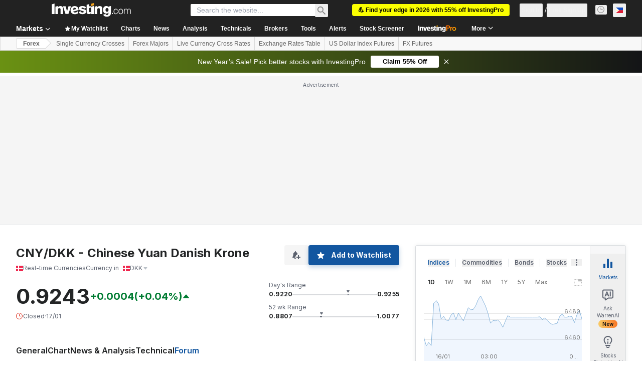

--- FILE ---
content_type: text/html; charset=utf-8
request_url: https://ph.investing.com/currencies/cny-dkk-commentary
body_size: 164571
content:
<!DOCTYPE html><html lang="en-ph" dir="ltr" class="html"><head><meta charSet="utf-8" data-next-head=""/><meta name="viewport" content="initial-scale=1.0,width=device-width" data-next-head=""/><link rel="canonical" href="https://ph.investing.com/currencies/cny-dkk-commentary" data-next-head=""/><meta property="og:type" content="website" data-next-head=""/><meta property="og:url" content="https://ph.investing.com/currencies/cny-dkk-commentary" data-next-head=""/><meta property="og:image" content="https://i-invdn-com.investing.com/redesign/images/seo/investing_300X300.png" data-next-head=""/><meta property="og:site_name" content="Investing.com Philippines" data-next-head=""/><meta property="og:locale" content="en_ph" data-next-head=""/><meta name="twitter:card" content="summary" data-next-head=""/><meta name="twitter:site" content="@investingcom" data-next-head=""/><meta name="twitter:image" content="https://i-invdn-com.investing.com/redesign/images/seo/investing_300X300.png" data-next-head=""/><meta name="global-translation-variables" content="&quot;{}&quot;" data-next-head=""/><title data-next-head="">Chinese Yuan Danish Krone (CNY DKK) Forum - Investing.com PH</title><meta name="description" content="All relevant comments and discussions regarding CNY DKK." data-next-head=""/><meta name="twitter:title" content="Chinese Yuan Danish Krone (CNY DKK) Forum - Investing.com PH" data-next-head=""/><meta property="og:title" content="Chinese Yuan Danish Krone (CNY DKK) Forum - Investing.com PH" data-next-head=""/><meta name="twitter:description" content="All relevant comments and discussions regarding CNY DKK." data-next-head=""/><meta property="og:description" content="All relevant comments and discussions regarding CNY DKK." data-next-head=""/><link rel="dns-prefetch" href="//securepubads.g.doubleclick.net"/><link rel="dns-prefetch" href="//monetization.prod.invmed.co"/><link rel="dns-prefetch" href="//c.amazon-adsystem.com"/><link rel="dns-prefetch" href="//fonts.googleapis.com"/><link rel="preconnect" href="//cdn.investing.com"/><link rel="preconnect" href="//live.primis.tech"/><link rel="preconnect" href="//fonts.gstatic.com" crossorigin=""/><link rel="icon" href="/favicon.ico" type="image/x-icon"/><link rel="icon" type="image/png" sizes="16x16" href="/favicon-16x16.png"/><link rel="icon" type="image/png" sizes="32x32" href="/favicon-32x32.png"/><link rel="icon" type="image/png" sizes="48x48" href="/favicon-48x48.png"/><link rel="apple-touch-icon" sizes="180x180" href="/apple-touch-icon.png"/><meta name="apple-mobile-web-app-capable" content="yes"/><meta name="apple-mobile-web-app-title" content="Investing.com"/><meta name="theme-color" content="#222222"/><link rel="preload" href="https://cdn.investing.com/x/9131fca/_next/static/css/010bf88dec1ef396.css" as="style"/><link rel="preload" href="https://cdn.investing.com/x/9131fca/_next/static/css/6760512ea63a6c61.css" as="style"/><link rel="preload" href="https://cdn.investing.com/x/9131fca/_next/static/css/2767e78620f230d0.css" as="style"/><link rel="preload" href="https://cdn.investing.com/x/9131fca/_next/static/css/7e93f9d70dcbe38e.css" as="style"/><script data-next-head="">window.dataLayer=window.dataLayer||[];function gtag(){dataLayer.push(arguments)};window.__imntz=window.__imntz||{};window.__imntz.queue=window.__imntz.queue||[];window.googletag=window.googletag||{cmd:[]};window.yaContextCb=window.yaContextCb||[];window.OneTrust={};function OptanonWrapper(){}</script><script>try {
            const userEmailStr = false;
            if (userEmailStr) {
                window.__imntz.queue.push(() => { window.__imntz.api().setUserDetail("email", userEmailStr) })
            }
        } catch (error) {
            console.error("Failed to serialize userEmailHashed:", error);
        }</script><link rel="stylesheet" href="https://fonts.googleapis.com/css2?family=Inter:wght@400;500;600;700&amp;display=swap"/><script id="init_globals" data-nscript="beforeInteractive">window.page_design="refactoring_full_width";(function(w,d,s,l,i){w[l]=w[l]||[];w[l].push({'gtm.start':new Date().getTime(),event:'gtm.js'});var f=d.getElementsByTagName(s)[0],j=d.createElement(s),dl=l!='dataLayer'?'&l='+l:'';j.async=true;j.src='/gcode/?id='+i+dl;f.parentNode.insertBefore(j,f);})(window,document,'script','dataLayer','GTM-PGT3R3D');</script><script id="fb_pixel" data-nscript="beforeInteractive">!function(f,b,e,v,n,t,s){if(f.fbq)return;n=f.fbq=function(){n.callMethod? n.callMethod.apply(n,arguments):n.queue.push(arguments)};if(!f._fbq)f._fbq=n;n.push=n;n.loaded=!0;n.version='2.0';n.queue=[];t=b.createElement(e);t.async=!0;t.src=v;s=b.getElementsByTagName(e)[0];s.parentNode.insertBefore(t,s)}(window, document,'script','https://connect.facebook.net/en_US/fbevents.js');</script><script id="pubx_ads" data-nscript="beforeInteractive">(function(){
                            var PUBX_FF_ALWAYS_ENABLED = true;
                            var PUBX_ON_PERCENTAGE = 95;
                            var AUCTION_DELAY = 100;
                            var pubxId = "71b864d1-8747-49a4-9279-13f89d43e57f";
                            var pbNamespace = "pbjs";
                            var e=window[pbNamespace]=window[pbNamespace]||{};e.que=e.que||[];window.__pubx__=window.__pubx__||{};window.__pubx__.pubxFFAlwaysEnabled=PUBX_FF_ALWAYS_ENABLED;var o=null;window.__pubxLoaded__=Math.random()<PUBX_ON_PERCENTAGE/100;var a=`https://floor.pbxai.com/?pubxId=${pubxId}${window.__pubxLoaded__?"":`&pbx_e=1`}&page=${window.location.href}`;const n={a:[0,1],b:[2,6],c:[7,11],d:[12,16],e:[17,Number.MAX_SAFE_INTEGER]};const t=(e,o)=>{const a=e.bidRequestsCount||0;const t=Object.keys(n);for(const e of t){const o=n[e];if(a>=o[0]&&a<=o[1]){return e}}return t[t.length-1]};const r=(e,o)=>e.bidder;if(e.que.push===Array.prototype.push&&(window.__pubxLoaded__||PUBX_FF_ALWAYS_ENABLED)){var d=document.createElement("link");d.rel="preload";d.href=a;d.as="fetch";d.crossOrigin=true;document.head.appendChild(d)}if(window.__pubxLoaded__){try{var u=localStorage.getItem("pubx:defaults");var i=JSON.parse(u);var _=i?i["data"]:o;window.__pubx__.pubxDefaultsAvailable=true;if(!_||_&&typeof _==="object"&&_.expiry<Date.now()){window.__pubx__.pubxDefaultsAvailable=false}else{o=_}}catch(e){console.error("Pubx: Error parsing defaults",e);window.__pubx__.pubxDefaultsAvailable=false}}if(PUBX_FF_ALWAYS_ENABLED||window.__pubxLoaded__){e.que.push((function(){e.setConfig({floors:{enforcement:{floorDeals:true},auctionDelay:AUCTION_DELAY,endpoint:{url:a},additionalSchemaFields:{rank:t,bidder:r},data:o}})}))}var p=document.createElement("script"),l=`https://cdn.pbxai.com/${pubxId}.js?pbxd=${encodeURIComponent(window.location.origin)}`;p.src=l;p.async=true;document.head.appendChild(p);
                        })();</script><script id="inv_ads" data-nscript="beforeInteractive">window.__imntz.config={preset:{"version":"2172","wrapper":"3.36.2-rc3","prebid":"26","constraints":{"bid_factor":{"adagio":[0.96],"amazon":[1],"appnexus":[0.91],"criteo":[0.91],"inmobi":[0.91],"insticator":[0.88],"ix":[0.94],"medianet":[0.94],"nextMillennium":[0.95],"pubmatic":[0.92],"richaudience":[0.89],"seedtag":[0.95],"sevio":[0.85],"smilewanted":[0.84],"sparteo":[0.91],"triplelift":[0.95],"unruly":[0.95],"vidazoo_display":[0.9],"vidazoo_run":[0.95]},"bid_page":{},"ccpa_compatible":{"adagio":true,"amazon":true,"appnexus":true,"criteo":true,"inmobi":true,"insticator":true,"ix":true,"medianet":true,"nextMillennium":true,"pubmatic":true,"richaudience":true,"seedtag":true,"sevio":true,"smilewanted":true,"sparteo":true,"triplelift":true,"unruly":true,"vidazoo_display":true,"vidazoo_run":true},"gdpr_compatible":{"adagio":true,"amazon":true,"appnexus":true,"criteo":true,"inmobi":true,"insticator":true,"ix":true,"medianet":true,"nextMillennium":true,"pubmatic":true,"richaudience":true,"seedtag":true,"sevio":true,"smilewanted":true,"sparteo":true,"triplelift":true,"unruly":true,"vidazoo_display":true,"vidazoo_run":true},"exclude_adex":false,"auction_timeout":3000},"bidderConfig":[],"bidderAliases":{"vidazoo_display":"vidazoo","vidazoo_run":"vidazoo"},"analyticsRefreshCounterMainSite":true,"analyticsPrebidMainSite":[],"userIdsMainSite":[],"rtdProviders":[{"name":"adagio","params":{"site":"ms-investing-com","organizationId":"1306"}},{"name":"contxtful","waitForIt":true,"params":{"version":"v1","customer":"INVP251016","bidders":["contxtful"],"adServerTargeting":true}}],"intentIQ":{"enabled":false,"config":{}},"ad_units":[{"placement":"Billboard_Default","group":"Billboard_Desktop","name":"/6938/FP_PH_site/FP_PH_Billboard_Default","sizesV2":{"0":["fluid",[980,250],[970,250],[970,90],[728,90]],"1440":["fluid",[1,1],[1000,200],[70,130],[980,250],[970,100],[1192,250],[1192,90],[1192,100],[1192,130],[1192,250]]},"refreshSettings":{"refresh":30000,"maxRefreshWhenNoFill":2,"emptySlotRefreshTimeout":20000},"conditions":{},"adex_sizes":null,"infinite":false,"interstitial":false,"repeatable":true,"reportable":true,"position":4,"bidders":[{"bidder":"adagio","params":{"organizationId":"1306","site":"ms-investing-com","placement":"FP_Desktop_Billboard_Default"}},{"bidder":"amazon","params":{}},{"bidder":"appnexus","params":{"placementId":25736098}},{"bidder":"criteo","params":{"networkId":8767,"pubid":"101558","publisherSubId":"Investing_FP"}},{"bidder":"inmobi","params":{"plc":"10000516454"}},{"bidder":"insticator","params":{"adUnitId":"01J7KDP73SZRTF5JFW5Y3BYCJB"}},{"bidder":"ix","params":{"siteId":"842306"}},{"bidder":"medianet","params":{"cid":"8CUFV8103","crid":"461148263"}},{"bidder":"nextMillennium","params":{"placement_id":"38476"}},{"bidder":"pubmatic","params":{"publisherId":"158008","adSlot":"FP_Desktop_Billboard_Default"}},{"bidder":"richaudience","params":{"pid":"Igh8Py6HZx","supplyType":"site"}},{"bidder":"seedtag","params":{"publisherId":"8874-9209-01","adUnitId":"33954228","placement":"inBanner"}},{"bidder":"sevio","params":{"zone":"707e58fe-594f-44b8-a90a-efc82e5d3359"}},{"bidder":"smilewanted","params":{"zoneId":"investing.com_hb_display_1"}},{"bidder":"sparteo","params":{"networkId":"db772092-18cf-4792-8b3e-813f4058138b"}},{"bidder":"triplelift","params":{"inventoryCode":"FP_Desktop_Billboard_Default"}},{"bidder":"unruly","params":{"siteId":296598}},{"bidder":"vidazoo_display","params":{"cId":"63cfdd11f8623a513e005157","pId":"59ac17c192832d0011283fe3"}},{"bidder":"vidazoo_run","params":{"cId":"66826e41f025c827c59e1f33","pId":"59ac17c192832d0011283fe3","subDomain":"exchange"}}]},{"placement":"Content_box1","group":"Content_Box_Desktop","name":"/6938/FP_PH_site/FP_PH_Content_box1","sizesV2":{"0":[[336,280],[300,250],[320,100]]},"refreshSettings":{"refresh":30000,"maxRefreshWhenNoFill":2,"emptySlotRefreshTimeout":20000},"conditions":{},"adex_sizes":null,"infinite":true,"interstitial":false,"repeatable":true,"reportable":false,"position":0,"bidders":[{"bidder":"adagio","params":{"organizationId":"1306","site":"ms-investing-com","placement":"FP_Content_box1"}},{"bidder":"amazon","params":{}},{"bidder":"appnexus","params":{"placementId":32284523}},{"bidder":"criteo","params":{"networkId":8767,"pubid":"101558","publisherSubId":"Investing_FP"}},{"bidder":"inmobi","params":{"plc":"10000516455"}},{"bidder":"insticator","params":{"adUnitId":"01J7KDP73SZRTF5JFW5Y3BYCJB"}},{"bidder":"ix","params":{"siteId":"1081693"}},{"bidder":"medianet","params":{"cid":"8CUFV8103","crid":"396815734"}},{"bidder":"nextMillennium","params":{"placement_id":"54125"}},{"bidder":"pubmatic","params":{"publisherId":"158008","adSlot":"FP_Content_box1"}},{"bidder":"richaudience","params":{"pid":"bgzuJBsVNN","supplyType":"site"}},{"bidder":"seedtag","params":{"publisherId":"8874-9209-01","adUnitId":"31389115","placement":"inArticle"}},{"bidder":"sevio","params":{"zone":"91b2b108-01e6-4f4f-91ac-ea8126cf8513"}},{"bidder":"smilewanted","params":{"zoneId":"investing.com_hb_display_10"}},{"bidder":"sparteo","params":{"networkId":"db772092-18cf-4792-8b3e-813f4058138b"}},{"bidder":"triplelift","params":{"inventoryCode":"investing_FP_Content_Touch_box1_300x250_pb"}},{"bidder":"unruly","params":{"siteId":296598}},{"bidder":"vidazoo_display","params":{"cId":"63cfdd11f8623a513e005157","pId":"59ac17c192832d0011283fe3"}},{"bidder":"vidazoo_run","params":{"cId":"66826e41f025c827c59e1f33","pId":"59ac17c192832d0011283fe3","subDomain":"exchange"}}]},{"placement":"Content_box2","group":"Content_Box_Desktop","name":"/6938/FP_PH_site/FP_PH_Content_box2","sizesV2":{"0":[[336,280],[300,250],[320,100]]},"refreshSettings":{"refresh":30000,"maxRefreshWhenNoFill":2,"emptySlotRefreshTimeout":20000},"conditions":{},"adex_sizes":null,"infinite":true,"interstitial":false,"repeatable":true,"reportable":false,"position":0,"bidders":[{"bidder":"adagio","params":{"organizationId":"1306","site":"ms-investing-com","placement":"FP_Content_box2"}},{"bidder":"amazon","params":{}},{"bidder":"appnexus","params":{"placementId":32284524}},{"bidder":"criteo","params":{"networkId":8767,"pubid":"101558","publisherSubId":"Investing_FP"}},{"bidder":"inmobi","params":{"plc":"10000516466"}},{"bidder":"insticator","params":{"adUnitId":"01J7KDP73SZRTF5JFW5Y3BYCJB"}},{"bidder":"ix","params":{"siteId":"1081694"}},{"bidder":"medianet","params":{"cid":"8CUFV8103","crid":"470368241"}},{"bidder":"nextMillennium","params":{"placement_id":"54126"}},{"bidder":"pubmatic","params":{"publisherId":"158008","adSlot":"FP_Content_box2"}},{"bidder":"richaudience","params":{"pid":"clrDnhUiMu","supplyType":"site"}},{"bidder":"seedtag","params":{"publisherId":"8874-9209-01","adUnitId":"31389115","placement":"inArticle"}},{"bidder":"sevio","params":{"zone":"ff16c017-b79c-4252-b527-e6d0e042ff08"}},{"bidder":"smilewanted","params":{"zoneId":"investing.com_hb_display_11"}},{"bidder":"sparteo","params":{"networkId":"db772092-18cf-4792-8b3e-813f4058138b"}},{"bidder":"triplelift","params":{"inventoryCode":"investing_FP_Content_Touch_box1_300x250_pb"}},{"bidder":"unruly","params":{"siteId":296598}},{"bidder":"vidazoo_display","params":{"cId":"63cfdd11f8623a513e005157","pId":"59ac17c192832d0011283fe3"}},{"bidder":"vidazoo_run","params":{"cId":"66826e41f025c827c59e1f33","pId":"59ac17c192832d0011283fe3","subDomain":"exchange"}}]},{"placement":"Content_box1","group":"Content_Box_Desktop","name":"/6938/FP_PH_site/FP_PH_Content_box3","sizesV2":{"0":[[336,280],[300,250],[320,100]]},"refreshSettings":{"refresh":30000,"maxRefreshWhenNoFill":2,"emptySlotRefreshTimeout":20000},"conditions":{},"adex_sizes":null,"infinite":true,"interstitial":false,"repeatable":true,"reportable":false,"position":0,"bidders":[{"bidder":"adagio","params":{"organizationId":"1306","site":"ms-investing-com","placement":"FP_Content_box3"}},{"bidder":"amazon","params":{}},{"bidder":"appnexus","params":{"placementId":33153547}},{"bidder":"criteo","params":{"networkId":8767,"pubid":"101558","publisherSubId":"Investing_FP"}},{"bidder":"inmobi","params":{"plc":"10000516467"}},{"bidder":"insticator","params":{"adUnitId":"01J7KDP73SZRTF5JFW5Y3BYCJB"}},{"bidder":"ix","params":{"siteId":"1121966"}},{"bidder":"medianet","params":{"cid":"8CUFV8103","crid":"371597972"}},{"bidder":"nextMillennium","params":{"placement_id":"59561"}},{"bidder":"pubmatic","params":{"publisherId":"158008","adSlot":"FP_Content_box3"}},{"bidder":"richaudience","params":{"pid":"TzwcYyGuQa","supplyType":"site"}},{"bidder":"seedtag","params":{"publisherId":"8874-9209-01","adUnitId":"31093022","placement":"inArticle"}},{"bidder":"sevio","params":{"zone":"2eb6009c-0f72-410c-bb46-443de20c78dd"}},{"bidder":"smilewanted","params":{"zoneId":"investing.com_hb_display_12"}},{"bidder":"sparteo","params":{"networkId":"db772092-18cf-4792-8b3e-813f4058138b"}},{"bidder":"triplelift","params":{"inventoryCode":"investing_FP_Content_Touch_box1_300x250_pb"}},{"bidder":"unruly","params":{"siteId":296598}},{"bidder":"vidazoo_display","params":{"cId":"63cfdd11f8623a513e005157","pId":"59ac17c192832d0011283fe3"}},{"bidder":"vidazoo_run","params":{"cId":"66826e41f025c827c59e1f33","pId":"59ac17c192832d0011283fe3","subDomain":"exchange"}}]},{"placement":"Content_box2","group":"Content_Box_Desktop","name":"/6938/FP_PH_site/FP_PH_Content_box4","sizesV2":{"0":[[336,280],[300,250],[320,100]]},"refreshSettings":{"refresh":30000,"maxRefreshWhenNoFill":2,"emptySlotRefreshTimeout":20000},"conditions":{},"adex_sizes":null,"infinite":true,"interstitial":false,"repeatable":true,"reportable":false,"position":0,"bidders":[{"bidder":"adagio","params":{"organizationId":"1306","site":"ms-investing-com","placement":"FP_Content_box4"}},{"bidder":"amazon","params":{}},{"bidder":"appnexus","params":{"placementId":33153546}},{"bidder":"criteo","params":{"networkId":8767,"pubid":"101558","publisherSubId":"Investing_FP"}},{"bidder":"inmobi","params":{"plc":"10000516464"}},{"bidder":"insticator","params":{"adUnitId":"01J7KDP73SZRTF5JFW5Y3BYCJB"}},{"bidder":"ix","params":{"siteId":"1121967"}},{"bidder":"medianet","params":{"cid":"8CUFV8103","crid":"777292526"}},{"bidder":"nextMillennium","params":{"placement_id":"59562"}},{"bidder":"pubmatic","params":{"publisherId":"158008","adSlot":"FP_Content_box4"}},{"bidder":"richaudience","params":{"pid":"0X2hTpKKO8","supplyType":"site"}},{"bidder":"seedtag","params":{"publisherId":"8874-9209-01","adUnitId":"31093022","placement":"inArticle"}},{"bidder":"sevio","params":{"zone":"32c688a9-a47e-4f2e-860c-f42594e1e501"}},{"bidder":"smilewanted","params":{"zoneId":"investing.com_hb_display_13"}},{"bidder":"sparteo","params":{"networkId":"db772092-18cf-4792-8b3e-813f4058138b"}},{"bidder":"triplelift","params":{"inventoryCode":"investing_FP_Content_Touch_box1_300x250_pb"}},{"bidder":"unruly","params":{"siteId":296598}},{"bidder":"vidazoo_display","params":{"cId":"63cfdd11f8623a513e005157","pId":"59ac17c192832d0011283fe3"}},{"bidder":"vidazoo_run","params":{"cId":"66826e41f025c827c59e1f33","pId":"59ac17c192832d0011283fe3","subDomain":"exchange"}}]},{"placement":"Content_Leaderboard1","group":"Content_Leaderboard_Desktop","name":"/6938/FP_PH_site/FP_PH_Content_Leaderboard1","sizesV2":{"0":["fluid",[728,90]]},"refreshSettings":{"refresh":30000,"maxRefreshWhenNoFill":2,"emptySlotRefreshTimeout":20000},"conditions":{},"adex_sizes":null,"infinite":true,"interstitial":false,"repeatable":true,"reportable":false,"position":0,"bidders":[{"bidder":"adagio","params":{"organizationId":"1306","site":"ms-investing-com","placement":"FP_Midpage_Leaderboard_1"}},{"bidder":"amazon","params":{}},{"bidder":"appnexus","params":{"placementId":32284522}},{"bidder":"criteo","params":{"networkId":8767,"pubid":"101558","publisherSubId":"Investing_FP"}},{"bidder":"inmobi","params":{"plc":"10000516460"}},{"bidder":"insticator","params":{"adUnitId":"01J7KDP73SZRTF5JFW5Y3BYCJB"}},{"bidder":"ix","params":{"siteId":"1081692"}},{"bidder":"medianet","params":{"cid":"8CUFV8103","crid":"184151924"}},{"bidder":"nextMillennium","params":{"placement_id":"54124"}},{"bidder":"pubmatic","params":{"publisherId":"158008","adSlot":"FP_Content_Leaderboard1"}},{"bidder":"richaudience","params":{"pid":"gDnw9o7Caz","supplyType":"site"}},{"bidder":"seedtag","params":{"publisherId":"8874-9209-01","adUnitId":"31773561","placement":"inArticle"}},{"bidder":"sevio","params":{"zone":"0ac4c6bd-40ac-4a19-ad03-0093e4b0a8cd"}},{"bidder":"smilewanted","params":{"zoneId":"investing.com_hb_display_8"}},{"bidder":"sparteo","params":{"networkId":"db772092-18cf-4792-8b3e-813f4058138b"}},{"bidder":"triplelift","params":{"inventoryCode":"investing_FP_Midpage_Leaderboard_1_728x90_pb"}},{"bidder":"unruly","params":{"siteId":296598}},{"bidder":"vidazoo_display","params":{"cId":"63cfdd11f8623a513e005157","pId":"59ac17c192832d0011283fe3"}},{"bidder":"vidazoo_run","params":{"cId":"66826e41f025c827c59e1f33","pId":"59ac17c192832d0011283fe3","subDomain":"exchange"}}]},{"placement":"Content_Leaderboard1","group":"Content_Leaderboard_Desktop","name":"/6938/FP_PH_site/FP_PH_Content_Leaderboard2","sizesV2":{"0":["fluid",[728,90]]},"refreshSettings":{"refresh":30000,"maxRefreshWhenNoFill":2,"emptySlotRefreshTimeout":20000},"conditions":{},"adex_sizes":null,"infinite":true,"interstitial":false,"repeatable":true,"reportable":false,"position":0,"bidders":[{"bidder":"adagio","params":{"organizationId":"1306","site":"ms-investing-com","placement":"FP_Content_Leaderboard2"}},{"bidder":"amazon","params":{}},{"bidder":"appnexus","params":{"placementId":33153548}},{"bidder":"criteo","params":{"networkId":8767,"pubid":"101558","publisherSubId":"Investing_FP"}},{"bidder":"inmobi","params":{"plc":"10000516459"}},{"bidder":"insticator","params":{"adUnitId":"01J7KDP73SZRTF5JFW5Y3BYCJB"}},{"bidder":"ix","params":{"siteId":"1121965"}},{"bidder":"medianet","params":{"cid":"8CUFV8103","crid":"425547581"}},{"bidder":"nextMillennium","params":{"placement_id":"59560"}},{"bidder":"pubmatic","params":{"publisherId":"158008","adSlot":"FP_Content_Leaderboard2"}},{"bidder":"richaudience","params":{"pid":"IS5Ezuuj9P","supplyType":"site"}},{"bidder":"seedtag","params":{"publisherId":"8874-9209-01","adUnitId":"31773561","placement":"inArticle"}},{"bidder":"sevio","params":{"zone":"d742874d-3eac-4ba9-8ecd-a92e6376f55b"}},{"bidder":"smilewanted","params":{"zoneId":"investing.com_hb_display_9"}},{"bidder":"sparteo","params":{"networkId":"db772092-18cf-4792-8b3e-813f4058138b"}},{"bidder":"triplelift","params":{"inventoryCode":"investing_FP_Midpage_Leaderboard_1_728x90_pb"}},{"bidder":"unruly","params":{"siteId":296598}},{"bidder":"vidazoo_display","params":{"cId":"63cfdd11f8623a513e005157","pId":"59ac17c192832d0011283fe3"}},{"bidder":"vidazoo_run","params":{"cId":"66826e41f025c827c59e1f33","pId":"59ac17c192832d0011283fe3","subDomain":"exchange"}}]},{"placement":"Content_Midpage_1","group":"Content_Midpage_1_Desktop","name":"/6938/FP_PH_site/FP_PH_Content_Midpage_1","sizesV2":{"0":["fluid",[980,250],[970,250],[970,90],[728,90],[1,1]]},"refreshSettings":{"refresh":30000,"maxRefreshWhenNoFill":2,"emptySlotRefreshTimeout":20000},"conditions":{"selector_margin_pixels":350},"adex_sizes":null,"infinite":false,"interstitial":false,"repeatable":true,"reportable":false,"position":3,"bidders":[{"bidder":"amazon","params":{}}]},{"placement":"Content_Midpage_2","group":"Content_Midpage_2_Desktop","name":"/6938/FP_PH_site/FP_PH_Content_Midpage_2","sizesV2":{"0":["fluid",[980,250],[970,250],[970,90],[728,90],[1,1]]},"refreshSettings":{"refresh":30000,"maxRefreshWhenNoFill":2,"emptySlotRefreshTimeout":20000},"conditions":{"selector_margin_pixels":350},"adex_sizes":null,"infinite":false,"interstitial":false,"repeatable":true,"reportable":false,"position":3,"bidders":[{"bidder":"amazon","params":{}}]},{"placement":"Content_Midpage_3","group":"Content_Midpage_3_Desktop","name":"/6938/FP_PH_site/FP_PH_Content_Midpage_3","sizesV2":{"0":["fluid",[980,250],[970,250],[970,90],[728,90],[1,1]]},"refreshSettings":{"refresh":30000,"maxRefreshWhenNoFill":2,"emptySlotRefreshTimeout":20000},"conditions":{"selector_margin_pixels":350},"adex_sizes":null,"infinite":false,"interstitial":false,"repeatable":true,"reportable":false,"position":3,"bidders":[{"bidder":"amazon","params":{}}]},{"placement":"Forum_Comments_Infinite","group":"Commentary_Leaderboard_Desktop","name":"/6938/FP_PH_site/FP_PH_Forum_Comments_Infinite","sizesV2":{"0":[[728,90]]},"refreshSettings":{"refresh":30000,"maxRefreshWhenNoFill":2,"emptySlotRefreshTimeout":20000},"conditions":{},"adex_sizes":null,"infinite":true,"interstitial":false,"repeatable":true,"reportable":false,"position":0,"bidders":[{"bidder":"adagio","params":{"organizationId":"1306","site":"ms-investing-com","placement":"FP_Forum_Comments_Infinite"}},{"bidder":"amazon","params":{}},{"bidder":"appnexus","params":{"placementId":31794684}},{"bidder":"criteo","params":{"networkId":8767,"pubid":"101558","publisherSubId":"Investing_FP"}},{"bidder":"inmobi","params":{"plc":"10000516456"}},{"bidder":"insticator","params":{"adUnitId":"01J7KDP73SZRTF5JFW5Y3BYCJB"}},{"bidder":"ix","params":{"siteId":"1071077"}},{"bidder":"medianet","params":{"cid":"8CUFV8103","crid":"589166642"}},{"bidder":"nextMillennium","params":{"placement_id":"52724"}},{"bidder":"pubmatic","params":{"publisherId":"158008","adSlot":"FP_Forum_Comments_Infinite"}},{"bidder":"richaudience","params":{"pid":"hf8JaKfWDM","supplyType":"site"}},{"bidder":"seedtag","params":{"publisherId":"8874-9209-01","adUnitId":"31389114","placement":"inArticle"}},{"bidder":"sevio","params":{"zone":"fd88ab06-02d9-4dae-a982-2d0262a5da8d"}},{"bidder":"smilewanted","params":{"zoneId":"investing.com_hb_display_7"}},{"bidder":"sparteo","params":{"networkId":"db772092-18cf-4792-8b3e-813f4058138b"}},{"bidder":"triplelift","params":{"inventoryCode":"investing_FP_Midpage_Leaderboard_1_728x90_pb"}},{"bidder":"unruly","params":{"siteId":296598}},{"bidder":"vidazoo_display","params":{"cId":"63cfdd11f8623a513e005157","pId":"59ac17c192832d0011283fe3"}},{"bidder":"vidazoo_run","params":{"cId":"66826e41f025c827c59e1f33","pId":"59ac17c192832d0011283fe3","subDomain":"exchange"}}]},{"placement":"Midpage_Leaderboard_1","group":"Midpage Leaderboard 1","name":"/6938/FP_PH_site/FP_PH_Midpage_Leaderboard_1","sizesV2":{"0":[[728,90],[468,60],["fluid"]]},"refreshSettings":{"refresh":30000,"maxRefreshWhenNoFill":2,"emptySlotRefreshTimeout":20000},"conditions":{"selector_margin_pixels":500},"adex_sizes":null,"infinite":false,"interstitial":false,"repeatable":true,"reportable":false,"position":6,"bidders":[]},{"placement":"Sideblock_1_Default","group":"Sideblock_1_Desktop","name":"/6938/FP_PH_site/FP_PH_Sideblock_1_Default","sizesV2":{"0":[[300,600],[120,600],[160,600],[336,280],[320,280],[336,250],[300,250]]},"refreshSettings":{"refresh":30000,"maxRefreshWhenNoFill":2,"emptySlotRefreshTimeout":20000},"conditions":{"selector_margin_pixels":350},"adex_sizes":null,"infinite":false,"interstitial":false,"repeatable":true,"reportable":true,"position":6,"bidders":[{"bidder":"adagio","params":{"organizationId":"1306","site":"ms-investing-com","placement":"FP_Desktop_Sideblock_1_Default"}},{"bidder":"amazon","params":{}},{"bidder":"appnexus","params":{"placementId":25736099}},{"bidder":"criteo","params":{"networkId":8767,"pubid":"101558","publisherSubId":"Investing_FP"}},{"bidder":"inmobi","params":{"plc":"10000516457"}},{"bidder":"insticator","params":{"adUnitId":"01J7KDP73SZRTF5JFW5Y3BYCJB"}},{"bidder":"ix","params":{"siteId":"842307"}},{"bidder":"medianet","params":{"cid":"8CUFV8103","crid":"853582964"}},{"bidder":"nextMillennium","params":{"placement_id":"38477"}},{"bidder":"pubmatic","params":{"publisherId":"158008","adSlot":"FP_Desktop_Sideblock_1_Default"}},{"bidder":"richaudience","params":{"pid":"iYLBbct1Yl","supplyType":"site"}},{"bidder":"seedtag","params":{"publisherId":"8874-9209-01","adUnitId":"31389115","placement":"inArticle"}},{"bidder":"sevio","params":{"zone":"31ba0913-e379-49ba-8c89-40b605f05bd8"}},{"bidder":"smilewanted","params":{"zoneId":"investing.com_hb_display_2"}},{"bidder":"sparteo","params":{"networkId":"db772092-18cf-4792-8b3e-813f4058138b"}},{"bidder":"triplelift","params":{"inventoryCode":"FP_Desktop_Sideblock_1_Default"}},{"bidder":"unruly","params":{"siteId":296598}},{"bidder":"vidazoo_display","params":{"cId":"63cfdd11f8623a513e005157","pId":"59ac17c192832d0011283fe3"}},{"bidder":"vidazoo_run","params":{"cId":"66826e41f025c827c59e1f33","pId":"59ac17c192832d0011283fe3","subDomain":"exchange"}}]},{"placement":"Sideblock_2_Default","group":"Sideblock_2_Desktop","name":"/6938/FP_PH_site/FP_PH_Sideblock_2_Default","sizesV2":{"0":[[336,280],[320,100],[300,100],[300,250]]},"refreshSettings":{"refresh":30000,"maxRefreshWhenNoFill":2,"emptySlotRefreshTimeout":20000},"conditions":{"selector_margin_pixels":500},"adex_sizes":null,"infinite":false,"interstitial":false,"repeatable":true,"reportable":false,"position":6,"bidders":[{"bidder":"adagio","params":{"organizationId":"1306","site":"ms-investing-com","placement":"FP_Desktop_Sideblock_2_Default"}},{"bidder":"amazon","params":{}},{"bidder":"appnexus","params":{"placementId":25736100}},{"bidder":"criteo","params":{"networkId":8767,"pubid":"101558","publisherSubId":"Investing_FP"}},{"bidder":"inmobi","params":{"plc":"10000516463"}},{"bidder":"insticator","params":{"adUnitId":"01J7KDP73SZRTF5JFW5Y3BYCJB"}},{"bidder":"ix","params":{"siteId":"842308"}},{"bidder":"medianet","params":{"cid":"8CUFV8103","crid":"134209715"}},{"bidder":"nextMillennium","params":{"placement_id":"38478"}},{"bidder":"pubmatic","params":{"publisherId":"158008","adSlot":"FP_Desktop_Sideblock_2_Default"}},{"bidder":"richaudience","params":{"pid":"3k54tN30pp","supplyType":"site"}},{"bidder":"seedtag","params":{"publisherId":"8874-9209-01","adUnitId":"31389115","placement":"inArticle"}},{"bidder":"sevio","params":{"zone":"5ded87a7-fb94-4b91-ba69-0a5f959c718c"}},{"bidder":"smilewanted","params":{"zoneId":"investing.com_hb_display_3"}},{"bidder":"sparteo","params":{"networkId":"db772092-18cf-4792-8b3e-813f4058138b"}},{"bidder":"triplelift","params":{"inventoryCode":"FP_Desktop_Sideblock_2_Default"}},{"bidder":"unruly","params":{"siteId":296598}},{"bidder":"vidazoo_display","params":{"cId":"63cfdd11f8623a513e005157","pId":"59ac17c192832d0011283fe3"}},{"bidder":"vidazoo_run","params":{"cId":"66826e41f025c827c59e1f33","pId":"59ac17c192832d0011283fe3","subDomain":"exchange"}}]},{"placement":"Sideblock_3_viewable","group":"Sideblock_3_Desktop","name":"/6938/FP_PH_site/FP_PH_Sideblock_3_viewable","sizesV2":{"0":[[300,600],[120,600],[160,600],[336,280],[320,280],[336,250],[300,250]]},"refreshSettings":{"refresh":30000,"maxRefreshWhenNoFill":2,"emptySlotRefreshTimeout":20000},"conditions":{"selector_margin_pixels":650},"adex_sizes":null,"infinite":false,"interstitial":false,"repeatable":true,"reportable":false,"position":6,"bidders":[{"bidder":"adagio","params":{"organizationId":"1306","site":"ms-investing-com","placement":"FP_Desktop_Sideblock_3_viewable"}},{"bidder":"amazon","params":{}},{"bidder":"appnexus","params":{"placementId":25736101}},{"bidder":"criteo","params":{"networkId":8767,"pubid":"101558","publisherSubId":"Investing_FP"}},{"bidder":"inmobi","params":{"plc":"10000516462"}},{"bidder":"insticator","params":{"adUnitId":"01J7KDP73SZRTF5JFW5Y3BYCJB"}},{"bidder":"ix","params":{"siteId":"842309"}},{"bidder":"medianet","params":{"cid":"8CUFV8103","crid":"552090665"}},{"bidder":"nextMillennium","params":{"placement_id":"38479"}},{"bidder":"pubmatic","params":{"publisherId":"158008","adSlot":"FP_Desktop_Sideblock_3_viewable"}},{"bidder":"richaudience","params":{"pid":"bPkknTNT0K","supplyType":"site"}},{"bidder":"seedtag","params":{"publisherId":"8874-9209-01","adUnitId":"31389115","placement":"inArticle"}},{"bidder":"sevio","params":{"zone":"4d9c559f-66b3-439a-937d-428740f90b58"}},{"bidder":"smilewanted","params":{"zoneId":"investing.com_hb_display_4"}},{"bidder":"sparteo","params":{"networkId":"db772092-18cf-4792-8b3e-813f4058138b"}},{"bidder":"triplelift","params":{"inventoryCode":"FP_Desktop_Sideblock_1_Default"}},{"bidder":"unruly","params":{"siteId":296598}},{"bidder":"vidazoo_display","params":{"cId":"63cfdd11f8623a513e005157","pId":"59ac17c192832d0011283fe3"}},{"bidder":"vidazoo_run","params":{"cId":"66826e41f025c827c59e1f33","pId":"59ac17c192832d0011283fe3","subDomain":"exchange"}}]},{"placement":"Sideblock_Comments_Infinite","group":"Commentary_Box_Desktop","name":"/6938/FP_PH_site/FP_PH_Sideblock_Comments_Infinite","sizesV2":{"0":[[300,50],[300,100],[300,250]]},"refreshSettings":{"refresh":30000,"maxRefreshWhenNoFill":2,"emptySlotRefreshTimeout":20000},"conditions":{},"adex_sizes":null,"infinite":true,"interstitial":false,"repeatable":true,"reportable":false,"position":0,"bidders":[{"bidder":"adagio","params":{"organizationId":"1306","site":"ms-investing-com","placement":"FP_Sideblock_Comments_Infinite"}},{"bidder":"amazon","params":{}},{"bidder":"appnexus","params":{"placementId":31531425}},{"bidder":"criteo","params":{"networkId":8767,"pubid":"101558","publisherSubId":"Investing_FP"}},{"bidder":"inmobi","params":{"plc":"10000516458"}},{"bidder":"insticator","params":{"adUnitId":"01J7KDP73SZRTF5JFW5Y3BYCJB"}},{"bidder":"ix","params":{"siteId":"1064402"}},{"bidder":"medianet","params":{"cid":"8CUFV8103","crid":"852475716"}},{"bidder":"nextMillennium","params":{"placement_id":"52134"}},{"bidder":"pubmatic","params":{"publisherId":"158008","adSlot":"FP_Sideblock_Comments_Infinite"}},{"bidder":"richaudience","params":{"pid":"QVWFnQnGTk","supplyType":"site"}},{"bidder":"seedtag","params":{"publisherId":"8874-9209-01","adUnitId":"31389115","placement":"inArticle"}},{"bidder":"sevio","params":{"zone":"0784ec7b-2274-409c-ab51-bd6b5902ebe1"}},{"bidder":"smilewanted","params":{"zoneId":"investing.com_hb_display_6"}},{"bidder":"sparteo","params":{"networkId":"db772092-18cf-4792-8b3e-813f4058138b"}},{"bidder":"triplelift","params":{"inventoryCode":"FP_Sideblock_Comments_Infinite"}},{"bidder":"unruly","params":{"siteId":296598}},{"bidder":"vidazoo_display","params":{"cId":"63cfdd11f8623a513e005157","pId":"59ac17c192832d0011283fe3"}},{"bidder":"vidazoo_run","params":{"cId":"66826e41f025c827c59e1f33","pId":"59ac17c192832d0011283fe3","subDomain":"exchange"}}]},{"placement":"takeover_default","group":"Site_Scroller_Desktop","name":"/6938/FP_PH_site/FP_PH_takeover_default","sizesV2":{"1760":[[120,600],[160,600]],"2040":[[300,600],[300,250]]},"refreshSettings":{"refresh":30000,"maxRefreshWhenNoFill":2,"emptySlotRefreshTimeout":20000},"conditions":{"min_width":1760},"adex_sizes":null,"infinite":false,"interstitial":false,"repeatable":true,"reportable":false,"position":7,"bidders":[{"bidder":"adagio","params":{"organizationId":"1306","site":"ms-investing-com","placement":"FP_Takeover_Default"}},{"bidder":"amazon","params":{}},{"bidder":"appnexus","params":{"placementId":30269062}},{"bidder":"criteo","params":{"networkId":8767,"pubid":"101558","publisherSubId":"Investing_FP"}},{"bidder":"inmobi","params":{"plc":"10000516461"}},{"bidder":"insticator","params":{"adUnitId":"01J7KDP73SZRTF5JFW5Y3BYCJB"}},{"bidder":"ix","params":{"siteId":"998509"}},{"bidder":"medianet","params":{"cid":"8CUFV8103","crid":"825649285"}},{"bidder":"nextMillennium","params":{"placement_id":"42753"}},{"bidder":"pubmatic","params":{"publisherId":"158008","adSlot":"FP_Takeover_Default"}},{"bidder":"richaudience","params":{"pid":"S459IB04UX","supplyType":"site"}},{"bidder":"seedtag","params":{"publisherId":"8874-9209-01","adUnitId":"31773562","placement":"inArticle"}},{"bidder":"sevio","params":{"zone":"e6320fd5-7a36-4d7d-8fc6-69fd60c82766"}},{"bidder":"smilewanted","params":{"zoneId":"investing.com_hb_display_5"}},{"bidder":"sparteo","params":{"networkId":"db772092-18cf-4792-8b3e-813f4058138b"}},{"bidder":"triplelift","params":{"inventoryCode":"FP_Takeover_Default"}},{"bidder":"unruly","params":{"siteId":296598}},{"bidder":"vidazoo_display","params":{"cId":"63cfdd11f8623a513e005157","pId":"59ac17c192832d0011283fe3"}},{"bidder":"vidazoo_run","params":{"cId":"66826e41f025c827c59e1f33","pId":"59ac17c192832d0011283fe3","subDomain":"exchange"}}]},{"placement":"TNB_Instrument","group":"Trade Now_Desktop","name":"/6938/FP_PH_site/FP_PH_TNB_Instrument","sizesV2":{"0":["fluid"]},"refreshSettings":{"refresh":30000,"maxRefreshWhenNoFill":0,"emptySlotRefreshTimeout":20000,"nonProgrammaticTTL":50000},"conditions":{"selector_margin_pixels":600},"adex_sizes":null,"infinite":false,"interstitial":false,"repeatable":true,"reportable":false,"position":6,"bidders":[]},{"placement":"TNB_Right_Rail_1","group":"Trade Now","name":"/6938/FP_PH_site/FP_PH_TNB_Right_Rail_1","sizesV2":{},"refreshSettings":{"refresh":30000,"maxRefreshWhenNoFill":2,"emptySlotRefreshTimeout":20000},"conditions":{},"adex_sizes":null,"infinite":false,"interstitial":false,"repeatable":true,"reportable":false,"position":0,"bidders":[]}],"video_ad_units":[],"widget_ad_units":[{"placement":"footer-widget","conditions":{"selector_margin_pixels":200},"provider":"dianomi","params":{"dianomi-context-id":2416}}]}};window.imntz_analyticsTargetCpmEnabled = true;window.dataLayer.push({event: 'mntz_js_load'});</script><script id="structured_data" type="application/ld+json" data-nscript="beforeInteractive">{"@context":"http://schema.org"}</script><link rel="stylesheet" href="https://cdn.investing.com/x/9131fca/_next/static/css/010bf88dec1ef396.css" data-n-g=""/><link rel="stylesheet" href="https://cdn.investing.com/x/9131fca/_next/static/css/6760512ea63a6c61.css" data-n-p=""/><link rel="stylesheet" href="https://cdn.investing.com/x/9131fca/_next/static/css/2767e78620f230d0.css" data-n-p=""/><link rel="stylesheet" href="https://cdn.investing.com/x/9131fca/_next/static/css/7e93f9d70dcbe38e.css"/><noscript data-n-css=""></noscript><script defer="" noModule="" src="https://cdn.investing.com/x/9131fca/_next/static/chunks/polyfills-42372ed130431b0a.js"></script><script src="https://securepubads.g.doubleclick.net/tag/js/gpt.js" async="" data-nscript="beforeInteractive"></script><script src="https://promos.investing.com/w37htfhcq2/vendor/9a63d23b-49c1-4335-b698-e7f3ab10af6c/lightbox_speed.js" async="" data-nscript="beforeInteractive"></script><script src="https://monetization.prod.invmed.co/wrapper/3.36.2-rc3/wrapper.min.js" defer="" data-nscript="beforeInteractive"></script><script src="https://monetization.prod.invmed.co/prebid/26/pbjs.min.js" defer="" data-nscript="beforeInteractive"></script><script src="https://c.amazon-adsystem.com/aax2/apstag.js" defer="" data-nscript="beforeInteractive"></script><script src="https://appleid.cdn-apple.com/appleauth/static/jsapi/appleid/1/en_US/appleid.auth.js" async="" defer="" data-nscript="beforeInteractive"></script><script src="https://accounts.google.com/gsi/client?hl=en-PH" async="" defer="" data-nscript="beforeInteractive"></script><script defer="" src="https://cdn.investing.com/x/9131fca/_next/static/chunks/4350.fd5ffe7670841182.js"></script><script defer="" src="https://cdn.investing.com/x/9131fca/_next/static/chunks/549.ac46ed818c71be1e.js"></script><script defer="" src="https://cdn.investing.com/x/9131fca/_next/static/chunks/4587-7704bda28582a769.js"></script><script defer="" src="https://cdn.investing.com/x/9131fca/_next/static/chunks/5560.427a261ea372d6ac.js"></script><script defer="" src="https://cdn.investing.com/x/9131fca/_next/static/chunks/1875.8003a531988d473f.js"></script><script defer="" src="https://cdn.investing.com/x/9131fca/_next/static/chunks/1125.9d5ad858e06eb61d.js"></script><script defer="" src="https://cdn.investing.com/x/9131fca/_next/static/chunks/8229.290f88d9f09c9613.js"></script><script defer="" src="https://cdn.investing.com/x/9131fca/_next/static/chunks/730.72d3380d3f282680.js"></script><script src="https://cdn.investing.com/x/9131fca/_next/static/chunks/webpack-0c76a764e242e324.js" defer=""></script><script src="https://cdn.investing.com/x/9131fca/_next/static/chunks/framework-f8d751c8da87b5be.js" defer=""></script><script src="https://cdn.investing.com/x/9131fca/_next/static/chunks/main-0ea374df0e75b8d5.js" defer=""></script><script src="https://cdn.investing.com/x/9131fca/_next/static/chunks/pages/_app-ee0ff1ee37ae5909.js" defer=""></script><script src="https://cdn.investing.com/x/9131fca/_next/static/chunks/1609-87c8b4b1a9146e4d.js" defer=""></script><script src="https://cdn.investing.com/x/9131fca/_next/static/chunks/8992-8a8e9eceb1b8e79f.js" defer=""></script><script src="https://cdn.investing.com/x/9131fca/_next/static/chunks/4031-b972eca9f46f18f2.js" defer=""></script><script src="https://cdn.investing.com/x/9131fca/_next/static/chunks/5573-220815e6236dc3c6.js" defer=""></script><script src="https://cdn.investing.com/x/9131fca/_next/static/chunks/2933-a6a7ef3411f5f3de.js" defer=""></script><script src="https://cdn.investing.com/x/9131fca/_next/static/chunks/3103-910add9e44060eea.js" defer=""></script><script src="https://cdn.investing.com/x/9131fca/_next/static/chunks/58-cc9ed87f103c41f2.js" defer=""></script><script src="https://cdn.investing.com/x/9131fca/_next/static/chunks/5059-2dc9569fc4fa7b64.js" defer=""></script><script src="https://cdn.investing.com/x/9131fca/_next/static/chunks/7231-6e302f2983a55431.js" defer=""></script><script src="https://cdn.investing.com/x/9131fca/_next/static/chunks/37-8f8e3700d0941c02.js" defer=""></script><script src="https://cdn.investing.com/x/9131fca/_next/static/chunks/4308-30c274ca6a9252ae.js" defer=""></script><script src="https://cdn.investing.com/x/9131fca/_next/static/chunks/9033-f15b6dbf1e3e885b.js" defer=""></script><script src="https://cdn.investing.com/x/9131fca/_next/static/chunks/1850-fc5962dd4d0f54ab.js" defer=""></script><script src="https://cdn.investing.com/x/9131fca/_next/static/chunks/3507-9b28062a22b973d9.js" defer=""></script><script src="https://cdn.investing.com/x/9131fca/_next/static/chunks/6721-3d233b32f4693d09.js" defer=""></script><script src="https://cdn.investing.com/x/9131fca/_next/static/chunks/5372-20905991c1148267.js" defer=""></script><script src="https://cdn.investing.com/x/9131fca/_next/static/chunks/9239-595f878607f691db.js" defer=""></script><script src="https://cdn.investing.com/x/9131fca/_next/static/chunks/32-4a160e3ee3d9aa19.js" defer=""></script><script src="https://cdn.investing.com/x/9131fca/_next/static/chunks/654-50299b20f55907c2.js" defer=""></script><script src="https://cdn.investing.com/x/9131fca/_next/static/chunks/8187-3c975ea8632b3d0d.js" defer=""></script><script src="https://cdn.investing.com/x/9131fca/_next/static/chunks/4424-4b8fcdba0a204e28.js" defer=""></script><script src="https://cdn.investing.com/x/9131fca/_next/static/chunks/pages/currencies/%5B%5B...currency%5D%5D-ac18ea34615c99ff.js" defer=""></script><script src="https://cdn.investing.com/x/9131fca/_next/static/9131fca/_buildManifest.js" defer=""></script><script src="https://cdn.investing.com/x/9131fca/_next/static/9131fca/_ssgManifest.js" defer=""></script></head><body class="typography default-theme"><script>(function(h,o,t,j,a,r){
        h.hj=h.hj||function(){(h.hj.q=h.hj.q||[]).push(arguments)};
        h._hjSettings={hjid:174945,hjsv:6};
        a=o.getElementsByTagName('head')[0];
        r=o.createElement('script');r.async=1;
        r.src=t+h._hjSettings.hjid+j+h._hjSettings.hjsv;
        a.appendChild(r);
    })(window,document,'https://static.hotjar.com/c/hotjar-','.js?sv=');</script><div id="__next"><div class="fixed left-0 right-0 top-0 z-100 h-[3px] transition-opacity duration-500 ease-linear opacity-0"><div class="h-[3px] origin-left bg-[#0A69E5] transition-transform duration-200 ease-linear" style="transform:scaleX(0)"></div></div><header class="header_header__ts5le mb-[46px] sm:mb-12 md:!mb-[66px] bg-inv-grey-800 p-2.5 md:p-0" data-test="main-header"><div class="flex justify-center md:bg-inv-grey-800 md:text-white xxl:px-[160px] xxxl:px-[300px] header_top-row-wrapper__7SAiJ"><section class="header_top-row__i6XkJ w-full max-w-screen-md xl:container mdMax:bg-inv-grey-800 md:max-w-full md:!px-7 md2:!px-8 xl:mx-auto"><button class="relative inline-flex items-center justify-center whitespace-nowrap rounded-sm p-1.5 text-xs font-bold leading-tight no-underline disabled:bg-inv-grey-50 disabled:text-inv-grey-400 text-inv-grey-700 header_menu-button___fM3l mdMax:h-8 mdMax:w-8 mdMax:text-white md:hidden" type="button" data-test="main-menu-button-mobile"><svg viewBox="0 0 24 24" width="1em" fill="none" class="text-2xl" style="height:auto"><path fill="currentColor" fill-rule="evenodd" d="M1 18h22v-2H1v2ZM1 13h22v-2H1v2ZM1 6v2h22V6H1Z" clip-rule="evenodd"></path></svg></button><div class="text-white header_logo__RW0M7"><a class="block" title="Investing.com - Financial Markets Worldwide" data-test="logo-icon-link" href="https://ph.investing.com/"><svg data-test="logo-icon-svg" viewBox="0 0 180 32" role="img" fill="none" class="h-auto max-h-6 w-full md:max-h-7"><title data-test="logo-icon-title">Investing.com - Financial Markets Worldwide</title><path fill-rule="evenodd" clip-rule="evenodd" d="M76.183 15.303c-1.1-.66-2.532-.991-3.853-1.211-.55-.11-1.21-.22-1.761-.33-.88-.22-2.973-.661-2.973-1.872 0-.99 1.211-1.321 2.202-1.321 1.762 0 2.863.55 3.193 2.202l5.064-1.432c-.55-3.412-4.844-4.513-8.147-4.513-3.413 0-8.036 1.1-8.036 5.394 0 3.743 2.862 4.624 5.834 5.285.771.11 1.542.33 2.202.55.991.22 2.863.55 2.863 1.872 0 1.32-1.652 1.871-2.973 1.871-1.871 0-3.192-1.1-3.413-2.972l-4.954 1.32c.66 4.074 4.734 5.285 8.477 5.285 4.184 0 8.587-1.651 8.587-6.275-.11-1.541-.99-2.973-2.312-3.853zM0 25.1h6.275V1.21L0 2.973V25.1zM19.486 6.936c-2.091 0-4.514 1.1-5.614 3.082V6.826L8.257 8.367v16.734h5.725v-9.688c0-2.202 1.1-3.743 3.302-3.743 2.863 0 2.753 2.532 2.753 4.734V25.1h5.725V13.76c.11-4.293-1.652-6.825-6.276-6.825zm32.697 0c-5.284 0-9.467 3.853-9.467 9.247 0 6.056 4.073 9.358 9.688 9.358 2.862 0 6.165-.99 8.257-2.752l-1.542-4.184c-1.43 1.872-3.853 3.083-6.385 3.083-1.651 0-3.303-.66-3.853-2.202l12.22-3.413c0-5.504-3.413-9.137-8.917-9.137zm-3.853 8.807c-.11-2.532 1.211-4.954 3.854-4.954 1.761 0 3.082 1.321 3.412 2.973l-7.266 1.981zm39.964-4.624l.99-3.743h-4.183V2.532l-5.725 1.652v14.862c0 4.844 1.321 6.275 6.165 6.165.66 0 1.762-.11 2.532-.22l1.211-4.404c-.77.22-2.312.44-3.192.11-.66-.22-.991-.77-.991-1.541v-8.037h3.193zM38.092 7.376l-3.303 11.78-3.303-11.78h-6.055l5.835 17.615h6.606l5.944-17.615h-5.724zm108 16.844c-2.532 0-3.853-2.532-3.853-4.954 0-2.422 1.321-4.954 3.853-4.954 1.651 0 2.752 1.1 3.082 2.752l1.321-.33c-.44-2.422-2.201-3.633-4.403-3.633-3.413 0-5.285 2.862-5.285 6.165s1.872 6.165 5.285 6.165c2.422 0 4.073-1.651 4.513-4.073l-1.321-.33c-.22 1.651-1.541 3.192-3.192 3.192zm11.119-11.119c-3.413 0-5.284 2.862-5.284 6.165s1.871 6.165 5.284 6.165 5.284-2.862 5.284-6.165-1.871-6.165-5.284-6.165zm0 11.12c-2.532 0-3.853-2.533-3.853-4.955s1.321-4.954 3.853-4.954 3.853 2.532 3.853 4.954c0 2.422-1.321 4.954-3.853 4.954zm18.936-11.12c-1.541 0-2.863.77-3.523 2.312-.441-1.541-1.762-2.312-3.193-2.312-1.651 0-2.972.77-3.743 2.422v-2.312l-1.321.33v11.34h1.431v-6.496c0-2.202.881-4.293 3.303-4.293 1.651 0 2.312 1.32 2.312 2.862v7.817h1.431v-6.496c0-1.981.661-4.183 3.083-4.183 1.871 0 2.642 1.1 2.642 2.972v7.817H180v-7.817c-.11-2.422-1.211-3.963-3.853-3.963zm-67.156-6.165c-2.092 0-4.514 1.1-5.615 3.082V6.826l-5.615 1.541v16.734h5.725v-9.688c0-2.202 1.101-3.743 3.303-3.743 2.862 0 2.752 2.532 2.752 4.734V25.1h5.725V13.76c.11-4.293-1.651-6.825-6.275-6.825zM90.055 25.1h5.725V6.826l-5.725 1.651v16.624zm47.339 0h1.872v-2.422h-1.872v2.422zm-8.146-15.523c-1.101-1.761-2.753-2.752-4.844-2.752-4.954 0-7.707 3.963-7.707 8.587 0 4.954 2.422 8.697 7.707 8.807 1.871 0 3.633-.99 4.734-2.642v1.762c0 2.201-.991 4.073-3.413 4.073-1.542 0-2.863-.88-3.303-2.422l-5.174 1.431c1.211 3.743 4.844 4.734 8.257 4.734 5.064 0 9.247-2.752 9.247-8.367V6.716l-5.504 1.54v1.322zm-3.523 10.349c-2.422 0-3.303-2.092-3.303-4.184 0-2.202.771-4.404 3.413-4.404 2.532 0 3.523 2.202 3.413 4.404 0 2.202-.991 4.184-3.523 4.184z" fill="currentColor"></path><path fill-rule="evenodd" clip-rule="evenodd" d="M89.945 1.651L96.11 0v5.174l-6.165 1.652V1.65z" fill="#F4A41D"></path></svg></a></div><a class="relative inline-flex items-center justify-center whitespace-nowrap rounded-sm p-1.5 text-xs/tight font-bold text-inv-grey-700 no-underline bg-inv-orange-400 header_mobile-signup__Qqce1 mdMax:border mdMax:border-inv-orange-400 mdMax:text-inv-grey-700 md:hidden ml-3" data-google-interstitial="false">Open in App</a><div class="mainSearch_mainSearch__jEh4W p-2.5 md:!mx-8 md:p-0 md2:relative md2:!mx-12 lg:!mx-20"><div class="flex mainSearch_search-bar____mI1"><div class="mainSearch_input-wrapper__hWkM3 bg-white mdMax:border-b mdMax:border-inv-grey-500"><button class="relative inline-flex items-center justify-center whitespace-nowrap rounded-sm p-1.5 text-xs font-bold leading-tight no-underline disabled:bg-inv-grey-50 disabled:text-inv-grey-400 text-inv-grey-700 mainSearch_mobile-back__81yxi text-white" type="button"><svg viewBox="0 0 24 24" class="w-[18px] rtl:rotate-180"><use href="/next_/icon.svg?v=9131fca#arrow-right"></use></svg></button><form autoComplete="off" class="w-full" action="/search" method="get"><input type="search" autoComplete="off" placeholder="Search the website..." aria-label="Search Stocks, Currencies" data-test="search-section" class="h-[38px] w-full py-1.5 text-sm mdMax:text-base md:h-6 md:text-inv-grey-700" name="q"/></form></div><button class="relative inline-flex items-center justify-center whitespace-nowrap rounded-sm p-1.5 text-xs font-bold leading-tight no-underline disabled:bg-inv-grey-50 disabled:text-inv-grey-400 text-inv-grey-700 mainSearch_search-button__zHjdB mdMax:text-lg mdMax:text-white md:text-lg md:text-inv-grey-650" type="button"><svg viewBox="0 0 24 24" width="1em" fill="none" style="height:auto"><path fill="currentColor" d="M16.714 14.829H15.71l-.378-.378a7.87 7.87 0 0 0 2.012-5.28 8.171 8.171 0 1 0-8.172 8.172 7.87 7.87 0 0 0 5.28-2.011l.378.377v1.005L21.114 23 23 21.114l-6.286-6.285Zm-7.543 0A5.657 5.657 0 1 1 14.83 9.17 5.72 5.72 0 0 1 9.17 14.83Z"></path></svg></button></div><div class="flex bg-white text-inv-grey-700 md:!left-6 md2:!left-0 md2:!top-[calc(100%_+_6px)] mainSearch_mainSearch_results__pGhOQ" style="display:none"><div class="mainSearch_main__exqg8 bg-white"><div class="mainSearch_wrapper__INf4F mdMax:bg-white" data-test="search-result-popular"><header class="flex justify-between border-b border-inv-grey-400 mdMax:border-t mdMax:border-inv-grey-400 mainSearch_header__cTW4J"><h4 class="text-sm font-semibold font-bold">Popular Searches</h4></header><div class="mainSearch_search-results-wrapper__E33Um"><div class="flex mainSearch_no-results__J8jXc"><h5 class="text-sm font-normal">Please try another search</h5></div></div></div></div><div class="mainSearch_side__GwI3Q"></div></div></div><div class="user-area_user-area__rmf5_ hidden md:flex mdMax:bg-inv-grey-800 mdMax:text-white"><div class="flex-none overflow-hidden rounded-full user-area_avatar__FskMA flex h-11 w-11 md:hidden" data-test="user-avatar"><svg xmlns="http://www.w3.org/2000/svg" width="32" height="32" fill="none" viewBox="0 0 32 32" class="w-full h-full object-cover"><g clip-path="url(#avatar_svg__a)"><rect width="32" height="32" fill="#1256A0" rx="16"></rect><circle cx="16" cy="15.979" r="16" fill="#B5D4F3"></circle><path fill="#fff" fill-rule="evenodd" d="M4.419 24.54a15.95 15.95 0 0111.58-4.96c4.557 0 8.668 1.904 11.582 4.96A14.38 14.38 0 0116 30.38a14.38 14.38 0 01-11.581-5.84" clip-rule="evenodd"></path><circle cx="16" cy="10.779" r="5.6" fill="#fff"></circle></g><rect width="31" height="31" x="0.5" y="0.5" stroke="#000" stroke-opacity="0.1" rx="15.5"></rect><defs><clipPath id="avatar_svg__a"><rect width="32" height="32" fill="#fff" rx="16"></rect></clipPath></defs></svg></div><a class="user-area_proAppControl__aG_q9 hidden md:flex" href="/pro/pricing" title="InvestingPro" style="background:#FBFF00;color:#000000" data-google-interstitial="false">💪 Find your edge in 2026 with 55% off InvestingPro</a><ul class="flex items-center gap-1.5"><li class="flex items-center user-area_item__nBsal"><button class="relative inline-flex items-center justify-center whitespace-nowrap rounded-sm p-1.5 text-xs font-bold leading-tight no-underline disabled:bg-inv-grey-50 disabled:text-inv-grey-400 text-inv-grey-700 user-area_link__ljnux mdMax:text-white md:text-inv-grey-200" type="button" data-test="login-btn"><span>Sign In</span></button></li><li class="flex items-center user-area_item__nBsal mdMax:before:bg-inv-grey-600"><button class="relative inline-flex items-center justify-center whitespace-nowrap rounded-sm p-1.5 text-xs font-bold leading-tight no-underline disabled:bg-inv-grey-50 disabled:text-inv-grey-400 text-inv-grey-700 user-area_link__ljnux mdMax:text-white md:text-inv-grey-200" type="button" data-test="signup-btn"><span>Free Sign Up</span></button></li></ul></div><div class="relative mr-3 block mdMax:hidden"><button class="relative inline-flex items-center justify-center whitespace-nowrap rounded-sm p-1.5 text-xs font-bold leading-tight no-underline disabled:bg-inv-grey-50 disabled:text-inv-grey-400 text-inv-grey-700 px-1 py-0.5 text-[0.9375rem] !text-inv-grey-650 hover:!text-white focus:!text-white active:!text-white" type="button" data-test="world-markets-button" aria-label="notifications"><svg viewBox="0 0 14 14" class="w-[15px]"><use href="/next_/icon.svg?v=9131fca#clock"></use></svg></button></div><div class="relative" data-test="edition-selector"><button class="relative inline-flex items-center justify-center whitespace-nowrap rounded-sm p-1.5 text-xs font-bold leading-tight no-underline disabled:bg-inv-grey-50 disabled:text-inv-grey-400 text-inv-grey-700 min-h-[27px] min-w-[26px]" type="button"><span data-test="flag-PH" class="flag_flag__gUPtc flag_flag--PH__Qy9T6" role="img"></span></button><div class="popup_popup__t_FyN md:shadow-light popup_popup--top__u_sUB popup_primary__Lb1mP popup_regular__YzEzn md:right-[calc(100%_-_46px)] md:top-[30px] popup_popup--hidden__0VdoL" data-tail="top"><div class="bg-white rounded"><ul class="mx-2.5 max-h-[444px] overflow-y-auto *:*:flex *:min-w-[150px] *:*:items-center *:*:whitespace-nowrap *:border-t *:border-inv-grey-400 *:py-3 *:*:text-[15px] *:*:text-inv-grey-700 first:*:border-t-0 hover:*:*:text-link hover:*:*:underline focus:*:*:underline md:mx-0 md:columns-2 md:gap-2 md:p-3.5 md:*:mb-[5px] md:*:break-inside-avoid md:*:border-t-0 md:*:py-0 md:*:*:text-xs md:*:*:text-link"><li><a href="//www.investing.com" class="text-link hover:text-link hover:underline focus:text-link focus:underline"><span data-test="flag-US" class="flag_flag__gUPtc flag_flag--US__ZvgjZ" role="img"></span><span class="ml-1.5" dir="ltr">English (USA)</span></a></li><li><a href="//uk.investing.com" class="text-link hover:text-link hover:underline focus:text-link focus:underline"><span data-test="flag-GB" class="flag_flag__gUPtc flag_flag--GB__RQQxt" role="img"></span><span class="ml-1.5" dir="ltr">English (UK)</span></a></li><li><a href="//in.investing.com" class="text-link hover:text-link hover:underline focus:text-link focus:underline"><span data-test="flag-IN" class="flag_flag__gUPtc flag_flag--IN__iInEj" role="img"></span><span class="ml-1.5" dir="ltr">English (India)</span></a></li><li><a href="//ca.investing.com" class="text-link hover:text-link hover:underline focus:text-link focus:underline"><span data-test="flag-CA" class="flag_flag__gUPtc flag_flag--CA__dBR8j" role="img"></span><span class="ml-1.5" dir="ltr">English (Canada)</span></a></li><li><a href="//au.investing.com" class="text-link hover:text-link hover:underline focus:text-link focus:underline"><span data-test="flag-AU" class="flag_flag__gUPtc flag_flag--AU__MRgmV" role="img"></span><span class="ml-1.5" dir="ltr">English (Australia)</span></a></li><li><a href="//za.investing.com" class="text-link hover:text-link hover:underline focus:text-link focus:underline"><span data-test="flag-ZA" class="flag_flag__gUPtc flag_flag--ZA__32T3U" role="img"></span><span class="ml-1.5" dir="ltr">English (South Africa)</span></a></li><li><a href="//ng.investing.com" class="text-link hover:text-link hover:underline focus:text-link focus:underline"><span data-test="flag-NG" class="flag_flag__gUPtc flag_flag--NG__iGpoq" role="img"></span><span class="ml-1.5" dir="ltr">English (Nigeria)</span></a></li><li><a href="//de.investing.com" class="text-link hover:text-link hover:underline focus:text-link focus:underline"><span data-test="flag-DE" class="flag_flag__gUPtc flag_flag--DE__FozGV" role="img"></span><span class="ml-1.5" dir="ltr">Deutsch</span></a></li><li><a href="//es.investing.com" class="text-link hover:text-link hover:underline focus:text-link focus:underline"><span data-test="flag-ES" class="flag_flag__gUPtc flag_flag--ES__CPf8Q" role="img"></span><span class="ml-1.5" dir="ltr">Español (España)</span></a></li><li><a href="//mx.investing.com" class="text-link hover:text-link hover:underline focus:text-link focus:underline"><span data-test="flag-MX" class="flag_flag__gUPtc flag_flag--MX__1Vqvd" role="img"></span><span class="ml-1.5" dir="ltr">Español (México)</span></a></li><li><a href="//fr.investing.com" class="text-link hover:text-link hover:underline focus:text-link focus:underline"><span data-test="flag-FR" class="flag_flag__gUPtc flag_flag--FR__v1Kgw" role="img"></span><span class="ml-1.5" dir="ltr">Français</span></a></li><li><a href="//it.investing.com" class="text-link hover:text-link hover:underline focus:text-link focus:underline"><span data-test="flag-IT" class="flag_flag__gUPtc flag_flag--IT__2nbt0" role="img"></span><span class="ml-1.5" dir="ltr">Italiano</span></a></li><li><a href="//nl.investing.com" class="text-link hover:text-link hover:underline focus:text-link focus:underline"><span data-test="flag-NL" class="flag_flag__gUPtc flag_flag--NL__aMRF8" role="img"></span><span class="ml-1.5" dir="ltr">Nederlands</span></a></li><li><a href="//pl.investing.com" class="text-link hover:text-link hover:underline focus:text-link focus:underline"><span data-test="flag-PL" class="flag_flag__gUPtc flag_flag--PL__aFC5W" role="img"></span><span class="ml-1.5" dir="ltr">Polski</span></a></li><li><a href="//pt.investing.com" class="text-link hover:text-link hover:underline focus:text-link focus:underline"><span data-test="flag-PT" class="flag_flag__gUPtc flag_flag--PT__WHstT" role="img"></span><span class="ml-1.5" dir="ltr">Português (Portugal)</span></a></li><li><a href="//br.investing.com" class="text-link hover:text-link hover:underline focus:text-link focus:underline"><span data-test="flag-BR" class="flag_flag__gUPtc flag_flag--BR__EbjBS" role="img"></span><span class="ml-1.5" dir="ltr">Português (Brasil)</span></a></li><li><a href="//ru.investing.com" class="text-link hover:text-link hover:underline focus:text-link focus:underline"><span data-test="flag-RU" class="flag_flag__gUPtc flag_flag--RU__5upNo" role="img"></span><span class="ml-1.5" dir="ltr">Русский</span></a></li><li><a href="//tr.investing.com" class="text-link hover:text-link hover:underline focus:text-link focus:underline"><span data-test="flag-TR" class="flag_flag__gUPtc flag_flag--TR__qSZHT" role="img"></span><span class="ml-1.5" dir="ltr">Türkçe</span></a></li><li><a href="//sa.investing.com" class="text-link hover:text-link hover:underline focus:text-link focus:underline"><span data-test="flag-SA" class="flag_flag__gUPtc flag_flag--SA__0Jy_0" role="img"></span><span class="ml-1.5" dir="ltr">‏العربية‏</span></a></li><li><a href="//gr.investing.com" class="text-link hover:text-link hover:underline focus:text-link focus:underline"><span data-test="flag-GR" class="flag_flag__gUPtc flag_flag--GR__E4QtF" role="img"></span><span class="ml-1.5" dir="ltr">Ελληνικά</span></a></li><li><a href="//se.investing.com" class="text-link hover:text-link hover:underline focus:text-link focus:underline"><span data-test="flag-SE" class="flag_flag__gUPtc flag_flag--SE__0AmDf" role="img"></span><span class="ml-1.5" dir="ltr">Svenska</span></a></li><li><a href="//fi.investing.com" class="text-link hover:text-link hover:underline focus:text-link focus:underline"><span data-test="flag-FI" class="flag_flag__gUPtc flag_flag--FI__Xd1ie" role="img"></span><span class="ml-1.5" dir="ltr">Suomi</span></a></li><li><a href="//il.investing.com" class="text-link hover:text-link hover:underline focus:text-link focus:underline"><span data-test="flag-IL" class="flag_flag__gUPtc flag_flag--IL__0mDF6" role="img"></span><span class="ml-1.5" dir="ltr">עברית</span></a></li><li><a href="//jp.investing.com" class="text-link hover:text-link hover:underline focus:text-link focus:underline"><span data-test="flag-JP" class="flag_flag__gUPtc flag_flag--JP__Tl7Xp" role="img"></span><span class="ml-1.5" dir="ltr">日本語</span></a></li><li><a href="//kr.investing.com" class="text-link hover:text-link hover:underline focus:text-link focus:underline"><span data-test="flag-KR" class="flag_flag__gUPtc flag_flag--KR__T442J" role="img"></span><span class="ml-1.5" dir="ltr">한국어</span></a></li><li><a href="//cn.investing.com" class="text-link hover:text-link hover:underline focus:text-link focus:underline"><span data-test="flag-CN" class="flag_flag__gUPtc flag_flag--CN__Nqryu" role="img"></span><span class="ml-1.5" dir="ltr">简体中文</span></a></li><li><a href="//hk.investing.com" class="text-link hover:text-link hover:underline focus:text-link focus:underline"><span data-test="flag-HK" class="flag_flag__gUPtc flag_flag--HK__2hcwb" role="img"></span><span class="ml-1.5" dir="ltr">繁體中文</span></a></li><li><a href="//id.investing.com" class="text-link hover:text-link hover:underline focus:text-link focus:underline"><span data-test="flag-ID" class="flag_flag__gUPtc flag_flag--ID__Bb2N1" role="img"></span><span class="ml-1.5" dir="ltr">Bahasa Indonesia</span></a></li><li><a href="//ms.investing.com" class="text-link hover:text-link hover:underline focus:text-link focus:underline"><span data-test="flag-MY" class="flag_flag__gUPtc flag_flag--MY__g6cCX" role="img"></span><span class="ml-1.5" dir="ltr">Bahasa Melayu</span></a></li><li><a href="//th.investing.com" class="text-link hover:text-link hover:underline focus:text-link focus:underline"><span data-test="flag-TH" class="flag_flag__gUPtc flag_flag--TH__J83HL" role="img"></span><span class="ml-1.5" dir="ltr">ไทย</span></a></li><li><a href="//vn.investing.com" class="text-link hover:text-link hover:underline focus:text-link focus:underline"><span data-test="flag-VN" class="flag_flag__gUPtc flag_flag--VN__VolrY" role="img"></span><span class="ml-1.5" dir="ltr">Tiếng Việt</span></a></li><li><a href="//hi.investing.com" class="text-link hover:text-link hover:underline focus:text-link focus:underline"><span data-test="flag-IN" class="flag_flag__gUPtc flag_flag--IN__iInEj" role="img"></span><span class="ml-1.5" dir="ltr">हिंदी</span></a></li></ul></div></div></div></section></div><div class="md:bg-inv-grey-800 md:text-white header_bottom-row-wrapper__tEEGr" id="bottom-nav-row"><div class="flex justify-center mdMax:border-inv-orange-400 mdMax:bg-inv-grey-100 xxl:px-[160px] xxxl:px-[300px] header_bottom-row__STej2"><div class="user-area_user-area__rmf5_ flex md:hidden mdMax:bg-inv-grey-800 mdMax:text-white"><div class="flex-none overflow-hidden rounded-full user-area_avatar__FskMA flex h-11 w-11 md:hidden" data-test="user-avatar"><svg xmlns="http://www.w3.org/2000/svg" width="32" height="32" fill="none" viewBox="0 0 32 32" class="w-full h-full object-cover"><g clip-path="url(#avatar_svg__a)"><rect width="32" height="32" fill="#1256A0" rx="16"></rect><circle cx="16" cy="15.979" r="16" fill="#B5D4F3"></circle><path fill="#fff" fill-rule="evenodd" d="M4.419 24.54a15.95 15.95 0 0111.58-4.96c4.557 0 8.668 1.904 11.582 4.96A14.38 14.38 0 0116 30.38a14.38 14.38 0 01-11.581-5.84" clip-rule="evenodd"></path><circle cx="16" cy="10.779" r="5.6" fill="#fff"></circle></g><rect width="31" height="31" x="0.5" y="0.5" stroke="#000" stroke-opacity="0.1" rx="15.5"></rect><defs><clipPath id="avatar_svg__a"><rect width="32" height="32" fill="#fff" rx="16"></rect></clipPath></defs></svg></div><a class="user-area_proAppControl__aG_q9 hidden md:flex" href="/pro/pricing" title="InvestingPro" style="background:#FBFF00;color:#000000" data-google-interstitial="false">💪 Find your edge in 2026 with 55% off InvestingPro</a><ul class="flex items-center gap-1.5"><li class="flex items-center user-area_item__nBsal"><button class="relative inline-flex items-center justify-center whitespace-nowrap rounded-sm p-1.5 text-xs font-bold leading-tight no-underline disabled:bg-inv-grey-50 disabled:text-inv-grey-400 text-inv-grey-700 user-area_link__ljnux mdMax:text-white md:text-inv-grey-200" type="button" data-test="login-btn"><span>Sign In</span></button></li><li class="flex items-center user-area_item__nBsal mdMax:before:bg-inv-grey-600"><button class="relative inline-flex items-center justify-center whitespace-nowrap rounded-sm p-1.5 text-xs font-bold leading-tight no-underline disabled:bg-inv-grey-50 disabled:text-inv-grey-400 text-inv-grey-700 user-area_link__ljnux mdMax:text-white md:text-inv-grey-200" type="button" data-test="signup-btn"><span>Free Sign Up</span></button></li></ul></div><nav class="navbar_nav__0QMXl w-full max-w-screen-md xl:container mdMax:text-inv-grey-700 md:max-w-full md:!px-7 md2:!px-8 xl:mx-auto"><ul class="navbar_nav_list__PHV3V md:flex md:items-center" data-test="main-menu-navigation-bar"><li class="flex items-center navbar_nav_item__52C2T mdMax:border-t mdMax:border-inv-grey-200 md:hover:bg-white md:hover:text-inv-grey-700 md:focus:bg-white md:focus:text-inv-grey-700 navbar_nav_item__52C2T"><div class="navbar_nav_item_wrapper__heZF8"><a href="https://ph.investing.com/markets/" class="navbar_nav_item_link__hDYJW"><span class="navbar_nav_item_text__s9e_T"><span>Markets</span></span><svg viewBox="0 0 24 24" class="navbar_nav_item_link_icon___VMUb w-2.5 rotate-90 mdMax:hidden md:ml-1 md:text-3xs"><use href="/next_/icon.svg?v=9131fca#chevron-right"></use></svg></a></div><ul class="w-full bg-white md:w-fit md:border md:border-t-0 md:border-inv-grey-500 md:shadow-[0_4px_4px_#00000040] navbar_nav_item_drop___6XdQ md:bg-white"><li class="relative md:text-xs navbar_nav_item_drop_item__Qff_S md:hover:border-inv-grey-400 md:hover:bg-inv-blue-100 md:focus:border-inv-grey-400 md:focus:bg-inv-blue-100 md:[&amp;&gt;a]:hover:text-inv-grey-700 md:[&amp;&gt;a]:focus:text-inv-grey-700"><a href="https://ph.investing.com/currencies/" class="block md:inline md:border-t md:border-inv-grey-400 md:text-sm md:font-bold md:text-link">Forex<svg viewBox="0 0 24 24" class="navbar_nav_item_drop_arrow__bj_35 w-[11px] md:ml-auto md:mt-1 md:text-2xs md:text-inv-grey-500"><use href="/next_/icon.svg?v=9131fca#chevron-right"></use></svg></a><div class="popup_popup__t_FyN md:shadow-light popup_popup--side__y12tp popup_primary__Lb1mP popup_regular__YzEzn navbar_nav_item_popup__bLQDC" data-tail="side"><div class="bg-white"><div class="flex md:bg-white md:text-inv-grey-700 navbar_multi_list__FmPCH"><div class="navbar_multi_list_primary-list__Ltruv"><ul><li class="flex items-center navbar_multi_list_list__BidbT"><svg viewBox="0 0 24 24" class="mr-1 w-4 flex-none p-1 text-inv-grey-500 rtl:-scale-x-100"><use href="/next_/icon.svg?v=9131fca#arrow-right"></use></svg><a href="https://ph.investing.com/currencies/streaming-forex-rates-majors" class="text-link hover:text-link hover:underline focus:text-link focus:underline navbar_multi_list_link__B8IEy text-xs md:font-bold">Forex Majors</a></li><li class="flex items-center navbar_multi_list_list__BidbT"><svg viewBox="0 0 24 24" class="mr-1 w-4 flex-none p-1 text-inv-grey-500 rtl:-scale-x-100"><use href="/next_/icon.svg?v=9131fca#arrow-right"></use></svg><a href="https://ph.investing.com/currencies/single-currency-crosses" class="text-link hover:text-link hover:underline focus:text-link focus:underline navbar_multi_list_link__B8IEy text-xs md:font-bold">Single Currency Crosses</a></li><li class="flex items-center navbar_multi_list_list__BidbT"><svg viewBox="0 0 24 24" class="mr-1 w-4 flex-none p-1 text-inv-grey-500 rtl:-scale-x-100"><use href="/next_/icon.svg?v=9131fca#arrow-right"></use></svg><a href="https://ph.investing.com/currencies/live-currency-cross-rates" class="text-link hover:text-link hover:underline focus:text-link focus:underline navbar_multi_list_link__B8IEy text-xs md:font-bold">Live Currency Cross Rates</a></li><li class="flex items-center navbar_multi_list_list__BidbT"><svg viewBox="0 0 24 24" class="mr-1 w-4 flex-none p-1 text-inv-grey-500 rtl:-scale-x-100"><use href="/next_/icon.svg?v=9131fca#arrow-right"></use></svg><a href="https://ph.investing.com/currencies/exchange-rates-table" class="text-link hover:text-link hover:underline focus:text-link focus:underline navbar_multi_list_link__B8IEy text-xs md:font-bold">Exchange Rates Table</a></li><li class="flex items-center navbar_multi_list_list__BidbT"><svg viewBox="0 0 24 24" class="mr-1 w-4 flex-none p-1 text-inv-grey-500 rtl:-scale-x-100"><use href="/next_/icon.svg?v=9131fca#arrow-right"></use></svg><a href="https://ph.investing.com/rates-bonds/forward-rates" class="text-link hover:text-link hover:underline focus:text-link focus:underline navbar_multi_list_link__B8IEy text-xs md:font-bold">Forward Rates</a></li><li class="flex items-center navbar_multi_list_list__BidbT"><svg viewBox="0 0 24 24" class="mr-1 w-4 flex-none p-1 text-inv-grey-500 rtl:-scale-x-100"><use href="/next_/icon.svg?v=9131fca#arrow-right"></use></svg><a href="https://ph.investing.com/currencies/fx-futures" class="text-link hover:text-link hover:underline focus:text-link focus:underline navbar_multi_list_link__B8IEy text-xs md:font-bold">FX Futures</a></li><li class="flex items-center navbar_multi_list_list__BidbT"><svg viewBox="0 0 24 24" class="mr-1 w-4 flex-none p-1 text-inv-grey-500 rtl:-scale-x-100"><use href="/next_/icon.svg?v=9131fca#arrow-right"></use></svg><a href="https://ph.investing.com/currencies/forex-options" class="text-link hover:text-link hover:underline focus:text-link focus:underline navbar_multi_list_link__B8IEy text-xs md:font-bold">FX Options</a></li></ul></div><div class="navbar_multi_list_secondary-list__ukxxj md:border-l md:border-inv-grey-400 md:bg-inv-grey-200"><ul><li class="flex items-center navbar_multi_list_list__BidbT"><svg viewBox="0 0 24 24" class="mr-1 w-4 flex-none p-1 text-inv-grey-500 rtl:-scale-x-100"><use href="/next_/icon.svg?v=9131fca#chevron-right"></use></svg><a href="https://ph.investing.com/currencies/usd-php" class="text-link hover:text-link hover:underline focus:text-link focus:underline navbar_multi_list_link__B8IEy text-xs md:font-bold">USD/PHP</a></li><li class="flex items-center navbar_multi_list_list__BidbT"><svg viewBox="0 0 24 24" class="mr-1 w-4 flex-none p-1 text-inv-grey-500 rtl:-scale-x-100"><use href="/next_/icon.svg?v=9131fca#chevron-right"></use></svg><a href="https://ph.investing.com/currencies/eur-usd" class="text-link hover:text-link hover:underline focus:text-link focus:underline navbar_multi_list_link__B8IEy text-xs md:font-bold">EUR/USD</a></li><li class="flex items-center navbar_multi_list_list__BidbT"><svg viewBox="0 0 24 24" class="mr-1 w-4 flex-none p-1 text-inv-grey-500 rtl:-scale-x-100"><use href="/next_/icon.svg?v=9131fca#chevron-right"></use></svg><a href="https://ph.investing.com/currencies/gbp-usd" class="text-link hover:text-link hover:underline focus:text-link focus:underline navbar_multi_list_link__B8IEy text-xs md:font-bold">GBP/USD</a></li><li class="flex items-center navbar_multi_list_list__BidbT"><svg viewBox="0 0 24 24" class="mr-1 w-4 flex-none p-1 text-inv-grey-500 rtl:-scale-x-100"><use href="/next_/icon.svg?v=9131fca#chevron-right"></use></svg><a href="https://ph.investing.com/currencies/usd-jpy" class="text-link hover:text-link hover:underline focus:text-link focus:underline navbar_multi_list_link__B8IEy text-xs md:font-bold">USD/JPY</a></li><li class="flex items-center navbar_multi_list_list__BidbT"><svg viewBox="0 0 24 24" class="mr-1 w-4 flex-none p-1 text-inv-grey-500 rtl:-scale-x-100"><use href="/next_/icon.svg?v=9131fca#chevron-right"></use></svg><a href="https://ph.investing.com/currencies/aud-usd" class="text-link hover:text-link hover:underline focus:text-link focus:underline navbar_multi_list_link__B8IEy text-xs md:font-bold">AUD/USD</a></li><li class="flex items-center navbar_multi_list_list__BidbT"><svg viewBox="0 0 24 24" class="mr-1 w-4 flex-none p-1 text-inv-grey-500 rtl:-scale-x-100"><use href="/next_/icon.svg?v=9131fca#chevron-right"></use></svg><a href="https://ph.investing.com/currencies/eur-php" class="text-link hover:text-link hover:underline focus:text-link focus:underline navbar_multi_list_link__B8IEy text-xs md:font-bold">EUR/PHP</a></li><li class="flex items-center navbar_multi_list_list__BidbT"><svg viewBox="0 0 24 24" class="mr-1 w-4 flex-none p-1 text-inv-grey-500 rtl:-scale-x-100"><use href="/next_/icon.svg?v=9131fca#chevron-right"></use></svg><a href="https://ph.investing.com/crypto/bitcoin/btc-usd" class="text-link hover:text-link hover:underline focus:text-link focus:underline navbar_multi_list_link__B8IEy text-xs md:font-bold">BTC/USD</a></li><li class="flex items-center navbar_multi_list_list__BidbT"><svg viewBox="0 0 24 24" class="mr-1 w-4 flex-none p-1 text-inv-grey-500 rtl:-scale-x-100"><use href="/next_/icon.svg?v=9131fca#chevron-right"></use></svg><a href="https://ph.investing.com/currencies/us-dollar-index" class="text-link hover:text-link hover:underline focus:text-link focus:underline navbar_multi_list_link__B8IEy text-xs md:font-bold">Dollar Index</a></li></ul></div></div></div></div></li><li class="relative md:text-xs navbar_nav_item_drop_item__Qff_S md:hover:border-inv-grey-400 md:hover:bg-inv-blue-100 md:focus:border-inv-grey-400 md:focus:bg-inv-blue-100 md:[&amp;&gt;a]:hover:text-inv-grey-700 md:[&amp;&gt;a]:focus:text-inv-grey-700"><a href="https://ph.investing.com/commodities/" class="block md:inline md:border-t md:border-inv-grey-400 md:text-sm md:font-bold md:text-link">Commodities<svg viewBox="0 0 24 24" class="navbar_nav_item_drop_arrow__bj_35 w-[11px] md:ml-auto md:mt-1 md:text-2xs md:text-inv-grey-500"><use href="/next_/icon.svg?v=9131fca#chevron-right"></use></svg></a><div class="popup_popup__t_FyN md:shadow-light popup_popup--side__y12tp popup_primary__Lb1mP popup_regular__YzEzn navbar_nav_item_popup__bLQDC" data-tail="side"><div class="bg-white"><div class="flex md:bg-white md:text-inv-grey-700 navbar_multi_list__FmPCH"><div class="navbar_multi_list_primary-list__Ltruv"><ul><li class="flex items-center navbar_multi_list_list__BidbT"><svg viewBox="0 0 24 24" class="mr-1 w-4 flex-none p-1 text-inv-grey-500 rtl:-scale-x-100"><use href="/next_/icon.svg?v=9131fca#arrow-right"></use></svg><a href="https://ph.investing.com/commodities/real-time-futures" class="text-link hover:text-link hover:underline focus:text-link focus:underline navbar_multi_list_link__B8IEy text-xs md:font-bold">Real Time Commodities</a></li><li class="flex items-center navbar_multi_list_list__BidbT"><svg viewBox="0 0 24 24" class="mr-1 w-4 flex-none p-1 text-inv-grey-500 rtl:-scale-x-100"><use href="/next_/icon.svg?v=9131fca#arrow-right"></use></svg><a href="https://ph.investing.com/commodities/metals" class="text-link hover:text-link hover:underline focus:text-link focus:underline navbar_multi_list_link__B8IEy text-xs md:font-bold">Metals</a></li><li class="flex items-center navbar_multi_list_list__BidbT"><svg viewBox="0 0 24 24" class="mr-1 w-4 flex-none p-1 text-inv-grey-500 rtl:-scale-x-100"><use href="/next_/icon.svg?v=9131fca#arrow-right"></use></svg><a href="https://ph.investing.com/commodities/softs" class="text-link hover:text-link hover:underline focus:text-link focus:underline navbar_multi_list_link__B8IEy text-xs md:font-bold">Softs</a></li><li class="flex items-center navbar_multi_list_list__BidbT"><svg viewBox="0 0 24 24" class="mr-1 w-4 flex-none p-1 text-inv-grey-500 rtl:-scale-x-100"><use href="/next_/icon.svg?v=9131fca#arrow-right"></use></svg><a href="https://ph.investing.com/commodities/meats" class="text-link hover:text-link hover:underline focus:text-link focus:underline navbar_multi_list_link__B8IEy text-xs md:font-bold">Meats</a></li><li class="flex items-center navbar_multi_list_list__BidbT"><svg viewBox="0 0 24 24" class="mr-1 w-4 flex-none p-1 text-inv-grey-500 rtl:-scale-x-100"><use href="/next_/icon.svg?v=9131fca#arrow-right"></use></svg><a href="https://ph.investing.com/commodities/energy" class="text-link hover:text-link hover:underline focus:text-link focus:underline navbar_multi_list_link__B8IEy text-xs md:font-bold">Energy</a></li><li class="flex items-center navbar_multi_list_list__BidbT"><svg viewBox="0 0 24 24" class="mr-1 w-4 flex-none p-1 text-inv-grey-500 rtl:-scale-x-100"><use href="/next_/icon.svg?v=9131fca#arrow-right"></use></svg><a href="https://ph.investing.com/commodities/grains" class="text-link hover:text-link hover:underline focus:text-link focus:underline navbar_multi_list_link__B8IEy text-xs md:font-bold">Grains</a></li><li class="flex items-center navbar_multi_list_list__BidbT"><svg viewBox="0 0 24 24" class="mr-1 w-4 flex-none p-1 text-inv-grey-500 rtl:-scale-x-100"><use href="/next_/icon.svg?v=9131fca#arrow-right"></use></svg><a href="https://ph.investing.com/indices/commodities-indices" class="text-link hover:text-link hover:underline focus:text-link focus:underline navbar_multi_list_link__B8IEy text-xs md:font-bold">Commodity Indices</a></li></ul></div><div class="navbar_multi_list_secondary-list__ukxxj md:border-l md:border-inv-grey-400 md:bg-inv-grey-200"><ul><li class="flex items-center navbar_multi_list_list__BidbT"><svg viewBox="0 0 24 24" class="mr-1 w-4 flex-none p-1 text-inv-grey-500 rtl:-scale-x-100"><use href="/next_/icon.svg?v=9131fca#chevron-right"></use></svg><a href="https://ph.investing.com/commodities/crude-oil" class="text-link hover:text-link hover:underline focus:text-link focus:underline navbar_multi_list_link__B8IEy text-xs md:font-bold">Crude Oil WTI</a></li><li class="flex items-center navbar_multi_list_list__BidbT"><svg viewBox="0 0 24 24" class="mr-1 w-4 flex-none p-1 text-inv-grey-500 rtl:-scale-x-100"><use href="/next_/icon.svg?v=9131fca#chevron-right"></use></svg><a href="https://ph.investing.com/commodities/natural-gas" class="text-link hover:text-link hover:underline focus:text-link focus:underline navbar_multi_list_link__B8IEy text-xs md:font-bold">Natural Gas</a></li><li class="flex items-center navbar_multi_list_list__BidbT"><svg viewBox="0 0 24 24" class="mr-1 w-4 flex-none p-1 text-inv-grey-500 rtl:-scale-x-100"><use href="/next_/icon.svg?v=9131fca#chevron-right"></use></svg><a href="https://ph.investing.com/commodities/gold" class="text-link hover:text-link hover:underline focus:text-link focus:underline navbar_multi_list_link__B8IEy text-xs md:font-bold">Gold</a></li><li class="flex items-center navbar_multi_list_list__BidbT"><svg viewBox="0 0 24 24" class="mr-1 w-4 flex-none p-1 text-inv-grey-500 rtl:-scale-x-100"><use href="/next_/icon.svg?v=9131fca#chevron-right"></use></svg><a href="https://ph.investing.com/commodities/silver" class="text-link hover:text-link hover:underline focus:text-link focus:underline navbar_multi_list_link__B8IEy text-xs md:font-bold">Silver</a></li><li class="flex items-center navbar_multi_list_list__BidbT"><svg viewBox="0 0 24 24" class="mr-1 w-4 flex-none p-1 text-inv-grey-500 rtl:-scale-x-100"><use href="/next_/icon.svg?v=9131fca#chevron-right"></use></svg><a href="https://ph.investing.com/commodities/brent-oil" class="text-link hover:text-link hover:underline focus:text-link focus:underline navbar_multi_list_link__B8IEy text-xs md:font-bold">Brent Oil</a></li><li class="flex items-center navbar_multi_list_list__BidbT"><svg viewBox="0 0 24 24" class="mr-1 w-4 flex-none p-1 text-inv-grey-500 rtl:-scale-x-100"><use href="/next_/icon.svg?v=9131fca#chevron-right"></use></svg><a href="https://ph.investing.com/commodities/copper" class="text-link hover:text-link hover:underline focus:text-link focus:underline navbar_multi_list_link__B8IEy text-xs md:font-bold">Copper</a></li><li class="flex items-center navbar_multi_list_list__BidbT"><svg viewBox="0 0 24 24" class="mr-1 w-4 flex-none p-1 text-inv-grey-500 rtl:-scale-x-100"><use href="/next_/icon.svg?v=9131fca#chevron-right"></use></svg><a href="https://ph.investing.com/commodities/us-soybeans" class="text-link hover:text-link hover:underline focus:text-link focus:underline navbar_multi_list_link__B8IEy text-xs md:font-bold">US Soybeans</a></li></ul></div></div></div></div></li><li class="relative md:text-xs navbar_nav_item_drop_item__Qff_S md:hover:border-inv-grey-400 md:hover:bg-inv-blue-100 md:focus:border-inv-grey-400 md:focus:bg-inv-blue-100 md:[&amp;&gt;a]:hover:text-inv-grey-700 md:[&amp;&gt;a]:focus:text-inv-grey-700"><a href="https://ph.investing.com/indices/" class="block md:inline md:border-t md:border-inv-grey-400 md:text-sm md:font-bold md:text-link">Indices<svg viewBox="0 0 24 24" class="navbar_nav_item_drop_arrow__bj_35 w-[11px] md:ml-auto md:mt-1 md:text-2xs md:text-inv-grey-500"><use href="/next_/icon.svg?v=9131fca#chevron-right"></use></svg></a><div class="popup_popup__t_FyN md:shadow-light popup_popup--side__y12tp popup_primary__Lb1mP popup_regular__YzEzn navbar_nav_item_popup__bLQDC" data-tail="side"><div class="bg-white"><div class="flex md:bg-white md:text-inv-grey-700 navbar_multi_list__FmPCH"><div class="navbar_multi_list_primary-list__Ltruv"><ul><li class="flex items-center navbar_multi_list_list__BidbT"><svg viewBox="0 0 24 24" class="mr-1 w-4 flex-none p-1 text-inv-grey-500 rtl:-scale-x-100"><use href="/next_/icon.svg?v=9131fca#arrow-right"></use></svg><a href="https://ph.investing.com/indices/philippines-indices" class="text-link hover:text-link hover:underline focus:text-link focus:underline navbar_multi_list_link__B8IEy text-xs md:font-bold">Philippines Indices</a></li><li class="flex items-center navbar_multi_list_list__BidbT"><svg viewBox="0 0 24 24" class="mr-1 w-4 flex-none p-1 text-inv-grey-500 rtl:-scale-x-100"><use href="/next_/icon.svg?v=9131fca#arrow-right"></use></svg><a href="https://ph.investing.com/indices/major-indices" class="text-link hover:text-link hover:underline focus:text-link focus:underline navbar_multi_list_link__B8IEy text-xs md:font-bold">Major Indices</a></li><li class="flex items-center navbar_multi_list_list__BidbT"><svg viewBox="0 0 24 24" class="mr-1 w-4 flex-none p-1 text-inv-grey-500 rtl:-scale-x-100"><use href="/next_/icon.svg?v=9131fca#arrow-right"></use></svg><a href="https://ph.investing.com/indices/world-indices" class="text-link hover:text-link hover:underline focus:text-link focus:underline navbar_multi_list_link__B8IEy text-xs md:font-bold">World Indices</a></li><li class="flex items-center navbar_multi_list_list__BidbT"><svg viewBox="0 0 24 24" class="mr-1 w-4 flex-none p-1 text-inv-grey-500 rtl:-scale-x-100"><use href="/next_/icon.svg?v=9131fca#arrow-right"></use></svg><a href="https://ph.investing.com/indices/global-indices" class="text-link hover:text-link hover:underline focus:text-link focus:underline navbar_multi_list_link__B8IEy text-xs md:font-bold">Global Indices</a></li><li class="flex items-center navbar_multi_list_list__BidbT"><svg viewBox="0 0 24 24" class="mr-1 w-4 flex-none p-1 text-inv-grey-500 rtl:-scale-x-100"><use href="/next_/icon.svg?v=9131fca#arrow-right"></use></svg><a href="https://ph.investing.com/indices/indices-futures" class="text-link hover:text-link hover:underline focus:text-link focus:underline navbar_multi_list_link__B8IEy text-xs md:font-bold">Indices Futures</a></li><li class="flex items-center navbar_multi_list_list__BidbT"><svg viewBox="0 0 24 24" class="mr-1 w-4 flex-none p-1 text-inv-grey-500 rtl:-scale-x-100"><use href="/next_/icon.svg?v=9131fca#arrow-right"></use></svg><a href="https://ph.investing.com/indices/indices-cfds" class="text-link hover:text-link hover:underline focus:text-link focus:underline navbar_multi_list_link__B8IEy text-xs md:font-bold">Indices CFDs</a></li></ul></div><div class="navbar_multi_list_secondary-list__ukxxj md:border-l md:border-inv-grey-400 md:bg-inv-grey-200"><ul><li class="flex items-center navbar_multi_list_list__BidbT"><svg viewBox="0 0 24 24" class="mr-1 w-4 flex-none p-1 text-inv-grey-500 rtl:-scale-x-100"><use href="/next_/icon.svg?v=9131fca#chevron-right"></use></svg><a href="https://ph.investing.com/indices/psei-composite" class="text-link hover:text-link hover:underline focus:text-link focus:underline navbar_multi_list_link__B8IEy text-xs md:font-bold">PSEi Composite</a></li><li class="flex items-center navbar_multi_list_list__BidbT"><svg viewBox="0 0 24 24" class="mr-1 w-4 flex-none p-1 text-inv-grey-500 rtl:-scale-x-100"><use href="/next_/icon.svg?v=9131fca#chevron-right"></use></svg><a href="https://ph.investing.com/indices/us-spx-500" class="text-link hover:text-link hover:underline focus:text-link focus:underline navbar_multi_list_link__B8IEy text-xs md:font-bold">S&amp;P 500</a></li><li class="flex items-center navbar_multi_list_list__BidbT"><svg viewBox="0 0 24 24" class="mr-1 w-4 flex-none p-1 text-inv-grey-500 rtl:-scale-x-100"><use href="/next_/icon.svg?v=9131fca#chevron-right"></use></svg><a href="https://ph.investing.com/indices/us-30" class="text-link hover:text-link hover:underline focus:text-link focus:underline navbar_multi_list_link__B8IEy text-xs md:font-bold">Dow Jones</a></li><li class="flex items-center navbar_multi_list_list__BidbT"><svg viewBox="0 0 24 24" class="mr-1 w-4 flex-none p-1 text-inv-grey-500 rtl:-scale-x-100"><use href="/next_/icon.svg?v=9131fca#chevron-right"></use></svg><a href="https://ph.investing.com/indices/nq-100" class="text-link hover:text-link hover:underline focus:text-link focus:underline navbar_multi_list_link__B8IEy text-xs md:font-bold">Nasdaq 100</a></li><li class="flex items-center navbar_multi_list_list__BidbT"><svg viewBox="0 0 24 24" class="mr-1 w-4 flex-none p-1 text-inv-grey-500 rtl:-scale-x-100"><use href="/next_/icon.svg?v=9131fca#chevron-right"></use></svg><a href="https://ph.investing.com/indices/shanghai-composite" class="text-link hover:text-link hover:underline focus:text-link focus:underline navbar_multi_list_link__B8IEy text-xs md:font-bold">Shanghai</a></li><li class="flex items-center navbar_multi_list_list__BidbT"><svg viewBox="0 0 24 24" class="mr-1 w-4 flex-none p-1 text-inv-grey-500 rtl:-scale-x-100"><use href="/next_/icon.svg?v=9131fca#chevron-right"></use></svg><a href="https://ph.investing.com/indices/germany-30" class="text-link hover:text-link hover:underline focus:text-link focus:underline navbar_multi_list_link__B8IEy text-xs md:font-bold">DAX</a></li><li class="flex items-center navbar_multi_list_list__BidbT"><svg viewBox="0 0 24 24" class="mr-1 w-4 flex-none p-1 text-inv-grey-500 rtl:-scale-x-100"><use href="/next_/icon.svg?v=9131fca#chevron-right"></use></svg><a href="https://ph.investing.com/indices/japan-ni225" class="text-link hover:text-link hover:underline focus:text-link focus:underline navbar_multi_list_link__B8IEy text-xs md:font-bold">Nikkei 225</a></li></ul></div></div></div></div></li><li class="relative md:text-xs navbar_nav_item_drop_item__Qff_S md:hover:border-inv-grey-400 md:hover:bg-inv-blue-100 md:focus:border-inv-grey-400 md:focus:bg-inv-blue-100 md:[&amp;&gt;a]:hover:text-inv-grey-700 md:[&amp;&gt;a]:focus:text-inv-grey-700"><a href="https://ph.investing.com/equities/" class="block md:inline md:border-t md:border-inv-grey-400 md:text-sm md:font-bold md:text-link">Stocks<svg viewBox="0 0 24 24" class="navbar_nav_item_drop_arrow__bj_35 w-[11px] md:ml-auto md:mt-1 md:text-2xs md:text-inv-grey-500"><use href="/next_/icon.svg?v=9131fca#chevron-right"></use></svg></a><div class="popup_popup__t_FyN md:shadow-light popup_popup--side__y12tp popup_primary__Lb1mP popup_regular__YzEzn navbar_nav_item_popup__bLQDC" data-tail="side"><div class="bg-white"><div class="flex md:bg-white md:text-inv-grey-700 navbar_multi_list__FmPCH"><div class="navbar_multi_list_primary-list__Ltruv"><ul><li class="flex items-center navbar_multi_list_list__BidbT"><svg viewBox="0 0 24 24" class="mr-1 w-4 flex-none p-1 text-inv-grey-500 rtl:-scale-x-100"><use href="/next_/icon.svg?v=9131fca#arrow-right"></use></svg><a href="https://ph.investing.com/stock-screener/" class="text-link hover:text-link hover:underline focus:text-link focus:underline navbar_multi_list_link__B8IEy text-xs md:font-bold">Stock Screener</a></li><li class="flex items-center navbar_multi_list_list__BidbT"><svg viewBox="0 0 24 24" class="mr-1 w-4 flex-none p-1 text-inv-grey-500 rtl:-scale-x-100"><use href="/next_/icon.svg?v=9131fca#arrow-right"></use></svg><a href="https://ph.investing.com/equities/trending-stocks" class="text-link hover:text-link hover:underline focus:text-link focus:underline navbar_multi_list_link__B8IEy text-xs md:font-bold">Trending Stocks</a></li><li class="flex items-center navbar_multi_list_list__BidbT"><svg viewBox="0 0 24 24" class="mr-1 w-4 flex-none p-1 text-inv-grey-500 rtl:-scale-x-100"><use href="/next_/icon.svg?v=9131fca#arrow-right"></use></svg><a href="https://ph.investing.com/pro/propicks" class="relative hidden items-start gap-1 leading-4 hover:!text-[#FF7901] hover:underline focus:underline md:flex"><span class="text-xs font-bold !text-[#FF7901]">Stocks Picked by AI</span><span class="absolute bottom-3 right-[-12px]"><span class="h-2.5 w-2.5"><svg xmlns="http://www.w3.org/2000/svg" width="10" height="11" fill="none" viewBox="0 0 10 11"><path fill="#FF7901" fill-rule="evenodd" d="M4.944 0c-.445 0-1.189.167-1.89.351q-.937.25-1.86.545a.98.98 0 00-.674.792c-.385 2.808.507 4.888 1.59 6.265q.252.322.538.616V2.29h2.35q.504 0 .968.098.473.098.83.333a1.6 1.6 0 01.562.617q.217.381.217.959 0 .656-.227 1.057a1.65 1.65 0 01-.612.626 2.6 2.6 0 01-.899.294 7 7 0 01-1.056.078h-.89v3.245q.25.16.518.286c.182.083.375.15.535.15s.353-.067.534-.15q.355-.168.677-.392a7.5 7.5 0 001.623-1.538c1.082-1.377 1.975-3.457 1.59-6.265a.97.97 0 00-.674-.792A41 41 0 006.833.351C6.133.167 5.388 0 4.943 0m.251 5.275q-.286.02-.553.02h-.75V3.347h.889q.246 0 .513.03.268.03.484.137a.86.86 0 01.355.293q.14.186.139.51 0 .351-.158.547a.9.9 0 01-.395.294 1.7 1.7 0 01-.524.117" clip-rule="evenodd"></path></svg></span></span></a></li><li class="flex items-center navbar_multi_list_list__BidbT"><svg viewBox="0 0 24 24" class="mr-1 w-4 flex-none p-1 text-inv-grey-500 rtl:-scale-x-100"><use href="/next_/icon.svg?v=9131fca#arrow-right"></use></svg><a href="https://ph.investing.com/equities/philippines" class="text-link hover:text-link hover:underline focus:text-link focus:underline navbar_multi_list_link__B8IEy text-xs md:font-bold">Philippines</a></li><li class="flex items-center navbar_multi_list_list__BidbT"><svg viewBox="0 0 24 24" class="mr-1 w-4 flex-none p-1 text-inv-grey-500 rtl:-scale-x-100"><use href="/next_/icon.svg?v=9131fca#arrow-right"></use></svg><a href="https://ph.investing.com/equities/pre-market" class="text-link hover:text-link hover:underline focus:text-link focus:underline navbar_multi_list_link__B8IEy text-xs md:font-bold">US Pre Market</a></li><li class="flex items-center navbar_multi_list_list__BidbT"><svg viewBox="0 0 24 24" class="mr-1 w-4 flex-none p-1 text-inv-grey-500 rtl:-scale-x-100"><use href="/next_/icon.svg?v=9131fca#arrow-right"></use></svg><a href="https://ph.investing.com/equities/after-hours" class="text-link hover:text-link hover:underline focus:text-link focus:underline navbar_multi_list_link__B8IEy text-xs md:font-bold">After Hours</a></li><li class="flex items-center navbar_multi_list_list__BidbT"><svg viewBox="0 0 24 24" class="mr-1 w-4 flex-none p-1 text-inv-grey-500 rtl:-scale-x-100"><use href="/next_/icon.svg?v=9131fca#arrow-right"></use></svg><a href="https://ph.investing.com/equities/americas" class="text-link hover:text-link hover:underline focus:text-link focus:underline navbar_multi_list_link__B8IEy text-xs md:font-bold">Americas</a></li><li class="flex items-center navbar_multi_list_list__BidbT"><svg viewBox="0 0 24 24" class="mr-1 w-4 flex-none p-1 text-inv-grey-500 rtl:-scale-x-100"><use href="/next_/icon.svg?v=9131fca#arrow-right"></use></svg><a href="https://ph.investing.com/equities/europe" class="text-link hover:text-link hover:underline focus:text-link focus:underline navbar_multi_list_link__B8IEy text-xs md:font-bold">Europe</a></li><li class="flex items-center navbar_multi_list_list__BidbT"><svg viewBox="0 0 24 24" class="mr-1 w-4 flex-none p-1 text-inv-grey-500 rtl:-scale-x-100"><use href="/next_/icon.svg?v=9131fca#arrow-right"></use></svg><a href="https://ph.investing.com/equities/52-week-high" class="text-link hover:text-link hover:underline focus:text-link focus:underline navbar_multi_list_link__B8IEy text-xs md:font-bold">52 Week High</a></li><li class="flex items-center navbar_multi_list_list__BidbT"><svg viewBox="0 0 24 24" class="mr-1 w-4 flex-none p-1 text-inv-grey-500 rtl:-scale-x-100"><use href="/next_/icon.svg?v=9131fca#arrow-right"></use></svg><a href="https://ph.investing.com/equities/52-week-low" class="text-link hover:text-link hover:underline focus:text-link focus:underline navbar_multi_list_link__B8IEy text-xs md:font-bold">52 Week Low</a></li><li class="flex items-center navbar_multi_list_list__BidbT"><svg viewBox="0 0 24 24" class="mr-1 w-4 flex-none p-1 text-inv-grey-500 rtl:-scale-x-100"><use href="/next_/icon.svg?v=9131fca#arrow-right"></use></svg><a href="https://ph.investing.com/equities/most-active-stocks" class="text-link hover:text-link hover:underline focus:text-link focus:underline navbar_multi_list_link__B8IEy text-xs md:font-bold">Most Active</a></li><li class="flex items-center navbar_multi_list_list__BidbT"><svg viewBox="0 0 24 24" class="mr-1 w-4 flex-none p-1 text-inv-grey-500 rtl:-scale-x-100"><use href="/next_/icon.svg?v=9131fca#arrow-right"></use></svg><a href="https://ph.investing.com/equities/top-stock-gainers" class="text-link hover:text-link hover:underline focus:text-link focus:underline navbar_multi_list_link__B8IEy text-xs md:font-bold">Top Gainers</a></li><li class="flex items-center navbar_multi_list_list__BidbT"><svg viewBox="0 0 24 24" class="mr-1 w-4 flex-none p-1 text-inv-grey-500 rtl:-scale-x-100"><use href="/next_/icon.svg?v=9131fca#arrow-right"></use></svg><a href="https://ph.investing.com/equities/top-stock-losers" class="text-link hover:text-link hover:underline focus:text-link focus:underline navbar_multi_list_link__B8IEy text-xs md:font-bold">Top Losers</a></li><li class="flex items-center navbar_multi_list_list__BidbT"><svg viewBox="0 0 24 24" class="mr-1 w-4 flex-none p-1 text-inv-grey-500 rtl:-scale-x-100"><use href="/next_/icon.svg?v=9131fca#arrow-right"></use></svg><a href="https://ph.investing.com/equities/most-undervalued" class="text-link hover:text-link hover:underline focus:text-link focus:underline navbar_multi_list_link__B8IEy text-xs md:font-bold">Undervalued Stocks</a></li><li class="flex items-center navbar_multi_list_list__BidbT"><svg viewBox="0 0 24 24" class="mr-1 w-4 flex-none p-1 text-inv-grey-500 rtl:-scale-x-100"><use href="/next_/icon.svg?v=9131fca#arrow-right"></use></svg><a href="https://ph.investing.com/equities/world-adrs" class="text-link hover:text-link hover:underline focus:text-link focus:underline navbar_multi_list_link__B8IEy text-xs md:font-bold">World ADRs</a></li><li class="flex items-center navbar_multi_list_list__BidbT"><svg viewBox="0 0 24 24" class="mr-1 w-4 flex-none p-1 text-inv-grey-500 rtl:-scale-x-100"><use href="/next_/icon.svg?v=9131fca#arrow-right"></use></svg><a href="https://ph.investing.com/discover/top-dividend-stocks" class="text-link hover:text-link hover:underline focus:text-link focus:underline navbar_multi_list_link__B8IEy text-xs md:font-bold">Top Dividend Stocks</a></li><li class="flex items-center navbar_multi_list_list__BidbT"><svg viewBox="0 0 24 24" class="mr-1 w-4 flex-none p-1 text-inv-grey-500 rtl:-scale-x-100"><use href="/next_/icon.svg?v=9131fca#arrow-right"></use></svg><a href="https://ph.investing.com/discover/electric-vehicles-stocks" class="text-link hover:text-link hover:underline focus:text-link focus:underline navbar_multi_list_link__B8IEy text-xs md:font-bold">Electric Vehicles Stocks</a></li><li class="flex items-center navbar_multi_list_list__BidbT"><svg viewBox="0 0 24 24" class="mr-1 w-4 flex-none p-1 text-inv-grey-500 rtl:-scale-x-100"><use href="/next_/icon.svg?v=9131fca#arrow-right"></use></svg><a href="https://ph.investing.com/discover/renewable-energy-stocks" class="text-link hover:text-link hover:underline focus:text-link focus:underline navbar_multi_list_link__B8IEy text-xs md:font-bold">Renewable Energy Stocks</a></li><li class="flex items-center navbar_multi_list_list__BidbT"><svg viewBox="0 0 24 24" class="mr-1 w-4 flex-none p-1 text-inv-grey-500 rtl:-scale-x-100"><use href="/next_/icon.svg?v=9131fca#arrow-right"></use></svg><a href="https://ph.investing.com/discover/bank-stocks" class="text-link hover:text-link hover:underline focus:text-link focus:underline navbar_multi_list_link__B8IEy text-xs md:font-bold">Top Bank Stocks</a></li></ul></div><div class="navbar_multi_list_secondary-list__ukxxj md:border-l md:border-inv-grey-400 md:bg-inv-grey-200"><ul><li class="flex items-center navbar_multi_list_list__BidbT"><svg viewBox="0 0 24 24" class="mr-1 w-4 flex-none p-1 text-inv-grey-500 rtl:-scale-x-100"><use href="/next_/icon.svg?v=9131fca#chevron-right"></use></svg><a href="https://ph.investing.com/equities/jollibee-foods" class="text-link hover:text-link hover:underline focus:text-link focus:underline navbar_multi_list_link__B8IEy text-xs md:font-bold">Jollibee Foods</a></li><li class="flex items-center navbar_multi_list_list__BidbT"><svg viewBox="0 0 24 24" class="mr-1 w-4 flex-none p-1 text-inv-grey-500 rtl:-scale-x-100"><use href="/next_/icon.svg?v=9131fca#chevron-right"></use></svg><a href="https://ph.investing.com/equities/brookfield-property-partners-lp" class="text-link hover:text-link hover:underline focus:text-link focus:underline navbar_multi_list_link__B8IEy text-xs md:font-bold">Brookfield Property</a></li><li class="flex items-center navbar_multi_list_list__BidbT"><svg viewBox="0 0 24 24" class="mr-1 w-4 flex-none p-1 text-inv-grey-500 rtl:-scale-x-100"><use href="/next_/icon.svg?v=9131fca#chevron-right"></use></svg><a href="https://ph.investing.com/equities/anheuser-busch-exch" class="text-link hover:text-link hover:underline focus:text-link focus:underline navbar_multi_list_link__B8IEy text-xs md:font-bold">Anheuser Busch ADR</a></li><li class="flex items-center navbar_multi_list_list__BidbT"><svg viewBox="0 0 24 24" class="mr-1 w-4 flex-none p-1 text-inv-grey-500 rtl:-scale-x-100"><use href="/next_/icon.svg?v=9131fca#chevron-right"></use></svg><a href="https://ph.investing.com/equities/priceline.com-inc" class="text-link hover:text-link hover:underline focus:text-link focus:underline navbar_multi_list_link__B8IEy text-xs md:font-bold">Booking</a></li><li class="flex items-center navbar_multi_list_list__BidbT"><svg viewBox="0 0 24 24" class="mr-1 w-4 flex-none p-1 text-inv-grey-500 rtl:-scale-x-100"><use href="/next_/icon.svg?v=9131fca#chevron-right"></use></svg><a href="https://ph.investing.com/equities/apple-computer-inc" class="text-link hover:text-link hover:underline focus:text-link focus:underline navbar_multi_list_link__B8IEy text-xs md:font-bold">Apple</a></li><li class="flex items-center navbar_multi_list_list__BidbT"><svg viewBox="0 0 24 24" class="mr-1 w-4 flex-none p-1 text-inv-grey-500 rtl:-scale-x-100"><use href="/next_/icon.svg?v=9131fca#chevron-right"></use></svg><a href="https://ph.investing.com/equities/alibaba" class="text-link hover:text-link hover:underline focus:text-link focus:underline navbar_multi_list_link__B8IEy text-xs md:font-bold">Alibaba ADR</a></li><li class="flex items-center navbar_multi_list_list__BidbT"><svg viewBox="0 0 24 24" class="mr-1 w-4 flex-none p-1 text-inv-grey-500 rtl:-scale-x-100"><use href="/next_/icon.svg?v=9131fca#chevron-right"></use></svg><a href="https://ph.investing.com/equities/aurora-cannabis" class="text-link hover:text-link hover:underline focus:text-link focus:underline navbar_multi_list_link__B8IEy text-xs md:font-bold">Aurora Cannabis</a></li></ul></div></div></div></div></li><li class="relative md:text-xs navbar_nav_item_drop_item__Qff_S md:hover:border-inv-grey-400 md:hover:bg-inv-blue-100 md:focus:border-inv-grey-400 md:focus:bg-inv-blue-100 md:[&amp;&gt;a]:hover:text-inv-grey-700 md:[&amp;&gt;a]:focus:text-inv-grey-700"><a href="https://ph.investing.com/etfs/" class="block md:inline md:border-t md:border-inv-grey-400 md:text-sm md:font-bold md:text-link">ETFs<svg viewBox="0 0 24 24" class="navbar_nav_item_drop_arrow__bj_35 w-[11px] md:ml-auto md:mt-1 md:text-2xs md:text-inv-grey-500"><use href="/next_/icon.svg?v=9131fca#chevron-right"></use></svg></a><div class="popup_popup__t_FyN md:shadow-light popup_popup--side__y12tp popup_primary__Lb1mP popup_regular__YzEzn navbar_nav_item_popup__bLQDC" data-tail="side"><div class="bg-white"><div class="flex md:bg-white md:text-inv-grey-700 navbar_multi_list__FmPCH"><div class="navbar_multi_list_primary-list__Ltruv"><ul><li class="flex items-center navbar_multi_list_list__BidbT"><svg viewBox="0 0 24 24" class="mr-1 w-4 flex-none p-1 text-inv-grey-500 rtl:-scale-x-100"><use href="/next_/icon.svg?v=9131fca#arrow-right"></use></svg><a href="https://ph.investing.com/etfs/major-etfs" class="text-link hover:text-link hover:underline focus:text-link focus:underline navbar_multi_list_link__B8IEy text-xs md:font-bold">Major ETFs</a></li><li class="flex items-center navbar_multi_list_list__BidbT"><svg viewBox="0 0 24 24" class="mr-1 w-4 flex-none p-1 text-inv-grey-500 rtl:-scale-x-100"><use href="/next_/icon.svg?v=9131fca#arrow-right"></use></svg><a href="https://ph.investing.com/etfs/world-etfs" class="text-link hover:text-link hover:underline focus:text-link focus:underline navbar_multi_list_link__B8IEy text-xs md:font-bold">World ETFs</a></li><li class="flex items-center navbar_multi_list_list__BidbT"><svg viewBox="0 0 24 24" class="mr-1 w-4 flex-none p-1 text-inv-grey-500 rtl:-scale-x-100"><use href="/next_/icon.svg?v=9131fca#arrow-right"></use></svg><a href="https://ph.investing.com/discover/bitcoin-etfs" class="text-link hover:text-link hover:underline focus:text-link focus:underline navbar_multi_list_link__B8IEy text-xs md:font-bold">Bitcoin ETFs</a></li></ul></div><div class="navbar_multi_list_secondary-list__ukxxj md:border-l md:border-inv-grey-400 md:bg-inv-grey-200"><ul><li class="flex items-center navbar_multi_list_list__BidbT"><svg viewBox="0 0 24 24" class="mr-1 w-4 flex-none p-1 text-inv-grey-500 rtl:-scale-x-100"><use href="/next_/icon.svg?v=9131fca#chevron-right"></use></svg><a href="https://ph.investing.com/etfs/spdr-s-p-500" class="text-link hover:text-link hover:underline focus:text-link focus:underline navbar_multi_list_link__B8IEy text-xs md:font-bold">SPDR S&amp;P 500</a></li><li class="flex items-center navbar_multi_list_list__BidbT"><svg viewBox="0 0 24 24" class="mr-1 w-4 flex-none p-1 text-inv-grey-500 rtl:-scale-x-100"><use href="/next_/icon.svg?v=9131fca#chevron-right"></use></svg><a href="https://ph.investing.com/etfs/horizons-nymex-crude-oil-bull-plus" class="text-link hover:text-link hover:underline focus:text-link focus:underline navbar_multi_list_link__B8IEy text-xs md:font-bold">BetaPro Crude Oil 2x Daily Bull</a></li><li class="flex items-center navbar_multi_list_list__BidbT"><svg viewBox="0 0 24 24" class="mr-1 w-4 flex-none p-1 text-inv-grey-500 rtl:-scale-x-100"><use href="/next_/icon.svg?v=9131fca#chevron-right"></use></svg><a href="https://ph.investing.com/etfs/horizons-nymex-natural-gas-bull-" class="text-link hover:text-link hover:underline focus:text-link focus:underline navbar_multi_list_link__B8IEy text-xs md:font-bold">BetaPro Natural Gas 2x Daily Bull</a></li><li class="flex items-center navbar_multi_list_list__BidbT"><svg viewBox="0 0 24 24" class="mr-1 w-4 flex-none p-1 text-inv-grey-500 rtl:-scale-x-100"><use href="/next_/icon.svg?v=9131fca#chevron-right"></use></svg><a href="https://ph.investing.com/etfs/spdr-gold-trust" class="text-link hover:text-link hover:underline focus:text-link focus:underline navbar_multi_list_link__B8IEy text-xs md:font-bold">SPDR Gold Shares</a></li></ul></div></div></div></div></li><li class="relative md:text-xs navbar_nav_item_drop_item__Qff_S md:hover:border-inv-grey-400 md:hover:bg-inv-blue-100 md:focus:border-inv-grey-400 md:focus:bg-inv-blue-100 md:[&amp;&gt;a]:hover:text-inv-grey-700 md:[&amp;&gt;a]:focus:text-inv-grey-700"><a href="https://ph.investing.com/funds/" class="block md:inline md:border-t md:border-inv-grey-400 md:text-sm md:font-bold md:text-link">Funds<svg viewBox="0 0 24 24" class="navbar_nav_item_drop_arrow__bj_35 w-[11px] md:ml-auto md:mt-1 md:text-2xs md:text-inv-grey-500"><use href="/next_/icon.svg?v=9131fca#chevron-right"></use></svg></a><div class="popup_popup__t_FyN md:shadow-light popup_popup--side__y12tp popup_primary__Lb1mP popup_regular__YzEzn navbar_nav_item_popup__bLQDC" data-tail="side"><div class="bg-white"><div class="flex md:bg-white md:text-inv-grey-700 navbar_multi_list__FmPCH"><div class="navbar_multi_list_primary-list__Ltruv"><ul><li class="flex items-center navbar_multi_list_list__BidbT"><svg viewBox="0 0 24 24" class="mr-1 w-4 flex-none p-1 text-inv-grey-500 rtl:-scale-x-100"><use href="/next_/icon.svg?v=9131fca#arrow-right"></use></svg><a href="https://ph.investing.com/funds/world-funds" class="text-link hover:text-link hover:underline focus:text-link focus:underline navbar_multi_list_link__B8IEy text-xs md:font-bold">World Funds</a></li><li class="flex items-center navbar_multi_list_list__BidbT"><svg viewBox="0 0 24 24" class="mr-1 w-4 flex-none p-1 text-inv-grey-500 rtl:-scale-x-100"><use href="/next_/icon.svg?v=9131fca#arrow-right"></use></svg><a href="https://ph.investing.com/funds/major-funds" class="text-link hover:text-link hover:underline focus:text-link focus:underline navbar_multi_list_link__B8IEy text-xs md:font-bold">Major Funds</a></li></ul></div><div class="navbar_multi_list_secondary-list__ukxxj md:border-l md:border-inv-grey-400 md:bg-inv-grey-200"><ul><li class="flex items-center navbar_multi_list_list__BidbT"><svg viewBox="0 0 24 24" class="mr-1 w-4 flex-none p-1 text-inv-grey-500 rtl:-scale-x-100"><use href="/next_/icon.svg?v=9131fca#chevron-right"></use></svg><a href="https://ph.investing.com/funds/metrofund-starter-fund" class="text-link hover:text-link hover:underline focus:text-link focus:underline navbar_multi_list_link__B8IEy text-xs md:font-bold">Metrofund Starter Fund</a></li><li class="flex items-center navbar_multi_list_list__BidbT"><svg viewBox="0 0 24 24" class="mr-1 w-4 flex-none p-1 text-inv-grey-500 rtl:-scale-x-100"><use href="/next_/icon.svg?v=9131fca#chevron-right"></use></svg><a href="https://ph.investing.com/funds/bpi-short-term-fund" class="text-link hover:text-link hover:underline focus:text-link focus:underline navbar_multi_list_link__B8IEy text-xs md:font-bold">Bpi Short Term Fund</a></li><li class="flex items-center navbar_multi_list_list__BidbT"><svg viewBox="0 0 24 24" class="mr-1 w-4 flex-none p-1 text-inv-grey-500 rtl:-scale-x-100"><use href="/next_/icon.svg?v=9131fca#chevron-right"></use></svg><a href="https://ph.investing.com/funds/alfm-peso-bond-fund" class="text-link hover:text-link hover:underline focus:text-link focus:underline navbar_multi_list_link__B8IEy text-xs md:font-bold">Alfm Peso Bond Fund</a></li><li class="flex items-center navbar_multi_list_list__BidbT"><svg viewBox="0 0 24 24" class="mr-1 w-4 flex-none p-1 text-inv-grey-500 rtl:-scale-x-100"><use href="/next_/icon.svg?v=9131fca#chevron-right"></use></svg><a href="https://ph.investing.com/funds/alfm-money-market-fund" class="text-link hover:text-link hover:underline focus:text-link focus:underline navbar_multi_list_link__B8IEy text-xs md:font-bold">Alfm Money Market Fund</a></li></ul></div></div></div></div></li><li class="relative md:text-xs navbar_nav_item_drop_item__Qff_S md:hover:border-inv-grey-400 md:hover:bg-inv-blue-100 md:focus:border-inv-grey-400 md:focus:bg-inv-blue-100 md:[&amp;&gt;a]:hover:text-inv-grey-700 md:[&amp;&gt;a]:focus:text-inv-grey-700"><a href="https://ph.investing.com/rates-bonds/" class="block md:inline md:border-t md:border-inv-grey-400 md:text-sm md:font-bold md:text-link">Bonds<svg viewBox="0 0 24 24" class="navbar_nav_item_drop_arrow__bj_35 w-[11px] md:ml-auto md:mt-1 md:text-2xs md:text-inv-grey-500"><use href="/next_/icon.svg?v=9131fca#chevron-right"></use></svg></a><div class="popup_popup__t_FyN md:shadow-light popup_popup--side__y12tp popup_primary__Lb1mP popup_regular__YzEzn navbar_nav_item_popup__bLQDC" data-tail="side"><div class="bg-white"><div class="flex md:bg-white md:text-inv-grey-700 navbar_multi_list__FmPCH"><div class="navbar_multi_list_primary-list__Ltruv"><ul><li class="flex items-center navbar_multi_list_list__BidbT"><svg viewBox="0 0 24 24" class="mr-1 w-4 flex-none p-1 text-inv-grey-500 rtl:-scale-x-100"><use href="/next_/icon.svg?v=9131fca#arrow-right"></use></svg><a href="https://ph.investing.com/rates-bonds/financial-futures" class="text-link hover:text-link hover:underline focus:text-link focus:underline navbar_multi_list_link__B8IEy text-xs md:font-bold">Financial Futures</a></li><li class="flex items-center navbar_multi_list_list__BidbT"><svg viewBox="0 0 24 24" class="mr-1 w-4 flex-none p-1 text-inv-grey-500 rtl:-scale-x-100"><use href="/next_/icon.svg?v=9131fca#arrow-right"></use></svg><a href="https://ph.investing.com/rates-bonds/world-government-bonds" class="text-link hover:text-link hover:underline focus:text-link focus:underline navbar_multi_list_link__B8IEy text-xs md:font-bold">World Government Bonds</a></li><li class="flex items-center navbar_multi_list_list__BidbT"><svg viewBox="0 0 24 24" class="mr-1 w-4 flex-none p-1 text-inv-grey-500 rtl:-scale-x-100"><use href="/next_/icon.svg?v=9131fca#arrow-right"></use></svg><a href="https://ph.investing.com/rates-bonds/government-bond-spreads" class="text-link hover:text-link hover:underline focus:text-link focus:underline navbar_multi_list_link__B8IEy text-xs md:font-bold">Government Bond Spreads</a></li><li class="flex items-center navbar_multi_list_list__BidbT"><svg viewBox="0 0 24 24" class="mr-1 w-4 flex-none p-1 text-inv-grey-500 rtl:-scale-x-100"><use href="/next_/icon.svg?v=9131fca#arrow-right"></use></svg><a href="https://ph.investing.com/rates-bonds/forward-rates" class="text-link hover:text-link hover:underline focus:text-link focus:underline navbar_multi_list_link__B8IEy text-xs md:font-bold">Forward Rates</a></li><li class="flex items-center navbar_multi_list_list__BidbT"><svg viewBox="0 0 24 24" class="mr-1 w-4 flex-none p-1 text-inv-grey-500 rtl:-scale-x-100"><use href="/next_/icon.svg?v=9131fca#arrow-right"></use></svg><a href="https://ph.investing.com/indices/bond-indices" class="text-link hover:text-link hover:underline focus:text-link focus:underline navbar_multi_list_link__B8IEy text-xs md:font-bold">Bond Indices</a></li><li class="flex items-center navbar_multi_list_list__BidbT"><svg viewBox="0 0 24 24" class="mr-1 w-4 flex-none p-1 text-inv-grey-500 rtl:-scale-x-100"><use href="/next_/icon.svg?v=9131fca#arrow-right"></use></svg><a href="https://ph.investing.com/rates-bonds/world-cds" class="text-link hover:text-link hover:underline focus:text-link focus:underline navbar_multi_list_link__B8IEy text-xs md:font-bold">Credit Default Swap Rates (CDS)</a></li></ul></div><div class="navbar_multi_list_secondary-list__ukxxj md:border-l md:border-inv-grey-400 md:bg-inv-grey-200"><ul><li class="flex items-center navbar_multi_list_list__BidbT"><svg viewBox="0 0 24 24" class="mr-1 w-4 flex-none p-1 text-inv-grey-500 rtl:-scale-x-100"><use href="/next_/icon.svg?v=9131fca#chevron-right"></use></svg><a href="https://ph.investing.com/rates-bonds/philippines-10-year-bond-yield" class="text-link hover:text-link hover:underline focus:text-link focus:underline navbar_multi_list_link__B8IEy text-xs md:font-bold">Philippines 10Y</a></li><li class="flex items-center navbar_multi_list_list__BidbT"><svg viewBox="0 0 24 24" class="mr-1 w-4 flex-none p-1 text-inv-grey-500 rtl:-scale-x-100"><use href="/next_/icon.svg?v=9131fca#chevron-right"></use></svg><a href="https://ph.investing.com/rates-bonds/philippines-25-year-bond-yield" class="text-link hover:text-link hover:underline focus:text-link focus:underline navbar_multi_list_link__B8IEy text-xs md:font-bold">Philippines 25Y</a></li><li class="flex items-center navbar_multi_list_list__BidbT"><svg viewBox="0 0 24 24" class="mr-1 w-4 flex-none p-1 text-inv-grey-500 rtl:-scale-x-100"><use href="/next_/icon.svg?v=9131fca#chevron-right"></use></svg><a href="https://ph.investing.com/rates-bonds/u.s.-10-year-bond-yield" class="text-link hover:text-link hover:underline focus:text-link focus:underline navbar_multi_list_link__B8IEy text-xs md:font-bold">U.S. 10Y</a></li><li class="flex items-center navbar_multi_list_list__BidbT"><svg viewBox="0 0 24 24" class="mr-1 w-4 flex-none p-1 text-inv-grey-500 rtl:-scale-x-100"><use href="/next_/icon.svg?v=9131fca#chevron-right"></use></svg><a href="https://ph.investing.com/rates-bonds/u.s.-30-year-bond-yield" class="text-link hover:text-link hover:underline focus:text-link focus:underline navbar_multi_list_link__B8IEy text-xs md:font-bold">U.S. 30Y</a></li><li class="flex items-center navbar_multi_list_list__BidbT"><svg viewBox="0 0 24 24" class="mr-1 w-4 flex-none p-1 text-inv-grey-500 rtl:-scale-x-100"><use href="/next_/icon.svg?v=9131fca#chevron-right"></use></svg><a href="https://ph.investing.com/rates-bonds/germany-10-year-bond-yield" class="text-link hover:text-link hover:underline focus:text-link focus:underline navbar_multi_list_link__B8IEy text-xs md:font-bold">Germany 10Y</a></li><li class="flex items-center navbar_multi_list_list__BidbT"><svg viewBox="0 0 24 24" class="mr-1 w-4 flex-none p-1 text-inv-grey-500 rtl:-scale-x-100"><use href="/next_/icon.svg?v=9131fca#chevron-right"></use></svg><a href="https://ph.investing.com/rates-bonds/australia-10-year-bond-yield" class="text-link hover:text-link hover:underline focus:text-link focus:underline navbar_multi_list_link__B8IEy text-xs md:font-bold">Australia 10Y</a></li><li class="flex items-center navbar_multi_list_list__BidbT"><svg viewBox="0 0 24 24" class="mr-1 w-4 flex-none p-1 text-inv-grey-500 rtl:-scale-x-100"><use href="/next_/icon.svg?v=9131fca#chevron-right"></use></svg><a href="https://ph.investing.com/rates-bonds/japan-10-year-bond-yield" class="text-link hover:text-link hover:underline focus:text-link focus:underline navbar_multi_list_link__B8IEy text-xs md:font-bold">Japan 10Y</a></li></ul></div></div></div></div></li><li class="relative md:text-xs navbar_nav_item_drop_item__Qff_S md:hover:border-inv-grey-400 md:hover:bg-inv-blue-100 md:focus:border-inv-grey-400 md:focus:bg-inv-blue-100 md:[&amp;&gt;a]:hover:text-inv-grey-700 md:[&amp;&gt;a]:focus:text-inv-grey-700"><a href="https://ph.investing.com/crypto/" class="block md:inline md:border-t md:border-inv-grey-400 md:text-sm md:font-bold md:text-link">Cryptocurrency<svg viewBox="0 0 24 24" class="navbar_nav_item_drop_arrow__bj_35 w-[11px] md:ml-auto md:mt-1 md:text-2xs md:text-inv-grey-500"><use href="/next_/icon.svg?v=9131fca#chevron-right"></use></svg></a><div class="popup_popup__t_FyN md:shadow-light popup_popup--side__y12tp popup_primary__Lb1mP popup_regular__YzEzn navbar_nav_item_popup__bLQDC" data-tail="side"><div class="bg-white"><div class="flex md:bg-white md:text-inv-grey-700 navbar_multi_list__FmPCH"><div class="navbar_multi_list_primary-list__Ltruv"><ul><li class="flex items-center navbar_multi_list_list__BidbT"><svg viewBox="0 0 24 24" class="mr-1 w-4 flex-none p-1 text-inv-grey-500 rtl:-scale-x-100"><use href="/next_/icon.svg?v=9131fca#arrow-right"></use></svg><a href="https://ph.investing.com/crypto/currency-pairs" class="text-link hover:text-link hover:underline focus:text-link focus:underline navbar_multi_list_link__B8IEy text-xs md:font-bold">Cryptocurrency Pairs</a></li><li class="flex items-center navbar_multi_list_list__BidbT"><svg viewBox="0 0 24 24" class="mr-1 w-4 flex-none p-1 text-inv-grey-500 rtl:-scale-x-100"><use href="/next_/icon.svg?v=9131fca#arrow-right"></use></svg><a href="https://ph.investing.com/crypto/currencies" class="text-link hover:text-link hover:underline focus:text-link focus:underline navbar_multi_list_link__B8IEy text-xs md:font-bold">All CryptoCurrencies</a></li><li class="flex items-center navbar_multi_list_list__BidbT"><svg viewBox="0 0 24 24" class="mr-1 w-4 flex-none p-1 text-inv-grey-500 rtl:-scale-x-100"><use href="/next_/icon.svg?v=9131fca#arrow-right"></use></svg><a href="https://ph.investing.com/crypto/bitcoin" class="text-link hover:text-link hover:underline focus:text-link focus:underline navbar_multi_list_link__B8IEy text-xs md:font-bold">Bitcoin</a></li><li class="flex items-center navbar_multi_list_list__BidbT"><svg viewBox="0 0 24 24" class="mr-1 w-4 flex-none p-1 text-inv-grey-500 rtl:-scale-x-100"><use href="/next_/icon.svg?v=9131fca#arrow-right"></use></svg><a href="https://ph.investing.com/crypto/ethereum" class="text-link hover:text-link hover:underline focus:text-link focus:underline navbar_multi_list_link__B8IEy text-xs md:font-bold">Ethereum</a></li><li class="flex items-center navbar_multi_list_list__BidbT"><svg viewBox="0 0 24 24" class="mr-1 w-4 flex-none p-1 text-inv-grey-500 rtl:-scale-x-100"><use href="/next_/icon.svg?v=9131fca#arrow-right"></use></svg><a href="https://ph.investing.com/crypto/dogecoin" class="text-link hover:text-link hover:underline focus:text-link focus:underline navbar_multi_list_link__B8IEy text-xs md:font-bold">Dogecoin</a></li><li class="flex items-center navbar_multi_list_list__BidbT"><svg viewBox="0 0 24 24" class="mr-1 w-4 flex-none p-1 text-inv-grey-500 rtl:-scale-x-100"><use href="/next_/icon.svg?v=9131fca#arrow-right"></use></svg><a href="https://ph.investing.com/crypto/official-trump" class="text-link hover:text-link hover:underline focus:text-link focus:underline navbar_multi_list_link__B8IEy text-xs md:font-bold">OFFICIAL TRUMP</a></li><li class="flex items-center navbar_multi_list_list__BidbT"><svg viewBox="0 0 24 24" class="mr-1 w-4 flex-none p-1 text-inv-grey-500 rtl:-scale-x-100"><use href="/next_/icon.svg?v=9131fca#arrow-right"></use></svg><a href="https://ph.investing.com/currency-converter/?tag=Cryptocurrency" class="text-link hover:text-link hover:underline focus:text-link focus:underline navbar_multi_list_link__B8IEy text-xs md:font-bold">Currency Converter</a></li></ul></div><div class="navbar_multi_list_secondary-list__ukxxj md:border-l md:border-inv-grey-400 md:bg-inv-grey-200"><ul><li class="flex items-center navbar_multi_list_list__BidbT"><svg viewBox="0 0 24 24" class="mr-1 w-4 flex-none p-1 text-inv-grey-500 rtl:-scale-x-100"><use href="/next_/icon.svg?v=9131fca#chevron-right"></use></svg><a href="https://ph.investing.com/crypto/bitcoin/btc-usd" class="text-link hover:text-link hover:underline focus:text-link focus:underline navbar_multi_list_link__B8IEy text-xs md:font-bold">BTC/USD</a></li><li class="flex items-center navbar_multi_list_list__BidbT"><svg viewBox="0 0 24 24" class="mr-1 w-4 flex-none p-1 text-inv-grey-500 rtl:-scale-x-100"><use href="/next_/icon.svg?v=9131fca#chevron-right"></use></svg><a href="https://ph.investing.com/crypto/ethereum/eth-usd" class="text-link hover:text-link hover:underline focus:text-link focus:underline navbar_multi_list_link__B8IEy text-xs md:font-bold">ETH/USD</a></li><li class="flex items-center navbar_multi_list_list__BidbT"><svg viewBox="0 0 24 24" class="mr-1 w-4 flex-none p-1 text-inv-grey-500 rtl:-scale-x-100"><use href="/next_/icon.svg?v=9131fca#chevron-right"></use></svg><a href="https://ph.investing.com/crypto/litecoin/ltc-usd" class="text-link hover:text-link hover:underline focus:text-link focus:underline navbar_multi_list_link__B8IEy text-xs md:font-bold">LTC/USD</a></li><li class="flex items-center navbar_multi_list_list__BidbT"><svg viewBox="0 0 24 24" class="mr-1 w-4 flex-none p-1 text-inv-grey-500 rtl:-scale-x-100"><use href="/next_/icon.svg?v=9131fca#chevron-right"></use></svg><a href="https://ph.investing.com/crypto/ethereum-classic/etc-usd" class="text-link hover:text-link hover:underline focus:text-link focus:underline navbar_multi_list_link__B8IEy text-xs md:font-bold">ETC/USD</a></li><li class="flex items-center navbar_multi_list_list__BidbT"><svg viewBox="0 0 24 24" class="mr-1 w-4 flex-none p-1 text-inv-grey-500 rtl:-scale-x-100"><use href="/next_/icon.svg?v=9131fca#chevron-right"></use></svg><a href="https://ph.investing.com/crypto/ethereum/eth-btc" class="text-link hover:text-link hover:underline focus:text-link focus:underline navbar_multi_list_link__B8IEy text-xs md:font-bold">ETH/BTC</a></li><li class="flex items-center navbar_multi_list_list__BidbT"><svg viewBox="0 0 24 24" class="mr-1 w-4 flex-none p-1 text-inv-grey-500 rtl:-scale-x-100"><use href="/next_/icon.svg?v=9131fca#chevron-right"></use></svg><a href="https://ph.investing.com/crypto/dogecoin/doge-usd" class="text-link hover:text-link hover:underline focus:text-link focus:underline navbar_multi_list_link__B8IEy text-xs md:font-bold">DOGE/USD</a></li></ul></div></div></div></div></li><li class="relative md:text-xs navbar_nav_item_drop_item__Qff_S md:hover:border-inv-grey-400 md:hover:bg-inv-blue-100 md:focus:border-inv-grey-400 md:focus:bg-inv-blue-100 md:[&amp;&gt;a]:hover:text-inv-grey-700 md:[&amp;&gt;a]:focus:text-inv-grey-700"><a href="https://ph.investing.com/certificates/" class="block md:inline md:border-t md:border-inv-grey-400 md:text-sm md:font-bold md:text-link">Certificates<svg viewBox="0 0 24 24" class="navbar_nav_item_drop_arrow__bj_35 w-[11px] md:ml-auto md:mt-1 md:text-2xs md:text-inv-grey-500"><use href="/next_/icon.svg?v=9131fca#chevron-right"></use></svg></a><div class="popup_popup__t_FyN md:shadow-light popup_popup--side__y12tp popup_primary__Lb1mP popup_regular__YzEzn navbar_nav_item_popup__bLQDC" data-tail="side"><div class="bg-white"><div class="flex md:bg-white md:text-inv-grey-700 navbar_multi_list__FmPCH"><div class="navbar_multi_list_primary-list__Ltruv"><ul><li class="flex items-center navbar_multi_list_list__BidbT"><svg viewBox="0 0 24 24" class="mr-1 w-4 flex-none p-1 text-inv-grey-500 rtl:-scale-x-100"><use href="/next_/icon.svg?v=9131fca#arrow-right"></use></svg><a href="https://ph.investing.com/certificates/major-certificates" class="text-link hover:text-link hover:underline focus:text-link focus:underline navbar_multi_list_link__B8IEy text-xs md:font-bold">Major Certificates</a></li><li class="flex items-center navbar_multi_list_list__BidbT"><svg viewBox="0 0 24 24" class="mr-1 w-4 flex-none p-1 text-inv-grey-500 rtl:-scale-x-100"><use href="/next_/icon.svg?v=9131fca#arrow-right"></use></svg><a href="https://ph.investing.com/certificates/world-certificates" class="text-link hover:text-link hover:underline focus:text-link focus:underline navbar_multi_list_link__B8IEy text-xs md:font-bold">World Certificates</a></li></ul></div><div class="navbar_multi_list_secondary-list__ukxxj md:border-l md:border-inv-grey-400 md:bg-inv-grey-200"><ul><li class="flex items-center navbar_multi_list_list__BidbT"><svg viewBox="0 0 24 24" class="mr-1 w-4 flex-none p-1 text-inv-grey-500 rtl:-scale-x-100"><use href="/next_/icon.svg?v=9131fca#chevron-right"></use></svg><a href="https://ph.investing.com/certificates/sg-ftse-mib-gross-tr-5x-s-18jun21" class="text-link hover:text-link hover:underline focus:text-link focus:underline navbar_multi_list_link__B8IEy text-xs md:font-bold">SG FTSE MIB Gross TR 5x Daily Short Strategy RT 18</a></li><li class="flex items-center navbar_multi_list_list__BidbT"><svg viewBox="0 0 24 24" class="mr-1 w-4 flex-none p-1 text-inv-grey-500 rtl:-scale-x-100"><use href="/next_/icon.svg?v=9131fca#chevron-right"></use></svg><a href="https://ph.investing.com/certificates/vontobel-7x-long-natural-gas-8.06" class="text-link hover:text-link hover:underline focus:text-link focus:underline navbar_multi_list_link__B8IEy text-xs md:font-bold">Vontobel 7X Long Fixed Lever on Natural Gas 8.06</a></li><li class="flex items-center navbar_multi_list_list__BidbT"><svg viewBox="0 0 24 24" class="mr-1 w-4 flex-none p-1 text-inv-grey-500 rtl:-scale-x-100"><use href="/next_/icon.svg?v=9131fca#chevron-right"></use></svg><a href="https://ph.investing.com/certificates/bnp-call-500.59-eur-aex-31dec99" class="text-link hover:text-link hover:underline focus:text-link focus:underline navbar_multi_list_link__B8IEy text-xs md:font-bold">BNP Call 500.59 EUR AEX 31Dec99</a></li><li class="flex items-center navbar_multi_list_list__BidbT"><svg viewBox="0 0 24 24" class="mr-1 w-4 flex-none p-1 text-inv-grey-500 rtl:-scale-x-100"><use href="/next_/icon.svg?v=9131fca#chevron-right"></use></svg><a href="https://ph.investing.com/certificates/commerz-put-cac-fut-05-17-31dec99" class="text-link hover:text-link hover:underline focus:text-link focus:underline navbar_multi_list_link__B8IEy text-xs md:font-bold">COMMERZBANK AG Put CAC FUT 05/17 31Dec99</a></li></ul></div></div></div></div></li></ul></li><li class="flex items-center navbar_nav_item__52C2T mdMax:border-t mdMax:border-inv-grey-200 md:hover:bg-white md:hover:text-inv-grey-700 md:focus:bg-white md:focus:text-inv-grey-700 navbar_nav_item__52C2T"><div class="navbar_nav_item_wrapper__heZF8"><a href="https://ph.investing.com/portfolio/" class="navbar_nav_item_link__hDYJW"><span class="navbar_nav_item_text__s9e_T"><svg viewBox="0 0 24 24" class="w-3.5 flex-none self-center ltr:mr-1 rtl:ml-1" data-test="watchlist-star"><use href="/next_/icon.svg?v=9131fca#star-filled"></use></svg><span>My Watchlist</span></span><svg viewBox="0 0 24 24" class="navbar_nav_item_link_icon___VMUb w-2.5 rotate-90 mdMax:hidden"><use href="/next_/icon.svg?v=9131fca#chevron-right"></use></svg></a></div></li><li class="flex whitespace-nowrap text-xs font-bold"></li><li class="flex items-center navbar_nav_item__52C2T mdMax:border-t mdMax:border-inv-grey-200 md:hover:bg-white md:hover:text-inv-grey-700 md:focus:bg-white md:focus:text-inv-grey-700 navbar_nav_item__52C2T"><div class="navbar_nav_item_wrapper__heZF8"><a href="https://ph.investing.com/charts/" class="navbar_nav_item_link__hDYJW"><span class="navbar_nav_item_text__s9e_T"><span>Charts</span></span><svg viewBox="0 0 24 24" class="navbar_nav_item_link_icon___VMUb w-2.5 rotate-90 mdMax:hidden"><use href="/next_/icon.svg?v=9131fca#chevron-right"></use></svg></a></div><div class="w-full bg-white md:w-fit md:border md:border-t-0 md:border-inv-grey-500 md:shadow-[0_4px_4px_#00000040] navbar_nav_item_drop___6XdQ md:bg-white"><div class="flex md:bg-white md:text-inv-grey-700 navbar_multi_list__FmPCH"><div class="navbar_multi_list_primary-list__Ltruv"><div><div class="text-sm font-bold navbar_multi_list_title__82MYE">Real Time Charts</div><ul><li class="flex items-center navbar_multi_list_list__BidbT"><svg viewBox="0 0 24 24" class="mr-1 w-4 flex-none p-1 text-inv-grey-500 rtl:-scale-x-100"><use href="/next_/icon.svg?v=9131fca#arrow-right"></use></svg><a href="https://ph.investing.com/charts/live-charts" class="text-link hover:text-link hover:underline focus:text-link focus:underline navbar_multi_list_link__B8IEy text-xs md:font-bold">Live Charts</a></li><li class="flex items-center navbar_multi_list_list__BidbT"><svg viewBox="0 0 24 24" class="mr-1 w-4 flex-none p-1 text-inv-grey-500 rtl:-scale-x-100"><use href="/next_/icon.svg?v=9131fca#arrow-right"></use></svg><a href="https://ph.investing.com/charts/forex-charts" class="text-link hover:text-link hover:underline focus:text-link focus:underline navbar_multi_list_link__B8IEy text-xs md:font-bold">Forex Chart</a></li><li class="flex items-center navbar_multi_list_list__BidbT"><svg viewBox="0 0 24 24" class="mr-1 w-4 flex-none p-1 text-inv-grey-500 rtl:-scale-x-100"><use href="/next_/icon.svg?v=9131fca#arrow-right"></use></svg><a href="https://ph.investing.com/charts/futures-charts" class="text-link hover:text-link hover:underline focus:text-link focus:underline navbar_multi_list_link__B8IEy text-xs md:font-bold">Futures Chart</a></li><li class="flex items-center navbar_multi_list_list__BidbT"><svg viewBox="0 0 24 24" class="mr-1 w-4 flex-none p-1 text-inv-grey-500 rtl:-scale-x-100"><use href="/next_/icon.svg?v=9131fca#arrow-right"></use></svg><a href="https://ph.investing.com/charts/stocks-charts" class="text-link hover:text-link hover:underline focus:text-link focus:underline navbar_multi_list_link__B8IEy text-xs md:font-bold">Stocks Chart</a></li><li class="flex items-center navbar_multi_list_list__BidbT"><svg viewBox="0 0 24 24" class="mr-1 w-4 flex-none p-1 text-inv-grey-500 rtl:-scale-x-100"><use href="/next_/icon.svg?v=9131fca#arrow-right"></use></svg><a href="https://ph.investing.com/charts/indices-charts" class="text-link hover:text-link hover:underline focus:text-link focus:underline navbar_multi_list_link__B8IEy text-xs md:font-bold">Indices Chart</a></li><li class="flex items-center navbar_multi_list_list__BidbT"><svg viewBox="0 0 24 24" class="mr-1 w-4 flex-none p-1 text-inv-grey-500 rtl:-scale-x-100"><use href="/next_/icon.svg?v=9131fca#arrow-right"></use></svg><a href="https://ph.investing.com/charts/cryptocurrency-charts" class="text-link hover:text-link hover:underline focus:text-link focus:underline navbar_multi_list_link__B8IEy text-xs md:font-bold">Cryptocurrency Chart</a></li></ul></div></div><div class="navbar_multi_list_secondary-list__ukxxj md:border-l md:border-inv-grey-400 md:bg-inv-grey-200"><ul><li class="flex items-center navbar_multi_list_list__BidbT"><svg viewBox="0 0 24 24" class="mr-1 w-4 flex-none p-1 text-inv-grey-500 rtl:-scale-x-100"><use href="/next_/icon.svg?v=9131fca#chevron-right"></use></svg><a href="https://ph.investing.com/charts/real-time-forex-charts" class="text-link hover:text-link hover:underline focus:text-link focus:underline navbar_multi_list_link__B8IEy text-xs md:font-bold">Interactive Forex Chart</a></li><li class="flex items-center navbar_multi_list_list__BidbT"><svg viewBox="0 0 24 24" class="mr-1 w-4 flex-none p-1 text-inv-grey-500 rtl:-scale-x-100"><use href="/next_/icon.svg?v=9131fca#chevron-right"></use></svg><a href="https://ph.investing.com/charts/real-time-futures-charts" class="text-link hover:text-link hover:underline focus:text-link focus:underline navbar_multi_list_link__B8IEy text-xs md:font-bold">Interactive Futures Chart</a></li><li class="flex items-center navbar_multi_list_list__BidbT"><svg viewBox="0 0 24 24" class="mr-1 w-4 flex-none p-1 text-inv-grey-500 rtl:-scale-x-100"><use href="/next_/icon.svg?v=9131fca#chevron-right"></use></svg><a href="https://ph.investing.com/charts/real-time-indices-charts" class="text-link hover:text-link hover:underline focus:text-link focus:underline navbar_multi_list_link__B8IEy text-xs md:font-bold">Interactive Indices Chart</a></li><li class="flex items-center navbar_multi_list_list__BidbT"><svg viewBox="0 0 24 24" class="mr-1 w-4 flex-none p-1 text-inv-grey-500 rtl:-scale-x-100"><use href="/next_/icon.svg?v=9131fca#chevron-right"></use></svg><a href="https://ph.investing.com/charts/real-time-stocks-charts" class="text-link hover:text-link hover:underline focus:text-link focus:underline navbar_multi_list_link__B8IEy text-xs md:font-bold">Interactive Stocks Chart</a></li><li class="flex items-center navbar_multi_list_list__BidbT"><svg viewBox="0 0 24 24" class="mr-1 w-4 flex-none p-1 text-inv-grey-500 rtl:-scale-x-100"><use href="/next_/icon.svg?v=9131fca#chevron-right"></use></svg><a href="https://ph.investing.com/charts/multiple-forex-streaming-charts" class="text-link hover:text-link hover:underline focus:text-link focus:underline navbar_multi_list_link__B8IEy text-xs md:font-bold">Multiple Forex Charts</a></li><li class="flex items-center navbar_multi_list_list__BidbT"><svg viewBox="0 0 24 24" class="mr-1 w-4 flex-none p-1 text-inv-grey-500 rtl:-scale-x-100"><use href="/next_/icon.svg?v=9131fca#chevron-right"></use></svg><a href="https://ph.investing.com/charts/multiple-indices-streaming-charts" class="text-link hover:text-link hover:underline focus:text-link focus:underline navbar_multi_list_link__B8IEy text-xs md:font-bold">Multiple Indices Charts</a></li></ul></div></div></div></li><li class="flex items-center navbar_nav_item__52C2T mdMax:border-t mdMax:border-inv-grey-200 md:hover:bg-white md:hover:text-inv-grey-700 md:focus:bg-white md:focus:text-inv-grey-700 navbar_nav_item__52C2T"><div class="navbar_nav_item_wrapper__heZF8"><a href="https://ph.investing.com/news/" class="navbar_nav_item_link__hDYJW"><span class="navbar_nav_item_text__s9e_T"><span>News</span></span><svg viewBox="0 0 24 24" class="navbar_nav_item_link_icon___VMUb w-2.5 rotate-90 mdMax:hidden"><use href="/next_/icon.svg?v=9131fca#chevron-right"></use></svg></a></div><div class="w-full bg-white md:w-fit md:border md:border-t-0 md:border-inv-grey-500 md:shadow-[0_4px_4px_#00000040] navbar_nav_item_drop___6XdQ md:bg-white"><div class="flex md:bg-white md:text-inv-grey-700 navbar_multi_list__FmPCH"><div class="navbar_multi_list_primary-list__Ltruv"><div><div class="text-sm font-bold navbar_multi_list_title__82MYE">Financial News</div><ul><li class="flex items-center navbar_multi_list_list__BidbT"><svg viewBox="0 0 24 24" class="mr-1 w-4 flex-none p-1 text-inv-grey-500 rtl:-scale-x-100"><use href="/next_/icon.svg?v=9131fca#arrow-right"></use></svg><a href="https://ph.investing.com/news/forex-news" class="text-link hover:text-link hover:underline focus:text-link focus:underline navbar_multi_list_link__B8IEy text-xs md:font-bold">Forex</a></li><li class="flex items-center navbar_multi_list_list__BidbT"><svg viewBox="0 0 24 24" class="mr-1 w-4 flex-none p-1 text-inv-grey-500 rtl:-scale-x-100"><use href="/next_/icon.svg?v=9131fca#arrow-right"></use></svg><a href="https://ph.investing.com/news/commodities-news" class="text-link hover:text-link hover:underline focus:text-link focus:underline navbar_multi_list_link__B8IEy text-xs md:font-bold">Commodities</a></li><li class="flex items-center navbar_multi_list_list__BidbT"><svg viewBox="0 0 24 24" class="mr-1 w-4 flex-none p-1 text-inv-grey-500 rtl:-scale-x-100"><use href="/next_/icon.svg?v=9131fca#arrow-right"></use></svg><a href="https://ph.investing.com/news/stock-market-news" class="text-link hover:text-link hover:underline focus:text-link focus:underline navbar_multi_list_link__B8IEy text-xs md:font-bold">Stock Markets</a></li><li class="flex items-center navbar_multi_list_list__BidbT"><svg viewBox="0 0 24 24" class="mr-1 w-4 flex-none p-1 text-inv-grey-500 rtl:-scale-x-100"><use href="/next_/icon.svg?v=9131fca#arrow-right"></use></svg><a href="https://ph.investing.com/news/earnings" class="text-link hover:text-link hover:underline focus:text-link focus:underline navbar_multi_list_link__B8IEy text-xs md:font-bold">Earnings</a></li><li class="flex items-center navbar_multi_list_list__BidbT"><svg viewBox="0 0 24 24" class="mr-1 w-4 flex-none p-1 text-inv-grey-500 rtl:-scale-x-100"><use href="/next_/icon.svg?v=9131fca#arrow-right"></use></svg><a href="https://ph.investing.com/news/analyst-ratings" class="text-link hover:text-link hover:underline focus:text-link focus:underline navbar_multi_list_link__B8IEy text-xs md:font-bold">Analyst Ratings</a></li><li class="flex items-center navbar_multi_list_list__BidbT"><svg viewBox="0 0 24 24" class="mr-1 w-4 flex-none p-1 text-inv-grey-500 rtl:-scale-x-100"><use href="/next_/icon.svg?v=9131fca#arrow-right"></use></svg><a href="https://ph.investing.com/news/transcripts" class="text-link hover:text-link hover:underline focus:text-link focus:underline navbar_multi_list_link__B8IEy text-xs md:font-bold">Transcripts</a></li><li class="flex items-center navbar_multi_list_list__BidbT"><svg viewBox="0 0 24 24" class="mr-1 w-4 flex-none p-1 text-inv-grey-500 rtl:-scale-x-100"><use href="/next_/icon.svg?v=9131fca#arrow-right"></use></svg><a href="https://ph.investing.com/news/economic-indicators" class="text-link hover:text-link hover:underline focus:text-link focus:underline navbar_multi_list_link__B8IEy text-xs md:font-bold">Economic Indicators</a></li><li class="flex items-center navbar_multi_list_list__BidbT"><svg viewBox="0 0 24 24" class="mr-1 w-4 flex-none p-1 text-inv-grey-500 rtl:-scale-x-100"><use href="/next_/icon.svg?v=9131fca#arrow-right"></use></svg><a href="https://ph.investing.com/news/economy" class="text-link hover:text-link hover:underline focus:text-link focus:underline navbar_multi_list_link__B8IEy text-xs md:font-bold">Economy</a></li><li class="flex items-center navbar_multi_list_list__BidbT"><svg viewBox="0 0 24 24" class="mr-1 w-4 flex-none p-1 text-inv-grey-500 rtl:-scale-x-100"><use href="/next_/icon.svg?v=9131fca#arrow-right"></use></svg><a href="https://ph.investing.com/news/cryptocurrency-news" class="text-link hover:text-link hover:underline focus:text-link focus:underline navbar_multi_list_link__B8IEy text-xs md:font-bold">Cryptocurrency News</a></li><li class="flex items-center navbar_multi_list_list__BidbT"><svg viewBox="0 0 24 24" class="mr-1 w-4 flex-none p-1 text-inv-grey-500 rtl:-scale-x-100"><use href="/next_/icon.svg?v=9131fca#arrow-right"></use></svg><a href="https://ph.investing.com/news/headlines" class="text-link hover:text-link hover:underline focus:text-link focus:underline navbar_multi_list_link__B8IEy text-xs md:font-bold">Breaking News</a></li><li class="flex items-center navbar_multi_list_list__BidbT"><svg viewBox="0 0 24 24" class="mr-1 w-4 flex-none p-1 text-inv-grey-500 rtl:-scale-x-100"><use href="/next_/icon.svg?v=9131fca#arrow-right"></use></svg><a href="https://ph.investing.com/news/pro" class="text-link hover:text-link hover:underline focus:text-link focus:underline navbar_multi_list_link__B8IEy text-xs md:font-bold">Pro News</a></li></ul></div></div><div class="navbar_multi_list_secondary-list__ukxxj md:border-l md:border-inv-grey-400 md:bg-inv-grey-200"><div><div class="text-sm font-bold navbar_multi_list_title__82MYE">More In News</div><ul><li class="flex items-center navbar_multi_list_list__BidbT"><svg viewBox="0 0 24 24" class="mr-1 w-4 flex-none p-1 text-inv-grey-500 rtl:-scale-x-100"><use href="/next_/icon.svg?v=9131fca#chevron-right"></use></svg><a href="https://ph.investing.com/news/latest-news" class="text-link hover:text-link hover:underline focus:text-link focus:underline navbar_multi_list_link__B8IEy text-xs md:font-bold">Latest</a></li><li class="flex items-center navbar_multi_list_list__BidbT"><svg viewBox="0 0 24 24" class="mr-1 w-4 flex-none p-1 text-inv-grey-500 rtl:-scale-x-100"><use href="/next_/icon.svg?v=9131fca#chevron-right"></use></svg><a href="https://ph.investing.com/news/most-popular-news" class="text-link hover:text-link hover:underline focus:text-link focus:underline navbar_multi_list_link__B8IEy text-xs md:font-bold">Most Popular</a></li><li class="flex items-center navbar_multi_list_list__BidbT"><svg viewBox="0 0 24 24" class="mr-1 w-4 flex-none p-1 text-inv-grey-500 rtl:-scale-x-100"><use href="/next_/icon.svg?v=9131fca#chevron-right"></use></svg><a href="https://ph.investing.com/news/headlines" class="text-link hover:text-link hover:underline focus:text-link focus:underline navbar_multi_list_link__B8IEy text-xs md:font-bold">Breaking News</a></li><li class="flex items-center navbar_multi_list_list__BidbT"><svg viewBox="0 0 24 24" class="mr-1 w-4 flex-none p-1 text-inv-grey-500 rtl:-scale-x-100"><use href="/next_/icon.svg?v=9131fca#chevron-right"></use></svg><a href="https://ph.investing.com/economic-calendar/" class="text-link hover:text-link hover:underline focus:text-link focus:underline navbar_multi_list_link__B8IEy text-xs md:font-bold">Economic Calendar</a></li><li class="flex items-center navbar_multi_list_list__BidbT"><svg viewBox="0 0 24 24" class="mr-1 w-4 flex-none p-1 text-inv-grey-500 rtl:-scale-x-100"><use href="/next_/icon.svg?v=9131fca#chevron-right"></use></svg><a href="https://ph.investing.com/news/press-releases" class="text-link hover:text-link hover:underline focus:text-link focus:underline navbar_multi_list_link__B8IEy text-xs md:font-bold">Press Releases</a></li><li class="flex items-center navbar_multi_list_list__BidbT"><svg viewBox="0 0 24 24" class="mr-1 w-4 flex-none p-1 text-inv-grey-500 rtl:-scale-x-100"><use href="/next_/icon.svg?v=9131fca#chevron-right"></use></svg><a href="https://ph.investing.com/news/company-news" class="text-link hover:text-link hover:underline focus:text-link focus:underline navbar_multi_list_link__B8IEy text-xs md:font-bold">Company News</a></li><li class="flex items-center navbar_multi_list_list__BidbT"><svg viewBox="0 0 24 24" class="mr-1 w-4 flex-none p-1 text-inv-grey-500 rtl:-scale-x-100"><use href="/next_/icon.svg?v=9131fca#chevron-right"></use></svg><a href="https://ph.investing.com/news/insider-trading-news" class="text-link hover:text-link hover:underline focus:text-link focus:underline navbar_multi_list_link__B8IEy text-xs md:font-bold">Insider Trading</a></li><li class="flex items-center navbar_multi_list_list__BidbT"><svg viewBox="0 0 24 24" class="mr-1 w-4 flex-none p-1 text-inv-grey-500 rtl:-scale-x-100"><use href="/next_/icon.svg?v=9131fca#chevron-right"></use></svg><a href="https://ph.investing.com/news/investment-ideas" class="text-link hover:text-link hover:underline focus:text-link focus:underline navbar_multi_list_link__B8IEy text-xs md:font-bold">Investment Ideas</a></li><li class="flex items-center navbar_multi_list_list__BidbT"><svg viewBox="0 0 24 24" class="mr-1 w-4 flex-none p-1 text-inv-grey-500 rtl:-scale-x-100"><use href="/next_/icon.svg?v=9131fca#chevron-right"></use></svg><a href="https://ph.investing.com/news/sec-filings" class="text-link hover:text-link hover:underline focus:text-link focus:underline navbar_multi_list_link__B8IEy text-xs md:font-bold">SEC Filings</a></li><li class="flex items-center navbar_multi_list_list__BidbT"><svg viewBox="0 0 24 24" class="mr-1 w-4 flex-none p-1 text-inv-grey-500 rtl:-scale-x-100"><use href="/next_/icon.svg?v=9131fca#chevron-right"></use></svg><a href="https://ph.investing.com/news/swot-analysis" class="text-link hover:text-link hover:underline focus:text-link focus:underline navbar_multi_list_link__B8IEy text-xs md:font-bold">SWOT Analysis</a></li></ul></div></div></div></div></li><li class="flex items-center navbar_nav_item__52C2T mdMax:border-t mdMax:border-inv-grey-200 md:hover:bg-white md:hover:text-inv-grey-700 md:focus:bg-white md:focus:text-inv-grey-700 navbar_nav_item__52C2T"><div class="navbar_nav_item_wrapper__heZF8"><a href="https://ph.investing.com/analysis/" class="navbar_nav_item_link__hDYJW"><span class="navbar_nav_item_text__s9e_T"><span>Analysis</span></span><svg viewBox="0 0 24 24" class="navbar_nav_item_link_icon___VMUb w-2.5 rotate-90 mdMax:hidden"><use href="/next_/icon.svg?v=9131fca#chevron-right"></use></svg></a></div><div class="w-full bg-white md:w-fit md:border md:border-t-0 md:border-inv-grey-500 md:shadow-[0_4px_4px_#00000040] navbar_nav_item_drop___6XdQ md:bg-white"><div class="flex md:bg-white md:text-inv-grey-700 navbar_multi_list__FmPCH"><div class="navbar_multi_list_primary-list__Ltruv"><div><div class="text-sm font-bold navbar_multi_list_title__82MYE">Analysis</div><ul><li class="flex items-center navbar_multi_list_list__BidbT"><svg viewBox="0 0 24 24" class="mr-1 w-4 flex-none p-1 text-inv-grey-500 rtl:-scale-x-100"><use href="/next_/icon.svg?v=9131fca#arrow-right"></use></svg><a href="https://ph.investing.com/analysis/market-overview" class="text-link hover:text-link hover:underline focus:text-link focus:underline navbar_multi_list_link__B8IEy text-xs md:font-bold">Market Overview</a></li><li class="flex items-center navbar_multi_list_list__BidbT"><svg viewBox="0 0 24 24" class="mr-1 w-4 flex-none p-1 text-inv-grey-500 rtl:-scale-x-100"><use href="/next_/icon.svg?v=9131fca#arrow-right"></use></svg><a href="https://ph.investing.com/analysis/forex" class="text-link hover:text-link hover:underline focus:text-link focus:underline navbar_multi_list_link__B8IEy text-xs md:font-bold">Forex</a></li><li class="flex items-center navbar_multi_list_list__BidbT"><svg viewBox="0 0 24 24" class="mr-1 w-4 flex-none p-1 text-inv-grey-500 rtl:-scale-x-100"><use href="/next_/icon.svg?v=9131fca#arrow-right"></use></svg><a href="https://ph.investing.com/analysis/stock-markets" class="text-link hover:text-link hover:underline focus:text-link focus:underline navbar_multi_list_link__B8IEy text-xs md:font-bold">Stock Markets</a></li><li class="flex items-center navbar_multi_list_list__BidbT"><svg viewBox="0 0 24 24" class="mr-1 w-4 flex-none p-1 text-inv-grey-500 rtl:-scale-x-100"><use href="/next_/icon.svg?v=9131fca#arrow-right"></use></svg><a href="https://ph.investing.com/analysis/commodities" class="text-link hover:text-link hover:underline focus:text-link focus:underline navbar_multi_list_link__B8IEy text-xs md:font-bold">Commodities</a></li><li class="flex items-center navbar_multi_list_list__BidbT"><svg viewBox="0 0 24 24" class="mr-1 w-4 flex-none p-1 text-inv-grey-500 rtl:-scale-x-100"><use href="/next_/icon.svg?v=9131fca#arrow-right"></use></svg><a href="https://ph.investing.com/analysis/bonds" class="text-link hover:text-link hover:underline focus:text-link focus:underline navbar_multi_list_link__B8IEy text-xs md:font-bold">Bonds</a></li><li class="flex items-center navbar_multi_list_list__BidbT"><svg viewBox="0 0 24 24" class="mr-1 w-4 flex-none p-1 text-inv-grey-500 rtl:-scale-x-100"><use href="/next_/icon.svg?v=9131fca#arrow-right"></use></svg><a href="https://ph.investing.com/analysis/etfs" class="text-link hover:text-link hover:underline focus:text-link focus:underline navbar_multi_list_link__B8IEy text-xs md:font-bold">ETFs</a></li><li class="flex items-center navbar_multi_list_list__BidbT"><svg viewBox="0 0 24 24" class="mr-1 w-4 flex-none p-1 text-inv-grey-500 rtl:-scale-x-100"><use href="/next_/icon.svg?v=9131fca#arrow-right"></use></svg><a href="https://ph.investing.com/analysis/cryptocurrency" class="text-link hover:text-link hover:underline focus:text-link focus:underline navbar_multi_list_link__B8IEy text-xs md:font-bold">Cryptocurrency</a></li></ul></div></div><div class="navbar_multi_list_secondary-list__ukxxj md:border-l md:border-inv-grey-400 md:bg-inv-grey-200"><div><div class="text-sm font-bold navbar_multi_list_title__82MYE">More in Analysis</div><ul><li class="flex items-center navbar_multi_list_list__BidbT"><svg viewBox="0 0 24 24" class="mr-1 w-4 flex-none p-1 text-inv-grey-500 rtl:-scale-x-100"><use href="/next_/icon.svg?v=9131fca#chevron-right"></use></svg><a href="https://ph.investing.com/analysis/most-popular-analysis" class="text-link hover:text-link hover:underline focus:text-link focus:underline navbar_multi_list_link__B8IEy text-xs md:font-bold">Most Popular</a></li><li class="flex items-center navbar_multi_list_list__BidbT"><svg viewBox="0 0 24 24" class="mr-1 w-4 flex-none p-1 text-inv-grey-500 rtl:-scale-x-100"><use href="/next_/icon.svg?v=9131fca#chevron-right"></use></svg><a href="https://ph.investing.com/analysis/editors-picks" class="text-link hover:text-link hover:underline focus:text-link focus:underline navbar_multi_list_link__B8IEy text-xs md:font-bold">Editor&#x27;s Picks</a></li><li class="flex items-center navbar_multi_list_list__BidbT"><svg viewBox="0 0 24 24" class="mr-1 w-4 flex-none p-1 text-inv-grey-500 rtl:-scale-x-100"><use href="/next_/icon.svg?v=9131fca#chevron-right"></use></svg><a href="https://ph.investing.com/analysis/comics" class="text-link hover:text-link hover:underline focus:text-link focus:underline navbar_multi_list_link__B8IEy text-xs md:font-bold">Comics</a></li></ul></div></div></div></div></li><li class="flex items-center navbar_nav_item__52C2T mdMax:border-t mdMax:border-inv-grey-200 md:hover:bg-white md:hover:text-inv-grey-700 md:focus:bg-white md:focus:text-inv-grey-700 navbar_nav_item__52C2T"><div class="navbar_nav_item_wrapper__heZF8"><a href="https://ph.investing.com/technical/" class="navbar_nav_item_link__hDYJW"><span class="navbar_nav_item_text__s9e_T"><span>Technicals</span></span><svg viewBox="0 0 24 24" class="navbar_nav_item_link_icon___VMUb w-2.5 rotate-90 mdMax:hidden"><use href="/next_/icon.svg?v=9131fca#chevron-right"></use></svg></a></div><div class="w-full bg-white md:w-fit md:border md:border-t-0 md:border-inv-grey-500 md:shadow-[0_4px_4px_#00000040] navbar_nav_item_drop___6XdQ md:bg-white"><div class="flex md:bg-white md:text-inv-grey-700 navbar_multi_list__FmPCH"><div class="navbar_multi_list_primary-list__Ltruv"><div><div class="text-sm font-bold navbar_multi_list_title__82MYE">Tools</div><ul><li class="flex items-center navbar_multi_list_list__BidbT"><svg viewBox="0 0 24 24" class="mr-1 w-4 flex-none p-1 text-inv-grey-500 rtl:-scale-x-100"><use href="/next_/icon.svg?v=9131fca#arrow-right"></use></svg><a href="https://ph.investing.com/technical/technical-summary" class="text-link hover:text-link hover:underline focus:text-link focus:underline navbar_multi_list_link__B8IEy text-xs md:font-bold">Technical Summary</a></li><li class="flex items-center navbar_multi_list_list__BidbT"><svg viewBox="0 0 24 24" class="mr-1 w-4 flex-none p-1 text-inv-grey-500 rtl:-scale-x-100"><use href="/next_/icon.svg?v=9131fca#arrow-right"></use></svg><a href="https://ph.investing.com/technical/technical-analysis" class="text-link hover:text-link hover:underline focus:text-link focus:underline navbar_multi_list_link__B8IEy text-xs md:font-bold">Technical Analysis</a></li><li class="flex items-center navbar_multi_list_list__BidbT"><svg viewBox="0 0 24 24" class="mr-1 w-4 flex-none p-1 text-inv-grey-500 rtl:-scale-x-100"><use href="/next_/icon.svg?v=9131fca#arrow-right"></use></svg><a href="https://ph.investing.com/technical/pivot-points" class="text-link hover:text-link hover:underline focus:text-link focus:underline navbar_multi_list_link__B8IEy text-xs md:font-bold">Pivot Points</a></li><li class="flex items-center navbar_multi_list_list__BidbT"><svg viewBox="0 0 24 24" class="mr-1 w-4 flex-none p-1 text-inv-grey-500 rtl:-scale-x-100"><use href="/next_/icon.svg?v=9131fca#arrow-right"></use></svg><a href="https://ph.investing.com/technical/moving-averages" class="text-link hover:text-link hover:underline focus:text-link focus:underline navbar_multi_list_link__B8IEy text-xs md:font-bold">Moving Averages</a></li><li class="flex items-center navbar_multi_list_list__BidbT"><svg viewBox="0 0 24 24" class="mr-1 w-4 flex-none p-1 text-inv-grey-500 rtl:-scale-x-100"><use href="/next_/icon.svg?v=9131fca#arrow-right"></use></svg><a href="https://ph.investing.com/technical/indicators" class="text-link hover:text-link hover:underline focus:text-link focus:underline navbar_multi_list_link__B8IEy text-xs md:font-bold">Indicators</a></li><li class="flex items-center navbar_multi_list_list__BidbT"><svg viewBox="0 0 24 24" class="mr-1 w-4 flex-none p-1 text-inv-grey-500 rtl:-scale-x-100"><use href="/next_/icon.svg?v=9131fca#arrow-right"></use></svg><a href="https://ph.investing.com/technical/candlestick-patterns" class="text-link hover:text-link hover:underline focus:text-link focus:underline navbar_multi_list_link__B8IEy text-xs md:font-bold">Candlestick Patterns</a></li></ul></div></div><div class="navbar_multi_list_secondary-list__ukxxj md:border-l md:border-inv-grey-400 md:bg-inv-grey-200"><div><div class="text-sm font-bold navbar_multi_list_title__82MYE">More In Technicals</div><ul><li class="flex items-center navbar_multi_list_list__BidbT"><svg viewBox="0 0 24 24" class="mr-1 w-4 flex-none p-1 text-inv-grey-500 rtl:-scale-x-100"><use href="/next_/icon.svg?v=9131fca#chevron-right"></use></svg><a href="https://ph.investing.com/technical/candlestick-patterns" class="text-link hover:text-link hover:underline focus:text-link focus:underline navbar_multi_list_link__B8IEy text-xs md:font-bold">Candlestick Patterns</a></li><li class="flex items-center navbar_multi_list_list__BidbT"><svg viewBox="0 0 24 24" class="mr-1 w-4 flex-none p-1 text-inv-grey-500 rtl:-scale-x-100"><use href="/next_/icon.svg?v=9131fca#chevron-right"></use></svg><a href="https://ph.investing.com/tools/fibonacci-calculator" class="text-link hover:text-link hover:underline focus:text-link focus:underline navbar_multi_list_link__B8IEy text-xs md:font-bold">Fibonacci Calculator</a></li><li class="flex items-center navbar_multi_list_list__BidbT"><svg viewBox="0 0 24 24" class="mr-1 w-4 flex-none p-1 text-inv-grey-500 rtl:-scale-x-100"><use href="/next_/icon.svg?v=9131fca#chevron-right"></use></svg><a href="https://ph.investing.com/tools/pivot-point-calculator" class="text-link hover:text-link hover:underline focus:text-link focus:underline navbar_multi_list_link__B8IEy text-xs md:font-bold">Forex Pivot Point Calculator</a></li></ul></div></div></div></div></li><li class="flex items-center navbar_nav_item__52C2T mdMax:border-t mdMax:border-inv-grey-200 md:hover:bg-white md:hover:text-inv-grey-700 md:focus:bg-white md:focus:text-inv-grey-700 navbar_nav_item__52C2T"><div class="navbar_nav_item_wrapper__heZF8"><a href="https://ph.investing.com/brokers/" class="navbar_nav_item_link__hDYJW" data-google-interstitial="false"><span class="navbar_nav_item_text__s9e_T"><span>Brokers</span></span><svg viewBox="0 0 24 24" class="navbar_nav_item_link_icon___VMUb w-2.5 rotate-90 mdMax:hidden"><use href="/next_/icon.svg?v=9131fca#chevron-right"></use></svg></a></div><div class="w-full bg-white md:w-fit md:border md:border-t-0 md:border-inv-grey-500 md:shadow-[0_4px_4px_#00000040] navbar_nav_item_drop___6XdQ"><div class="flex md:bg-white md:text-inv-grey-700 navbar_multi_list__FmPCH"><div class="navbar_multi_list_primary-list__Ltruv"><div><div class="text-sm font-bold navbar_multi_list_title__82MYE">Brokers</div><ul><li class="flex items-center navbar_multi_list_list__BidbT"><svg viewBox="0 0 24 24" class="mr-1 w-4 flex-none p-1 text-inv-grey-500 rtl:-scale-x-100"><use href="/next_/icon.svg?v=9131fca#arrow-right"></use></svg><a href="https://ph.investing.com/brokers/forex-brokers/" class="text-link hover:text-link hover:underline focus:text-link focus:underline navbar_multi_list_link__B8IEy text-xs md:font-bold">Forex Brokers</a></li><li class="flex items-center navbar_multi_list_list__BidbT"><svg viewBox="0 0 24 24" class="mr-1 w-4 flex-none p-1 text-inv-grey-500 rtl:-scale-x-100"><use href="/next_/icon.svg?v=9131fca#arrow-right"></use></svg><a href="https://ph.investing.com/brokers/cfd-brokers/" class="text-link hover:text-link hover:underline focus:text-link focus:underline navbar_multi_list_link__B8IEy text-xs md:font-bold">CFD Brokers</a></li><li class="flex items-center navbar_multi_list_list__BidbT"><svg viewBox="0 0 24 24" class="mr-1 w-4 flex-none p-1 text-inv-grey-500 rtl:-scale-x-100"><use href="/next_/icon.svg?v=9131fca#arrow-right"></use></svg><a href="https://ph.investing.com/brokers/stock-brokers/" class="text-link hover:text-link hover:underline focus:text-link focus:underline navbar_multi_list_link__B8IEy text-xs md:font-bold">Stock Brokers</a></li><li class="flex items-center navbar_multi_list_list__BidbT"><svg viewBox="0 0 24 24" class="mr-1 w-4 flex-none p-1 text-inv-grey-500 rtl:-scale-x-100"><use href="/next_/icon.svg?v=9131fca#arrow-right"></use></svg><a href="https://ph.investing.com/brokers/online-brokers/" class="text-link hover:text-link hover:underline focus:text-link focus:underline navbar_multi_list_link__B8IEy text-xs md:font-bold">Online Brokers</a></li><li class="flex items-center navbar_multi_list_list__BidbT"><svg viewBox="0 0 24 24" class="mr-1 w-4 flex-none p-1 text-inv-grey-500 rtl:-scale-x-100"><use href="/next_/icon.svg?v=9131fca#arrow-right"></use></svg><a href="https://ph.investing.com/brokers/crypto-exchanges/" class="text-link hover:text-link hover:underline focus:text-link focus:underline navbar_multi_list_link__B8IEy text-xs md:font-bold">Crypto Exchanges</a></li></ul></div></div><div class="navbar_multi_list_secondary-list__ukxxj md:border-l md:border-inv-grey-400 md:bg-inv-grey-200"><div><div class="text-sm font-bold navbar_multi_list_title__82MYE">More In Brokers</div><ul><li class="flex items-center navbar_multi_list_list__BidbT"><svg viewBox="0 0 24 24" class="mr-1 w-4 flex-none p-1 text-inv-grey-500 rtl:-scale-x-100"><use href="/next_/icon.svg?v=9131fca#chevron-right"></use></svg><a href="https://ph.investing.com/brokers/cryptocurrency-brokers/" class="text-link hover:text-link hover:underline focus:text-link focus:underline navbar_multi_list_link__B8IEy text-xs md:font-bold">Cryptocurrency Brokers</a></li></ul></div></div></div></div></li><li class="flex items-center navbar_nav_item__52C2T mdMax:border-t mdMax:border-inv-grey-200 md:hover:bg-white md:hover:text-inv-grey-700 md:focus:bg-white md:focus:text-inv-grey-700 navbar_nav_item__52C2T"><div class="navbar_nav_item_wrapper__heZF8"><a href="https://ph.investing.com/tools/" class="navbar_nav_item_link__hDYJW"><span class="navbar_nav_item_text__s9e_T"><span>Tools</span></span><svg viewBox="0 0 24 24" class="navbar_nav_item_link_icon___VMUb w-2.5 rotate-90 mdMax:hidden"><use href="/next_/icon.svg?v=9131fca#chevron-right"></use></svg></a></div><div class="w-full bg-white md:w-fit md:border md:border-t-0 md:border-inv-grey-500 md:shadow-[0_4px_4px_#00000040] navbar_nav_item_drop___6XdQ md:bg-white"><div class="flex md:bg-white md:text-inv-grey-700 navbar_multi_list__FmPCH"><div class="navbar_multi_list_primary-list__Ltruv"><div><div class="text-sm font-bold navbar_multi_list_title__82MYE">Calendars</div><ul><li class="flex items-center navbar_multi_list_list__BidbT"><svg viewBox="0 0 24 24" class="mr-1 w-4 flex-none p-1 text-inv-grey-500 rtl:-scale-x-100"><use href="/next_/icon.svg?v=9131fca#arrow-right"></use></svg><a href="https://ph.investing.com/economic-calendar/" class="text-link hover:text-link hover:underline focus:text-link focus:underline navbar_multi_list_link__B8IEy text-xs md:font-bold">Economic Calendar</a></li><li class="flex items-center navbar_multi_list_list__BidbT"><svg viewBox="0 0 24 24" class="mr-1 w-4 flex-none p-1 text-inv-grey-500 rtl:-scale-x-100"><use href="/next_/icon.svg?v=9131fca#arrow-right"></use></svg><a href="https://ph.investing.com/holiday-calendar/" class="text-link hover:text-link hover:underline focus:text-link focus:underline navbar_multi_list_link__B8IEy text-xs md:font-bold">Holiday Calendar</a></li><li class="flex items-center navbar_multi_list_list__BidbT"><svg viewBox="0 0 24 24" class="mr-1 w-4 flex-none p-1 text-inv-grey-500 rtl:-scale-x-100"><use href="/next_/icon.svg?v=9131fca#arrow-right"></use></svg><a href="https://ph.investing.com/earnings-calendar/" class="text-link hover:text-link hover:underline focus:text-link focus:underline navbar_multi_list_link__B8IEy text-xs md:font-bold">Earnings Calendar</a></li><li class="flex items-center navbar_multi_list_list__BidbT"><svg viewBox="0 0 24 24" class="mr-1 w-4 flex-none p-1 text-inv-grey-500 rtl:-scale-x-100"><use href="/next_/icon.svg?v=9131fca#arrow-right"></use></svg><a href="https://ph.investing.com/dividends-calendar/" class="text-link hover:text-link hover:underline focus:text-link focus:underline navbar_multi_list_link__B8IEy text-xs md:font-bold">Dividend Calendar</a></li><li class="flex items-center navbar_multi_list_list__BidbT"><svg viewBox="0 0 24 24" class="mr-1 w-4 flex-none p-1 text-inv-grey-500 rtl:-scale-x-100"><use href="/next_/icon.svg?v=9131fca#arrow-right"></use></svg><a href="https://ph.investing.com/stock-split-calendar/" class="text-link hover:text-link hover:underline focus:text-link focus:underline navbar_multi_list_link__B8IEy text-xs md:font-bold">Splits Calendar</a></li><li class="flex items-center navbar_multi_list_list__BidbT"><svg viewBox="0 0 24 24" class="mr-1 w-4 flex-none p-1 text-inv-grey-500 rtl:-scale-x-100"><use href="/next_/icon.svg?v=9131fca#arrow-right"></use></svg><a href="https://ph.investing.com/ipo-calendar/" class="text-link hover:text-link hover:underline focus:text-link focus:underline navbar_multi_list_link__B8IEy text-xs md:font-bold">IPO Calendar</a></li><li class="flex items-center navbar_multi_list_list__BidbT"><svg viewBox="0 0 24 24" class="mr-1 w-4 flex-none p-1 text-inv-grey-500 rtl:-scale-x-100"><use href="/next_/icon.svg?v=9131fca#arrow-right"></use></svg><a href="https://ph.investing.com/futures-expiration-calendar/" class="text-link hover:text-link hover:underline focus:text-link focus:underline navbar_multi_list_link__B8IEy text-xs md:font-bold">Futures Expiry Calendar</a></li></ul></div></div><div class="navbar_multi_list_primary-list__Ltruv"><div><div class="text-sm font-bold navbar_multi_list_title__82MYE md:border-t md:border-inv-grey-400 md:font-bold">Investment Tools</div><ul><li class="flex items-center navbar_multi_list_list__BidbT"><svg viewBox="0 0 24 24" class="mr-1 w-4 flex-none p-1 text-inv-grey-500 rtl:-scale-x-100"><use href="/next_/icon.svg?v=9131fca#arrow-right"></use></svg><a href="https://ph.investing.com/stock-screener/" class="text-link hover:text-link hover:underline focus:text-link focus:underline navbar_multi_list_link__B8IEy text-xs md:font-bold">Stock Screener</a></li><li class="flex items-center navbar_multi_list_list__BidbT"><svg viewBox="0 0 24 24" class="mr-1 w-4 flex-none p-1 text-inv-grey-500 rtl:-scale-x-100"><use href="/next_/icon.svg?v=9131fca#arrow-right"></use></svg><a href="https://ph.investing.com/central-banks/fed-rate-monitor" class="text-link hover:text-link hover:underline focus:text-link focus:underline navbar_multi_list_link__B8IEy text-xs md:font-bold">Fed Rate Monitor Tool</a></li><li class="flex items-center navbar_multi_list_list__BidbT"><svg viewBox="0 0 24 24" class="mr-1 w-4 flex-none p-1 text-inv-grey-500 rtl:-scale-x-100"><use href="/next_/icon.svg?v=9131fca#arrow-right"></use></svg><a href="https://ph.investing.com/currency-converter/" class="text-link hover:text-link hover:underline focus:text-link focus:underline navbar_multi_list_link__B8IEy text-xs md:font-bold">Currency Converter</a></li><li class="flex items-center navbar_multi_list_list__BidbT"><svg viewBox="0 0 24 24" class="mr-1 w-4 flex-none p-1 text-inv-grey-500 rtl:-scale-x-100"><use href="/next_/icon.svg?v=9131fca#arrow-right"></use></svg><a href="https://ph.investing.com/tools/fibonacci-calculator" class="text-link hover:text-link hover:underline focus:text-link focus:underline navbar_multi_list_link__B8IEy text-xs md:font-bold">Fibonacci Calculator</a></li></ul></div></div><div class="navbar_multi_list_secondary-list__ukxxj md:border-l md:border-inv-grey-400 md:bg-inv-grey-200"><div><div class="text-sm font-bold navbar_multi_list_title__82MYE">More In Tools</div><ul><li class="flex items-center navbar_multi_list_list__BidbT"><svg viewBox="0 0 24 24" class="mr-1 w-4 flex-none p-1 text-inv-grey-500 rtl:-scale-x-100"><use href="/next_/icon.svg?v=9131fca#chevron-right"></use></svg><a href="https://ph.investing.com/tools/correlation-calculator" class="text-link hover:text-link hover:underline focus:text-link focus:underline navbar_multi_list_link__B8IEy text-xs md:font-bold">Correlation Calculator</a></li><li class="flex items-center navbar_multi_list_list__BidbT"><svg viewBox="0 0 24 24" class="mr-1 w-4 flex-none p-1 text-inv-grey-500 rtl:-scale-x-100"><use href="/next_/icon.svg?v=9131fca#chevron-right"></use></svg><a href="https://ph.investing.com/tools/pivot-point-calculator" class="text-link hover:text-link hover:underline focus:text-link focus:underline navbar_multi_list_link__B8IEy text-xs md:font-bold">Forex Pivot Point Calculator</a></li><li class="flex items-center navbar_multi_list_list__BidbT"><svg viewBox="0 0 24 24" class="mr-1 w-4 flex-none p-1 text-inv-grey-500 rtl:-scale-x-100"><use href="/next_/icon.svg?v=9131fca#chevron-right"></use></svg><a href="https://ph.investing.com/tools/profit-calculator" class="text-link hover:text-link hover:underline focus:text-link focus:underline navbar_multi_list_link__B8IEy text-xs md:font-bold">Profit Calculator</a></li><li class="flex items-center navbar_multi_list_list__BidbT"><svg viewBox="0 0 24 24" class="mr-1 w-4 flex-none p-1 text-inv-grey-500 rtl:-scale-x-100"><use href="/next_/icon.svg?v=9131fca#chevron-right"></use></svg><a href="https://ph.investing.com/tools/margin-calculator" class="text-link hover:text-link hover:underline focus:text-link focus:underline navbar_multi_list_link__B8IEy text-xs md:font-bold">Margin Calculator</a></li><li class="flex items-center navbar_multi_list_list__BidbT"><svg viewBox="0 0 24 24" class="mr-1 w-4 flex-none p-1 text-inv-grey-500 rtl:-scale-x-100"><use href="/next_/icon.svg?v=9131fca#chevron-right"></use></svg><a href="https://ph.investing.com/tools/currency-heatmap" class="text-link hover:text-link hover:underline focus:text-link focus:underline navbar_multi_list_link__B8IEy text-xs md:font-bold">Heatmap</a></li><li class="flex items-center navbar_multi_list_list__BidbT"><svg viewBox="0 0 24 24" class="mr-1 w-4 flex-none p-1 text-inv-grey-500 rtl:-scale-x-100"><use href="/next_/icon.svg?v=9131fca#chevron-right"></use></svg><a href="https://ph.investing.com/tools/forex-volatility-calculator" class="text-link hover:text-link hover:underline focus:text-link focus:underline navbar_multi_list_link__B8IEy text-xs md:font-bold">Volatility Calculator</a></li><li class="flex items-center navbar_multi_list_list__BidbT"><svg viewBox="0 0 24 24" class="mr-1 w-4 flex-none p-1 text-inv-grey-500 rtl:-scale-x-100"><use href="/next_/icon.svg?v=9131fca#chevron-right"></use></svg><a href="https://ph.investing.com/tools/forward-rates-calculator" class="text-link hover:text-link hover:underline focus:text-link focus:underline navbar_multi_list_link__B8IEy text-xs md:font-bold">Forward Rates Calculator</a></li><li class="flex items-center navbar_multi_list_list__BidbT"><svg viewBox="0 0 24 24" class="mr-1 w-4 flex-none p-1 text-inv-grey-500 rtl:-scale-x-100"><use href="/next_/icon.svg?v=9131fca#chevron-right"></use></svg><a href="https://ph.investing.com/tools/mortgage-calculator" class="text-link hover:text-link hover:underline focus:text-link focus:underline navbar_multi_list_link__B8IEy text-xs md:font-bold">Mortgage Calculator</a></li></ul></div></div></div></div></li><li class="flex items-center navbar_nav_item__52C2T mdMax:border-t mdMax:border-inv-grey-200 md:hover:bg-white md:hover:text-inv-grey-700 md:focus:bg-white md:focus:text-inv-grey-700 navbar_nav_item__52C2T"><div class="navbar_nav_item_wrapper__heZF8"><a href="https://ph.investing.com/alerts/" class="navbar_nav_item_link__hDYJW"><span class="navbar_nav_item_text__s9e_T"><span>Alerts</span></span><svg viewBox="0 0 24 24" class="navbar_nav_item_link_icon___VMUb w-2.5 rotate-90 mdMax:hidden"><use href="/next_/icon.svg?v=9131fca#chevron-right"></use></svg></a></div></li><li class="flex whitespace-nowrap text-xs font-bold"><a href="https://ph.investing.com/economic-calendar/" class="hidden px-[13px] py-2 leading-4 hover:bg-white hover:text-inv-grey-700 xl:flex">Economic Calendar</a><a href="https://ph.investing.com/stock-screener" class="hidden px-[13px] py-2 leading-4 hover:bg-white hover:text-inv-grey-700 md2:flex">Stock Screener</a></li><li class="flex items-center navbar_nav_item__52C2T navbar_proItem__mc6Iw mdMax:border-t mdMax:border-inv-grey-200 md:hover:bg-white md:hover:text-inv-grey-700 md:focus:bg-white md:focus:text-inv-grey-700 navbar_nav_item__52C2T investing-pro-nav-bar-item_desktopNavItemWithMenu__DSjLy group"><div class="navbar_nav_item_wrapper__heZF8"><a href="https://ph.investing.com/pro/" class="navbar_nav_item_link__hDYJW" target="_blank"><span class="navbar_nav_item_text__s9e_T pt-1.5"><span><svg xmlns="http://www.w3.org/2000/svg" viewBox="0 0 182 40" class="w-20 text-white group-hover:text-black"><linearGradient id="investing-pro_svg__a" x1="129.217" x2="147.954" y1="12.516" y2="40.523" gradientUnits="userSpaceOnUse"><stop stop-color="#FF6B00"></stop><stop offset="1" stop-color="orange"></stop></linearGradient><path fill="orange" fill-rule="evenodd" d="M84.87 9.492L90.29 8v4.601l-5.42 1.493V9.492z" clip-rule="evenodd"></path><path fill="currentColor" d="M.714 10.596L6.628 8.98v22.51H.714V10.596zm24.15 20.893h-5.422v-8.208c0-1.99.124-4.352-2.464-4.352-2.587 0-3.08 1.492-3.08 3.482v9.078H8.476V15.695l5.175-1.368v2.985a6.31 6.31 0 012.269-2.18 6.239 6.239 0 013.03-.805c4.312 0 5.914 2.487 5.914 6.467v10.695zm5.175 0l-5.545-16.665h5.668l3.08 11.193 3.08-11.192h5.422L36.2 31.489h-6.161zm22.548-10.695a3.488 3.488 0 00-1.142-1.916 3.432 3.432 0 00-2.061-.82c-2.465 0-3.574 2.239-3.574 4.601l6.777-1.865zm-2.71 7.586a7.58 7.58 0 003.361-.786 7.654 7.654 0 002.676-2.199l1.478 3.98a12.736 12.736 0 01-7.762 2.611c-5.298 0-9.118-3.108-9.118-8.83a8.775 8.775 0 01.643-3.427 8.711 8.711 0 011.925-2.899 8.617 8.617 0 012.898-1.902 8.554 8.554 0 013.406-.6c5.175 0 8.378 3.481 8.378 8.704l-11.459 3.234a3.718 3.718 0 001.466 1.61 3.67 3.67 0 002.107.504zm18.358-7.213a10.89 10.89 0 013.574 1.12 4.708 4.708 0 011.49 1.611c.364.649.571 1.375.604 2.12 0 4.476-4.066 5.968-8.009 5.968-3.943 0-7.27-1.243-7.885-4.974l4.559-1.368a3.132 3.132 0 001.073 2.129 3.075 3.075 0 002.253.731c1.11 0 2.711-.497 2.711-1.865 0-1.368-1.725-1.492-2.71-1.741L63.8 24.4c-2.711-.497-5.422-1.368-5.422-4.974 0-3.607 4.313-5.099 7.516-5.099 3.204 0 7.023.995 7.516 4.353l-4.682 1.243c-.246-1.492-1.232-1.99-2.957-1.99-1.725 0-1.971.25-1.971 1.244 0 .995 1.848 1.493 2.71 1.741l1.725.249zm11.952-2.736v7.462c0 .746.247 1.368.986 1.492a5.86 5.86 0 002.957-.124l-1.109 4.228h-2.464c-4.56 0-5.791-1.244-5.791-5.845V11.84l5.421-1.492v4.476h3.943l-.986 3.607h-2.957zm4.682-2.612l5.422-1.492V31.49h-5.422V15.82zm18.236 7.462c0-1.99.123-4.352-2.587-4.352a3.055 3.055 0 00-2.32 1.038 3.117 3.117 0 00-.76 2.444v9.078h-5.299V15.695l5.175-1.368v2.985a6.309 6.309 0 012.269-2.18 6.238 6.238 0 013.029-.805c4.313 0 5.914 2.487 5.914 6.467v10.695h-5.421v-8.208zm15.155-4.726c-2.464 0-3.203 2.115-3.203 4.104 0 1.99.862 3.98 3.08 3.98s3.327-1.741 3.327-3.855-.862-4.229-3.204-4.229zm-.246 18.78c-3.204 0-6.654-.871-7.763-4.478l4.806-1.244a3.36 3.36 0 001.243 1.643c.575.401 1.261.61 1.96.596 2.218 0 3.081-1.865 3.081-3.98v-1.616a5.08 5.08 0 01-1.886 1.846 5.016 5.016 0 01-2.55.64c-4.929 0-7.27-3.481-7.27-8.207 0-4.726 2.588-8.208 7.27-8.208a5.015 5.015 0 012.571.695 5.082 5.082 0 011.865 1.917v-1.244l5.175-1.368V29.5c0 5.223-3.82 7.835-8.502 7.835z"></path><path fill="url(#investing-pro_svg__a)" d="M129.217 7.973h8.031c1.147 0 2.25.111 3.307.334 1.08.223 2.025.601 2.835 1.136.81.512 1.451 1.214 1.923 2.104.495.87.743 1.96.743 3.275 0 1.492-.259 2.695-.777 3.608a5.64 5.64 0 01-2.092 2.138c-.877.49-1.901.824-3.071 1.002a23.5 23.5 0 01-3.61.267h-3.037v9.79h-4.252V7.972zm6.816 10.256c.608 0 1.238-.022 1.89-.066a5.68 5.68 0 001.789-.401 3.065 3.065 0 001.349-1.003c.36-.445.54-1.069.54-1.87 0-.736-.157-1.315-.472-1.738a2.941 2.941 0 00-1.215-1.002 4.905 4.905 0 00-1.654-.468c-.607-.067-1.192-.1-1.754-.1h-3.037v6.648h2.564zm11.227-2.639h4.05v2.54h.067c.45-.936 1.091-1.66 1.924-2.172.832-.513 1.788-.769 2.868-.769.248 0 .484.022.709.067.247.044.742.167.742.167l-1.957 3.575s-1.71.178-2.295.534c-.562.334-1.001.724-1.316 1.17-.292.445-.495.89-.607 1.336-.09.445-.135.78-.135 1.002v8.586h-4.05V15.59zm8.971 8.018c0-1.27.225-2.416.675-3.441a8.264 8.264 0 011.89-2.673 8.265 8.265 0 012.801-1.704 9.81 9.81 0 013.442-.6c1.215 0 2.362.2 3.442.6 1.08.401 2.013.97 2.801 1.704a7.846 7.846 0 011.856 2.673c.472 1.025.708 2.172.708 3.441 0 1.27-.236 2.428-.708 3.475a7.93 7.93 0 01-1.856 2.639 8.275 8.275 0 01-2.801 1.704 9.81 9.81 0 01-3.442.601 9.81 9.81 0 01-3.442-.601 8.265 8.265 0 01-2.801-1.704 8.366 8.366 0 01-1.89-2.64c-.45-1.046-.675-2.204-.675-3.474zm4.05 0c0 .624.101 1.225.303 1.804.225.58.54 1.092.945 1.537.428.445.934.802 1.519 1.07.585.266 1.248.4 1.991.4.742 0 1.406-.134 1.991-.4a4.512 4.512 0 001.485-1.07 4.19 4.19 0 00.944-1.537c.225-.579.338-1.18.338-1.804a4.94 4.94 0 00-.338-1.804 4.192 4.192 0 00-.944-1.537 4.512 4.512 0 00-1.485-1.069c-.585-.267-1.249-.4-1.991-.4-.743 0-1.406.133-1.991.4a4.914 4.914 0 00-1.519 1.07c-.405.445-.72.957-.945 1.536a5.438 5.438 0 00-.303 1.804z"></path></svg></span></span><svg viewBox="0 0 24 24" class="navbar_nav_item_link_icon___VMUb w-2.5 rotate-90 mdMax:hidden"><use href="/next_/icon.svg?v=9131fca#chevron-right"></use></svg></a></div></li><li class="flex items-center navbar_nav_item__52C2T mdMax:border-t mdMax:border-inv-grey-200 md:hover:bg-white md:hover:text-inv-grey-700 md:focus:bg-white md:focus:text-inv-grey-700 navbar_nav_item__52C2T md:hover:bg-inv-grey-200 md:focus:bg-inv-grey-200"><div class="navbar_nav_item_wrapper__heZF8"><a class="navbar_nav_item_link__hDYJW"><span class="navbar_nav_item_text__s9e_T"><span>More</span></span><svg viewBox="0 0 24 24" class="navbar_nav_item_link_icon___VMUb w-2.5 rotate-90 mdMax:hidden md:ml-1 md:text-3xs"><use href="/next_/icon.svg?v=9131fca#chevron-right"></use></svg></a></div><div class="w-full bg-white md:w-fit md:border md:border-t-0 md:border-inv-grey-500 md:shadow-[0_4px_4px_#00000040] navbar_nav_item_drop___6XdQ md:bg-white"><div class="flex md:bg-white md:text-inv-grey-700 navbar_multi_list__FmPCH"><div class="navbar_multi_list_primary-list__Ltruv"><ul><li class="flex items-center navbar_multi_list_list__BidbT"><svg viewBox="0 0 24 24" class="mr-1 w-4 flex-none p-1 text-inv-grey-500 rtl:-scale-x-100"><use href="/next_/icon.svg?v=9131fca#arrow-right"></use></svg><a href="https://ph.investing.com/brokers/firms-prop-trading/" class="text-link hover:text-link hover:underline focus:text-link focus:underline navbar_multi_list_link__B8IEy text-xs md:font-bold">Prop Trading</a></li><li class="flex items-center navbar_multi_list_list__BidbT"><svg viewBox="0 0 24 24" class="mr-1 w-4 flex-none p-1 text-inv-grey-500 rtl:-scale-x-100"><use href="/next_/icon.svg?v=9131fca#arrow-right"></use></svg><a href="https://ph.investing.com/education/forex-trading-kit" class="text-link hover:text-link hover:underline focus:text-link focus:underline navbar_multi_list_link__B8IEy text-xs md:font-bold">Trading Guide</a></li><li class="flex items-center navbar_multi_list_list__BidbT"><svg viewBox="0 0 24 24" class="mr-1 w-4 flex-none p-1 text-inv-grey-500 rtl:-scale-x-100"><use href="/next_/icon.svg?v=9131fca#arrow-right"></use></svg><a href="https://ph.investing.com/central-banks/" class="text-link hover:text-link hover:underline focus:text-link focus:underline navbar_multi_list_link__B8IEy text-xs md:font-bold">Central Banks</a></li><li class="flex items-center navbar_multi_list_list__BidbT"><svg viewBox="0 0 24 24" class="mr-1 w-4 flex-none p-1 text-inv-grey-500 rtl:-scale-x-100"><use href="/next_/icon.svg?v=9131fca#arrow-right"></use></svg><a href="https://ph.investing.com/ad-free-subscription?source=desktop&amp;medium=top_menu" class="text-link hover:text-link hover:underline focus:text-link focus:underline navbar_multi_list_link__B8IEy text-xs md:font-bold">Ad-Free Version</a></li></ul></div><div class="navbar_multi_list_secondary-list__ukxxj md:border-l md:border-inv-grey-400 md:bg-inv-grey-200"><ul><li class="flex items-center navbar_multi_list_list__BidbT"><svg viewBox="0 0 24 24" class="mr-1 w-4 flex-none p-1 text-inv-grey-500 rtl:-scale-x-100"><use href="/next_/icon.svg?v=9131fca#chevron-right"></use></svg><a href="https://ph.investing.com/webmaster-tools/" class="text-link hover:text-link hover:underline focus:text-link focus:underline navbar_multi_list_link__B8IEy text-xs md:font-bold">Webmaster Tools</a></li><li class="flex items-center navbar_multi_list_list__BidbT"><svg viewBox="0 0 24 24" class="mr-1 w-4 flex-none p-1 text-inv-grey-500 rtl:-scale-x-100"><use href="/next_/icon.svg?v=9131fca#chevron-right"></use></svg><a href="https://ph.investing.com/broker-blacklist/" class="text-link hover:text-link hover:underline focus:text-link focus:underline navbar_multi_list_link__B8IEy text-xs md:font-bold">Broker Blacklist</a></li><li class="flex items-center navbar_multi_list_list__BidbT"><svg viewBox="0 0 24 24" class="mr-1 w-4 flex-none p-1 text-inv-grey-500 rtl:-scale-x-100"><use href="/next_/icon.svg?v=9131fca#chevron-right"></use></svg><a href="https://ph.investing.com/markets/sentiment-outlook" class="text-link hover:text-link hover:underline focus:text-link focus:underline navbar_multi_list_link__B8IEy text-xs md:font-bold">Sentiments Outlook</a></li></ul></div></div></div></li></ul></nav></div><div class="col-end-12 w-auto xxl:px-[160px] xxxl:px-[300px] mdMax:bg-inv-grey-800 md:border md:border-inv-grey-400 md:bg-inv-grey-100 md:shadow-lightSmall quick-links_quick-links__GwdfT header_quicklinks-wrapper__X4f5X"><div class="grid max-w-screen-md grid-cols-4 gap-4 !px-2.5 xl:container mdMax:h-full sm:grid-cols-8 sm:gap-6 md:mx-auto md:max-w-full md:grid-cols-12 md:!px-7 md2:!px-8"><nav class="col-end-12 w-auto"><ul class="quick-links_list__RDrrA flex items-stretch overflow-x-auto mdMax:h-full" data-test="quick-links-menu"><li class="flex items-center quick-links_item__N8CIb !ml-0 mdMax:text-base mdMax:text-white md:text-xs"><a href="https://ph.investing.com/currencies" class="quick-links_link__YHnJx mdMax:px-2.5 md:px-2 md:border md:border-inv-grey-400 md:bg-white"> Forex </a></li><li class="flex items-center quick-links_item__N8CIb !ml-0 mdMax:text-base mdMax:text-white md:text-xs md:border-r md:border-inv-grey-400"><a class="quick-links_link__YHnJx mdMax:px-2.5 md:px-2" href="https://ph.investing.com/currencies/single-currency-crosses"> Single Currency Crosses </a></li><li class="flex items-center quick-links_item__N8CIb !ml-0 mdMax:text-base mdMax:text-white md:text-xs md:border-r md:border-inv-grey-400"><a class="quick-links_link__YHnJx mdMax:px-2.5 md:px-2" href="https://ph.investing.com/currencies/streaming-forex-rates-majors"> Forex Majors </a></li><li class="flex items-center quick-links_item__N8CIb !ml-0 mdMax:text-base mdMax:text-white md:text-xs md:border-r md:border-inv-grey-400"><a href="https://ph.investing.com/currencies/live-currency-cross-rates" class="quick-links_link__YHnJx mdMax:px-2.5 md:px-2"> Live Currency Cross Rates </a></li><li class="flex items-center quick-links_item__N8CIb !ml-0 mdMax:text-base mdMax:text-white md:text-xs md:border-r md:border-inv-grey-400"><a href="https://ph.investing.com/currencies/exchange-rates-table" class="quick-links_link__YHnJx mdMax:px-2.5 md:px-2"> Exchange Rates Table </a></li><li class="flex items-center quick-links_item__N8CIb !ml-0 mdMax:text-base mdMax:text-white md:text-xs md:border-r md:border-inv-grey-400"><a class="quick-links_link__YHnJx mdMax:px-2.5 md:px-2" href="https://ph.investing.com/currencies/us-dollar-index"> US Dollar Index Futures </a></li><li class="flex items-center quick-links_item__N8CIb !ml-0 mdMax:text-base mdMax:text-white md:text-xs md:border-r md:border-inv-grey-400"><a class="quick-links_link__YHnJx mdMax:px-2.5 md:px-2" href="https://ph.investing.com/currencies/fx-futures"> FX Futures </a></li></ul></nav></div></div></div></header><div class="md:relative md:bg-white"><div id="Digioh_Billboard" class="hidden h-[298px] border-b border-[#E6E9EB] bg-secondary pb-4 pt-3 md:block"><div data-test="ad-slot-visible" class="relative font-sans-v2 before:!text-3xs before:leading-3 ad_ad__II8vw ad_ad__label__2NPqI w-full before:!-top-3 before:bg-transparent before:!p-0 before:!normal-case before:tracking-wide before:!text-secondary after:hidden !mt-3 !pt-2" data-ad-label="Advertisement" style="--ad-height:250px"><div class="pointer-events-none animate-pulse cursor-default select-none rounded-sm bg-slate-300 !bg-clip-padding text-transparent !shadow-none duration-1000 before:invisible after:invisible absolute inset-0 -z-1"></div><div class="h-min sticky top-[139px]" data-placement-container="true"><div data-placement="Billboard_Default" class="grid grid-cols-1 grid-rows-1 justify-items-center"></div></div></div></div><div class="relative flex"><div class="sticky hidden h-fit flex-none md:pt-[47px] xxl:block xxl:w-[160px] xxxl:w-[300px] left-4" style="top:41px"><div class="flex flex-col items-end gap-2"><div data-test="ad-slot-visible" class="relative font-sans-v2 before:!text-3xs before:leading-3 ad_ad__II8vw ad_ad__label__2NPqI before:!-top-3 before:bg-transparent before:!p-0 before:!normal-case before:tracking-wide before:!text-secondary after:hidden !mt-3 !pt-2" data-ad-label="Advertisement" style="--ad-height:615px"><div data-placement-container="true"><div data-placement="takeover_default" class="grid grid-cols-1 grid-rows-1 justify-items-center"></div></div></div></div></div><div class="grid flex-1 grid-cols-1 px-4 pt-6 font-sans-v2 text-[#232526] antialiased transition-all xl:container sm:px-6 sm:pt-8 md:gap-6 md:px-7 md:pt-10 md2:gap-8 md2:px-8 xl:mx-auto xl:gap-10 xl:px-10 md:grid-cols-[1fr_72px] md2:grid-cols-[1fr_420px]"><div class="min-w-0"><div class="flex flex-col gap-6 md:gap-0"><div class="font-sans-v2 md:flex"><div class="relative mb-3.5 md:flex-1"><div class="mb-1"><h1 class="mb-2.5 inline text-left text-xl/7 font-bold text-[#232526] md:mb-2 md:text-3xl/8 rtl:ml-1 rtl:soft-ltr">CNY/DKK - Chinese Yuan Danish Krone</h1></div><div class="flex justify-items-start gap-3 whitespace-nowrap text-secondary"><div class="relative-selector-v2_relative-selector___nxqR flex flex-shrink items-center gap-3 overflow-hidden" data-test="relative-selector"><div class="relative flex cursor-pointer items-center gap-3 border-b-2 border-transparent hover:border-inv-blue-500 hover:text-link"><span data-test="flag-DK" class="flag_flag__gUPtc flag_flag--DK__49K5P flex-none" role="img"></span><div class="flex items-center gap-1 overflow-hidden"><span class="flex-shrink overflow-hidden text-ellipsis text-xs/5 font-normal">Real-time Currencies</span></div></div></div><div class="flex items-center gap-1"><div class="flex items-center pb-0.5 text-xs/5 font-normal" data-test="currency-in-label">Currency in <!-- --> <div class="ml-2"><div class="currency-popup-selector_currency-popup-selector__6sJ44 flex-shrink overflow-hidden"><div class="group relative flex items-center gap-1"><span data-test="flag-Denmark" class="flag_flag__gUPtc flag_flag--Denmark__3nwkq flex-none" role="img"></span><div class="group flex items-center gap-1 overflow-hidden cursor-pointer hover:text-link"><span class="flex-shrink overflow-hidden text-ellipsis text-xs font-normal leading-4">DKK</span><svg xmlns="http://www.w3.org/2000/svg" width="12" height="12" fill="none" viewBox="0 0 12 12" class="flex-none text-[#BAC1C8] group-hover:text-link"><path fill="currentColor" d="M8.96 4a.5.5 0 01.39.812l-2.96 3.7a.5.5 0 01-.78 0l-2.96-3.7A.5.5 0 013.04 4z"></path></svg></div><div class="absolute group-hover:border-b-2 mt-[26px] w-full cursor-pointer border-solid border-inv-blue-500"></div></div><div class="popup_popup__t_FyN md:shadow-light popup_popup--none__p_h8x popup_primary__Lb1mP popup_regular__YzEzn currency-popup-selector_popup__BV7w0 overflow-hidden rounded !border !border-solid !border-[#B5B8BB] bg-white shadow-primary md:!absolute md:!inset-x-auto md:!top-[66px] md:!max-w-[340px] md:!translate-y-0 popup_popup--hidden__0VdoL" data-tail="none"><div class="bg-white"><div class="block h-[568px] overflow-y-auto overflow-x-hidden sm:h-auto currency-popup-selector_popupContent__bLHf6"><table class="datatable_table__DE_1_ !border-x-0 !border-t-0 border-[#b5b8bb] datatable_table--border__XOKr2" data-test="currency-popup-selector-table"><thead class="datatable_head__n1DHj"><tr class="datatable_row__Hk3IV !border-b !border-inv-grey-400 md:hidden"><th><div id="close-btn" class="flex justify-end py-3 pr-3"><svg xmlns="http://www.w3.org/2000/svg" width="24" height="24" fill="none" viewBox="0 0 24 24"><path fill="#6A707C" d="M6.225 18.825l-1.05-1.05L10.95 12 5.175 6.225l1.05-1.05L12 10.95l5.775-5.775 1.05 1.05L13.05 12l5.775 5.775-1.05 1.05L12 13.05z"></path></svg></div></th></tr></thead><thead class="datatable_head__n1DHj"><tr class="datatable_row__Hk3IV hidden !border-b !border-solid !border-[#B5B8BB] md:!block"><th class="datatable_cell__LJp3C !h-7 w-[34px] !border-none !px-0"><div class="datatable_cell__wrapper__4bnlr"><span></span></div></th><th class="datatable_cell__LJp3C !h-7 !w-[92px] !border-none !px-2 !font-sans-v2 !text-xs !font-semibold !leading-4 text-[#232526]"><div class="datatable_cell__wrapper__4bnlr"><span>Currency</span></div></th><th class="datatable_cell__LJp3C !h-7 !w-[92px] !border-none !px-2 !font-sans-v2 !text-xs !font-semibold !leading-4 text-[#232526]"><div class="datatable_cell__wrapper__4bnlr"><span>Name</span></div></th></tr></thead><tbody class="datatable_body__tb4jX"><tr class="datatable_row__Hk3IV bg-secondary block border-b border-t-0 border-inv-grey-400 p-3 hover:bg-[#0a69e514] md:!p-0" data-row="relative-row" data-test="relative-row-CNY/DKK"><td class="datatable_cell__LJp3C min-w-[34px] !border-t-0 !text-sm md:!py-[3px] md:!pl-2 md:!pr-3"><span data-test="flag-Denmark" class="flag_flag__gUPtc flag_flag--Denmark__3nwkq" role="img"></span></td><td class="datatable_cell__LJp3C md:h-unset !border-y-0 !font-sans-v2 !text-xs !font-normal !leading-4 text-secondary md:w-[92px] md:max-w-[92px] md:!py-[3px] md:!pl-2 md:!pr-3 md:text-[#232526]"><a href="https://ph.investing.com/currencies/cny-dkk" class="text-link hover:text-link hover:underline focus:text-link focus:underline">CNY/DKK</a></td><td class="datatable_cell__LJp3C !px-1.5 md:!hidden">·</td><td class="datatable_cell__LJp3C md:h-unset max-w-[200px] overflow-hidden text-ellipsis !border-y-0 !font-sans-v2 !text-xs !font-normal !leading-4 text-secondary sm:max-w-none md:max-w-[200px] md:!py-[3px] md:!pl-2 md:!pr-3 md:text-[#232526]">Danish Krone</td></tr><tr class="datatable_row__Hk3IV block border-b border-t-0 border-inv-grey-400 p-3 hover:bg-[#0a69e514] md:!p-0" data-row="relative-row" data-test="relative-row-CNY/CHF"><td class="datatable_cell__LJp3C min-w-[34px] !border-t-0 !text-sm md:!py-[3px] md:!pl-2 md:!pr-3"><span data-test="flag-Switzerland" class="flag_flag__gUPtc flag_flag--Switzerland__zoUqK" role="img"></span></td><td class="datatable_cell__LJp3C md:h-unset !border-y-0 !font-sans-v2 !text-xs !font-normal !leading-4 text-secondary md:w-[92px] md:max-w-[92px] md:!py-[3px] md:!pl-2 md:!pr-3 md:text-[#232526]"><a href="https://ph.investing.com/currencies/cny-chf" class="text-link hover:text-link hover:underline focus:text-link focus:underline">CNY/CHF</a></td><td class="datatable_cell__LJp3C !px-1.5 md:!hidden">·</td><td class="datatable_cell__LJp3C md:h-unset max-w-[200px] overflow-hidden text-ellipsis !border-y-0 !font-sans-v2 !text-xs !font-normal !leading-4 text-secondary sm:max-w-none md:max-w-[200px] md:!py-[3px] md:!pl-2 md:!pr-3 md:text-[#232526]">Swiss Franc</td></tr><tr class="datatable_row__Hk3IV block border-b border-t-0 border-inv-grey-400 p-3 hover:bg-[#0a69e514] md:!p-0" data-row="relative-row" data-test="relative-row-CNY/CZK"><td class="datatable_cell__LJp3C min-w-[34px] !border-t-0 !text-sm md:!py-[3px] md:!pl-2 md:!pr-3"><span data-test="flag-Czech_Republic" class="flag_flag__gUPtc flag_flag--Czech_Republic__ip2WE" role="img"></span></td><td class="datatable_cell__LJp3C md:h-unset !border-y-0 !font-sans-v2 !text-xs !font-normal !leading-4 text-secondary md:w-[92px] md:max-w-[92px] md:!py-[3px] md:!pl-2 md:!pr-3 md:text-[#232526]"><a href="https://ph.investing.com/currencies/cny-czk" class="text-link hover:text-link hover:underline focus:text-link focus:underline">CNY/CZK</a></td><td class="datatable_cell__LJp3C !px-1.5 md:!hidden">·</td><td class="datatable_cell__LJp3C md:h-unset max-w-[200px] overflow-hidden text-ellipsis !border-y-0 !font-sans-v2 !text-xs !font-normal !leading-4 text-secondary sm:max-w-none md:max-w-[200px] md:!py-[3px] md:!pl-2 md:!pr-3 md:text-[#232526]">Czech Koruna</td></tr><tr class="datatable_row__Hk3IV block border-b border-t-0 border-inv-grey-400 p-3 hover:bg-[#0a69e514] md:!p-0" data-row="relative-row" data-test="relative-row-CNY/EUR"><td class="datatable_cell__LJp3C min-w-[34px] !border-t-0 !text-sm md:!py-[3px] md:!pl-2 md:!pr-3"><span data-test="flag-Europe" class="flag_flag__gUPtc flag_flag--Europe__LmQoL" role="img"></span></td><td class="datatable_cell__LJp3C md:h-unset !border-y-0 !font-sans-v2 !text-xs !font-normal !leading-4 text-secondary md:w-[92px] md:max-w-[92px] md:!py-[3px] md:!pl-2 md:!pr-3 md:text-[#232526]"><a href="https://ph.investing.com/currencies/cny-eur" class="text-link hover:text-link hover:underline focus:text-link focus:underline">CNY/EUR</a></td><td class="datatable_cell__LJp3C !px-1.5 md:!hidden">·</td><td class="datatable_cell__LJp3C md:h-unset max-w-[200px] overflow-hidden text-ellipsis !border-y-0 !font-sans-v2 !text-xs !font-normal !leading-4 text-secondary sm:max-w-none md:max-w-[200px] md:!py-[3px] md:!pl-2 md:!pr-3 md:text-[#232526]">Euro</td></tr><tr class="datatable_row__Hk3IV block border-b border-t-0 border-inv-grey-400 p-3 hover:bg-[#0a69e514] md:!p-0" data-row="relative-row" data-test="relative-row-CNY/GBP"><td class="datatable_cell__LJp3C min-w-[34px] !border-t-0 !text-sm md:!py-[3px] md:!pl-2 md:!pr-3"><span data-test="flag-UK" class="flag_flag__gUPtc flag_flag--UK__ZIgDs" role="img"></span></td><td class="datatable_cell__LJp3C md:h-unset !border-y-0 !font-sans-v2 !text-xs !font-normal !leading-4 text-secondary md:w-[92px] md:max-w-[92px] md:!py-[3px] md:!pl-2 md:!pr-3 md:text-[#232526]"><a href="https://ph.investing.com/currencies/cny-gbp" class="text-link hover:text-link hover:underline focus:text-link focus:underline">CNY/GBP</a></td><td class="datatable_cell__LJp3C !px-1.5 md:!hidden">·</td><td class="datatable_cell__LJp3C md:h-unset max-w-[200px] overflow-hidden text-ellipsis !border-y-0 !font-sans-v2 !text-xs !font-normal !leading-4 text-secondary sm:max-w-none md:max-w-[200px] md:!py-[3px] md:!pl-2 md:!pr-3 md:text-[#232526]">British Pound</td></tr><tr class="datatable_row__Hk3IV block border-b border-t-0 border-inv-grey-400 p-3 hover:bg-[#0a69e514] md:!p-0" data-row="relative-row" data-test="relative-row-CNY/HUF"><td class="datatable_cell__LJp3C min-w-[34px] !border-t-0 !text-sm md:!py-[3px] md:!pl-2 md:!pr-3"><span data-test="flag-Hungary" class="flag_flag__gUPtc flag_flag--Hungary__hCQaW" role="img"></span></td><td class="datatable_cell__LJp3C md:h-unset !border-y-0 !font-sans-v2 !text-xs !font-normal !leading-4 text-secondary md:w-[92px] md:max-w-[92px] md:!py-[3px] md:!pl-2 md:!pr-3 md:text-[#232526]"><a href="https://ph.investing.com/currencies/cny-huf" class="text-link hover:text-link hover:underline focus:text-link focus:underline">CNY/HUF</a></td><td class="datatable_cell__LJp3C !px-1.5 md:!hidden">·</td><td class="datatable_cell__LJp3C md:h-unset max-w-[200px] overflow-hidden text-ellipsis !border-y-0 !font-sans-v2 !text-xs !font-normal !leading-4 text-secondary sm:max-w-none md:max-w-[200px] md:!py-[3px] md:!pl-2 md:!pr-3 md:text-[#232526]">Hungarian Forint</td></tr><tr class="datatable_row__Hk3IV block border-b border-t-0 border-inv-grey-400 p-3 hover:bg-[#0a69e514] md:!p-0" data-row="relative-row" data-test="relative-row-CNY/ISK"><td class="datatable_cell__LJp3C min-w-[34px] !border-t-0 !text-sm md:!py-[3px] md:!pl-2 md:!pr-3"><span data-test="flag-Iceland" class="flag_flag__gUPtc flag_flag--Iceland__j7_ts" role="img"></span></td><td class="datatable_cell__LJp3C md:h-unset !border-y-0 !font-sans-v2 !text-xs !font-normal !leading-4 text-secondary md:w-[92px] md:max-w-[92px] md:!py-[3px] md:!pl-2 md:!pr-3 md:text-[#232526]"><a href="https://ph.investing.com/currencies/cny-isk" class="text-link hover:text-link hover:underline focus:text-link focus:underline">CNY/ISK</a></td><td class="datatable_cell__LJp3C !px-1.5 md:!hidden">·</td><td class="datatable_cell__LJp3C md:h-unset max-w-[200px] overflow-hidden text-ellipsis !border-y-0 !font-sans-v2 !text-xs !font-normal !leading-4 text-secondary sm:max-w-none md:max-w-[200px] md:!py-[3px] md:!pl-2 md:!pr-3 md:text-[#232526]">Icelandic Kr</td></tr><tr class="datatable_row__Hk3IV block border-b border-t-0 border-inv-grey-400 p-3 hover:bg-[#0a69e514] md:!p-0" data-row="relative-row" data-test="relative-row-CNY/NOK"><td class="datatable_cell__LJp3C min-w-[34px] !border-t-0 !text-sm md:!py-[3px] md:!pl-2 md:!pr-3"><span data-test="flag-Norway" class="flag_flag__gUPtc flag_flag--Norway___iqM7" role="img"></span></td><td class="datatable_cell__LJp3C md:h-unset !border-y-0 !font-sans-v2 !text-xs !font-normal !leading-4 text-secondary md:w-[92px] md:max-w-[92px] md:!py-[3px] md:!pl-2 md:!pr-3 md:text-[#232526]"><a href="https://ph.investing.com/currencies/cny-nok" class="text-link hover:text-link hover:underline focus:text-link focus:underline">CNY/NOK</a></td><td class="datatable_cell__LJp3C !px-1.5 md:!hidden">·</td><td class="datatable_cell__LJp3C md:h-unset max-w-[200px] overflow-hidden text-ellipsis !border-y-0 !font-sans-v2 !text-xs !font-normal !leading-4 text-secondary sm:max-w-none md:max-w-[200px] md:!py-[3px] md:!pl-2 md:!pr-3 md:text-[#232526]">Norwegian Krone</td></tr><tr class="datatable_row__Hk3IV block border-b border-t-0 border-inv-grey-400 p-3 hover:bg-[#0a69e514] md:!p-0" data-row="relative-row" data-test="relative-row-CNY/PLN"><td class="datatable_cell__LJp3C min-w-[34px] !border-t-0 !text-sm md:!py-[3px] md:!pl-2 md:!pr-3"><span data-test="flag-Poland" class="flag_flag__gUPtc flag_flag--Poland__C1eC9" role="img"></span></td><td class="datatable_cell__LJp3C md:h-unset !border-y-0 !font-sans-v2 !text-xs !font-normal !leading-4 text-secondary md:w-[92px] md:max-w-[92px] md:!py-[3px] md:!pl-2 md:!pr-3 md:text-[#232526]"><a href="https://ph.investing.com/currencies/cny-pln" class="text-link hover:text-link hover:underline focus:text-link focus:underline">CNY/PLN</a></td><td class="datatable_cell__LJp3C !px-1.5 md:!hidden">·</td><td class="datatable_cell__LJp3C md:h-unset max-w-[200px] overflow-hidden text-ellipsis !border-y-0 !font-sans-v2 !text-xs !font-normal !leading-4 text-secondary sm:max-w-none md:max-w-[200px] md:!py-[3px] md:!pl-2 md:!pr-3 md:text-[#232526]">Polish Zloty</td></tr><tr class="datatable_row__Hk3IV block border-b border-t-0 border-inv-grey-400 p-3 hover:bg-[#0a69e514] md:!p-0" data-row="relative-row" data-test="relative-row-CNY/RON"><td class="datatable_cell__LJp3C min-w-[34px] !border-t-0 !text-sm md:!py-[3px] md:!pl-2 md:!pr-3"><span data-test="flag-Romania" class="flag_flag__gUPtc flag_flag--Romania__3wMVA" role="img"></span></td><td class="datatable_cell__LJp3C md:h-unset !border-y-0 !font-sans-v2 !text-xs !font-normal !leading-4 text-secondary md:w-[92px] md:max-w-[92px] md:!py-[3px] md:!pl-2 md:!pr-3 md:text-[#232526]"><a href="https://ph.investing.com/currencies/cny-ron" class="text-link hover:text-link hover:underline focus:text-link focus:underline">CNY/RON</a></td><td class="datatable_cell__LJp3C !px-1.5 md:!hidden">·</td><td class="datatable_cell__LJp3C md:h-unset max-w-[200px] overflow-hidden text-ellipsis !border-y-0 !font-sans-v2 !text-xs !font-normal !leading-4 text-secondary sm:max-w-none md:max-w-[200px] md:!py-[3px] md:!pl-2 md:!pr-3 md:text-[#232526]">Romanian Leu</td></tr><tr class="datatable_row__Hk3IV block border-b border-t-0 border-inv-grey-400 p-3 hover:bg-[#0a69e514] md:!p-0" data-row="relative-row" data-test="relative-row-CNY/RUB"><td class="datatable_cell__LJp3C min-w-[34px] !border-t-0 !text-sm md:!py-[3px] md:!pl-2 md:!pr-3"><span data-test="flag-Russian_Federation" class="flag_flag__gUPtc flag_flag--Russian_Federation__MmKHc" role="img"></span></td><td class="datatable_cell__LJp3C md:h-unset !border-y-0 !font-sans-v2 !text-xs !font-normal !leading-4 text-secondary md:w-[92px] md:max-w-[92px] md:!py-[3px] md:!pl-2 md:!pr-3 md:text-[#232526]"><a href="https://ph.investing.com/currencies/cny-rub" class="text-link hover:text-link hover:underline focus:text-link focus:underline">CNY/RUB</a></td><td class="datatable_cell__LJp3C !px-1.5 md:!hidden">·</td><td class="datatable_cell__LJp3C md:h-unset max-w-[200px] overflow-hidden text-ellipsis !border-y-0 !font-sans-v2 !text-xs !font-normal !leading-4 text-secondary sm:max-w-none md:max-w-[200px] md:!py-[3px] md:!pl-2 md:!pr-3 md:text-[#232526]">Russian Ruble</td></tr><tr class="datatable_row__Hk3IV block border-b border-t-0 border-inv-grey-400 p-3 hover:bg-[#0a69e514] md:!p-0" data-row="relative-row" data-test="relative-row-CNY/SEK"><td class="datatable_cell__LJp3C min-w-[34px] !border-t-0 !text-sm md:!py-[3px] md:!pl-2 md:!pr-3"><span data-test="flag-Sweden" class="flag_flag__gUPtc flag_flag--Sweden__Nxar4" role="img"></span></td><td class="datatable_cell__LJp3C md:h-unset !border-y-0 !font-sans-v2 !text-xs !font-normal !leading-4 text-secondary md:w-[92px] md:max-w-[92px] md:!py-[3px] md:!pl-2 md:!pr-3 md:text-[#232526]"><a href="https://ph.investing.com/currencies/cny-sek" class="text-link hover:text-link hover:underline focus:text-link focus:underline">CNY/SEK</a></td><td class="datatable_cell__LJp3C !px-1.5 md:!hidden">·</td><td class="datatable_cell__LJp3C md:h-unset max-w-[200px] overflow-hidden text-ellipsis !border-y-0 !font-sans-v2 !text-xs !font-normal !leading-4 text-secondary sm:max-w-none md:max-w-[200px] md:!py-[3px] md:!pl-2 md:!pr-3 md:text-[#232526]">Swedish Krona</td></tr><tr class="datatable_row__Hk3IV block border-b border-t-0 border-inv-grey-400 p-3 hover:bg-[#0a69e514] md:!p-0" data-row="relative-row" data-test="relative-row-CNY/TRY"><td class="datatable_cell__LJp3C min-w-[34px] !border-t-0 !text-sm md:!py-[3px] md:!pl-2 md:!pr-3"><span data-test="flag-Turkey" class="flag_flag__gUPtc flag_flag--Turkey__Q83M6" role="img"></span></td><td class="datatable_cell__LJp3C md:h-unset !border-y-0 !font-sans-v2 !text-xs !font-normal !leading-4 text-secondary md:w-[92px] md:max-w-[92px] md:!py-[3px] md:!pl-2 md:!pr-3 md:text-[#232526]"><a href="https://ph.investing.com/currencies/cny-try" class="text-link hover:text-link hover:underline focus:text-link focus:underline">CNY/TRY</a></td><td class="datatable_cell__LJp3C !px-1.5 md:!hidden">·</td><td class="datatable_cell__LJp3C md:h-unset max-w-[200px] overflow-hidden text-ellipsis !border-y-0 !font-sans-v2 !text-xs !font-normal !leading-4 text-secondary sm:max-w-none md:max-w-[200px] md:!py-[3px] md:!pl-2 md:!pr-3 md:text-[#232526]">Turkish Lira</td></tr><tr class="datatable_row__Hk3IV block border-b border-t-0 border-inv-grey-400 p-3 hover:bg-[#0a69e514] md:!p-0" data-row="relative-row" data-test="relative-row-CNY/BYN"><td class="datatable_cell__LJp3C min-w-[34px] !border-t-0 !text-sm md:!py-[3px] md:!pl-2 md:!pr-3"><span data-test="flag-Belarus" class="flag_flag__gUPtc flag_flag--Belarus__mrbVV" role="img"></span></td><td class="datatable_cell__LJp3C md:h-unset !border-y-0 !font-sans-v2 !text-xs !font-normal !leading-4 text-secondary md:w-[92px] md:max-w-[92px] md:!py-[3px] md:!pl-2 md:!pr-3 md:text-[#232526]"><a href="https://ph.investing.com/currencies/cny-byn" class="text-link hover:text-link hover:underline focus:text-link focus:underline">CNY/BYN</a></td><td class="datatable_cell__LJp3C !px-1.5 md:!hidden">·</td><td class="datatable_cell__LJp3C md:h-unset max-w-[200px] overflow-hidden text-ellipsis !border-y-0 !font-sans-v2 !text-xs !font-normal !leading-4 text-secondary sm:max-w-none md:max-w-[200px] md:!py-[3px] md:!pl-2 md:!pr-3 md:text-[#232526]">Belarusian Ruble</td></tr><tr class="datatable_row__Hk3IV block border-b border-t-0 border-inv-grey-400 p-3 hover:bg-[#0a69e514] md:!p-0" data-row="relative-row" data-test="relative-row-CNY/UAH"><td class="datatable_cell__LJp3C min-w-[34px] !border-t-0 !text-sm md:!py-[3px] md:!pl-2 md:!pr-3"><span data-test="flag-Ukraine" class="flag_flag__gUPtc flag_flag--Ukraine___jBqP" role="img"></span></td><td class="datatable_cell__LJp3C md:h-unset !border-y-0 !font-sans-v2 !text-xs !font-normal !leading-4 text-secondary md:w-[92px] md:max-w-[92px] md:!py-[3px] md:!pl-2 md:!pr-3 md:text-[#232526]"><a href="https://ph.investing.com/currencies/cny-uah" class="text-link hover:text-link hover:underline focus:text-link focus:underline">CNY/UAH</a></td><td class="datatable_cell__LJp3C !px-1.5 md:!hidden">·</td><td class="datatable_cell__LJp3C md:h-unset max-w-[200px] overflow-hidden text-ellipsis !border-y-0 !font-sans-v2 !text-xs !font-normal !leading-4 text-secondary sm:max-w-none md:max-w-[200px] md:!py-[3px] md:!pl-2 md:!pr-3 md:text-[#232526]">Ukrainian Hryvnia</td></tr><tr class="datatable_row__Hk3IV block border-b border-t-0 border-inv-grey-400 p-3 hover:bg-[#0a69e514] md:!p-0" data-row="relative-row" data-test="relative-row-CNY/AED"><td class="datatable_cell__LJp3C min-w-[34px] !border-t-0 !text-sm md:!py-[3px] md:!pl-2 md:!pr-3"><span data-test="flag-Dubai" class="flag_flag__gUPtc flag_flag--Dubai__8pTuC" role="img"></span></td><td class="datatable_cell__LJp3C md:h-unset !border-y-0 !font-sans-v2 !text-xs !font-normal !leading-4 text-secondary md:w-[92px] md:max-w-[92px] md:!py-[3px] md:!pl-2 md:!pr-3 md:text-[#232526]"><a href="https://ph.investing.com/currencies/cny-aed" class="text-link hover:text-link hover:underline focus:text-link focus:underline">CNY/AED</a></td><td class="datatable_cell__LJp3C !px-1.5 md:!hidden">·</td><td class="datatable_cell__LJp3C md:h-unset max-w-[200px] overflow-hidden text-ellipsis !border-y-0 !font-sans-v2 !text-xs !font-normal !leading-4 text-secondary sm:max-w-none md:max-w-[200px] md:!py-[3px] md:!pl-2 md:!pr-3 md:text-[#232526]">UAE Dirham</td></tr><tr class="datatable_row__Hk3IV block border-b border-t-0 border-inv-grey-400 p-3 hover:bg-[#0a69e514] md:!p-0" data-row="relative-row" data-test="relative-row-CNY/BHD"><td class="datatable_cell__LJp3C min-w-[34px] !border-t-0 !text-sm md:!py-[3px] md:!pl-2 md:!pr-3"><span data-test="flag-Bahrain" class="flag_flag__gUPtc flag_flag--Bahrain__4523p" role="img"></span></td><td class="datatable_cell__LJp3C md:h-unset !border-y-0 !font-sans-v2 !text-xs !font-normal !leading-4 text-secondary md:w-[92px] md:max-w-[92px] md:!py-[3px] md:!pl-2 md:!pr-3 md:text-[#232526]"><a href="https://ph.investing.com/currencies/cny-bhd" class="text-link hover:text-link hover:underline focus:text-link focus:underline">CNY/BHD</a></td><td class="datatable_cell__LJp3C !px-1.5 md:!hidden">·</td><td class="datatable_cell__LJp3C md:h-unset max-w-[200px] overflow-hidden text-ellipsis !border-y-0 !font-sans-v2 !text-xs !font-normal !leading-4 text-secondary sm:max-w-none md:max-w-[200px] md:!py-[3px] md:!pl-2 md:!pr-3 md:text-[#232526]">Baharain Dinar</td></tr><tr class="datatable_row__Hk3IV block border-b border-t-0 border-inv-grey-400 p-3 hover:bg-[#0a69e514] md:!p-0" data-row="relative-row" data-test="relative-row-CNY/ILS"><td class="datatable_cell__LJp3C min-w-[34px] !border-t-0 !text-sm md:!py-[3px] md:!pl-2 md:!pr-3"><span data-test="flag-Israel" class="flag_flag__gUPtc flag_flag--Israel__DGkh7" role="img"></span></td><td class="datatable_cell__LJp3C md:h-unset !border-y-0 !font-sans-v2 !text-xs !font-normal !leading-4 text-secondary md:w-[92px] md:max-w-[92px] md:!py-[3px] md:!pl-2 md:!pr-3 md:text-[#232526]"><a href="https://ph.investing.com/currencies/cny-ils" class="text-link hover:text-link hover:underline focus:text-link focus:underline">CNY/ILS</a></td><td class="datatable_cell__LJp3C !px-1.5 md:!hidden">·</td><td class="datatable_cell__LJp3C md:h-unset max-w-[200px] overflow-hidden text-ellipsis !border-y-0 !font-sans-v2 !text-xs !font-normal !leading-4 text-secondary sm:max-w-none md:max-w-[200px] md:!py-[3px] md:!pl-2 md:!pr-3 md:text-[#232526]">Israeli Shekel</td></tr><tr class="datatable_row__Hk3IV block border-b border-t-0 border-inv-grey-400 p-3 hover:bg-[#0a69e514] md:!p-0" data-row="relative-row" data-test="relative-row-CNY/JOD"><td class="datatable_cell__LJp3C min-w-[34px] !border-t-0 !text-sm md:!py-[3px] md:!pl-2 md:!pr-3"><span data-test="flag-Jordan" class="flag_flag__gUPtc flag_flag--Jordan__MOo7m" role="img"></span></td><td class="datatable_cell__LJp3C md:h-unset !border-y-0 !font-sans-v2 !text-xs !font-normal !leading-4 text-secondary md:w-[92px] md:max-w-[92px] md:!py-[3px] md:!pl-2 md:!pr-3 md:text-[#232526]"><a href="https://ph.investing.com/currencies/cny-jod" class="text-link hover:text-link hover:underline focus:text-link focus:underline">CNY/JOD</a></td><td class="datatable_cell__LJp3C !px-1.5 md:!hidden">·</td><td class="datatable_cell__LJp3C md:h-unset max-w-[200px] overflow-hidden text-ellipsis !border-y-0 !font-sans-v2 !text-xs !font-normal !leading-4 text-secondary sm:max-w-none md:max-w-[200px] md:!py-[3px] md:!pl-2 md:!pr-3 md:text-[#232526]">Jordan Dinar</td></tr><tr class="datatable_row__Hk3IV block border-b border-t-0 border-inv-grey-400 p-3 hover:bg-[#0a69e514] md:!p-0" data-row="relative-row" data-test="relative-row-CNY/LBP"><td class="datatable_cell__LJp3C min-w-[34px] !border-t-0 !text-sm md:!py-[3px] md:!pl-2 md:!pr-3"><span data-test="flag-Lebanon" class="flag_flag__gUPtc flag_flag--Lebanon__SAbSW" role="img"></span></td><td class="datatable_cell__LJp3C md:h-unset !border-y-0 !font-sans-v2 !text-xs !font-normal !leading-4 text-secondary md:w-[92px] md:max-w-[92px] md:!py-[3px] md:!pl-2 md:!pr-3 md:text-[#232526]"><a href="https://ph.investing.com/currencies/cny-lbp" class="text-link hover:text-link hover:underline focus:text-link focus:underline">CNY/LBP</a></td><td class="datatable_cell__LJp3C !px-1.5 md:!hidden">·</td><td class="datatable_cell__LJp3C md:h-unset max-w-[200px] overflow-hidden text-ellipsis !border-y-0 !font-sans-v2 !text-xs !font-normal !leading-4 text-secondary sm:max-w-none md:max-w-[200px] md:!py-[3px] md:!pl-2 md:!pr-3 md:text-[#232526]">Lebanese Pound</td></tr><tr class="datatable_row__Hk3IV block border-b border-t-0 border-inv-grey-400 p-3 hover:bg-[#0a69e514] md:!p-0" data-row="relative-row" data-test="relative-row-CNY/OMR"><td class="datatable_cell__LJp3C min-w-[34px] !border-t-0 !text-sm md:!py-[3px] md:!pl-2 md:!pr-3"><span data-test="flag-Oman" class="flag_flag__gUPtc flag_flag--Oman__9D16B" role="img"></span></td><td class="datatable_cell__LJp3C md:h-unset !border-y-0 !font-sans-v2 !text-xs !font-normal !leading-4 text-secondary md:w-[92px] md:max-w-[92px] md:!py-[3px] md:!pl-2 md:!pr-3 md:text-[#232526]"><a href="https://ph.investing.com/currencies/cny-omr" class="text-link hover:text-link hover:underline focus:text-link focus:underline">CNY/OMR</a></td><td class="datatable_cell__LJp3C !px-1.5 md:!hidden">·</td><td class="datatable_cell__LJp3C md:h-unset max-w-[200px] overflow-hidden text-ellipsis !border-y-0 !font-sans-v2 !text-xs !font-normal !leading-4 text-secondary sm:max-w-none md:max-w-[200px] md:!py-[3px] md:!pl-2 md:!pr-3 md:text-[#232526]">Omani Rial</td></tr><tr class="datatable_row__Hk3IV block border-b border-t-0 border-inv-grey-400 p-3 hover:bg-[#0a69e514] md:!p-0" data-row="relative-row" data-test="relative-row-CNY/QAR"><td class="datatable_cell__LJp3C min-w-[34px] !border-t-0 !text-sm md:!py-[3px] md:!pl-2 md:!pr-3"><span data-test="flag-Qatar" class="flag_flag__gUPtc flag_flag--Qatar__xnpys" role="img"></span></td><td class="datatable_cell__LJp3C md:h-unset !border-y-0 !font-sans-v2 !text-xs !font-normal !leading-4 text-secondary md:w-[92px] md:max-w-[92px] md:!py-[3px] md:!pl-2 md:!pr-3 md:text-[#232526]"><a href="https://ph.investing.com/currencies/cny-qar" class="text-link hover:text-link hover:underline focus:text-link focus:underline">CNY/QAR</a></td><td class="datatable_cell__LJp3C !px-1.5 md:!hidden">·</td><td class="datatable_cell__LJp3C md:h-unset max-w-[200px] overflow-hidden text-ellipsis !border-y-0 !font-sans-v2 !text-xs !font-normal !leading-4 text-secondary sm:max-w-none md:max-w-[200px] md:!py-[3px] md:!pl-2 md:!pr-3 md:text-[#232526]">Qatari Riyal</td></tr><tr class="datatable_row__Hk3IV block border-b border-t-0 border-inv-grey-400 p-3 hover:bg-[#0a69e514] md:!p-0" data-row="relative-row" data-test="relative-row-CNY/SAR"><td class="datatable_cell__LJp3C min-w-[34px] !border-t-0 !text-sm md:!py-[3px] md:!pl-2 md:!pr-3"><span data-test="flag-Saudi_Arabia" class="flag_flag__gUPtc flag_flag--Saudi_Arabia__DzqdT" role="img"></span></td><td class="datatable_cell__LJp3C md:h-unset !border-y-0 !font-sans-v2 !text-xs !font-normal !leading-4 text-secondary md:w-[92px] md:max-w-[92px] md:!py-[3px] md:!pl-2 md:!pr-3 md:text-[#232526]"><a href="https://ph.investing.com/currencies/cny-sar" class="text-link hover:text-link hover:underline focus:text-link focus:underline">CNY/SAR</a></td><td class="datatable_cell__LJp3C !px-1.5 md:!hidden">·</td><td class="datatable_cell__LJp3C md:h-unset max-w-[200px] overflow-hidden text-ellipsis !border-y-0 !font-sans-v2 !text-xs !font-normal !leading-4 text-secondary sm:max-w-none md:max-w-[200px] md:!py-[3px] md:!pl-2 md:!pr-3 md:text-[#232526]">Saudi Riyal</td></tr><tr class="datatable_row__Hk3IV block border-b border-t-0 border-inv-grey-400 p-3 hover:bg-[#0a69e514] md:!p-0" data-row="relative-row" data-test="relative-row-CNY/BBD"><td class="datatable_cell__LJp3C min-w-[34px] !border-t-0 !text-sm md:!py-[3px] md:!pl-2 md:!pr-3"><span data-test="flag-Barbados" class="flag_flag__gUPtc flag_flag--Barbados__PN7bg" role="img"></span></td><td class="datatable_cell__LJp3C md:h-unset !border-y-0 !font-sans-v2 !text-xs !font-normal !leading-4 text-secondary md:w-[92px] md:max-w-[92px] md:!py-[3px] md:!pl-2 md:!pr-3 md:text-[#232526]"><a href="https://ph.investing.com/currencies/cny-bbd" class="text-link hover:text-link hover:underline focus:text-link focus:underline">CNY/BBD</a></td><td class="datatable_cell__LJp3C !px-1.5 md:!hidden">·</td><td class="datatable_cell__LJp3C md:h-unset max-w-[200px] overflow-hidden text-ellipsis !border-y-0 !font-sans-v2 !text-xs !font-normal !leading-4 text-secondary sm:max-w-none md:max-w-[200px] md:!py-[3px] md:!pl-2 md:!pr-3 md:text-[#232526]">Barbadian Dollar</td></tr><tr class="datatable_row__Hk3IV block border-b border-t-0 border-inv-grey-400 p-3 hover:bg-[#0a69e514] md:!p-0" data-row="relative-row" data-test="relative-row-CNY/JMD"><td class="datatable_cell__LJp3C min-w-[34px] !border-t-0 !text-sm md:!py-[3px] md:!pl-2 md:!pr-3"><span data-test="flag-Jamaica" class="flag_flag__gUPtc flag_flag--Jamaica__Ij7fi" role="img"></span></td><td class="datatable_cell__LJp3C md:h-unset !border-y-0 !font-sans-v2 !text-xs !font-normal !leading-4 text-secondary md:w-[92px] md:max-w-[92px] md:!py-[3px] md:!pl-2 md:!pr-3 md:text-[#232526]"><a href="https://ph.investing.com/currencies/cny-jmd" class="text-link hover:text-link hover:underline focus:text-link focus:underline">CNY/JMD</a></td><td class="datatable_cell__LJp3C !px-1.5 md:!hidden">·</td><td class="datatable_cell__LJp3C md:h-unset max-w-[200px] overflow-hidden text-ellipsis !border-y-0 !font-sans-v2 !text-xs !font-normal !leading-4 text-secondary sm:max-w-none md:max-w-[200px] md:!py-[3px] md:!pl-2 md:!pr-3 md:text-[#232526]">Jamaican Dollar</td></tr><tr class="datatable_row__Hk3IV block border-b border-t-0 border-inv-grey-400 p-3 hover:bg-[#0a69e514] md:!p-0" data-row="relative-row" data-test="relative-row-CNY/XCD"><td class="datatable_cell__LJp3C min-w-[34px] !border-t-0 !text-sm md:!py-[3px] md:!pl-2 md:!pr-3"><span data-test="flag-Dominica" class="flag_flag__gUPtc flag_flag--Dominica__DiEpK" role="img"></span></td><td class="datatable_cell__LJp3C md:h-unset !border-y-0 !font-sans-v2 !text-xs !font-normal !leading-4 text-secondary md:w-[92px] md:max-w-[92px] md:!py-[3px] md:!pl-2 md:!pr-3 md:text-[#232526]"><a href="https://ph.investing.com/currencies/cny-xcd" class="text-link hover:text-link hover:underline focus:text-link focus:underline">CNY/XCD</a></td><td class="datatable_cell__LJp3C !px-1.5 md:!hidden">·</td><td class="datatable_cell__LJp3C md:h-unset max-w-[200px] overflow-hidden text-ellipsis !border-y-0 !font-sans-v2 !text-xs !font-normal !leading-4 text-secondary sm:max-w-none md:max-w-[200px] md:!py-[3px] md:!pl-2 md:!pr-3 md:text-[#232526]">East Caribbean Dollar</td></tr><tr class="datatable_row__Hk3IV block border-b border-t-0 border-inv-grey-400 p-3 hover:bg-[#0a69e514] md:!p-0" data-row="relative-row" data-test="relative-row-CNY/HKD"><td class="datatable_cell__LJp3C min-w-[34px] !border-t-0 !text-sm md:!py-[3px] md:!pl-2 md:!pr-3"><span data-test="flag-Hong_Kong" class="flag_flag__gUPtc flag_flag--Hong_Kong__D_L4v" role="img"></span></td><td class="datatable_cell__LJp3C md:h-unset !border-y-0 !font-sans-v2 !text-xs !font-normal !leading-4 text-secondary md:w-[92px] md:max-w-[92px] md:!py-[3px] md:!pl-2 md:!pr-3 md:text-[#232526]"><a href="https://ph.investing.com/currencies/cny-hkd" class="text-link hover:text-link hover:underline focus:text-link focus:underline">CNY/HKD</a></td><td class="datatable_cell__LJp3C !px-1.5 md:!hidden">·</td><td class="datatable_cell__LJp3C md:h-unset max-w-[200px] overflow-hidden text-ellipsis !border-y-0 !font-sans-v2 !text-xs !font-normal !leading-4 text-secondary sm:max-w-none md:max-w-[200px] md:!py-[3px] md:!pl-2 md:!pr-3 md:text-[#232526]">Hong Kong Dollar</td></tr><tr class="datatable_row__Hk3IV block border-b border-t-0 border-inv-grey-400 p-3 hover:bg-[#0a69e514] md:!p-0" data-row="relative-row" data-test="relative-row-CNY/JPY"><td class="datatable_cell__LJp3C min-w-[34px] !border-t-0 !text-sm md:!py-[3px] md:!pl-2 md:!pr-3"><span data-test="flag-Japan" class="flag_flag__gUPtc flag_flag--Japan__pvQgc" role="img"></span></td><td class="datatable_cell__LJp3C md:h-unset !border-y-0 !font-sans-v2 !text-xs !font-normal !leading-4 text-secondary md:w-[92px] md:max-w-[92px] md:!py-[3px] md:!pl-2 md:!pr-3 md:text-[#232526]"><a href="https://ph.investing.com/currencies/cny-jpy" class="text-link hover:text-link hover:underline focus:text-link focus:underline">CNY/JPY</a></td><td class="datatable_cell__LJp3C !px-1.5 md:!hidden">·</td><td class="datatable_cell__LJp3C md:h-unset max-w-[200px] overflow-hidden text-ellipsis !border-y-0 !font-sans-v2 !text-xs !font-normal !leading-4 text-secondary sm:max-w-none md:max-w-[200px] md:!py-[3px] md:!pl-2 md:!pr-3 md:text-[#232526]">Japanese Yen</td></tr><tr class="datatable_row__Hk3IV block border-b border-t-0 border-inv-grey-400 p-3 hover:bg-[#0a69e514] md:!p-0" data-row="relative-row" data-test="relative-row-CNY/IDR"><td class="datatable_cell__LJp3C min-w-[34px] !border-t-0 !text-sm md:!py-[3px] md:!pl-2 md:!pr-3"><span data-test="flag-Indonesia" class="flag_flag__gUPtc flag_flag--Indonesia__YHa9D" role="img"></span></td><td class="datatable_cell__LJp3C md:h-unset !border-y-0 !font-sans-v2 !text-xs !font-normal !leading-4 text-secondary md:w-[92px] md:max-w-[92px] md:!py-[3px] md:!pl-2 md:!pr-3 md:text-[#232526]"><a href="https://ph.investing.com/currencies/cny-idr" class="text-link hover:text-link hover:underline focus:text-link focus:underline">CNY/IDR</a></td><td class="datatable_cell__LJp3C !px-1.5 md:!hidden">·</td><td class="datatable_cell__LJp3C md:h-unset max-w-[200px] overflow-hidden text-ellipsis !border-y-0 !font-sans-v2 !text-xs !font-normal !leading-4 text-secondary sm:max-w-none md:max-w-[200px] md:!py-[3px] md:!pl-2 md:!pr-3 md:text-[#232526]">Indonesian Rupiah</td></tr><tr class="datatable_row__Hk3IV block border-b border-t-0 border-inv-grey-400 p-3 hover:bg-[#0a69e514] md:!p-0" data-row="relative-row" data-test="relative-row-CNY/INR"><td class="datatable_cell__LJp3C min-w-[34px] !border-t-0 !text-sm md:!py-[3px] md:!pl-2 md:!pr-3"><span data-test="flag-India" class="flag_flag__gUPtc flag_flag--India__W1ruJ" role="img"></span></td><td class="datatable_cell__LJp3C md:h-unset !border-y-0 !font-sans-v2 !text-xs !font-normal !leading-4 text-secondary md:w-[92px] md:max-w-[92px] md:!py-[3px] md:!pl-2 md:!pr-3 md:text-[#232526]"><a href="https://ph.investing.com/currencies/cny-inr" class="text-link hover:text-link hover:underline focus:text-link focus:underline">CNY/INR</a></td><td class="datatable_cell__LJp3C !px-1.5 md:!hidden">·</td><td class="datatable_cell__LJp3C md:h-unset max-w-[200px] overflow-hidden text-ellipsis !border-y-0 !font-sans-v2 !text-xs !font-normal !leading-4 text-secondary sm:max-w-none md:max-w-[200px] md:!py-[3px] md:!pl-2 md:!pr-3 md:text-[#232526]">Indian Rupee</td></tr><tr class="datatable_row__Hk3IV block border-b border-t-0 border-inv-grey-400 p-3 hover:bg-[#0a69e514] md:!p-0" data-row="relative-row" data-test="relative-row-CNY/KRW"><td class="datatable_cell__LJp3C min-w-[34px] !border-t-0 !text-sm md:!py-[3px] md:!pl-2 md:!pr-3"><span data-test="flag-South_Korea" class="flag_flag__gUPtc flag_flag--South_Korea__wFGMy" role="img"></span></td><td class="datatable_cell__LJp3C md:h-unset !border-y-0 !font-sans-v2 !text-xs !font-normal !leading-4 text-secondary md:w-[92px] md:max-w-[92px] md:!py-[3px] md:!pl-2 md:!pr-3 md:text-[#232526]"><a href="https://ph.investing.com/currencies/cny-krw" class="text-link hover:text-link hover:underline focus:text-link focus:underline">CNY/KRW</a></td><td class="datatable_cell__LJp3C !px-1.5 md:!hidden">·</td><td class="datatable_cell__LJp3C md:h-unset max-w-[200px] overflow-hidden text-ellipsis !border-y-0 !font-sans-v2 !text-xs !font-normal !leading-4 text-secondary sm:max-w-none md:max-w-[200px] md:!py-[3px] md:!pl-2 md:!pr-3 md:text-[#232526]">Korean Won</td></tr><tr class="datatable_row__Hk3IV block border-b border-t-0 border-inv-grey-400 p-3 hover:bg-[#0a69e514] md:!p-0" data-row="relative-row" data-test="relative-row-CNY/LKR"><td class="datatable_cell__LJp3C min-w-[34px] !border-t-0 !text-sm md:!py-[3px] md:!pl-2 md:!pr-3"><span data-test="flag-Sri_Lanka" class="flag_flag__gUPtc flag_flag--Sri_Lanka__T6Yqh" role="img"></span></td><td class="datatable_cell__LJp3C md:h-unset !border-y-0 !font-sans-v2 !text-xs !font-normal !leading-4 text-secondary md:w-[92px] md:max-w-[92px] md:!py-[3px] md:!pl-2 md:!pr-3 md:text-[#232526]"><a href="https://ph.investing.com/currencies/cny-lkr" class="text-link hover:text-link hover:underline focus:text-link focus:underline">CNY/LKR</a></td><td class="datatable_cell__LJp3C !px-1.5 md:!hidden">·</td><td class="datatable_cell__LJp3C md:h-unset max-w-[200px] overflow-hidden text-ellipsis !border-y-0 !font-sans-v2 !text-xs !font-normal !leading-4 text-secondary sm:max-w-none md:max-w-[200px] md:!py-[3px] md:!pl-2 md:!pr-3 md:text-[#232526]">Sri Lankan Rupee</td></tr><tr class="datatable_row__Hk3IV block border-b border-t-0 border-inv-grey-400 p-3 hover:bg-[#0a69e514] md:!p-0" data-row="relative-row" data-test="relative-row-CNY/MYR"><td class="datatable_cell__LJp3C min-w-[34px] !border-t-0 !text-sm md:!py-[3px] md:!pl-2 md:!pr-3"><span data-test="flag-Malaysia" class="flag_flag__gUPtc flag_flag--Malaysia__UR9Qq" role="img"></span></td><td class="datatable_cell__LJp3C md:h-unset !border-y-0 !font-sans-v2 !text-xs !font-normal !leading-4 text-secondary md:w-[92px] md:max-w-[92px] md:!py-[3px] md:!pl-2 md:!pr-3 md:text-[#232526]"><a href="https://ph.investing.com/currencies/cny-myr" class="text-link hover:text-link hover:underline focus:text-link focus:underline">CNY/MYR</a></td><td class="datatable_cell__LJp3C !px-1.5 md:!hidden">·</td><td class="datatable_cell__LJp3C md:h-unset max-w-[200px] overflow-hidden text-ellipsis !border-y-0 !font-sans-v2 !text-xs !font-normal !leading-4 text-secondary sm:max-w-none md:max-w-[200px] md:!py-[3px] md:!pl-2 md:!pr-3 md:text-[#232526]">Malaysian Ringgit</td></tr><tr class="datatable_row__Hk3IV block border-b border-t-0 border-inv-grey-400 p-3 hover:bg-[#0a69e514] md:!p-0" data-row="relative-row" data-test="relative-row-CNY/NPR"><td class="datatable_cell__LJp3C min-w-[34px] !border-t-0 !text-sm md:!py-[3px] md:!pl-2 md:!pr-3"><span data-test="flag-Nepal" class="flag_flag__gUPtc flag_flag--Nepal__6yyUu" role="img"></span></td><td class="datatable_cell__LJp3C md:h-unset !border-y-0 !font-sans-v2 !text-xs !font-normal !leading-4 text-secondary md:w-[92px] md:max-w-[92px] md:!py-[3px] md:!pl-2 md:!pr-3 md:text-[#232526]"><a href="https://ph.investing.com/currencies/cny-npr" class="text-link hover:text-link hover:underline focus:text-link focus:underline">CNY/NPR</a></td><td class="datatable_cell__LJp3C !px-1.5 md:!hidden">·</td><td class="datatable_cell__LJp3C md:h-unset max-w-[200px] overflow-hidden text-ellipsis !border-y-0 !font-sans-v2 !text-xs !font-normal !leading-4 text-secondary sm:max-w-none md:max-w-[200px] md:!py-[3px] md:!pl-2 md:!pr-3 md:text-[#232526]">Nepalese Rupee</td></tr><tr class="datatable_row__Hk3IV block border-b border-t-0 border-inv-grey-400 p-3 hover:bg-[#0a69e514] md:!p-0" data-row="relative-row" data-test="relative-row-CNY/PHP"><td class="datatable_cell__LJp3C min-w-[34px] !border-t-0 !text-sm md:!py-[3px] md:!pl-2 md:!pr-3"><span data-test="flag-Philippines" class="flag_flag__gUPtc flag_flag--Philippines__C6jFD" role="img"></span></td><td class="datatable_cell__LJp3C md:h-unset !border-y-0 !font-sans-v2 !text-xs !font-normal !leading-4 text-secondary md:w-[92px] md:max-w-[92px] md:!py-[3px] md:!pl-2 md:!pr-3 md:text-[#232526]"><a href="https://ph.investing.com/currencies/cny-php" class="text-link hover:text-link hover:underline focus:text-link focus:underline">CNY/PHP</a></td><td class="datatable_cell__LJp3C !px-1.5 md:!hidden">·</td><td class="datatable_cell__LJp3C md:h-unset max-w-[200px] overflow-hidden text-ellipsis !border-y-0 !font-sans-v2 !text-xs !font-normal !leading-4 text-secondary sm:max-w-none md:max-w-[200px] md:!py-[3px] md:!pl-2 md:!pr-3 md:text-[#232526]">Philippine Peso</td></tr><tr class="datatable_row__Hk3IV block border-b border-t-0 border-inv-grey-400 p-3 hover:bg-[#0a69e514] md:!p-0" data-row="relative-row" data-test="relative-row-CNY/PKR"><td class="datatable_cell__LJp3C min-w-[34px] !border-t-0 !text-sm md:!py-[3px] md:!pl-2 md:!pr-3"><span data-test="flag-Pakistan" class="flag_flag__gUPtc flag_flag--Pakistan__BkXlN" role="img"></span></td><td class="datatable_cell__LJp3C md:h-unset !border-y-0 !font-sans-v2 !text-xs !font-normal !leading-4 text-secondary md:w-[92px] md:max-w-[92px] md:!py-[3px] md:!pl-2 md:!pr-3 md:text-[#232526]"><a href="https://ph.investing.com/currencies/cny-pkr" class="text-link hover:text-link hover:underline focus:text-link focus:underline">CNY/PKR</a></td><td class="datatable_cell__LJp3C !px-1.5 md:!hidden">·</td><td class="datatable_cell__LJp3C md:h-unset max-w-[200px] overflow-hidden text-ellipsis !border-y-0 !font-sans-v2 !text-xs !font-normal !leading-4 text-secondary sm:max-w-none md:max-w-[200px] md:!py-[3px] md:!pl-2 md:!pr-3 md:text-[#232526]">Pakistani Rupee</td></tr><tr class="datatable_row__Hk3IV block border-b border-t-0 border-inv-grey-400 p-3 hover:bg-[#0a69e514] md:!p-0" data-row="relative-row" data-test="relative-row-CNY/SGD"><td class="datatable_cell__LJp3C min-w-[34px] !border-t-0 !text-sm md:!py-[3px] md:!pl-2 md:!pr-3"><span data-test="flag-Singapore" class="flag_flag__gUPtc flag_flag--Singapore__8scqG" role="img"></span></td><td class="datatable_cell__LJp3C md:h-unset !border-y-0 !font-sans-v2 !text-xs !font-normal !leading-4 text-secondary md:w-[92px] md:max-w-[92px] md:!py-[3px] md:!pl-2 md:!pr-3 md:text-[#232526]"><a href="https://ph.investing.com/currencies/cny-sgd" class="text-link hover:text-link hover:underline focus:text-link focus:underline">CNY/SGD</a></td><td class="datatable_cell__LJp3C !px-1.5 md:!hidden">·</td><td class="datatable_cell__LJp3C md:h-unset max-w-[200px] overflow-hidden text-ellipsis !border-y-0 !font-sans-v2 !text-xs !font-normal !leading-4 text-secondary sm:max-w-none md:max-w-[200px] md:!py-[3px] md:!pl-2 md:!pr-3 md:text-[#232526]">Singapore Dollar</td></tr><tr class="datatable_row__Hk3IV block border-b border-t-0 border-inv-grey-400 p-3 hover:bg-[#0a69e514] md:!p-0" data-row="relative-row" data-test="relative-row-CNY/THB"><td class="datatable_cell__LJp3C min-w-[34px] !border-t-0 !text-sm md:!py-[3px] md:!pl-2 md:!pr-3"><span data-test="flag-Thailand" class="flag_flag__gUPtc flag_flag--Thailand__oiXKA" role="img"></span></td><td class="datatable_cell__LJp3C md:h-unset !border-y-0 !font-sans-v2 !text-xs !font-normal !leading-4 text-secondary md:w-[92px] md:max-w-[92px] md:!py-[3px] md:!pl-2 md:!pr-3 md:text-[#232526]"><a href="https://ph.investing.com/currencies/cny-thb" class="text-link hover:text-link hover:underline focus:text-link focus:underline">CNY/THB</a></td><td class="datatable_cell__LJp3C !px-1.5 md:!hidden">·</td><td class="datatable_cell__LJp3C md:h-unset max-w-[200px] overflow-hidden text-ellipsis !border-y-0 !font-sans-v2 !text-xs !font-normal !leading-4 text-secondary sm:max-w-none md:max-w-[200px] md:!py-[3px] md:!pl-2 md:!pr-3 md:text-[#232526]">Thai Baht</td></tr><tr class="datatable_row__Hk3IV block border-b border-t-0 border-inv-grey-400 p-3 hover:bg-[#0a69e514] md:!p-0" data-row="relative-row" data-test="relative-row-CNY/TWD"><td class="datatable_cell__LJp3C min-w-[34px] !border-t-0 !text-sm md:!py-[3px] md:!pl-2 md:!pr-3"><span data-test="flag-TP" class="flag_flag__gUPtc flag_flag--TP__CQXRq" role="img"></span></td><td class="datatable_cell__LJp3C md:h-unset !border-y-0 !font-sans-v2 !text-xs !font-normal !leading-4 text-secondary md:w-[92px] md:max-w-[92px] md:!py-[3px] md:!pl-2 md:!pr-3 md:text-[#232526]"><a href="https://ph.investing.com/currencies/cny-twd" class="text-link hover:text-link hover:underline focus:text-link focus:underline">CNY/TWD</a></td><td class="datatable_cell__LJp3C !px-1.5 md:!hidden">·</td><td class="datatable_cell__LJp3C md:h-unset max-w-[200px] overflow-hidden text-ellipsis !border-y-0 !font-sans-v2 !text-xs !font-normal !leading-4 text-secondary sm:max-w-none md:max-w-[200px] md:!py-[3px] md:!pl-2 md:!pr-3 md:text-[#232526]">Taiwan Dollar</td></tr><tr class="datatable_row__Hk3IV block border-b border-t-0 border-inv-grey-400 p-3 hover:bg-[#0a69e514] md:!p-0" data-row="relative-row" data-test="relative-row-CNY/CNH"><td class="datatable_cell__LJp3C min-w-[34px] !border-t-0 !text-sm md:!py-[3px] md:!pl-2 md:!pr-3"><span data-test="flag-China" class="flag_flag__gUPtc flag_flag--China__Gx3A9" role="img"></span></td><td class="datatable_cell__LJp3C md:h-unset !border-y-0 !font-sans-v2 !text-xs !font-normal !leading-4 text-secondary md:w-[92px] md:max-w-[92px] md:!py-[3px] md:!pl-2 md:!pr-3 md:text-[#232526]"><a href="https://ph.investing.com/currencies/cny-cnh" class="text-link hover:text-link hover:underline focus:text-link focus:underline">CNY/CNH</a></td><td class="datatable_cell__LJp3C !px-1.5 md:!hidden">·</td><td class="datatable_cell__LJp3C md:h-unset max-w-[200px] overflow-hidden text-ellipsis !border-y-0 !font-sans-v2 !text-xs !font-normal !leading-4 text-secondary sm:max-w-none md:max-w-[200px] md:!py-[3px] md:!pl-2 md:!pr-3 md:text-[#232526]">Chinese Yuan Offshore</td></tr><tr class="datatable_row__Hk3IV block border-b border-t-0 border-inv-grey-400 p-3 hover:bg-[#0a69e514] md:!p-0" data-row="relative-row" data-test="relative-row-CNY/MNT"><td class="datatable_cell__LJp3C min-w-[34px] !border-t-0 !text-sm md:!py-[3px] md:!pl-2 md:!pr-3"><span data-test="flag-WW" class="flag_flag__gUPtc flag_flag--WW__ZXjLm" role="img"></span></td><td class="datatable_cell__LJp3C md:h-unset !border-y-0 !font-sans-v2 !text-xs !font-normal !leading-4 text-secondary md:w-[92px] md:max-w-[92px] md:!py-[3px] md:!pl-2 md:!pr-3 md:text-[#232526]"><a href="https://ph.investing.com/currencies/cny-mnt" class="text-link hover:text-link hover:underline focus:text-link focus:underline">CNY/MNT</a></td><td class="datatable_cell__LJp3C !px-1.5 md:!hidden">·</td><td class="datatable_cell__LJp3C md:h-unset max-w-[200px] overflow-hidden text-ellipsis !border-y-0 !font-sans-v2 !text-xs !font-normal !leading-4 text-secondary sm:max-w-none md:max-w-[200px] md:!py-[3px] md:!pl-2 md:!pr-3 md:text-[#232526]"></td></tr><tr class="datatable_row__Hk3IV block border-b border-t-0 border-inv-grey-400 p-3 hover:bg-[#0a69e514] md:!p-0" data-row="relative-row" data-test="relative-row-CNY/VND"><td class="datatable_cell__LJp3C min-w-[34px] !border-t-0 !text-sm md:!py-[3px] md:!pl-2 md:!pr-3"><span data-test="flag-Vietnam" class="flag_flag__gUPtc flag_flag--Vietnam__XPAL6" role="img"></span></td><td class="datatable_cell__LJp3C md:h-unset !border-y-0 !font-sans-v2 !text-xs !font-normal !leading-4 text-secondary md:w-[92px] md:max-w-[92px] md:!py-[3px] md:!pl-2 md:!pr-3 md:text-[#232526]"><a href="https://ph.investing.com/currencies/cny-vnd" class="text-link hover:text-link hover:underline focus:text-link focus:underline">CNY/VND</a></td><td class="datatable_cell__LJp3C !px-1.5 md:!hidden">·</td><td class="datatable_cell__LJp3C md:h-unset max-w-[200px] overflow-hidden text-ellipsis !border-y-0 !font-sans-v2 !text-xs !font-normal !leading-4 text-secondary sm:max-w-none md:max-w-[200px] md:!py-[3px] md:!pl-2 md:!pr-3 md:text-[#232526]">Vietnamese Dong</td></tr><tr class="datatable_row__Hk3IV block border-b border-t-0 border-inv-grey-400 p-3 hover:bg-[#0a69e514] md:!p-0" data-row="relative-row" data-test="relative-row-CNY/ARS"><td class="datatable_cell__LJp3C min-w-[34px] !border-t-0 !text-sm md:!py-[3px] md:!pl-2 md:!pr-3"><span data-test="flag-Argentina" class="flag_flag__gUPtc flag_flag--Argentina__0FIU4" role="img"></span></td><td class="datatable_cell__LJp3C md:h-unset !border-y-0 !font-sans-v2 !text-xs !font-normal !leading-4 text-secondary md:w-[92px] md:max-w-[92px] md:!py-[3px] md:!pl-2 md:!pr-3 md:text-[#232526]"><a href="https://ph.investing.com/currencies/cny-ars" class="text-link hover:text-link hover:underline focus:text-link focus:underline">CNY/ARS</a></td><td class="datatable_cell__LJp3C !px-1.5 md:!hidden">·</td><td class="datatable_cell__LJp3C md:h-unset max-w-[200px] overflow-hidden text-ellipsis !border-y-0 !font-sans-v2 !text-xs !font-normal !leading-4 text-secondary sm:max-w-none md:max-w-[200px] md:!py-[3px] md:!pl-2 md:!pr-3 md:text-[#232526]">Argentinian Peso</td></tr><tr class="datatable_row__Hk3IV block border-b border-t-0 border-inv-grey-400 p-3 hover:bg-[#0a69e514] md:!p-0" data-row="relative-row" data-test="relative-row-CNY/BRL"><td class="datatable_cell__LJp3C min-w-[34px] !border-t-0 !text-sm md:!py-[3px] md:!pl-2 md:!pr-3"><span data-test="flag-Brazil" class="flag_flag__gUPtc flag_flag--Brazil__1NnL5" role="img"></span></td><td class="datatable_cell__LJp3C md:h-unset !border-y-0 !font-sans-v2 !text-xs !font-normal !leading-4 text-secondary md:w-[92px] md:max-w-[92px] md:!py-[3px] md:!pl-2 md:!pr-3 md:text-[#232526]"><a href="https://ph.investing.com/currencies/cny-brl" class="text-link hover:text-link hover:underline focus:text-link focus:underline">CNY/BRL</a></td><td class="datatable_cell__LJp3C !px-1.5 md:!hidden">·</td><td class="datatable_cell__LJp3C md:h-unset max-w-[200px] overflow-hidden text-ellipsis !border-y-0 !font-sans-v2 !text-xs !font-normal !leading-4 text-secondary sm:max-w-none md:max-w-[200px] md:!py-[3px] md:!pl-2 md:!pr-3 md:text-[#232526]">Brazil Real</td></tr><tr class="datatable_row__Hk3IV block border-b border-t-0 border-inv-grey-400 p-3 hover:bg-[#0a69e514] md:!p-0" data-row="relative-row" data-test="relative-row-CNY/CLP"><td class="datatable_cell__LJp3C min-w-[34px] !border-t-0 !text-sm md:!py-[3px] md:!pl-2 md:!pr-3"><span data-test="flag-Chile" class="flag_flag__gUPtc flag_flag--Chile__9i4QR" role="img"></span></td><td class="datatable_cell__LJp3C md:h-unset !border-y-0 !font-sans-v2 !text-xs !font-normal !leading-4 text-secondary md:w-[92px] md:max-w-[92px] md:!py-[3px] md:!pl-2 md:!pr-3 md:text-[#232526]"><a href="https://ph.investing.com/currencies/cny-clp" class="text-link hover:text-link hover:underline focus:text-link focus:underline">CNY/CLP</a></td><td class="datatable_cell__LJp3C !px-1.5 md:!hidden">·</td><td class="datatable_cell__LJp3C md:h-unset max-w-[200px] overflow-hidden text-ellipsis !border-y-0 !font-sans-v2 !text-xs !font-normal !leading-4 text-secondary sm:max-w-none md:max-w-[200px] md:!py-[3px] md:!pl-2 md:!pr-3 md:text-[#232526]">Chilean Peso</td></tr><tr class="datatable_row__Hk3IV block border-b border-t-0 border-inv-grey-400 p-3 hover:bg-[#0a69e514] md:!p-0" data-row="relative-row" data-test="relative-row-CNY/VES"><td class="datatable_cell__LJp3C min-w-[34px] !border-t-0 !text-sm md:!py-[3px] md:!pl-2 md:!pr-3"><span data-test="flag-Venezuela" class="flag_flag__gUPtc flag_flag--Venezuela__0Y_Bl" role="img"></span></td><td class="datatable_cell__LJp3C md:h-unset !border-y-0 !font-sans-v2 !text-xs !font-normal !leading-4 text-secondary md:w-[92px] md:max-w-[92px] md:!py-[3px] md:!pl-2 md:!pr-3 md:text-[#232526]"><a href="https://ph.investing.com/currencies/cny-ves" class="text-link hover:text-link hover:underline focus:text-link focus:underline">CNY/VES</a></td><td class="datatable_cell__LJp3C !px-1.5 md:!hidden">·</td><td class="datatable_cell__LJp3C md:h-unset max-w-[200px] overflow-hidden text-ellipsis !border-y-0 !font-sans-v2 !text-xs !font-normal !leading-4 text-secondary sm:max-w-none md:max-w-[200px] md:!py-[3px] md:!pl-2 md:!pr-3 md:text-[#232526]">Venezuelan Bolivar</td></tr><tr class="datatable_row__Hk3IV block border-b border-t-0 border-inv-grey-400 p-3 hover:bg-[#0a69e514] md:!p-0" data-row="relative-row" data-test="relative-row-CNY/CAD"><td class="datatable_cell__LJp3C min-w-[34px] !border-t-0 !text-sm md:!py-[3px] md:!pl-2 md:!pr-3"><span data-test="flag-Canada" class="flag_flag__gUPtc flag_flag--Canada__fTFTG" role="img"></span></td><td class="datatable_cell__LJp3C md:h-unset !border-y-0 !font-sans-v2 !text-xs !font-normal !leading-4 text-secondary md:w-[92px] md:max-w-[92px] md:!py-[3px] md:!pl-2 md:!pr-3 md:text-[#232526]"><a href="https://ph.investing.com/currencies/cny-cad" class="text-link hover:text-link hover:underline focus:text-link focus:underline">CNY/CAD</a></td><td class="datatable_cell__LJp3C !px-1.5 md:!hidden">·</td><td class="datatable_cell__LJp3C md:h-unset max-w-[200px] overflow-hidden text-ellipsis !border-y-0 !font-sans-v2 !text-xs !font-normal !leading-4 text-secondary sm:max-w-none md:max-w-[200px] md:!py-[3px] md:!pl-2 md:!pr-3 md:text-[#232526]">Canadian Dollar</td></tr><tr class="datatable_row__Hk3IV block border-b border-t-0 border-inv-grey-400 p-3 hover:bg-[#0a69e514] md:!p-0" data-row="relative-row" data-test="relative-row-CNY/MXN"><td class="datatable_cell__LJp3C min-w-[34px] !border-t-0 !text-sm md:!py-[3px] md:!pl-2 md:!pr-3"><span data-test="flag-Mexico" class="flag_flag__gUPtc flag_flag--Mexico__UYJPh" role="img"></span></td><td class="datatable_cell__LJp3C md:h-unset !border-y-0 !font-sans-v2 !text-xs !font-normal !leading-4 text-secondary md:w-[92px] md:max-w-[92px] md:!py-[3px] md:!pl-2 md:!pr-3 md:text-[#232526]"><a href="https://ph.investing.com/currencies/cny-mxn" class="text-link hover:text-link hover:underline focus:text-link focus:underline">CNY/MXN</a></td><td class="datatable_cell__LJp3C !px-1.5 md:!hidden">·</td><td class="datatable_cell__LJp3C md:h-unset max-w-[200px] overflow-hidden text-ellipsis !border-y-0 !font-sans-v2 !text-xs !font-normal !leading-4 text-secondary sm:max-w-none md:max-w-[200px] md:!py-[3px] md:!pl-2 md:!pr-3 md:text-[#232526]">Mexican Peso</td></tr><tr class="datatable_row__Hk3IV block border-b border-t-0 border-inv-grey-400 p-3 hover:bg-[#0a69e514] md:!p-0" data-row="relative-row" data-test="relative-row-CNY/USD"><td class="datatable_cell__LJp3C min-w-[34px] !border-t-0 !text-sm md:!py-[3px] md:!pl-2 md:!pr-3"><span data-test="flag-USA" class="flag_flag__gUPtc flag_flag--USA__2BIKb" role="img"></span></td><td class="datatable_cell__LJp3C md:h-unset !border-y-0 !font-sans-v2 !text-xs !font-normal !leading-4 text-secondary md:w-[92px] md:max-w-[92px] md:!py-[3px] md:!pl-2 md:!pr-3 md:text-[#232526]"><a href="https://ph.investing.com/currencies/cny-usd" class="text-link hover:text-link hover:underline focus:text-link focus:underline">CNY/USD</a></td><td class="datatable_cell__LJp3C !px-1.5 md:!hidden">·</td><td class="datatable_cell__LJp3C md:h-unset max-w-[200px] overflow-hidden text-ellipsis !border-y-0 !font-sans-v2 !text-xs !font-normal !leading-4 text-secondary sm:max-w-none md:max-w-[200px] md:!py-[3px] md:!pl-2 md:!pr-3 md:text-[#232526]">US Dollar</td></tr><tr class="datatable_row__Hk3IV block border-b border-t-0 border-inv-grey-400 p-3 hover:bg-[#0a69e514] md:!p-0" data-row="relative-row" data-test="relative-row-CNY/ZAR"><td class="datatable_cell__LJp3C min-w-[34px] !border-t-0 !text-sm md:!py-[3px] md:!pl-2 md:!pr-3"><span data-test="flag-South_Africa" class="flag_flag__gUPtc flag_flag--South_Africa__GqKW9" role="img"></span></td><td class="datatable_cell__LJp3C md:h-unset !border-y-0 !font-sans-v2 !text-xs !font-normal !leading-4 text-secondary md:w-[92px] md:max-w-[92px] md:!py-[3px] md:!pl-2 md:!pr-3 md:text-[#232526]"><a href="https://ph.investing.com/currencies/cny-zar" class="text-link hover:text-link hover:underline focus:text-link focus:underline">CNY/ZAR</a></td><td class="datatable_cell__LJp3C !px-1.5 md:!hidden">·</td><td class="datatable_cell__LJp3C md:h-unset max-w-[200px] overflow-hidden text-ellipsis !border-y-0 !font-sans-v2 !text-xs !font-normal !leading-4 text-secondary sm:max-w-none md:max-w-[200px] md:!py-[3px] md:!pl-2 md:!pr-3 md:text-[#232526]">South African Rand</td></tr><tr class="datatable_row__Hk3IV block border-b border-t-0 border-inv-grey-400 p-3 hover:bg-[#0a69e514] md:!p-0" data-row="relative-row" data-test="relative-row-CNY/EGP"><td class="datatable_cell__LJp3C min-w-[34px] !border-t-0 !text-sm md:!py-[3px] md:!pl-2 md:!pr-3"><span data-test="flag-Egypt" class="flag_flag__gUPtc flag_flag--Egypt__vUWYi" role="img"></span></td><td class="datatable_cell__LJp3C md:h-unset !border-y-0 !font-sans-v2 !text-xs !font-normal !leading-4 text-secondary md:w-[92px] md:max-w-[92px] md:!py-[3px] md:!pl-2 md:!pr-3 md:text-[#232526]"><a href="https://ph.investing.com/currencies/cny-egp" class="text-link hover:text-link hover:underline focus:text-link focus:underline">CNY/EGP</a></td><td class="datatable_cell__LJp3C !px-1.5 md:!hidden">·</td><td class="datatable_cell__LJp3C md:h-unset max-w-[200px] overflow-hidden text-ellipsis !border-y-0 !font-sans-v2 !text-xs !font-normal !leading-4 text-secondary sm:max-w-none md:max-w-[200px] md:!py-[3px] md:!pl-2 md:!pr-3 md:text-[#232526]">Egyptian Pound</td></tr><tr class="datatable_row__Hk3IV block border-b border-t-0 border-inv-grey-400 p-3 hover:bg-[#0a69e514] md:!p-0" data-row="relative-row" data-test="relative-row-CNY/KES"><td class="datatable_cell__LJp3C min-w-[34px] !border-t-0 !text-sm md:!py-[3px] md:!pl-2 md:!pr-3"><span data-test="flag-Kenya" class="flag_flag__gUPtc flag_flag--Kenya__iDGEK" role="img"></span></td><td class="datatable_cell__LJp3C md:h-unset !border-y-0 !font-sans-v2 !text-xs !font-normal !leading-4 text-secondary md:w-[92px] md:max-w-[92px] md:!py-[3px] md:!pl-2 md:!pr-3 md:text-[#232526]"><a href="https://ph.investing.com/currencies/cny-kes" class="text-link hover:text-link hover:underline focus:text-link focus:underline">CNY/KES</a></td><td class="datatable_cell__LJp3C !px-1.5 md:!hidden">·</td><td class="datatable_cell__LJp3C md:h-unset max-w-[200px] overflow-hidden text-ellipsis !border-y-0 !font-sans-v2 !text-xs !font-normal !leading-4 text-secondary sm:max-w-none md:max-w-[200px] md:!py-[3px] md:!pl-2 md:!pr-3 md:text-[#232526]">Kenyan Shilling</td></tr><tr class="datatable_row__Hk3IV block border-b border-t-0 border-inv-grey-400 p-3 hover:bg-[#0a69e514] md:!p-0" data-row="relative-row" data-test="relative-row-CNY/MAD"><td class="datatable_cell__LJp3C min-w-[34px] !border-t-0 !text-sm md:!py-[3px] md:!pl-2 md:!pr-3"><span data-test="flag-Morocco" class="flag_flag__gUPtc flag_flag--Morocco__IU9X0" role="img"></span></td><td class="datatable_cell__LJp3C md:h-unset !border-y-0 !font-sans-v2 !text-xs !font-normal !leading-4 text-secondary md:w-[92px] md:max-w-[92px] md:!py-[3px] md:!pl-2 md:!pr-3 md:text-[#232526]"><a href="https://ph.investing.com/currencies/cny-mad" class="text-link hover:text-link hover:underline focus:text-link focus:underline">CNY/MAD</a></td><td class="datatable_cell__LJp3C !px-1.5 md:!hidden">·</td><td class="datatable_cell__LJp3C md:h-unset max-w-[200px] overflow-hidden text-ellipsis !border-y-0 !font-sans-v2 !text-xs !font-normal !leading-4 text-secondary sm:max-w-none md:max-w-[200px] md:!py-[3px] md:!pl-2 md:!pr-3 md:text-[#232526]">Moroccan Dirham</td></tr><tr class="datatable_row__Hk3IV block border-b border-t-0 border-inv-grey-400 p-3 hover:bg-[#0a69e514] md:!p-0" data-row="relative-row" data-test="relative-row-CNY/NAD"><td class="datatable_cell__LJp3C min-w-[34px] !border-t-0 !text-sm md:!py-[3px] md:!pl-2 md:!pr-3"><span data-test="flag-Namibia" class="flag_flag__gUPtc flag_flag--Namibia__xyw0K" role="img"></span></td><td class="datatable_cell__LJp3C md:h-unset !border-y-0 !font-sans-v2 !text-xs !font-normal !leading-4 text-secondary md:w-[92px] md:max-w-[92px] md:!py-[3px] md:!pl-2 md:!pr-3 md:text-[#232526]"><a href="https://ph.investing.com/currencies/cny-nad" class="text-link hover:text-link hover:underline focus:text-link focus:underline">CNY/NAD</a></td><td class="datatable_cell__LJp3C !px-1.5 md:!hidden">·</td><td class="datatable_cell__LJp3C md:h-unset max-w-[200px] overflow-hidden text-ellipsis !border-y-0 !font-sans-v2 !text-xs !font-normal !leading-4 text-secondary sm:max-w-none md:max-w-[200px] md:!py-[3px] md:!pl-2 md:!pr-3 md:text-[#232526]">Namibian Dollar</td></tr><tr class="datatable_row__Hk3IV block border-b border-t-0 border-inv-grey-400 p-3 hover:bg-[#0a69e514] md:!p-0" data-row="relative-row" data-test="relative-row-CNY/XAF"><td class="datatable_cell__LJp3C min-w-[34px] !border-t-0 !text-sm md:!py-[3px] md:!pl-2 md:!pr-3"><span data-test="flag-Central_African_Republic" class="flag_flag__gUPtc flag_flag--Central_African_Republic__Ijloz" role="img"></span></td><td class="datatable_cell__LJp3C md:h-unset !border-y-0 !font-sans-v2 !text-xs !font-normal !leading-4 text-secondary md:w-[92px] md:max-w-[92px] md:!py-[3px] md:!pl-2 md:!pr-3 md:text-[#232526]"><a href="https://ph.investing.com/currencies/cny-xaf" class="text-link hover:text-link hover:underline focus:text-link focus:underline">CNY/XAF</a></td><td class="datatable_cell__LJp3C !px-1.5 md:!hidden">·</td><td class="datatable_cell__LJp3C md:h-unset max-w-[200px] overflow-hidden text-ellipsis !border-y-0 !font-sans-v2 !text-xs !font-normal !leading-4 text-secondary sm:max-w-none md:max-w-[200px] md:!py-[3px] md:!pl-2 md:!pr-3 md:text-[#232526]">Central African Franc</td></tr><tr class="datatable_row__Hk3IV block border-b border-t-0 border-inv-grey-400 p-3 hover:bg-[#0a69e514] md:!p-0" data-row="relative-row" data-test="relative-row-CNY/DZD"><td class="datatable_cell__LJp3C min-w-[34px] !border-t-0 !text-sm md:!py-[3px] md:!pl-2 md:!pr-3"><span data-test="flag-Algeria" class="flag_flag__gUPtc flag_flag--Algeria__b0W45" role="img"></span></td><td class="datatable_cell__LJp3C md:h-unset !border-y-0 !font-sans-v2 !text-xs !font-normal !leading-4 text-secondary md:w-[92px] md:max-w-[92px] md:!py-[3px] md:!pl-2 md:!pr-3 md:text-[#232526]"><a href="https://ph.investing.com/currencies/cny-dzd" class="text-link hover:text-link hover:underline focus:text-link focus:underline">CNY/DZD</a></td><td class="datatable_cell__LJp3C !px-1.5 md:!hidden">·</td><td class="datatable_cell__LJp3C md:h-unset max-w-[200px] overflow-hidden text-ellipsis !border-y-0 !font-sans-v2 !text-xs !font-normal !leading-4 text-secondary sm:max-w-none md:max-w-[200px] md:!py-[3px] md:!pl-2 md:!pr-3 md:text-[#232526]">Algerian Dinar</td></tr><tr class="datatable_row__Hk3IV block border-b border-t-0 border-inv-grey-400 p-3 hover:bg-[#0a69e514] md:!p-0" data-row="relative-row" data-test="relative-row-CNY/BWP"><td class="datatable_cell__LJp3C min-w-[34px] !border-t-0 !text-sm md:!py-[3px] md:!pl-2 md:!pr-3"><span data-test="flag-Botswana" class="flag_flag__gUPtc flag_flag--Botswana__NHvil" role="img"></span></td><td class="datatable_cell__LJp3C md:h-unset !border-y-0 !font-sans-v2 !text-xs !font-normal !leading-4 text-secondary md:w-[92px] md:max-w-[92px] md:!py-[3px] md:!pl-2 md:!pr-3 md:text-[#232526]"><a href="https://ph.investing.com/currencies/cny-bwp" class="text-link hover:text-link hover:underline focus:text-link focus:underline">CNY/BWP</a></td><td class="datatable_cell__LJp3C !px-1.5 md:!hidden">·</td><td class="datatable_cell__LJp3C md:h-unset max-w-[200px] overflow-hidden text-ellipsis !border-y-0 !font-sans-v2 !text-xs !font-normal !leading-4 text-secondary sm:max-w-none md:max-w-[200px] md:!py-[3px] md:!pl-2 md:!pr-3 md:text-[#232526]">Botswana Pula</td></tr><tr class="datatable_row__Hk3IV block border-b border-t-0 border-inv-grey-400 p-3 hover:bg-[#0a69e514] md:!p-0" data-row="relative-row" data-test="relative-row-CNY/AUD"><td class="datatable_cell__LJp3C min-w-[34px] !border-t-0 !text-sm md:!py-[3px] md:!pl-2 md:!pr-3"><span data-test="flag-Australia" class="flag_flag__gUPtc flag_flag--Australia__ug5kA" role="img"></span></td><td class="datatable_cell__LJp3C md:h-unset !border-y-0 !font-sans-v2 !text-xs !font-normal !leading-4 text-secondary md:w-[92px] md:max-w-[92px] md:!py-[3px] md:!pl-2 md:!pr-3 md:text-[#232526]"><a href="https://ph.investing.com/currencies/cny-aud" class="text-link hover:text-link hover:underline focus:text-link focus:underline">CNY/AUD</a></td><td class="datatable_cell__LJp3C !px-1.5 md:!hidden">·</td><td class="datatable_cell__LJp3C md:h-unset max-w-[200px] overflow-hidden text-ellipsis !border-y-0 !font-sans-v2 !text-xs !font-normal !leading-4 text-secondary sm:max-w-none md:max-w-[200px] md:!py-[3px] md:!pl-2 md:!pr-3 md:text-[#232526]">Australian Dollar</td></tr><tr class="datatable_row__Hk3IV block border-b border-t-0 border-inv-grey-400 p-3 hover:bg-[#0a69e514] md:!p-0" data-row="relative-row" data-test="relative-row-CNY/NZD"><td class="datatable_cell__LJp3C min-w-[34px] !border-t-0 !text-sm md:!py-[3px] md:!pl-2 md:!pr-3"><span data-test="flag-New_Zealand" class="flag_flag__gUPtc flag_flag--New_Zealand__t_XFo" role="img"></span></td><td class="datatable_cell__LJp3C md:h-unset !border-y-0 !font-sans-v2 !text-xs !font-normal !leading-4 text-secondary md:w-[92px] md:max-w-[92px] md:!py-[3px] md:!pl-2 md:!pr-3 md:text-[#232526]"><a href="https://ph.investing.com/currencies/cny-nzd" class="text-link hover:text-link hover:underline focus:text-link focus:underline">CNY/NZD</a></td><td class="datatable_cell__LJp3C !px-1.5 md:!hidden">·</td><td class="datatable_cell__LJp3C md:h-unset max-w-[200px] overflow-hidden text-ellipsis !border-y-0 !font-sans-v2 !text-xs !font-normal !leading-4 text-secondary sm:max-w-none md:max-w-[200px] md:!py-[3px] md:!pl-2 md:!pr-3 md:text-[#232526]">New Zealand Dollar</td></tr><tr class="datatable_row__Hk3IV block border-b border-t-0 border-inv-grey-400 p-3 hover:bg-[#0a69e514] md:!p-0" data-row="relative-row" data-test="relative-row-CNY/PAB"><td class="datatable_cell__LJp3C min-w-[34px] !border-t-0 !text-sm md:!py-[3px] md:!pl-2 md:!pr-3"><span data-test="flag-Panama" class="flag_flag__gUPtc flag_flag--Panama__CnkQw" role="img"></span></td><td class="datatable_cell__LJp3C md:h-unset !border-y-0 !font-sans-v2 !text-xs !font-normal !leading-4 text-secondary md:w-[92px] md:max-w-[92px] md:!py-[3px] md:!pl-2 md:!pr-3 md:text-[#232526]"><a href="https://ph.investing.com/currencies/cny-pab" class="text-link hover:text-link hover:underline focus:text-link focus:underline">CNY/PAB</a></td><td class="datatable_cell__LJp3C !px-1.5 md:!hidden">·</td><td class="datatable_cell__LJp3C md:h-unset max-w-[200px] overflow-hidden text-ellipsis !border-y-0 !font-sans-v2 !text-xs !font-normal !leading-4 text-secondary sm:max-w-none md:max-w-[200px] md:!py-[3px] md:!pl-2 md:!pr-3 md:text-[#232526]">Panamanian Balboa</td></tr></tbody></table></div></div></div></div></div></div></div></div></div><div class="instrument-add-alert_no-select__7sTq_ flex max-h-10 gap-6 md:relative md:ml-6 md:flex-row-reverse"><div class="relative"><button class="flex cursor-pointer items-center rounded bg-blue py-2.5 font-bold leading-5 text-white shadow-button hover:bg-[#116BCC] hover:shadow-buttonHover px-4 text-sm"><svg xmlns="http://www.w3.org/2000/svg" width="24" height="24" fill="currentColor" viewBox="0 0 24 24" class="h-[17px] w-[17px]"><path d="M10.876 3.007c.389-1.04 1.86-1.04 2.248 0l2.006 5.366 5.707.265c1.103.052 1.557 1.44.697 2.134l-4.47 3.6 1.512 5.547c.292 1.069-.898 1.928-1.82 1.315L12 18.08l-4.755 3.155c-.923.613-2.113-.246-1.821-1.315l1.512-5.547-4.47-3.6c-.86-.693-.406-2.082.697-2.134l5.707-.265z"></path></svg><div class="flex items-center ml-3" data-test="instrument-create-portfolio">Add to Watchlist</div></button></div><div class="relative cursor-pointer md:!static"><div class="flex items-center gap-3 rounded bg-secondary px-4 py-3"><svg xmlns="http://www.w3.org/2000/svg" width="16" height="16" fill="none" viewBox="0 0 16 16"><g fill="#5B616E" clip-path="url(#create_alert_svg__a)"><path d="M11 13v3h2v-3h3v-2h-3V8h-2v3H8v2z"></path><path fill-rule="evenodd" d="M6.242 2a4 4 0 013.992 3.75l.032.504A6 6 0 006.083 13H1.061a1.06 1.06 0 01-.75-1.81L1.5 10l.266-4.25A4 4 0 015.758 2zm.1 12H4a2 2 0 003.2 1.6 6 6 0 01-.86-1.6" clip-rule="evenodd"></path><path d="M4.836.986a1.18 1.18 0 012.328 0L7.5 3h-3z"></path></g><defs><clipPath id="create_alert_svg__a"><path fill="#fff" d="M0 0h16v16H0z"></path></clipPath></defs></svg></div></div></div></div><div class="border-b border-solid border-[#E6E9EB] md:hidden"></div><div class="flex gap-6"><div class="flex-1" data-test="instrument-header-details"><div class="mb-3 flex flex-wrap items-center gap-x-4 gap-y-2 md:mb-0.5 md:gap-6"><div class="text-5xl/9 font-bold text-[#232526] md:text-[42px] md:leading-[60px]" data-test="instrument-price-last">0.9243</div><div class="flex items-center gap-2 text-base/6 font-bold md:text-xl/7 rtl:force-ltr text-positive-main"><span class="notranslate" data-test="instrument-price-change">+<!-- -->0.0004</span><span class="notranslate" data-test="instrument-price-change-percent">(<!-- -->+<!-- -->0.04<!-- -->%)</span><svg xmlns="http://www.w3.org/2000/svg" width="14" height="8" fill="currentColor" viewBox="0 0 14 8" data-test="header-dir"><path d="M1.763 8a.8.8 0 01-.602-1.327L6.247.86a1 1 0 011.506 0l5.086 5.813A.8.8 0 0112.237 8z"></path></svg></div></div><div class="flex items-center gap-2"><div class="text-market-closed" data-test="trading-state-clock"><svg viewBox="0 0 14 14" class="w-3.5"><use href="/next_/icon.svg?v=9131fca#clock"></use></svg></div><div class="flex items-center gap-1 text-xs/4 text-secondary"><span data-test="trading-state-label">Closed</span>·<time dateTime="2026-01-16T21:59:58.000Z" data-test="trading-time-label">17/01</time></div></div></div><div class="hidden md:block md:w-[260px]"><div class="text-xs/4 flex-1 mb-2.5"><div class="text-secondary mb-0.5">Day&#x27;s Range</div><div class="flex items-center gap-2 font-bold tracking-[0.2px]"><span>0.9220</span><div class="relative h-0.75 bg-[#6A707C40] rtl:-scale-x-100 flex-1"><div class="absolute bottom-[5px] text-[#6A707C]" style="left:calc(65.7143% - 3px)"><svg xmlns="http://www.w3.org/2000/svg" fill="none" viewBox="0 0 8 6" class="w-1.5"><path fill="#6A707C" d="M6.865 0a1 1 0 01.768 1.64L4.768 5.078a1 1 0 01-1.536 0L.367 1.64A1 1 0 011.135 0z"></path></svg></div><div class="absolute h-0.75 bg-[#6A707C]" style="width:2px;left:calc(65.7143% - 1px)"></div></div><span>0.9255</span></div></div><div class="text-xs/4 flex-1"><div class="text-secondary mb-0.5">52 wk Range</div><div class="flex items-center gap-2 font-bold tracking-[0.2px]"><span>0.8807</span><div class="relative h-0.75 bg-[#6A707C40] rtl:-scale-x-100 flex-1"><div class="absolute bottom-[5px] text-[#6A707C]" style="left:calc(34.3307% - 3px)"><svg xmlns="http://www.w3.org/2000/svg" fill="none" viewBox="0 0 8 6" class="w-1.5"><path fill="#6A707C" d="M6.865 0a1 1 0 01.768 1.64L4.768 5.078a1 1 0 01-1.536 0L.367 1.64A1 1 0 011.135 0z"></path></svg></div><div class="absolute h-0.75 bg-[#6A707C]" style="width:2.7559%;left:32.5197%"></div></div><span>1.0077</span></div></div></div></div></div><nav class="whitespace-nowrap mt-4 sm:mt-8 mb-8" data-test="navigation-menu"><div class="overflow-x-auto horizontal-bar_hideScrollbar__FdHe8 md:overflow-x-visible"><ul class="inline-flex sm:flex gap-6 border-b-3 border-[#E6E9EB]"><li class="group relative -mb-0.75 cursor-pointer whitespace-nowrap border-b-3 border-t-3 border-transparent py-3.25 text-base/6 font-semibold hover:text-link" data-test="General"><a href="https://ph.investing.com/currencies/cny-dkk">General</a><ul class="absolute -left-12 top-full z-4 hidden rounded border border-[#b5b8bb] bg-white py-1.5 shadow-secondary rtl:text-left md:group-hover:block" data-test="main-menu-popup"><li class="hover:bg-[#0a69e514] hover:underline"><a href="https://ph.investing.com/currencies/cny-dkk" class="block px-4 py-1.5 text-sm font-normal leading-5 !text-link" data-test="Overview">Overview</a></li><li class="hover:bg-[#0a69e514] hover:underline"><a href="https://ph.investing.com/currencies/cny-dkk-historical-data" class="block px-4 py-1.5 text-sm font-normal leading-5 !text-link" data-test="Historical-Data">Historical Data</a></li><li class="hover:bg-[#0a69e514] hover:underline"><a href="https://ph.investing.com/currencies/cny-dkk-converter" class="block px-4 py-1.5 text-sm font-normal leading-5 !text-link" data-test="Currency-Converter">Currency Converter</a></li></ul></li><li class="group relative -mb-0.75 cursor-pointer whitespace-nowrap border-b-3 border-t-3 border-transparent py-3.25 text-base/6 font-semibold hover:text-link" data-test="Chart"><a href="https://ph.investing.com/currencies/cny-dkk-chart">Chart</a><ul class="absolute -left-12 top-full z-4 hidden rounded border border-[#b5b8bb] bg-white py-1.5 shadow-secondary rtl:text-left md:group-hover:block" data-test="main-menu-popup"><li class="hover:bg-[#0a69e514] hover:underline"><a href="https://ph.investing.com/currencies/cny-dkk-chart" class="block px-4 py-1.5 text-sm font-normal leading-5 !text-link" data-test="Streaming-charts">Streaming charts</a></li><li class="hover:bg-[#0a69e514] hover:underline"><a href="https://ph.investing.com/currencies/cny-dkk-advanced-chart" class="block px-4 py-1.5 text-sm font-normal leading-5 !text-link" data-test="Interactive-Chart">Interactive Chart</a></li></ul></li><li class="group relative -mb-0.75 cursor-pointer whitespace-nowrap border-b-3 border-t-3 border-transparent py-3.25 text-base/6 font-semibold hover:text-link" data-test="News-&amp;-Analysis"><a href="https://ph.investing.com/currencies/cny-dkk-opinion">News &amp; Analysis</a><ul class="absolute -left-12 top-full z-4 hidden rounded border border-[#b5b8bb] bg-white py-1.5 shadow-secondary rtl:text-left md:group-hover:block" data-test="main-menu-popup"><li class="hover:bg-[#0a69e514] hover:underline"><a href="https://ph.investing.com/currencies/cny-dkk-opinion" class="block px-4 py-1.5 text-sm font-normal leading-5 !text-link" data-test="Analysis-&amp;-Opinion">Analysis &amp; Opinion</a></li></ul></li><li class="group relative -mb-0.75 cursor-pointer whitespace-nowrap border-b-3 border-t-3 border-transparent py-3.25 text-base/6 font-semibold hover:text-link" data-test="Technical"><a href="https://ph.investing.com/currencies/cny-dkk-technical">Technical</a><ul class="absolute -left-12 top-full z-4 hidden rounded border border-[#b5b8bb] bg-white py-1.5 shadow-secondary rtl:text-left md:group-hover:block" data-test="main-menu-popup"><li class="hover:bg-[#0a69e514] hover:underline"><a href="https://ph.investing.com/currencies/cny-dkk-technical" class="block px-4 py-1.5 text-sm font-normal leading-5 !text-link" data-test="Technical-Analysis">Technical Analysis</a></li><li class="hover:bg-[#0a69e514] hover:underline"><a href="https://ph.investing.com/currencies/cny-dkk-candlestick" class="block px-4 py-1.5 text-sm font-normal leading-5 !text-link" data-test="Candlestick-Patterns">Candlestick Patterns</a></li></ul></li><li class="group relative -mb-0.75 cursor-pointer whitespace-nowrap border-b-3 border-t-3 border-transparent py-3.25 text-base/6 font-semibold border-b-[#1256a0] text-link" data-test="Forum"><div class="flex flex-row gap-1.5"><span>Forum</span></div><ul class="absolute -left-12 top-full z-4 hidden rounded border border-[#b5b8bb] bg-white py-1.5 shadow-secondary rtl:text-left" data-test="main-menu-popup"><li class="hover:bg-[#0a69e514] hover:underline"><a href="https://ph.investing.com/currencies/cny-dkk-commentary" class="block px-4 py-1.5 text-sm font-normal leading-5 !text-link" data-test="Discussions">Discussions</a></li><li class="hover:bg-[#0a69e514] hover:underline"><a href="https://ph.investing.com/currencies/cny-dkk-scoreboard" class="block px-4 py-1.5 text-sm font-normal leading-5 !text-link" data-test="Recent-Sentiments">Recent Sentiments</a></li><li class="hover:bg-[#0a69e514] hover:underline"><a href="https://ph.investing.com/currencies/cny-dkk-user-rankings" class="block px-4 py-1.5 text-sm font-normal leading-5 !text-link" data-test="User-Rankings">User Rankings</a></li></ul></li></ul></div><div class="overflow-x-auto horizontal-bar_hideScrollbar__FdHe8"><ul class="inline-flex sm:flex gap-6" data-test="sub-link-items"><li class="py-3.5 text-xs/4 text-secondary" data-test="Discussions"><span class="inline-block text-link">Discussions</span></li><li class="py-3.5 text-xs/4 text-secondary" data-test="Recent Sentiments"><a href="https://ph.investing.com/currencies/cny-dkk-scoreboard" class="inline-block cursor-pointer hover:text-link hover:underline">Recent Sentiments</a></li><li class="py-3.5 text-xs/4 text-secondary" data-test="User Rankings"><a href="https://ph.investing.com/currencies/cny-dkk-user-rankings" class="inline-block cursor-pointer hover:text-link hover:underline">User Rankings</a></li></ul></div></nav><div class="mb-8 flex items-start gap-1.5"><h2 class="text-3xl font-bold leading-8">CNY/DKK Discussions</h2><span class="group relative flex items-center justify-evenly gap-0 px-0 py-0 sm:relative sm:items-start sm:gap-2.5 sm:pb-2.5 sm:pt-1 md:pb-3 md:pt-1.5"><div><svg xmlns="http://www.w3.org/2000/svg" width="14" height="14" fill="none" viewBox="0 0 14 14" class="scale-125 sm:scale-100"><g clip-path="url(#info_svg__a)" opacity="0.4"><circle cx="7" cy="7" r="6" stroke="#232526" stroke-linecap="round"></circle><path stroke="#232526" d="M7 6v4.5"></path><path fill="#232526" fill-rule="evenodd" d="M6.2 4a.8.8 0 111.6 0 .8.8 0 01-1.6 0" clip-rule="evenodd"></path></g><defs><clipPath id="info_svg__a"><path fill="#fff" d="M0 0h14v14H0z"></path></clipPath></defs></svg></div><span class="invisible absolute top-5 z-30 group-hover:visible sm:top-0"><span class="-left-2 top-[25px] z-[31] hidden md:absolute md:block"><svg xmlns="http://www.w3.org/2000/svg" width="18" height="8" fill="none" viewBox="0 0 18 8"><path fill="#fff" stroke="#B5B8BB" d="M1.207 8.5L9 .707 16.793 8.5z"></path></svg></span><div class="left-0 right-0 z-[30] mx-auto flex w-[90vw] flex-col items-center gap-2 overflow-hidden rounded border border-solid border-[#B5B8BB] bg-white p-6 shadow-info md:absolute md:-left-[27px] md:top-8 md:w-[250px] md:max-w-none"><span class="FrontDescriptionTooltip_description__7TBil self-stretch font-arial text-sm font-normal leading-5 text-[#333]">All relevant comments and discussions regarding the CNY DKK are compiled here. Please note that all comments included here have met Investing.com PH's Comment Guidelines.</span></div></span></span></div><div class="mb-3 cursor-text rounded border border-[#D9DCDF] p-3.5 shadow-commentBox"><div class="flex gap-3.5"><div class="flex-none overflow-hidden rounded-full w-8 h-8" data-test="user-avatar"><svg xmlns="http://www.w3.org/2000/svg" width="32" height="32" fill="none" viewBox="0 0 32 32" class="w-full h-full object-cover"><g clip-path="url(#avatar_svg__a)"><rect width="32" height="32" fill="#1256A0" rx="16"></rect><circle cx="16" cy="15.979" r="16" fill="#B5D4F3"></circle><path fill="#fff" fill-rule="evenodd" d="M4.419 24.54a15.95 15.95 0 0111.58-4.96c4.557 0 8.668 1.904 11.582 4.96A14.38 14.38 0 0116 30.38a14.38 14.38 0 01-11.581-5.84" clip-rule="evenodd"></path><circle cx="16" cy="10.779" r="5.6" fill="#fff"></circle></g><rect width="31" height="31" x="0.5" y="0.5" stroke="#000" stroke-opacity="0.1" rx="15.5"></rect><defs><clipPath id="avatar_svg__a"><rect width="32" height="32" fill="#fff" rx="16"></rect></clipPath></defs></svg></div><div class="z-0 flex-1"><textarea rows="2" placeholder="Write your thoughts about CNY/DKK" class="w-full resize-none leading-5 outline-none"></textarea></div></div><div class="mt-3.5 flex justify-end"><button class="text-secondary opacity-70 hover:opacity-100"><svg xmlns="http://www.w3.org/2000/svg" width="24" height="24" fill="none" viewBox="0 0 24 24"><path stroke="currentColor" stroke-width="2" d="M14 6h8m-4-4v8m-8-6H5c-.932 0-1.398 0-1.765.152a2 2 0 00-1.083 1.083C2 5.602 2 6.068 2 7v12c0 .932 0 1.398.152 1.765a2 2 0 001.083 1.083C3.602 22 4.068 22 5 22h12c.932 0 1.398 0 1.765-.152a2 2 0 001.083-1.083C20 20.398 20 19.932 20 19v-5m-9 4V9m4 9v-4m-8 4v-6"></path></svg></button><button class="relative ml-6 rounded px-4 py-2 font-bold leading-5 text-white bg-[#8B8F98] shadow-quotesBoxApplyButton cursor-not-allowed" disabled=""><span class="">Post</span></button></div></div><button class="mb-3 text-xs leading-4 text-[#28559B] hover:underline">Comment Guidelines</button><div id="comments_new"></div><div class="mb-4 flex select-none justify-between mt-16"><button class="flex items-center rounded border font-semibold leading-5 border-[#F7F7F8] bg-[#F7F7F8] cursor-not-allowed text-secondary/70 p-[9px] md:pr-[19px]" disabled=""><svg xmlns="http://www.w3.org/2000/svg" width="24" height="24" fill="none" viewBox="0 0 24 24" class="-scale-x-100 sm:mr-1.5 rtl:rotate-180"><path fill="currentColor" fill-rule="evenodd" d="M15.5 12l-5.707 5.707-1.414-1.414L12.672 12 8.379 7.707l1.414-1.414z" clip-rule="evenodd"></path></svg><span class="hidden sm:block">Previous</span></button><div class="flex items-center gap-2"></div><button class="flex items-center rounded border font-semibold leading-5 border-[#F7F7F8] bg-[#F7F7F8] cursor-not-allowed text-secondary/70 p-[9px] md:pl-[19px]" disabled=""><span class="hidden sm:block">Next</span><svg xmlns="http://www.w3.org/2000/svg" width="24" height="24" fill="none" viewBox="0 0 24 24" class="sm:ml-1.5 rtl:rotate-180"><path fill="currentColor" fill-rule="evenodd" d="M15.5 12l-5.707 5.707-1.414-1.414L12.672 12 8.379 7.707l1.414-1.414z" clip-rule="evenodd"></path></svg></button></div><span><div class="mx-0 mb-4 border-t border-[#e6e9eb] mt-12 hidden" data-test="fab-container"><span class="text-base mb-2 mt-10 inline-block font-bold hover:underline"><a href="https://ph.investing.com/brokers/" class="text-link hover:text-link hover:underline focus:text-link focus:underline flex items-center leading-[1.4] gap-1.5 text-inv-grey-700" data-test="fab-heading" data-google-interstitial="false"><span class="text-lg font-bold">Trade With A Regulated Broker</span><svg width="8" viewBox="0 0 24 24" class="rtl:rotate-180"><path fill="currentColor" fill-rule="evenodd" d="M11.952 11.5L3.508 2 2 3.696 8.937 11.5 2 19.304 3.508 21zm9.048 0L12.556 2l-1.508 1.696 6.936 7.804-6.936 7.804L12.556 21z" clip-rule="evenodd"></path></svg></a></span><div class="flex flex-wrap justify-items-start gap-x-8 lg:gap-x-5" data-test="fab-links"></div></div></span></div><div class="relative flex flex-col"><div class="relative z-3 hidden rounded shadow-workstation md:block flex-1"><div class="flex h-full justify-end"><div class="z-2 w-87 flex-none border-y border-l border-[#D9DCDF] bg-white px-4 pt-4 lg:block lg:rounded-l hidden pb-4"><div class="h-full overflow-auto sm:overflow-visible"><div class="flex items-center justify-between px-2 pt-2 text-base font-semibold leading-6" data-test="ws-markets-title"><button class="text-secondary md:hidden"><svg xmlns="http://www.w3.org/2000/svg" width="24" height="24" fill="none" viewBox="0 0 24 24"><path stroke="currentColor" stroke-width="2" d="M5 19L19 5M5 5l14 14"></path></svg></button></div><div class="sticky transition-all duration-300" style="top:0px"><div data-test="quotes-box" class="mb-10"><div class="relative flex items-center justify-between"><div class="relative overflow-x-auto QuotesBox_hideScrollbar__USEyR"><div class="inline-flex"><button class="mx-2 text-xs font-semibold leading-4 hover:text-link text-link" data-test="ws-markets-indices-btn">Indices</button><div class="mx-1 h-4 w-px bg-[#E6E9EB]"></div><button class="mx-2 text-xs font-semibold leading-4 hover:text-link text-secondary" data-test="ws-markets-commodities-btn">Commodities</button><div class="mx-1 h-4 w-px bg-[#E6E9EB]"></div><button class="mx-2 text-xs font-semibold leading-4 hover:text-link text-secondary" data-test="ws-markets-bonds-btn">Bonds</button><div class="mx-1 h-4 w-px bg-[#E6E9EB]"></div><button class="mx-2 text-xs font-semibold leading-4 hover:text-link text-secondary" data-test="ws-markets-stocks-btn">Stocks</button></div></div><button class="px-2 text-secondary hover:text-link" data-test="ws-markets-3dots-btn"><svg xmlns="http://www.w3.org/2000/svg" width="5" height="13" fill="currentColor" viewBox="0 0 5 13"><path fill-rule="evenodd" d="M2.5 3.333c.87 0 1.583-.712 1.583-1.583C4.083.88 3.371.167 2.5.167 1.63.167.917.879.917 1.75c0 .87.712 1.583 1.583 1.583m0 1.584c-.87 0-1.583.712-1.583 1.583 0 .87.712 1.583 1.583 1.583.87 0 1.583-.712 1.583-1.583 0-.87-.712-1.583-1.583-1.583m0 4.75c-.87 0-1.583.712-1.583 1.583 0 .87.712 1.583 1.583 1.583.87 0 1.583-.712 1.583-1.583 0-.87-.712-1.583-1.583-1.583" clip-rule="evenodd"></path></svg></button></div><div class="QuotesBox_chart__e74qV mb-2 h-[188px]"></div><div class="text-xs leading-4"><div class="group table cursor-pointer border-b border-[#ECEDEF] px-2 pb-[7px] pt-2 hover:rounded-sm hover:bg-secondary" data-test="ws-markets-item"><div class="table-row"><div class="table-cell w-[90px] min-w-[90px] max-w-[90px] flex-shrink-0 overflow-hidden text-ellipsis whitespace-nowrap text-left text-xs/4 font-semibold text-primary"><a class="overflow-hidden text-ellipsis hover:text-link hover:underline" title="PSEi Composite" href="https://ph.investing.com/indices/psei-composite">PSEi Composite </a></div><div class="ml-3 table-cell w-[75px] max-w-[75px] flex-none overflow-hidden whitespace-nowrap text-right text-xs/4 text-primary" style="text-align:right" dir="ltr">6,464.67</div><div class="ml-3 table-cell w-[60px] max-w-[60px] flex-none overflow-hidden whitespace-nowrap text-right text-xs/4 rtl:soft-ltr text-negative-main" style="text-align:right" dir="ltr"><span>-22.86</span></div><div class="ml-3 table-cell w-[60px] max-w-[60px] flex-none overflow-hidden whitespace-nowrap text-right text-xs/4 rtl:soft-ltr text-negative-main" style="text-align:right" dir="ltr"><span>-0.35%</span></div><div class="table-cell pl-2.5 text-right align-middle" style="text-align:right"><svg viewBox="0 0 14 14" class="w-3.5 text-market-closed"><use href="/next_/icon.svg?v=9131fca#clock"></use></svg></div></div></div><div class="group table cursor-pointer border-b border-[#ECEDEF] px-2 pb-[7px] pt-2 hover:rounded-sm hover:bg-secondary" data-test="ws-markets-item"><div class="table-row"><div class="table-cell w-[90px] min-w-[90px] max-w-[90px] flex-shrink-0 overflow-hidden text-ellipsis whitespace-nowrap text-left text-xs/4 font-semibold text-primary"><a class="overflow-hidden text-ellipsis hover:text-link hover:underline" title="Nikkei 225 - (CFD)" href="https://ph.investing.com/indices/japan-ni225">Nikkei 225 </a></div><div class="ml-3 table-cell w-[75px] max-w-[75px] flex-none overflow-hidden whitespace-nowrap text-right text-xs/4 text-primary" style="text-align:right" dir="ltr">53,936.17</div><div class="ml-3 table-cell w-[60px] max-w-[60px] flex-none overflow-hidden whitespace-nowrap text-right text-xs/4 rtl:soft-ltr text-negative-main" style="text-align:right" dir="ltr"><span>-174.33</span></div><div class="ml-3 table-cell w-[60px] max-w-[60px] flex-none overflow-hidden whitespace-nowrap text-right text-xs/4 rtl:soft-ltr text-negative-main" style="text-align:right" dir="ltr"><span>-0.32%</span></div><div class="table-cell pl-2.5 text-right align-middle" style="text-align:right"><svg viewBox="0 0 14 14" class="w-3.5 text-market-closed"><use href="/next_/icon.svg?v=9131fca#clock"></use></svg></div></div></div><div class="group table cursor-pointer border-b border-[#ECEDEF] px-2 pb-[7px] pt-2 hover:rounded-sm hover:bg-secondary" data-test="ws-markets-item"><div class="table-row"><div class="table-cell w-[90px] min-w-[90px] max-w-[90px] flex-shrink-0 overflow-hidden text-ellipsis whitespace-nowrap text-left text-xs/4 font-semibold text-primary"><a class="overflow-hidden text-ellipsis hover:text-link hover:underline" title="Shanghai Composite" href="https://ph.investing.com/indices/shanghai-composite">Shanghai </a></div><div class="ml-3 table-cell w-[75px] max-w-[75px] flex-none overflow-hidden whitespace-nowrap text-right text-xs/4 text-primary" style="text-align:right" dir="ltr">4,101.91</div><div class="ml-3 table-cell w-[60px] max-w-[60px] flex-none overflow-hidden whitespace-nowrap text-right text-xs/4 rtl:soft-ltr text-negative-main" style="text-align:right" dir="ltr"><span>-10.69</span></div><div class="ml-3 table-cell w-[60px] max-w-[60px] flex-none overflow-hidden whitespace-nowrap text-right text-xs/4 rtl:soft-ltr text-negative-main" style="text-align:right" dir="ltr"><span>-0.26%</span></div><div class="table-cell pl-2.5 text-right align-middle" style="text-align:right"><svg viewBox="0 0 14 14" class="w-3.5 text-market-closed"><use href="/next_/icon.svg?v=9131fca#clock"></use></svg></div></div></div><div class="group table cursor-pointer border-b border-[#ECEDEF] px-2 pb-[7px] pt-2 hover:rounded-sm hover:bg-secondary" data-test="ws-markets-item"><div class="table-row"><div class="table-cell w-[90px] min-w-[90px] max-w-[90px] flex-shrink-0 overflow-hidden text-ellipsis whitespace-nowrap text-left text-xs/4 font-semibold text-primary"><a class="overflow-hidden text-ellipsis hover:text-link hover:underline" title="US 500 Cash - (CFD)" href="https://ph.investing.com/indices/us-spx-500-futures?cid=1175153">US 500 </a></div><div class="ml-3 table-cell w-[75px] max-w-[75px] flex-none overflow-hidden whitespace-nowrap text-right text-xs/4 text-primary" style="text-align:right" dir="ltr">6,940.80</div><div class="ml-3 table-cell w-[60px] max-w-[60px] flex-none overflow-hidden whitespace-nowrap text-right text-xs/4 rtl:soft-ltr text-negative-main" style="text-align:right" dir="ltr"><span>-3.7</span></div><div class="ml-3 table-cell w-[60px] max-w-[60px] flex-none overflow-hidden whitespace-nowrap text-right text-xs/4 rtl:soft-ltr text-negative-main" style="text-align:right" dir="ltr"><span>-0.05%</span></div><div class="table-cell pl-2.5 text-right align-middle" style="text-align:right"><svg viewBox="0 0 14 14" class="w-3.5 text-market-closed"><use href="/next_/icon.svg?v=9131fca#clock"></use></svg></div></div></div><div class="group table cursor-pointer border-b border-[#ECEDEF] px-2 pb-[7px] pt-2 hover:rounded-sm hover:bg-secondary" data-test="ws-markets-item"><div class="table-row"><div class="table-cell w-[90px] min-w-[90px] max-w-[90px] flex-shrink-0 overflow-hidden text-ellipsis whitespace-nowrap text-left text-xs/4 font-semibold text-primary"><a class="overflow-hidden text-ellipsis hover:text-link hover:underline" title="US Tech 100 Cash - (CFD)" href="https://ph.investing.com/indices/nq-100-futures?cid=1175151">US Tech 100 </a></div><div class="ml-3 table-cell w-[75px] max-w-[75px] flex-none overflow-hidden whitespace-nowrap text-right text-xs/4 text-primary" style="text-align:right" dir="ltr">25,520.60</div><div class="ml-3 table-cell w-[60px] max-w-[60px] flex-none overflow-hidden whitespace-nowrap text-right text-xs/4 rtl:soft-ltr text-negative-main" style="text-align:right" dir="ltr"><span>-26.5</span></div><div class="ml-3 table-cell w-[60px] max-w-[60px] flex-none overflow-hidden whitespace-nowrap text-right text-xs/4 rtl:soft-ltr text-negative-main" style="text-align:right" dir="ltr"><span>-0.10%</span></div><div class="table-cell pl-2.5 text-right align-middle" style="text-align:right"><svg viewBox="0 0 14 14" class="w-3.5 text-market-closed"><use href="/next_/icon.svg?v=9131fca#clock"></use></svg></div></div></div><div class="group table cursor-pointer border-b border-[#ECEDEF] px-2 pb-[7px] pt-2 hover:rounded-sm hover:bg-secondary" data-test="ws-markets-item"><div class="table-row"><div class="table-cell w-[90px] min-w-[90px] max-w-[90px] flex-shrink-0 overflow-hidden text-ellipsis whitespace-nowrap text-left text-xs/4 font-semibold text-primary"><a class="overflow-hidden text-ellipsis hover:text-link hover:underline" title="DAX - (CFD)" href="https://ph.investing.com/indices/germany-30">DAX </a></div><div class="ml-3 table-cell w-[75px] max-w-[75px] flex-none overflow-hidden whitespace-nowrap text-right text-xs/4 text-primary" style="text-align:right" dir="ltr">25,297.13</div><div class="ml-3 table-cell w-[60px] max-w-[60px] flex-none overflow-hidden whitespace-nowrap text-right text-xs/4 rtl:soft-ltr text-negative-main" style="text-align:right" dir="ltr"><span>-55.26</span></div><div class="ml-3 table-cell w-[60px] max-w-[60px] flex-none overflow-hidden whitespace-nowrap text-right text-xs/4 rtl:soft-ltr text-negative-main" style="text-align:right" dir="ltr"><span>-0.22%</span></div><div class="table-cell pl-2.5 text-right align-middle" style="text-align:right"><svg viewBox="0 0 14 14" class="w-3.5 text-market-closed"><use href="/next_/icon.svg?v=9131fca#clock"></use></svg></div></div></div><div class="group table cursor-pointer border-b border-[#ECEDEF] px-2 pb-[7px] pt-2 hover:rounded-sm hover:bg-secondary" data-test="ws-markets-item"><div class="table-row"><div class="table-cell w-[90px] min-w-[90px] max-w-[90px] flex-shrink-0 overflow-hidden text-ellipsis whitespace-nowrap text-left text-xs/4 font-semibold text-primary"><a class="overflow-hidden text-ellipsis hover:text-link hover:underline" title="US Dollar Index Futures - (CFD)" href="https://ph.investing.com/currencies/us-dollar-index">Dollar Index </a></div><div class="ml-3 table-cell w-[75px] max-w-[75px] flex-none overflow-hidden whitespace-nowrap text-right text-xs/4 text-primary" style="text-align:right" dir="ltr">99.20</div><div class="ml-3 table-cell w-[60px] max-w-[60px] flex-none overflow-hidden whitespace-nowrap text-right text-xs/4 rtl:soft-ltr text-positive-main" style="text-align:right" dir="ltr"><span>+0.080</span></div><div class="ml-3 table-cell w-[60px] max-w-[60px] flex-none overflow-hidden whitespace-nowrap text-right text-xs/4 rtl:soft-ltr text-positive-main" style="text-align:right" dir="ltr"><span>+0.08%</span></div><div class="table-cell pl-2.5 text-right align-middle" style="text-align:right"><svg viewBox="0 0 14 14" class="w-3.5 text-market-closed"><use href="/next_/icon.svg?v=9131fca#clock"></use></svg></div></div></div></div><div class="text-xs leading-4 hidden"><div class="group table cursor-pointer border-b border-[#ECEDEF] px-2 pb-[7px] pt-2 hover:rounded-sm hover:bg-secondary" data-test="ws-markets-item"><div class="table-row"><div class="table-cell w-[90px] min-w-[90px] max-w-[90px] flex-shrink-0 overflow-hidden text-ellipsis whitespace-nowrap text-left text-xs/4 font-semibold text-primary"><a class="overflow-hidden text-ellipsis hover:text-link hover:underline" title="Crude Oil WTI Futures - (CFD)" href="https://ph.investing.com/commodities/crude-oil">Crude Oil WTI Futures</a></div><div class="ml-3 table-cell w-[75px] max-w-[75px] flex-none overflow-hidden whitespace-nowrap text-right text-xs/4 text-primary" style="text-align:right" dir="ltr">59.34</div><div class="ml-3 table-cell w-[60px] max-w-[60px] flex-none overflow-hidden whitespace-nowrap text-right text-xs/4 rtl:soft-ltr text-positive-main" style="text-align:right" dir="ltr"><span>+0.25</span></div><div class="ml-3 table-cell w-[60px] max-w-[60px] flex-none overflow-hidden whitespace-nowrap text-right text-xs/4 rtl:soft-ltr text-positive-main" style="text-align:right" dir="ltr"><span>+0.42%</span></div><div class="table-cell pl-2.5 text-right align-middle" style="text-align:right"><svg viewBox="0 0 14 14" class="w-3.5 text-market-closed"><use href="/next_/icon.svg?v=9131fca#clock"></use></svg></div></div></div><div class="group table cursor-pointer border-b border-[#ECEDEF] px-2 pb-[7px] pt-2 hover:rounded-sm hover:bg-secondary" data-test="ws-markets-item"><div class="table-row"><div class="table-cell w-[90px] min-w-[90px] max-w-[90px] flex-shrink-0 overflow-hidden text-ellipsis whitespace-nowrap text-left text-xs/4 font-semibold text-primary"><a class="overflow-hidden text-ellipsis hover:text-link hover:underline" title="Brent Oil Futures - (CFD)" href="https://ph.investing.com/commodities/brent-oil">Brent Oil Futures</a></div><div class="ml-3 table-cell w-[75px] max-w-[75px] flex-none overflow-hidden whitespace-nowrap text-right text-xs/4 text-primary" style="text-align:right" dir="ltr">64.13</div><div class="ml-3 table-cell w-[60px] max-w-[60px] flex-none overflow-hidden whitespace-nowrap text-right text-xs/4 rtl:soft-ltr text-positive-main" style="text-align:right" dir="ltr"><span>+0.37</span></div><div class="ml-3 table-cell w-[60px] max-w-[60px] flex-none overflow-hidden whitespace-nowrap text-right text-xs/4 rtl:soft-ltr text-positive-main" style="text-align:right" dir="ltr"><span>+0.58%</span></div><div class="table-cell pl-2.5 text-right align-middle" style="text-align:right"><svg viewBox="0 0 14 14" class="w-3.5 text-market-closed"><use href="/next_/icon.svg?v=9131fca#clock"></use></svg></div></div></div><div class="group table cursor-pointer border-b border-[#ECEDEF] px-2 pb-[7px] pt-2 hover:rounded-sm hover:bg-secondary" data-test="ws-markets-item"><div class="table-row"><div class="table-cell w-[90px] min-w-[90px] max-w-[90px] flex-shrink-0 overflow-hidden text-ellipsis whitespace-nowrap text-left text-xs/4 font-semibold text-primary"><a class="overflow-hidden text-ellipsis hover:text-link hover:underline" title="Natural Gas Futures - (CFD)" href="https://ph.investing.com/commodities/natural-gas">Natural Gas Futures</a></div><div class="ml-3 table-cell w-[75px] max-w-[75px] flex-none overflow-hidden whitespace-nowrap text-right text-xs/4 text-primary" style="text-align:right" dir="ltr">3.103</div><div class="ml-3 table-cell w-[60px] max-w-[60px] flex-none overflow-hidden whitespace-nowrap text-right text-xs/4 rtl:soft-ltr text-negative-main" style="text-align:right" dir="ltr"><span>-0.025</span></div><div class="ml-3 table-cell w-[60px] max-w-[60px] flex-none overflow-hidden whitespace-nowrap text-right text-xs/4 rtl:soft-ltr text-negative-main" style="text-align:right" dir="ltr"><span>-0.80%</span></div><div class="table-cell pl-2.5 text-right align-middle" style="text-align:right"><svg viewBox="0 0 14 14" class="w-3.5 text-market-closed"><use href="/next_/icon.svg?v=9131fca#clock"></use></svg></div></div></div><div class="group table cursor-pointer border-b border-[#ECEDEF] px-2 pb-[7px] pt-2 hover:rounded-sm hover:bg-secondary" data-test="ws-markets-item"><div class="table-row"><div class="table-cell w-[90px] min-w-[90px] max-w-[90px] flex-shrink-0 overflow-hidden text-ellipsis whitespace-nowrap text-left text-xs/4 font-semibold text-primary"><a class="overflow-hidden text-ellipsis hover:text-link hover:underline" title="Gold Futures - (CFD)" href="https://ph.investing.com/commodities/gold">Gold Futures</a></div><div class="ml-3 table-cell w-[75px] max-w-[75px] flex-none overflow-hidden whitespace-nowrap text-right text-xs/4 text-primary" style="text-align:right" dir="ltr">4,595.40</div><div class="ml-3 table-cell w-[60px] max-w-[60px] flex-none overflow-hidden whitespace-nowrap text-right text-xs/4 rtl:soft-ltr text-negative-main" style="text-align:right" dir="ltr"><span>-28.30</span></div><div class="ml-3 table-cell w-[60px] max-w-[60px] flex-none overflow-hidden whitespace-nowrap text-right text-xs/4 rtl:soft-ltr text-negative-main" style="text-align:right" dir="ltr"><span>-0.61%</span></div><div class="table-cell pl-2.5 text-right align-middle" style="text-align:right"><svg viewBox="0 0 14 14" class="w-3.5 text-market-closed"><use href="/next_/icon.svg?v=9131fca#clock"></use></svg></div></div></div><div class="group table cursor-pointer border-b border-[#ECEDEF] px-2 pb-[7px] pt-2 hover:rounded-sm hover:bg-secondary" data-test="ws-markets-item"><div class="table-row"><div class="table-cell w-[90px] min-w-[90px] max-w-[90px] flex-shrink-0 overflow-hidden text-ellipsis whitespace-nowrap text-left text-xs/4 font-semibold text-primary"><a class="overflow-hidden text-ellipsis hover:text-link hover:underline" title="Silver Futures - (CFD)" href="https://ph.investing.com/commodities/silver">Silver Futures</a></div><div class="ml-3 table-cell w-[75px] max-w-[75px] flex-none overflow-hidden whitespace-nowrap text-right text-xs/4 text-primary" style="text-align:right" dir="ltr">88.537</div><div class="ml-3 table-cell w-[60px] max-w-[60px] flex-none overflow-hidden whitespace-nowrap text-right text-xs/4 rtl:soft-ltr text-negative-main" style="text-align:right" dir="ltr"><span>-3.810</span></div><div class="ml-3 table-cell w-[60px] max-w-[60px] flex-none overflow-hidden whitespace-nowrap text-right text-xs/4 rtl:soft-ltr text-negative-main" style="text-align:right" dir="ltr"><span>-4.13%</span></div><div class="table-cell pl-2.5 text-right align-middle" style="text-align:right"><svg viewBox="0 0 14 14" class="w-3.5 text-market-closed"><use href="/next_/icon.svg?v=9131fca#clock"></use></svg></div></div></div><div class="group table cursor-pointer border-b border-[#ECEDEF] px-2 pb-[7px] pt-2 hover:rounded-sm hover:bg-secondary" data-test="ws-markets-item"><div class="table-row"><div class="table-cell w-[90px] min-w-[90px] max-w-[90px] flex-shrink-0 overflow-hidden text-ellipsis whitespace-nowrap text-left text-xs/4 font-semibold text-primary"><a class="overflow-hidden text-ellipsis hover:text-link hover:underline" title="US Soybeans Futures - (CFD)" href="https://ph.investing.com/commodities/us-soybeans">US Soybeans Futures</a></div><div class="ml-3 table-cell w-[75px] max-w-[75px] flex-none overflow-hidden whitespace-nowrap text-right text-xs/4 text-primary" style="text-align:right" dir="ltr">1,057.75</div><div class="ml-3 table-cell w-[60px] max-w-[60px] flex-none overflow-hidden whitespace-nowrap text-right text-xs/4 rtl:soft-ltr text-positive-main" style="text-align:right" dir="ltr"><span>+4.75</span></div><div class="ml-3 table-cell w-[60px] max-w-[60px] flex-none overflow-hidden whitespace-nowrap text-right text-xs/4 rtl:soft-ltr text-positive-main" style="text-align:right" dir="ltr"><span>+0.45%</span></div><div class="table-cell pl-2.5 text-right align-middle" style="text-align:right"><svg viewBox="0 0 14 14" class="w-3.5 text-market-closed"><use href="/next_/icon.svg?v=9131fca#clock"></use></svg></div></div></div><div class="group table cursor-pointer border-b border-[#ECEDEF] px-2 pb-[7px] pt-2 hover:rounded-sm hover:bg-secondary" data-test="ws-markets-item"><div class="table-row"><div class="table-cell w-[90px] min-w-[90px] max-w-[90px] flex-shrink-0 overflow-hidden text-ellipsis whitespace-nowrap text-left text-xs/4 font-semibold text-primary"><a href="https://ph.investing.com/commodities/copper" class="overflow-hidden text-ellipsis hover:text-link hover:underline" title="Copper Futures - (CFD)">Copper Futures</a></div><div class="ml-3 table-cell w-[75px] max-w-[75px] flex-none overflow-hidden whitespace-nowrap text-right text-xs/4 text-primary" style="text-align:right" dir="ltr">5.831</div><div class="ml-3 table-cell w-[60px] max-w-[60px] flex-none overflow-hidden whitespace-nowrap text-right text-xs/4 rtl:soft-ltr text-negative-main" style="text-align:right" dir="ltr"><span>-0.1605</span></div><div class="ml-3 table-cell w-[60px] max-w-[60px] flex-none overflow-hidden whitespace-nowrap text-right text-xs/4 rtl:soft-ltr text-negative-main" style="text-align:right" dir="ltr"><span>-2.68%</span></div><div class="table-cell pl-2.5 text-right align-middle" style="text-align:right"><svg viewBox="0 0 14 14" class="w-3.5 text-market-closed"><use href="/next_/icon.svg?v=9131fca#clock"></use></svg></div></div></div></div><div class="text-xs leading-4 hidden"><div class="group table cursor-pointer border-b border-[#ECEDEF] px-2 pb-[7px] pt-2 hover:rounded-sm hover:bg-secondary" data-test="ws-markets-item"><div class="table-row"><div class="table-cell w-[90px] min-w-[90px] max-w-[90px] flex-shrink-0 overflow-hidden text-ellipsis whitespace-nowrap text-left text-xs/4 font-semibold text-primary"><a class="overflow-hidden text-ellipsis hover:text-link hover:underline" title="Philippines 2-Year" href="https://ph.investing.com/rates-bonds/philippines-2-year-bond-yield">Philippines 2Y </a></div><div class="ml-3 table-cell w-[75px] max-w-[75px] flex-none overflow-hidden whitespace-nowrap text-right text-xs/4 text-primary" style="text-align:right" dir="ltr">5.166</div><div class="ml-3 table-cell w-[60px] max-w-[60px] flex-none overflow-hidden whitespace-nowrap text-right text-xs/4 rtl:soft-ltr text-positive-main" style="text-align:right" dir="ltr"><span>+0.021</span></div><div class="ml-3 table-cell w-[60px] max-w-[60px] flex-none overflow-hidden whitespace-nowrap text-right text-xs/4 rtl:soft-ltr text-positive-main" style="text-align:right" dir="ltr"><span>+0.41%</span></div><div class="table-cell pl-2.5 text-right align-middle" style="text-align:right"><svg viewBox="0 0 14 14" class="w-3.5 text-market-closed"><use href="/next_/icon.svg?v=9131fca#clock"></use></svg></div></div></div><div class="group table cursor-pointer border-b border-[#ECEDEF] px-2 pb-[7px] pt-2 hover:rounded-sm hover:bg-secondary" data-test="ws-markets-item"><div class="table-row"><div class="table-cell w-[90px] min-w-[90px] max-w-[90px] flex-shrink-0 overflow-hidden text-ellipsis whitespace-nowrap text-left text-xs/4 font-semibold text-primary"><a class="overflow-hidden text-ellipsis hover:text-link hover:underline" title="Philippines 10-Year" href="https://ph.investing.com/rates-bonds/philippines-10-year-bond-yield">Philippines 10Y </a></div><div class="ml-3 table-cell w-[75px] max-w-[75px] flex-none overflow-hidden whitespace-nowrap text-right text-xs/4 text-primary" style="text-align:right" dir="ltr">5.99</div><div class="ml-3 table-cell w-[60px] max-w-[60px] flex-none overflow-hidden whitespace-nowrap text-right text-xs/4 rtl:soft-ltr text-negative-main" style="text-align:right" dir="ltr"><span>-0.003</span></div><div class="ml-3 table-cell w-[60px] max-w-[60px] flex-none overflow-hidden whitespace-nowrap text-right text-xs/4 rtl:soft-ltr text-negative-main" style="text-align:right" dir="ltr"><span>-0.05%</span></div><div class="table-cell pl-2.5 text-right align-middle" style="text-align:right"><svg viewBox="0 0 14 14" class="w-3.5 text-market-closed"><use href="/next_/icon.svg?v=9131fca#clock"></use></svg></div></div></div><div class="group table cursor-pointer border-b border-[#ECEDEF] px-2 pb-[7px] pt-2 hover:rounded-sm hover:bg-secondary" data-test="ws-markets-item"><div class="table-row"><div class="table-cell w-[90px] min-w-[90px] max-w-[90px] flex-shrink-0 overflow-hidden text-ellipsis whitespace-nowrap text-left text-xs/4 font-semibold text-primary"><a class="overflow-hidden text-ellipsis hover:text-link hover:underline" title="Philippines 20-Year" href="https://ph.investing.com/rates-bonds/philippines-20-year-bond-yield">Philippines 20Y </a></div><div class="ml-3 table-cell w-[75px] max-w-[75px] flex-none overflow-hidden whitespace-nowrap text-right text-xs/4 text-primary" style="text-align:right" dir="ltr">6.525</div><div class="ml-3 table-cell w-[60px] max-w-[60px] flex-none overflow-hidden whitespace-nowrap text-right text-xs/4 rtl:soft-ltr text-positive-main" style="text-align:right" dir="ltr"><span>+0.042</span></div><div class="ml-3 table-cell w-[60px] max-w-[60px] flex-none overflow-hidden whitespace-nowrap text-right text-xs/4 rtl:soft-ltr text-positive-main" style="text-align:right" dir="ltr"><span>+0.65%</span></div><div class="table-cell pl-2.5 text-right align-middle" style="text-align:right"><svg viewBox="0 0 14 14" class="w-3.5 text-market-closed"><use href="/next_/icon.svg?v=9131fca#clock"></use></svg></div></div></div><div class="group table cursor-pointer border-b border-[#ECEDEF] px-2 pb-[7px] pt-2 hover:rounded-sm hover:bg-secondary" data-test="ws-markets-item"><div class="table-row"><div class="table-cell w-[90px] min-w-[90px] max-w-[90px] flex-shrink-0 overflow-hidden text-ellipsis whitespace-nowrap text-left text-xs/4 font-semibold text-primary"><a class="overflow-hidden text-ellipsis hover:text-link hover:underline" title="United States 2-Year" href="https://ph.investing.com/rates-bonds/u.s.-2-year-bond-yield">U.S. 2Y </a></div><div class="ml-3 table-cell w-[75px] max-w-[75px] flex-none overflow-hidden whitespace-nowrap text-right text-xs/4 text-primary" style="text-align:right" dir="ltr">3.599</div><div class="ml-3 table-cell w-[60px] max-w-[60px] flex-none overflow-hidden whitespace-nowrap text-right text-xs/4 rtl:soft-ltr text-positive-main" style="text-align:right" dir="ltr"><span>+0.035</span></div><div class="ml-3 table-cell w-[60px] max-w-[60px] flex-none overflow-hidden whitespace-nowrap text-right text-xs/4 rtl:soft-ltr text-positive-main" style="text-align:right" dir="ltr"><span>+0.98%</span></div><div class="table-cell pl-2.5 text-right align-middle" style="text-align:right"><svg viewBox="0 0 14 14" class="w-3.5 text-market-closed"><use href="/next_/icon.svg?v=9131fca#clock"></use></svg></div></div></div><div class="group table cursor-pointer border-b border-[#ECEDEF] px-2 pb-[7px] pt-2 hover:rounded-sm hover:bg-secondary" data-test="ws-markets-item"><div class="table-row"><div class="table-cell w-[90px] min-w-[90px] max-w-[90px] flex-shrink-0 overflow-hidden text-ellipsis whitespace-nowrap text-left text-xs/4 font-semibold text-primary"><a class="overflow-hidden text-ellipsis hover:text-link hover:underline" title="United States 10-Year" href="https://ph.investing.com/rates-bonds/u.s.-10-year-bond-yield">U.S. 10Y </a></div><div class="ml-3 table-cell w-[75px] max-w-[75px] flex-none overflow-hidden whitespace-nowrap text-right text-xs/4 text-primary" style="text-align:right" dir="ltr">4.231</div><div class="ml-3 table-cell w-[60px] max-w-[60px] flex-none overflow-hidden whitespace-nowrap text-right text-xs/4 rtl:soft-ltr text-positive-main" style="text-align:right" dir="ltr"><span>+0.071</span></div><div class="ml-3 table-cell w-[60px] max-w-[60px] flex-none overflow-hidden whitespace-nowrap text-right text-xs/4 rtl:soft-ltr text-positive-main" style="text-align:right" dir="ltr"><span>+1.71%</span></div><div class="table-cell pl-2.5 text-right align-middle" style="text-align:right"><svg viewBox="0 0 14 14" class="w-3.5 text-market-closed"><use href="/next_/icon.svg?v=9131fca#clock"></use></svg></div></div></div><div class="group table cursor-pointer border-b border-[#ECEDEF] px-2 pb-[7px] pt-2 hover:rounded-sm hover:bg-secondary" data-test="ws-markets-item"><div class="table-row"><div class="table-cell w-[90px] min-w-[90px] max-w-[90px] flex-shrink-0 overflow-hidden text-ellipsis whitespace-nowrap text-left text-xs/4 font-semibold text-primary"><a class="overflow-hidden text-ellipsis hover:text-link hover:underline" title="United States 30-Year" href="https://ph.investing.com/rates-bonds/u.s.-30-year-bond-yield">U.S. 30Y </a></div><div class="ml-3 table-cell w-[75px] max-w-[75px] flex-none overflow-hidden whitespace-nowrap text-right text-xs/4 text-primary" style="text-align:right" dir="ltr">4.84</div><div class="ml-3 table-cell w-[60px] max-w-[60px] flex-none overflow-hidden whitespace-nowrap text-right text-xs/4 rtl:soft-ltr text-positive-main" style="text-align:right" dir="ltr"><span>+0.054</span></div><div class="ml-3 table-cell w-[60px] max-w-[60px] flex-none overflow-hidden whitespace-nowrap text-right text-xs/4 rtl:soft-ltr text-positive-main" style="text-align:right" dir="ltr"><span>+1.13%</span></div><div class="table-cell pl-2.5 text-right align-middle" style="text-align:right"><svg viewBox="0 0 14 14" class="w-3.5 text-market-closed"><use href="/next_/icon.svg?v=9131fca#clock"></use></svg></div></div></div><div class="group table cursor-pointer border-b border-[#ECEDEF] px-2 pb-[7px] pt-2 hover:rounded-sm hover:bg-secondary" data-test="ws-markets-item"><div class="table-row"><div class="table-cell w-[90px] min-w-[90px] max-w-[90px] flex-shrink-0 overflow-hidden text-ellipsis whitespace-nowrap text-left text-xs/4 font-semibold text-primary"><a class="overflow-hidden text-ellipsis hover:text-link hover:underline" title="Germany 10-Year" href="https://ph.investing.com/rates-bonds/germany-10-year-bond-yield">Germany 10Y </a></div><div class="ml-3 table-cell w-[75px] max-w-[75px] flex-none overflow-hidden whitespace-nowrap text-right text-xs/4 text-primary" style="text-align:right" dir="ltr">2.8382</div><div class="ml-3 table-cell w-[60px] max-w-[60px] flex-none overflow-hidden whitespace-nowrap text-right text-xs/4 rtl:soft-ltr text-positive-main" style="text-align:right" dir="ltr"><span>+0.0205</span></div><div class="ml-3 table-cell w-[60px] max-w-[60px] flex-none overflow-hidden whitespace-nowrap text-right text-xs/4 rtl:soft-ltr text-positive-main" style="text-align:right" dir="ltr"><span>+0.73%</span></div><div class="table-cell pl-2.5 text-right align-middle" style="text-align:right"><svg viewBox="0 0 14 14" class="w-3.5 text-market-closed"><use href="/next_/icon.svg?v=9131fca#clock"></use></svg></div></div></div></div><div class="text-xs leading-4 hidden"><div class="group table cursor-pointer border-b border-[#ECEDEF] px-2 pb-[7px] pt-2 hover:rounded-sm hover:bg-secondary" data-test="ws-markets-item"><div class="table-row"><div class="table-cell w-[90px] min-w-[90px] max-w-[90px] flex-shrink-0 overflow-hidden text-ellipsis whitespace-nowrap text-left text-xs/4 font-semibold text-primary"><a class="overflow-hidden text-ellipsis hover:text-link hover:underline" title="Alphabet Inc Class C" href="https://ph.investing.com/equities/google-inc-c">GOOG</a></div><div class="ml-3 table-cell w-[75px] max-w-[75px] flex-none overflow-hidden whitespace-nowrap text-right text-xs/4 text-primary" style="text-align:right" dir="ltr">330.34</div><div class="ml-3 table-cell w-[60px] max-w-[60px] flex-none overflow-hidden whitespace-nowrap text-right text-xs/4 rtl:soft-ltr text-negative-main" style="text-align:right" dir="ltr"><span>-2.82</span></div><div class="ml-3 table-cell w-[60px] max-w-[60px] flex-none overflow-hidden whitespace-nowrap text-right text-xs/4 rtl:soft-ltr text-negative-main" style="text-align:right" dir="ltr"><span>-0.85%</span></div><div class="table-cell pl-2.5 text-right align-middle" style="text-align:right"><svg viewBox="0 0 14 14" class="w-3.5 text-market-closed"><use href="/next_/icon.svg?v=9131fca#clock"></use></svg></div></div></div><div class="group table cursor-pointer border-b border-[#ECEDEF] px-2 pb-[7px] pt-2 hover:rounded-sm hover:bg-secondary" data-test="ws-markets-item"><div class="table-row"><div class="table-cell w-[90px] min-w-[90px] max-w-[90px] flex-shrink-0 overflow-hidden text-ellipsis whitespace-nowrap text-left text-xs/4 font-semibold text-primary"><a class="overflow-hidden text-ellipsis hover:text-link hover:underline" title="Golden Haven Memorial Park Inc" href="https://ph.investing.com/equities/golden-haven-memorial-park-inc">HVN</a></div><div class="ml-3 table-cell w-[75px] max-w-[75px] flex-none overflow-hidden whitespace-nowrap text-right text-xs/4 text-primary" style="text-align:right" dir="ltr">997.00</div><div class="ml-3 table-cell w-[60px] max-w-[60px] flex-none overflow-hidden whitespace-nowrap text-right text-xs/4 rtl:soft-ltr text-negative-main" style="text-align:right" dir="ltr"><span>-4.00</span></div><div class="ml-3 table-cell w-[60px] max-w-[60px] flex-none overflow-hidden whitespace-nowrap text-right text-xs/4 rtl:soft-ltr text-negative-main" style="text-align:right" dir="ltr"><span>-0.40%</span></div><div class="table-cell pl-2.5 text-right align-middle" style="text-align:right"><svg viewBox="0 0 14 14" class="w-3.5 text-market-closed"><use href="/next_/icon.svg?v=9131fca#clock"></use></svg></div></div></div><div class="group table cursor-pointer border-b border-[#ECEDEF] px-2 pb-[7px] pt-2 hover:rounded-sm hover:bg-secondary" data-test="ws-markets-item"><div class="table-row"><div class="table-cell w-[90px] min-w-[90px] max-w-[90px] flex-shrink-0 overflow-hidden text-ellipsis whitespace-nowrap text-left text-xs/4 font-semibold text-primary"><a class="overflow-hidden text-ellipsis hover:text-link hover:underline" title="Anheuser Busch Inbev NV ADR" href="https://ph.investing.com/equities/anheuser-busch-exch">BUD</a></div><div class="ml-3 table-cell w-[75px] max-w-[75px] flex-none overflow-hidden whitespace-nowrap text-right text-xs/4 text-primary" style="text-align:right" dir="ltr">68.57</div><div class="ml-3 table-cell w-[60px] max-w-[60px] flex-none overflow-hidden whitespace-nowrap text-right text-xs/4 rtl:soft-ltr text-negative-main" style="text-align:right" dir="ltr"><span>-0.15</span></div><div class="ml-3 table-cell w-[60px] max-w-[60px] flex-none overflow-hidden whitespace-nowrap text-right text-xs/4 rtl:soft-ltr text-negative-main" style="text-align:right" dir="ltr"><span>-0.22%</span></div><div class="table-cell pl-2.5 text-right align-middle" style="text-align:right"><svg viewBox="0 0 14 14" class="w-3.5 text-market-closed"><use href="/next_/icon.svg?v=9131fca#clock"></use></svg></div></div></div><div class="group table cursor-pointer border-b border-[#ECEDEF] px-2 pb-[7px] pt-2 hover:rounded-sm hover:bg-secondary" data-test="ws-markets-item"><div class="table-row"><div class="table-cell w-[90px] min-w-[90px] max-w-[90px] flex-shrink-0 overflow-hidden text-ellipsis whitespace-nowrap text-left text-xs/4 font-semibold text-primary"><a class="overflow-hidden text-ellipsis hover:text-link hover:underline" title="Booking Holdings Inc" href="https://ph.investing.com/equities/priceline.com-inc">BKNG</a></div><div class="ml-3 table-cell w-[75px] max-w-[75px] flex-none overflow-hidden whitespace-nowrap text-right text-xs/4 text-primary" style="text-align:right" dir="ltr">5,115.91</div><div class="ml-3 table-cell w-[60px] max-w-[60px] flex-none overflow-hidden whitespace-nowrap text-right text-xs/4 rtl:soft-ltr text-negative-main" style="text-align:right" dir="ltr"><span>-77.15</span></div><div class="ml-3 table-cell w-[60px] max-w-[60px] flex-none overflow-hidden whitespace-nowrap text-right text-xs/4 rtl:soft-ltr text-negative-main" style="text-align:right" dir="ltr"><span>-1.49%</span></div><div class="table-cell pl-2.5 text-right align-middle" style="text-align:right"><svg viewBox="0 0 14 14" class="w-3.5 text-market-closed"><use href="/next_/icon.svg?v=9131fca#clock"></use></svg></div></div></div><div class="group table cursor-pointer border-b border-[#ECEDEF] px-2 pb-[7px] pt-2 hover:rounded-sm hover:bg-secondary" data-test="ws-markets-item"><div class="table-row"><div class="table-cell w-[90px] min-w-[90px] max-w-[90px] flex-shrink-0 overflow-hidden text-ellipsis whitespace-nowrap text-left text-xs/4 font-semibold text-primary"><a class="overflow-hidden text-ellipsis hover:text-link hover:underline" title="Apple Inc" href="https://ph.investing.com/equities/apple-computer-inc">AAPL</a></div><div class="ml-3 table-cell w-[75px] max-w-[75px] flex-none overflow-hidden whitespace-nowrap text-right text-xs/4 text-primary" style="text-align:right" dir="ltr">255.53</div><div class="ml-3 table-cell w-[60px] max-w-[60px] flex-none overflow-hidden whitespace-nowrap text-right text-xs/4 rtl:soft-ltr text-negative-main" style="text-align:right" dir="ltr"><span>-2.68</span></div><div class="ml-3 table-cell w-[60px] max-w-[60px] flex-none overflow-hidden whitespace-nowrap text-right text-xs/4 rtl:soft-ltr text-negative-main" style="text-align:right" dir="ltr"><span>-1.04%</span></div><div class="table-cell pl-2.5 text-right align-middle" style="text-align:right"><svg viewBox="0 0 14 14" class="w-3.5 text-market-closed"><use href="/next_/icon.svg?v=9131fca#clock"></use></svg></div></div></div><div class="group table cursor-pointer border-b border-[#ECEDEF] px-2 pb-[7px] pt-2 hover:rounded-sm hover:bg-secondary" data-test="ws-markets-item"><div class="table-row"><div class="table-cell w-[90px] min-w-[90px] max-w-[90px] flex-shrink-0 overflow-hidden text-ellipsis whitespace-nowrap text-left text-xs/4 font-semibold text-primary"><a class="overflow-hidden text-ellipsis hover:text-link hover:underline" title="Alibaba Group Holdings Ltd ADR" href="https://ph.investing.com/equities/alibaba">BABA</a></div><div class="ml-3 table-cell w-[75px] max-w-[75px] flex-none overflow-hidden whitespace-nowrap text-right text-xs/4 text-primary" style="text-align:right" dir="ltr">165.40</div><div class="ml-3 table-cell w-[60px] max-w-[60px] flex-none overflow-hidden whitespace-nowrap text-right text-xs/4 rtl:soft-ltr text-negative-main" style="text-align:right" dir="ltr"><span>-5.53</span></div><div class="ml-3 table-cell w-[60px] max-w-[60px] flex-none overflow-hidden whitespace-nowrap text-right text-xs/4 rtl:soft-ltr text-negative-main" style="text-align:right" dir="ltr"><span>-3.24%</span></div><div class="table-cell pl-2.5 text-right align-middle" style="text-align:right"><svg viewBox="0 0 14 14" class="w-3.5 text-market-closed"><use href="/next_/icon.svg?v=9131fca#clock"></use></svg></div></div></div><div class="group table cursor-pointer border-b border-[#ECEDEF] px-2 pb-[7px] pt-2 hover:rounded-sm hover:bg-secondary" data-test="ws-markets-item"><div class="table-row"><div class="table-cell w-[90px] min-w-[90px] max-w-[90px] flex-shrink-0 overflow-hidden text-ellipsis whitespace-nowrap text-left text-xs/4 font-semibold text-primary"><a class="overflow-hidden text-ellipsis hover:text-link hover:underline" title="Tesla Inc" href="https://ph.investing.com/equities/tesla-motors">TSLA</a></div><div class="ml-3 table-cell w-[75px] max-w-[75px] flex-none overflow-hidden whitespace-nowrap text-right text-xs/4 text-primary" style="text-align:right" dir="ltr">437.50</div><div class="ml-3 table-cell w-[60px] max-w-[60px] flex-none overflow-hidden whitespace-nowrap text-right text-xs/4 rtl:soft-ltr text-negative-main" style="text-align:right" dir="ltr"><span>-1.07</span></div><div class="ml-3 table-cell w-[60px] max-w-[60px] flex-none overflow-hidden whitespace-nowrap text-right text-xs/4 rtl:soft-ltr text-negative-main" style="text-align:right" dir="ltr"><span>-0.24%</span></div><div class="table-cell pl-2.5 text-right align-middle" style="text-align:right"><svg viewBox="0 0 14 14" class="w-3.5 text-market-closed"><use href="/next_/icon.svg?v=9131fca#clock"></use></svg></div></div></div></div></div><div data-test="ad-slot-visible" class="relative font-sans-v2 before:!text-3xs before:leading-3 ad_ad__II8vw ad_ad__label__2NPqI my-10 flex justify-center before:!-top-3 before:bg-transparent before:!p-0 before:!normal-case before:tracking-wide before:!text-secondary after:hidden !mt-3 !pt-2" data-ad-label="Advertisement" style="--ad-height:615px"><div class="h-min sticky top-[114px]" data-placement-container="true"><div data-placement="Sideblock_1_Default" class="grid grid-cols-1 grid-rows-1 justify-items-center"></div></div></div><div class="my-10" data-test="market-movers"><div class="mx-2 flex flex-row justify-between text-base font-semibold leading-6"><a href="https://ph.investing.com/markets/philippines" class="flex items-center hover:underline">Market Movers<svg viewBox="0 0 24 24" class="ml-3 size-3.5 text-[#6A707C] rtl:-scale-x-100"><use href="/next_/icon.svg?v=9131fca#chevron-right"></use></svg></a><div class="flex h-fit flex-row gap-1 leading-none"><div><button data-test="local-flag-button" class="rounded p-2 hover:bg-[#F3F3F3] bg-blue/10 hover:!bg-blue/10"><span data-test="flag-PH" class="flag_flag__gUPtc flag_flag--PH__Qy9T6" role="img"></span></button></div><div><button data-test="us-flag-button" class="rounded p-2 hover:bg-[#F3F3F3]"><span data-test="flag-USA" class="flag_flag__gUPtc flag_flag--USA__2BIKb" role="img"></span></button></div></div></div><div class="mx-2 my-5 flex items-center border-b border-[#ECEDEF]"><button class="-mb-px border-b-2 pb-2.5 pt-2 text-xs font-semibold leading-4 hover:text-link border-inv-blue-500 text-link" data-test="ws-markets-market_movers-selected">Most Active</button><div class="mx-3 h-3.5 w-px bg-[#E6E9EB]"></div><button class="-mb-px border-b-2 pb-2.5 pt-2 text-xs font-semibold leading-4 hover:text-link border-transparent text-secondary" data-test="ws-markets-market_movers-gainers-btn">Gainers %</button><div class="mx-3 h-3.5 w-px bg-[#E6E9EB]"></div><button class="-mb-px border-b-2 pb-2.5 pt-2 text-xs font-semibold leading-4 hover:text-link border-transparent text-secondary" data-test="ws-markets-market_movers-losers-btn">Losers %</button></div><table class="w-full text-xs leading-4"><thead class="relative after:absolute after:bottom-0 after:left-2 after:right-2 after:h-px after:bg-[#ECEDEF]"><tr><th class="pb-3 pl-2 pt-0 text-left font-semibold">Name</th><th class="whitespace-nowrap pb-3 pl-2 pt-0 text-right font-semibold" style="text-align:right">Last</th><th class="whitespace-nowrap pb-3 pl-2 pt-0 text-right font-semibold" style="text-align:right">Chg. %</th><th class="whitespace-nowrap pb-3 pl-2 pt-0 text-right font-semibold" style="text-align:right">Vol.</th><th class="whitespace-nowrap pb-3 pl-2 pt-0 text-center font-semibold"></th></tr></thead><tbody><tr class="relative after:absolute after:bottom-0 after:left-2 after:right-2 after:h-px after:bg-[#ECEDEF] hover:bg-secondary" data-test="ws-markets-market_movers-item"><td class="max-w-[95px] rounded-l-sm py-2 pl-2"><a href="https://ph.investing.com/equities/bloomberry-res"><div title="Bloomberry Resorts Corp" class="hover:v2-secondary overflow-hidden text-ellipsis whitespace-nowrap font-semibold hover:text-v2-blue hover:underline">Bloomberry Resorts</div></a></td><td class="whitespace-nowrap py-2 pb-2 pl-2 text-right rtl:soft-ltr" style="text-align:right" dir="ltr">2.800</td><td class="whitespace-nowrap py-2 pb-2 pl-2 text-right text-positive-main" style="text-align:right" dir="ltr"><span>+8.53%</span></td><td class="whitespace-nowrap py-2 pb-2 pl-2 text-right rtl:soft-ltr" style="text-align:right" dir="ltr">202.99M</td><td class="whitespace-nowrap rounded-r-sm py-2 pb-2 pl-1.5 pr-1.5 text-center"><svg viewBox="0 0 14 14" class="inline-block w-3.5 align-middle text-market-closed"><use href="/next_/icon.svg?v=9131fca#clock"></use></svg></td></tr><tr class="relative after:absolute after:bottom-0 after:left-2 after:right-2 after:h-px after:bg-[#ECEDEF] hover:bg-secondary" data-test="ws-markets-market_movers-item"><td class="max-w-[95px] rounded-l-sm py-2 pl-2"><a href="https://ph.investing.com/equities/leisure---reso"><div title="DigiPlus Interactive Corp" class="hover:v2-secondary overflow-hidden text-ellipsis whitespace-nowrap font-semibold hover:text-v2-blue hover:underline">DigiPlus Interactive</div></a></td><td class="whitespace-nowrap py-2 pb-2 pl-2 text-right rtl:soft-ltr" style="text-align:right" dir="ltr">15.800</td><td class="whitespace-nowrap py-2 pb-2 pl-2 text-right text-negative-main" style="text-align:right" dir="ltr"><span>-3.66%</span></td><td class="whitespace-nowrap py-2 pb-2 pl-2 text-right rtl:soft-ltr" style="text-align:right" dir="ltr">68.40M</td><td class="whitespace-nowrap rounded-r-sm py-2 pb-2 pl-1.5 pr-1.5 text-center"><svg viewBox="0 0 14 14" class="inline-block w-3.5 align-middle text-market-closed"><use href="/next_/icon.svg?v=9131fca#clock"></use></svg></td></tr><tr class="relative after:absolute after:bottom-0 after:left-2 after:right-2 after:h-px after:bg-[#ECEDEF] hover:bg-secondary" data-test="ws-markets-market_movers-item"><td class="max-w-[95px] rounded-l-sm py-2 pl-2"><a href="https://ph.investing.com/equities/bk-of-phi-isla"><div title="Bank of the Philippine Islands" class="hover:v2-secondary overflow-hidden text-ellipsis whitespace-nowrap font-semibold hover:text-v2-blue hover:underline">Bank of the Philippine Islands</div></a></td><td class="whitespace-nowrap py-2 pb-2 pl-2 text-right rtl:soft-ltr" style="text-align:right" dir="ltr">124.60</td><td class="whitespace-nowrap py-2 pb-2 pl-2 text-right text-negative-main" style="text-align:right" dir="ltr"><span>-0.32%</span></td><td class="whitespace-nowrap py-2 pb-2 pl-2 text-right rtl:soft-ltr" style="text-align:right" dir="ltr">3.24M</td><td class="whitespace-nowrap rounded-r-sm py-2 pb-2 pl-1.5 pr-1.5 text-center"><svg viewBox="0 0 14 14" class="inline-block w-3.5 align-middle text-market-closed"><use href="/next_/icon.svg?v=9131fca#clock"></use></svg></td></tr><tr class="relative after:absolute after:bottom-0 after:left-2 after:right-2 after:h-px after:bg-[#ECEDEF] hover:bg-secondary" data-test="ws-markets-market_movers-item"><td class="max-w-[95px] rounded-l-sm py-2 pl-2"><a href="https://ph.investing.com/equities/bdo-unibank"><div title="BDO Unibank Inc" class="hover:v2-secondary overflow-hidden text-ellipsis whitespace-nowrap font-semibold hover:text-v2-blue hover:underline">BDO Unibank</div></a></td><td class="whitespace-nowrap py-2 pb-2 pl-2 text-right rtl:soft-ltr" style="text-align:right" dir="ltr">142.80</td><td class="whitespace-nowrap py-2 pb-2 pl-2 text-right text-positive-main" style="text-align:right" dir="ltr"><span>+0.56%</span></td><td class="whitespace-nowrap py-2 pb-2 pl-2 text-right rtl:soft-ltr" style="text-align:right" dir="ltr">2.84M</td><td class="whitespace-nowrap rounded-r-sm py-2 pb-2 pl-1.5 pr-1.5 text-center"><svg viewBox="0 0 14 14" class="inline-block w-3.5 align-middle text-market-closed"><use href="/next_/icon.svg?v=9131fca#clock"></use></svg></td></tr><tr class="relative after:absolute after:bottom-0 after:left-2 after:right-2 after:h-px after:bg-[#ECEDEF] hover:bg-secondary" data-test="ws-markets-market_movers-item"><td class="max-w-[95px] rounded-l-sm py-2 pl-2"><a href="https://ph.investing.com/equities/intl-container"><div title="International Container Terminal Services Inc" class="hover:v2-secondary overflow-hidden text-ellipsis whitespace-nowrap font-semibold hover:text-v2-blue hover:underline">International Container</div></a></td><td class="whitespace-nowrap py-2 pb-2 pl-2 text-right rtl:soft-ltr" style="text-align:right" dir="ltr">611.500</td><td class="whitespace-nowrap py-2 pb-2 pl-2 text-right text-negative-main" style="text-align:right" dir="ltr"><span>-2.63%</span></td><td class="whitespace-nowrap py-2 pb-2 pl-2 text-right rtl:soft-ltr" style="text-align:right" dir="ltr">1.09M</td><td class="whitespace-nowrap rounded-r-sm py-2 pb-2 pl-1.5 pr-1.5 text-center"><svg viewBox="0 0 14 14" class="inline-block w-3.5 align-middle text-market-closed"><use href="/next_/icon.svg?v=9131fca#clock"></use></svg></td></tr><tr class="relative after:absolute after:bottom-0 after:left-2 after:right-2 after:h-px after:bg-[#ECEDEF] hover:bg-secondary" data-test="ws-markets-market_movers-item"><td class="max-w-[95px] rounded-l-sm py-2 pl-2"><a href="https://ph.investing.com/equities/ayala-corp-pref"><div title="Ayala Corp Pref" class="hover:v2-secondary overflow-hidden text-ellipsis whitespace-nowrap font-semibold hover:text-v2-blue hover:underline">Ayala Pref</div></a></td><td class="whitespace-nowrap py-2 pb-2 pl-2 text-right rtl:soft-ltr" style="text-align:right" dir="ltr">542.00</td><td class="whitespace-nowrap py-2 pb-2 pl-2 text-right text-positive-main" style="text-align:right" dir="ltr"><span>+0.09%</span></td><td class="whitespace-nowrap py-2 pb-2 pl-2 text-right rtl:soft-ltr" style="text-align:right" dir="ltr">689.02K</td><td class="whitespace-nowrap rounded-r-sm py-2 pb-2 pl-1.5 pr-1.5 text-center"><svg viewBox="0 0 14 14" class="inline-block w-3.5 align-middle text-market-closed"><use href="/next_/icon.svg?v=9131fca#clock"></use></svg></td></tr><tr class="relative after:absolute after:bottom-0 after:left-2 after:right-2 after:h-px after:bg-[#ECEDEF] hover:bg-secondary" data-test="ws-markets-market_movers-item"><td class="max-w-[95px] rounded-l-sm py-2 pl-2"><a href="https://ph.investing.com/equities/ayala-corp"><div title="Ayala Corp" class="hover:v2-secondary overflow-hidden text-ellipsis whitespace-nowrap font-semibold hover:text-v2-blue hover:underline">Ayala</div></a></td><td class="whitespace-nowrap py-2 pb-2 pl-2 text-right rtl:soft-ltr" style="text-align:right" dir="ltr">542.00</td><td class="whitespace-nowrap py-2 pb-2 pl-2 text-right text-positive-main" style="text-align:right" dir="ltr"><span>+0.09%</span></td><td class="whitespace-nowrap py-2 pb-2 pl-2 text-right rtl:soft-ltr" style="text-align:right" dir="ltr">689.02K</td><td class="whitespace-nowrap rounded-r-sm py-2 pb-2 pl-1.5 pr-1.5 text-center"><svg viewBox="0 0 14 14" class="inline-block w-3.5 align-middle text-market-closed"><use href="/next_/icon.svg?v=9131fca#clock"></use></svg></td></tr></tbody></table><table class="w-full text-xs leading-4 hidden"><thead class="relative after:absolute after:bottom-0 after:left-2 after:right-2 after:h-px after:bg-[#ECEDEF]"><tr><th class="pb-3 pl-2 pt-0 text-left font-semibold">Name</th><th class="whitespace-nowrap pb-3 pl-2 pt-0 text-right font-semibold" style="text-align:right">Last</th><th class="whitespace-nowrap pb-3 pl-2 pt-0 text-right font-semibold" style="text-align:right">Chg. %</th><th class="whitespace-nowrap pb-3 pl-2 pt-0 text-right font-semibold" style="text-align:right">Vol.</th><th class="whitespace-nowrap pb-3 pl-2 pt-0 text-center font-semibold"></th></tr></thead><tbody><tr class="relative after:absolute after:bottom-0 after:left-2 after:right-2 after:h-px after:bg-[#ECEDEF] hover:bg-secondary" data-test="ws-markets-market_movers-item"><td class="max-w-[95px] rounded-l-sm py-2 pl-2"><a href="https://ph.investing.com/equities/nihao-mineral"><div title="NiHAO Mineral Resources International Inc" class="hover:v2-secondary overflow-hidden text-ellipsis whitespace-nowrap font-semibold hover:text-v2-blue hover:underline">NiHAO Mineral</div></a></td><td class="whitespace-nowrap py-2 pb-2 pl-2 text-right rtl:soft-ltr" style="text-align:right" dir="ltr">0.440</td><td class="whitespace-nowrap py-2 pb-2 pl-2 text-right text-positive-main" style="text-align:right" dir="ltr"><span>+18.92%</span></td><td class="whitespace-nowrap py-2 pb-2 pl-2 text-right rtl:soft-ltr" style="text-align:right" dir="ltr">80.00K</td><td class="whitespace-nowrap rounded-r-sm py-2 pb-2 pl-1.5 pr-1.5 text-center"><svg viewBox="0 0 14 14" class="inline-block w-3.5 align-middle text-market-closed"><use href="/next_/icon.svg?v=9131fca#clock"></use></svg></td></tr><tr class="relative after:absolute after:bottom-0 after:left-2 after:right-2 after:h-px after:bg-[#ECEDEF] hover:bg-secondary" data-test="ws-markets-market_movers-item"><td class="max-w-[95px] rounded-l-sm py-2 pl-2"><a href="https://ph.investing.com/equities/paxys-inc"><div title="Paxys Inc" class="hover:v2-secondary overflow-hidden text-ellipsis whitespace-nowrap font-semibold hover:text-v2-blue hover:underline">Paxys</div></a></td><td class="whitespace-nowrap py-2 pb-2 pl-2 text-right rtl:soft-ltr" style="text-align:right" dir="ltr">2.700</td><td class="whitespace-nowrap py-2 pb-2 pl-2 text-right text-positive-main" style="text-align:right" dir="ltr"><span>+15.38%</span></td><td class="whitespace-nowrap py-2 pb-2 pl-2 text-right rtl:soft-ltr" style="text-align:right" dir="ltr">34.00K</td><td class="whitespace-nowrap rounded-r-sm py-2 pb-2 pl-1.5 pr-1.5 text-center"><svg viewBox="0 0 14 14" class="inline-block w-3.5 align-middle text-market-closed"><use href="/next_/icon.svg?v=9131fca#clock"></use></svg></td></tr><tr class="relative after:absolute after:bottom-0 after:left-2 after:right-2 after:h-px after:bg-[#ECEDEF] hover:bg-secondary" data-test="ws-markets-market_movers-item"><td class="max-w-[95px] rounded-l-sm py-2 pl-2"><a href="https://ph.investing.com/equities/asiabest-group"><div title="Asiabest Group International Inc" class="hover:v2-secondary overflow-hidden text-ellipsis whitespace-nowrap font-semibold hover:text-v2-blue hover:underline">Asiabest Group</div></a></td><td class="whitespace-nowrap py-2 pb-2 pl-2 text-right rtl:soft-ltr" style="text-align:right" dir="ltr">16.600</td><td class="whitespace-nowrap py-2 pb-2 pl-2 text-right text-positive-main" style="text-align:right" dir="ltr"><span>+9.35%</span></td><td class="whitespace-nowrap py-2 pb-2 pl-2 text-right rtl:soft-ltr" style="text-align:right" dir="ltr">57.40K</td><td class="whitespace-nowrap rounded-r-sm py-2 pb-2 pl-1.5 pr-1.5 text-center"><svg viewBox="0 0 14 14" class="inline-block w-3.5 align-middle text-market-closed"><use href="/next_/icon.svg?v=9131fca#clock"></use></svg></td></tr><tr class="relative after:absolute after:bottom-0 after:left-2 after:right-2 after:h-px after:bg-[#ECEDEF] hover:bg-secondary" data-test="ws-markets-market_movers-item"><td class="max-w-[95px] rounded-l-sm py-2 pl-2"><a href="https://ph.investing.com/equities/bloomberry-res"><div title="Bloomberry Resorts Corp" class="hover:v2-secondary overflow-hidden text-ellipsis whitespace-nowrap font-semibold hover:text-v2-blue hover:underline">Bloomberry Resorts</div></a></td><td class="whitespace-nowrap py-2 pb-2 pl-2 text-right rtl:soft-ltr" style="text-align:right" dir="ltr">2.800</td><td class="whitespace-nowrap py-2 pb-2 pl-2 text-right text-positive-main" style="text-align:right" dir="ltr"><span>+8.53%</span></td><td class="whitespace-nowrap py-2 pb-2 pl-2 text-right rtl:soft-ltr" style="text-align:right" dir="ltr">202.99M</td><td class="whitespace-nowrap rounded-r-sm py-2 pb-2 pl-1.5 pr-1.5 text-center"><svg viewBox="0 0 14 14" class="inline-block w-3.5 align-middle text-market-closed"><use href="/next_/icon.svg?v=9131fca#clock"></use></svg></td></tr><tr class="relative after:absolute after:bottom-0 after:left-2 after:right-2 after:h-px after:bg-[#ECEDEF] hover:bg-secondary" data-test="ws-markets-market_movers-item"><td class="max-w-[95px] rounded-l-sm py-2 pl-2"><a href="https://ph.investing.com/equities/diversified-fi"><div title="DFNN Inc" class="hover:v2-secondary overflow-hidden text-ellipsis whitespace-nowrap font-semibold hover:text-v2-blue hover:underline">DFNN</div></a></td><td class="whitespace-nowrap py-2 pb-2 pl-2 text-right rtl:soft-ltr" style="text-align:right" dir="ltr">0.800</td><td class="whitespace-nowrap py-2 pb-2 pl-2 text-right text-positive-main" style="text-align:right" dir="ltr"><span>+6.67%</span></td><td class="whitespace-nowrap py-2 pb-2 pl-2 text-right rtl:soft-ltr" style="text-align:right" dir="ltr">61.00K</td><td class="whitespace-nowrap rounded-r-sm py-2 pb-2 pl-1.5 pr-1.5 text-center"><svg viewBox="0 0 14 14" class="inline-block w-3.5 align-middle text-market-closed"><use href="/next_/icon.svg?v=9131fca#clock"></use></svg></td></tr><tr class="relative after:absolute after:bottom-0 after:left-2 after:right-2 after:h-px after:bg-[#ECEDEF] hover:bg-secondary" data-test="ws-markets-market_movers-item"><td class="max-w-[95px] rounded-l-sm py-2 pl-2"><a href="https://ph.investing.com/equities/allday-marts"><div title="AllDay Marts Inc" class="hover:v2-secondary overflow-hidden text-ellipsis whitespace-nowrap font-semibold hover:text-v2-blue hover:underline">AllDay Marts</div></a></td><td class="whitespace-nowrap py-2 pb-2 pl-2 text-right rtl:soft-ltr" style="text-align:right" dir="ltr">0.050</td><td class="whitespace-nowrap py-2 pb-2 pl-2 text-right text-positive-main" style="text-align:right" dir="ltr"><span>+6.38%</span></td><td class="whitespace-nowrap py-2 pb-2 pl-2 text-right rtl:soft-ltr" style="text-align:right" dir="ltr">87.40M</td><td class="whitespace-nowrap rounded-r-sm py-2 pb-2 pl-1.5 pr-1.5 text-center"><svg viewBox="0 0 14 14" class="inline-block w-3.5 align-middle text-market-closed"><use href="/next_/icon.svg?v=9131fca#clock"></use></svg></td></tr><tr class="relative after:absolute after:bottom-0 after:left-2 after:right-2 after:h-px after:bg-[#ECEDEF] hover:bg-secondary" data-test="ws-markets-market_movers-item"><td class="max-w-[95px] rounded-l-sm py-2 pl-2"><a href="https://ph.investing.com/equities/waterfront-phi"><div title="Waterfront Philippines Inc" class="hover:v2-secondary overflow-hidden text-ellipsis whitespace-nowrap font-semibold hover:text-v2-blue hover:underline">Waterfront Philippines</div></a></td><td class="whitespace-nowrap py-2 pb-2 pl-2 text-right rtl:soft-ltr" style="text-align:right" dir="ltr">0.435</td><td class="whitespace-nowrap py-2 pb-2 pl-2 text-right text-positive-main" style="text-align:right" dir="ltr"><span>+6.10%</span></td><td class="whitespace-nowrap py-2 pb-2 pl-2 text-right rtl:soft-ltr" style="text-align:right" dir="ltr">530.00K</td><td class="whitespace-nowrap rounded-r-sm py-2 pb-2 pl-1.5 pr-1.5 text-center"><svg viewBox="0 0 14 14" class="inline-block w-3.5 align-middle text-market-closed"><use href="/next_/icon.svg?v=9131fca#clock"></use></svg></td></tr></tbody></table><table class="w-full text-xs leading-4 hidden"><thead class="relative after:absolute after:bottom-0 after:left-2 after:right-2 after:h-px after:bg-[#ECEDEF]"><tr><th class="pb-3 pl-2 pt-0 text-left font-semibold">Name</th><th class="whitespace-nowrap pb-3 pl-2 pt-0 text-right font-semibold" style="text-align:right">Last</th><th class="whitespace-nowrap pb-3 pl-2 pt-0 text-right font-semibold" style="text-align:right">Chg. %</th><th class="whitespace-nowrap pb-3 pl-2 pt-0 text-right font-semibold" style="text-align:right">Vol.</th><th class="whitespace-nowrap pb-3 pl-2 pt-0 text-center font-semibold"></th></tr></thead><tbody><tr class="relative after:absolute after:bottom-0 after:left-2 after:right-2 after:h-px after:bg-[#ECEDEF] hover:bg-secondary" data-test="ws-markets-market_movers-item"><td class="max-w-[95px] rounded-l-sm py-2 pl-2"><a href="https://ph.investing.com/equities/imperial-rsc-a"><div title="Imperial Resources Inc" class="hover:v2-secondary overflow-hidden text-ellipsis whitespace-nowrap font-semibold hover:text-v2-blue hover:underline">Imperial Resources</div></a></td><td class="whitespace-nowrap py-2 pb-2 pl-2 text-right rtl:soft-ltr" style="text-align:right" dir="ltr">0.71</td><td class="whitespace-nowrap py-2 pb-2 pl-2 text-right text-negative-main" style="text-align:right" dir="ltr"><span>-14.46%</span></td><td class="whitespace-nowrap py-2 pb-2 pl-2 text-right rtl:soft-ltr" style="text-align:right" dir="ltr">5.00K</td><td class="whitespace-nowrap rounded-r-sm py-2 pb-2 pl-1.5 pr-1.5 text-center"><svg viewBox="0 0 14 14" class="inline-block w-3.5 align-middle text-market-closed"><use href="/next_/icon.svg?v=9131fca#clock"></use></svg></td></tr><tr class="relative after:absolute after:bottom-0 after:left-2 after:right-2 after:h-px after:bg-[#ECEDEF] hover:bg-secondary" data-test="ws-markets-market_movers-item"><td class="max-w-[95px] rounded-l-sm py-2 pl-2"><a href="https://ph.investing.com/equities/keppel-prop"><div title="Keppel Philippines Properties Inc" class="hover:v2-secondary overflow-hidden text-ellipsis whitespace-nowrap font-semibold hover:text-v2-blue hover:underline">Keppel Philippines</div></a></td><td class="whitespace-nowrap py-2 pb-2 pl-2 text-right rtl:soft-ltr" style="text-align:right" dir="ltr">2.400</td><td class="whitespace-nowrap py-2 pb-2 pl-2 text-right text-negative-main" style="text-align:right" dir="ltr"><span>-11.11%</span></td><td class="whitespace-nowrap py-2 pb-2 pl-2 text-right rtl:soft-ltr" style="text-align:right" dir="ltr">1.00K</td><td class="whitespace-nowrap rounded-r-sm py-2 pb-2 pl-1.5 pr-1.5 text-center"><svg viewBox="0 0 14 14" class="inline-block w-3.5 align-middle text-market-closed"><use href="/next_/icon.svg?v=9131fca#clock"></use></svg></td></tr><tr class="relative after:absolute after:bottom-0 after:left-2 after:right-2 after:h-px after:bg-[#ECEDEF] hover:bg-secondary" data-test="ws-markets-market_movers-item"><td class="max-w-[95px] rounded-l-sm py-2 pl-2"><a href="https://ph.investing.com/equities/bdo-leasing"><div title="Dominion Holdings Inc" class="hover:v2-secondary overflow-hidden text-ellipsis whitespace-nowrap font-semibold hover:text-v2-blue hover:underline">Dominion Holdings</div></a></td><td class="whitespace-nowrap py-2 pb-2 pl-2 text-right rtl:soft-ltr" style="text-align:right" dir="ltr">1.250</td><td class="whitespace-nowrap py-2 pb-2 pl-2 text-right text-negative-main" style="text-align:right" dir="ltr"><span>-10.71%</span></td><td class="whitespace-nowrap py-2 pb-2 pl-2 text-right rtl:soft-ltr" style="text-align:right" dir="ltr">197.00K</td><td class="whitespace-nowrap rounded-r-sm py-2 pb-2 pl-1.5 pr-1.5 text-center"><svg viewBox="0 0 14 14" class="inline-block w-3.5 align-middle text-market-closed"><use href="/next_/icon.svg?v=9131fca#clock"></use></svg></td></tr><tr class="relative after:absolute after:bottom-0 after:left-2 after:right-2 after:h-px after:bg-[#ECEDEF] hover:bg-secondary" data-test="ws-markets-market_movers-item"><td class="max-w-[95px] rounded-l-sm py-2 pl-2"><a href="https://ph.investing.com/equities/philcomsat-holdings"><div title="Philcomsat Holdings Corp" class="hover:v2-secondary overflow-hidden text-ellipsis whitespace-nowrap font-semibold hover:text-v2-blue hover:underline">Philcomsat Holdings</div></a></td><td class="whitespace-nowrap py-2 pb-2 pl-2 text-right rtl:soft-ltr" style="text-align:right" dir="ltr">1.55</td><td class="whitespace-nowrap py-2 pb-2 pl-2 text-right text-negative-main" style="text-align:right" dir="ltr"><span>-8.82%</span></td><td class="whitespace-nowrap py-2 pb-2 pl-2 text-right rtl:soft-ltr" style="text-align:right" dir="ltr">86.00K</td><td class="whitespace-nowrap rounded-r-sm py-2 pb-2 pl-1.5 pr-1.5 text-center"><svg viewBox="0 0 14 14" class="inline-block w-3.5 align-middle text-market-closed"><use href="/next_/icon.svg?v=9131fca#clock"></use></svg></td></tr><tr class="relative after:absolute after:bottom-0 after:left-2 after:right-2 after:h-px after:bg-[#ECEDEF] hover:bg-secondary" data-test="ws-markets-market_movers-item"><td class="max-w-[95px] rounded-l-sm py-2 pl-2"><a href="https://ph.investing.com/equities/easycall-communications-philippines"><div title="Easycall Communications Philippines Inc" class="hover:v2-secondary overflow-hidden text-ellipsis whitespace-nowrap font-semibold hover:text-v2-blue hover:underline">Easycall Communications</div></a></td><td class="whitespace-nowrap py-2 pb-2 pl-2 text-right rtl:soft-ltr" style="text-align:right" dir="ltr">3.100</td><td class="whitespace-nowrap py-2 pb-2 pl-2 text-right text-negative-main" style="text-align:right" dir="ltr"><span>-5.78%</span></td><td class="whitespace-nowrap py-2 pb-2 pl-2 text-right rtl:soft-ltr" style="text-align:right" dir="ltr">16.00K</td><td class="whitespace-nowrap rounded-r-sm py-2 pb-2 pl-1.5 pr-1.5 text-center"><svg viewBox="0 0 14 14" class="inline-block w-3.5 align-middle text-market-closed"><use href="/next_/icon.svg?v=9131fca#clock"></use></svg></td></tr><tr class="relative after:absolute after:bottom-0 after:left-2 after:right-2 after:h-px after:bg-[#ECEDEF] hover:bg-secondary" data-test="ws-markets-market_movers-item"><td class="max-w-[95px] rounded-l-sm py-2 pl-2"><a href="https://ph.investing.com/equities/united-paragon"><div title="United Paragon Mining Corp" class="hover:v2-secondary overflow-hidden text-ellipsis whitespace-nowrap font-semibold hover:text-v2-blue hover:underline">United Paragon Mining</div></a></td><td class="whitespace-nowrap py-2 pb-2 pl-2 text-right rtl:soft-ltr" style="text-align:right" dir="ltr">0.0050</td><td class="whitespace-nowrap py-2 pb-2 pl-2 text-right text-negative-main" style="text-align:right" dir="ltr"><span>-5.66%</span></td><td class="whitespace-nowrap py-2 pb-2 pl-2 text-right rtl:soft-ltr" style="text-align:right" dir="ltr">66.00M</td><td class="whitespace-nowrap rounded-r-sm py-2 pb-2 pl-1.5 pr-1.5 text-center"><svg viewBox="0 0 14 14" class="inline-block w-3.5 align-middle text-market-closed"><use href="/next_/icon.svg?v=9131fca#clock"></use></svg></td></tr><tr class="relative after:absolute after:bottom-0 after:left-2 after:right-2 after:h-px after:bg-[#ECEDEF] hover:bg-secondary" data-test="ws-markets-market_movers-item"><td class="max-w-[95px] rounded-l-sm py-2 pl-2"><a href="https://ph.investing.com/equities/phi-rlty-hldgs"><div title="Philippine Realty and Holdings Corp" class="hover:v2-secondary overflow-hidden text-ellipsis whitespace-nowrap font-semibold hover:text-v2-blue hover:underline">Philippine Realty</div></a></td><td class="whitespace-nowrap py-2 pb-2 pl-2 text-right rtl:soft-ltr" style="text-align:right" dir="ltr">0.104</td><td class="whitespace-nowrap py-2 pb-2 pl-2 text-right text-negative-main" style="text-align:right" dir="ltr"><span>-5.45%</span></td><td class="whitespace-nowrap py-2 pb-2 pl-2 text-right rtl:soft-ltr" style="text-align:right" dir="ltr">210.00K</td><td class="whitespace-nowrap rounded-r-sm py-2 pb-2 pl-1.5 pr-1.5 text-center"><svg viewBox="0 0 14 14" class="inline-block w-3.5 align-middle text-market-closed"><use href="/next_/icon.svg?v=9131fca#clock"></use></svg></td></tr></tbody></table></div><div></div><div><div class="my-10"><h2 class="relative mx-2 flex flex-row justify-between pb-5 text-base font-semibold leading-6"><a class="flex items-center hover:underline" href="https://ph.investing.com/equities/trending-stocks">Trending Stocks<svg viewBox="0 0 24 24" class="ml-3 size-3.5 text-[#6A707C] rtl:-scale-x-100"><use href="/next_/icon.svg?v=9131fca#chevron-right"></use></svg></a><div class="flex h-fit flex-row gap-1 leading-none"><div><button data-test="local-flag-button" class="rounded p-2 hover:bg-[#F3F3F3] bg-blue/10 hover:!bg-blue/10"><span data-test="flag-PH" class="flag_flag__gUPtc flag_flag--PH__Qy9T6" role="img"></span></button></div><div><button data-test="us-flag-button" class="rounded p-2 hover:bg-[#F3F3F3]"><span data-test="flag-USA" class="flag_flag__gUPtc flag_flag--USA__2BIKb" role="img"></span></button></div></div></h2><table class="w-full text-xs leading-4"><thead class="relative after:absolute after:bottom-0 after:left-2 after:right-2 after:h-px after:bg-[#ECEDEF]"><tr><th class="pb-3 pl-2 pt-0 text-left font-semibold">Name</th><th class="whitespace-nowrap pb-3 pl-2 pt-0 text-right font-semibold" style="text-align:right">Last</th><th class="whitespace-nowrap pb-3 pl-2 pt-0 text-right font-semibold" style="text-align:right">Chg. %</th><th class="whitespace-nowrap pb-3 pl-2 pt-0 text-right font-semibold" style="text-align:right">Vol.</th><th class="whitespace-nowrap pb-3 pl-2 pt-0 text-center font-semibold"></th></tr></thead><tbody><tr class="relative after:absolute after:bottom-0 after:left-2 after:right-2 after:h-px after:bg-[#ECEDEF] hover:bg-secondary"><td class="max-w-[95px] rounded-l-sm py-2 pl-2"><a href="https://ph.investing.com/equities/areit-inc"><div title="AREIT, Inc" class="hover:v2-secondary overflow-hidden text-ellipsis whitespace-nowrap font-semibold hover:text-v2-blue hover:underline">AREIT,</div></a></td><td class="whitespace-nowrap bg-clip-content py-2 pb-2 pl-2 text-right rtl:soft-ltr" style="text-align:right" dir="ltr">43.15</td><td class="whitespace-nowrap py-2 pb-2 pl-2 text-right text-negative-main" style="text-align:right" dir="ltr"><span>-0.12%</span></td><td class="whitespace-nowrap py-2 pb-2 pl-2 text-right rtl:soft-ltr" style="text-align:right" dir="ltr">781.30K</td><td class="whitespace-nowrap rounded-r-sm py-2 pb-2 pl-1.5 pr-1.5 text-center"><svg viewBox="0 0 14 14" class="inline-block w-3.5 align-middle text-market-closed"><use href="/next_/icon.svg?v=9131fca#clock"></use></svg></td></tr><tr class="relative after:absolute after:bottom-0 after:left-2 after:right-2 after:h-px after:bg-[#ECEDEF] hover:bg-secondary"><td class="max-w-[95px] rounded-l-sm py-2 pl-2"><a href="https://ph.investing.com/equities/rl-commercial-reit"><div title="RL Commercial REIT Inc" class="hover:v2-secondary overflow-hidden text-ellipsis whitespace-nowrap font-semibold hover:text-v2-blue hover:underline">RL Commercial REIT</div></a></td><td class="whitespace-nowrap bg-clip-content py-2 pb-2 pl-2 text-right rtl:soft-ltr" style="text-align:right" dir="ltr">7.89</td><td class="whitespace-nowrap py-2 pb-2 pl-2 text-right text-negative-main" style="text-align:right" dir="ltr"><span>-3.19%</span></td><td class="whitespace-nowrap py-2 pb-2 pl-2 text-right rtl:soft-ltr" style="text-align:right" dir="ltr">35.81M</td><td class="whitespace-nowrap rounded-r-sm py-2 pb-2 pl-1.5 pr-1.5 text-center"><svg viewBox="0 0 14 14" class="inline-block w-3.5 align-middle text-market-closed"><use href="/next_/icon.svg?v=9131fca#clock"></use></svg></td></tr><tr class="relative after:absolute after:bottom-0 after:left-2 after:right-2 after:h-px after:bg-[#ECEDEF] hover:bg-secondary"><td class="max-w-[95px] rounded-l-sm py-2 pl-2"><a href="https://ph.investing.com/equities/da-vinci-capit"><div title="Keepers Holdings Inc" class="hover:v2-secondary overflow-hidden text-ellipsis whitespace-nowrap font-semibold hover:text-v2-blue hover:underline">Keepers Holdings</div></a></td><td class="whitespace-nowrap bg-clip-content py-2 pb-2 pl-2 text-right rtl:soft-ltr" style="text-align:right" dir="ltr">2.410</td><td class="whitespace-nowrap py-2 pb-2 pl-2 text-right text-positive-main" style="text-align:right" dir="ltr"><span>+0.42%</span></td><td class="whitespace-nowrap py-2 pb-2 pl-2 text-right rtl:soft-ltr" style="text-align:right" dir="ltr">735.00K</td><td class="whitespace-nowrap rounded-r-sm py-2 pb-2 pl-1.5 pr-1.5 text-center"><svg viewBox="0 0 14 14" class="inline-block w-3.5 align-middle text-market-closed"><use href="/next_/icon.svg?v=9131fca#clock"></use></svg></td></tr><tr class="relative after:absolute after:bottom-0 after:left-2 after:right-2 after:h-px after:bg-[#ECEDEF] hover:bg-secondary"><td class="max-w-[95px] rounded-l-sm py-2 pl-2"><a href="https://ph.investing.com/equities/jollibee-foods"><div title="Jollibee Foods Corp" class="hover:v2-secondary overflow-hidden text-ellipsis whitespace-nowrap font-semibold hover:text-v2-blue hover:underline">Jollibee Foods</div></a></td><td class="whitespace-nowrap bg-clip-content py-2 pb-2 pl-2 text-right rtl:soft-ltr" style="text-align:right" dir="ltr">213.40</td><td class="whitespace-nowrap py-2 pb-2 pl-2 text-right text-positive-main" style="text-align:right" dir="ltr"><span>+2.11%</span></td><td class="whitespace-nowrap py-2 pb-2 pl-2 text-right rtl:soft-ltr" style="text-align:right" dir="ltr">1.64M</td><td class="whitespace-nowrap rounded-r-sm py-2 pb-2 pl-1.5 pr-1.5 text-center"><svg viewBox="0 0 14 14" class="inline-block w-3.5 align-middle text-market-closed"><use href="/next_/icon.svg?v=9131fca#clock"></use></svg></td></tr><tr class="relative after:absolute after:bottom-0 after:left-2 after:right-2 after:h-px after:bg-[#ECEDEF] hover:bg-secondary"><td class="max-w-[95px] rounded-l-sm py-2 pl-2"><a href="https://ph.investing.com/equities/rfm"><div title="RFM Corp" class="hover:v2-secondary overflow-hidden text-ellipsis whitespace-nowrap font-semibold hover:text-v2-blue hover:underline">RFM</div></a></td><td class="whitespace-nowrap bg-clip-content py-2 pb-2 pl-2 text-right rtl:soft-ltr" style="text-align:right" dir="ltr">5.150</td><td class="whitespace-nowrap py-2 pb-2 pl-2 text-right text-positive-main" style="text-align:right" dir="ltr"><span>+3.83%</span></td><td class="whitespace-nowrap py-2 pb-2 pl-2 text-right rtl:soft-ltr" style="text-align:right" dir="ltr">2.52M</td><td class="whitespace-nowrap rounded-r-sm py-2 pb-2 pl-1.5 pr-1.5 text-center"><svg viewBox="0 0 14 14" class="inline-block w-3.5 align-middle text-market-closed"><use href="/next_/icon.svg?v=9131fca#clock"></use></svg></td></tr></tbody></table><div class="mx-2 cursor-pointer border-b border-[#ECEDEF] py-3 text-center leading-5 hover:bg-[#F7F7F8] hover:text-link hover:underline">Show more</div></div></div><div class="my-10"></div><div data-test="ad-slot-visible" class="relative font-sans-v2 before:!text-3xs before:leading-3 ad_ad__II8vw ad_ad__label__2NPqI top- !sticky flex justify-center top-[135px] before:!-top-3 before:bg-transparent before:!p-0 before:!normal-case before:tracking-wide before:!text-secondary after:hidden !mt-3 !pt-2" data-ad-label="Advertisement" style="--ad-height:615px"><div data-placement-container="true"><div data-placement="Sideblock_3_viewable" class="grid grid-cols-1 grid-rows-1 justify-items-center"></div></div></div></div></div><div class="inline-flex h-full w-full flex-col items-center hidden"><div class="border-color-[#E6E9EB] flex flex-col items-start justify-center gap-[7px] border-b border-solid px-2 pb-0 pt-2"><div class="flex w-full items-center gap-[7px]"><div class="flex w-full items-start justify-between gap-[7px]"><div class="flex items-start justify-end gap-0.5"><span class="font-sans-v2 text-base font-semibold leading-6 text-primary" data-test="ws-pro_picks-title">ProPicks AI</span><span class="flex w-3 flex-col items-center pb-0"><svg xmlns="http://www.w3.org/2000/svg" width="12" height="13" fill="none" viewBox="0 0 12 13"><path fill="#FF7901" fill-rule="evenodd" d="M5.934 0C5.4 0 4.508.2 3.667.421q-1.125.3-2.234.655a1.17 1.17 0 00-.808.95c-.462 3.369.608 5.865 1.908 7.517q.303.389.646.74V2.75h2.82q.604 0 1.161.117.57.117.996.4.427.27.675.74.261.457.261 1.15 0 .787-.273 1.269a2 2 0 01-.734.751q-.462.258-1.079.353a8 8 0 01-1.268.093H4.672v3.895q.3.191.62.343c.218.1.45.18.642.18s.424-.08.641-.18a5.6 5.6 0 00.812-.47 9 9 0 001.948-1.847c1.298-1.652 2.37-4.148 1.908-7.517a1.17 1.17 0 00-.809-.95A49 49 0 008.202.42C7.36.2 6.467 0 5.934 0m.302 6.33q-.343.024-.664.024h-.9V4.017h1.066q.297 0 .617.035t.58.165q.26.117.427.352.165.223.166.61 0 .423-.19.658a1.1 1.1 0 01-.474.353q-.285.117-.628.14" clip-rule="evenodd"></path></svg></span></div><button class="text-secondary md:hidden"><svg xmlns="http://www.w3.org/2000/svg" width="24" height="24" fill="none" viewBox="0 0 24 24"><path stroke="currentColor" stroke-width="2" d="M5 19L19 5M5 5l14 14"></path></svg></button></div></div><div class="w-[298px] pb-4"><div class="font-sans-v2 text-sm leading-5 text-primary"><span class="font-sans-v2 text-sm leading-5 text-v2-black-pro">AI-powered <b>stock picks</b> with a proven track record to <b>beat the S&P 500</b>.</span></div></div></div><div class="scrollbar-v2 flex flex-col items-center overflow-y-auto py-1 *:flex *:flex-col *:items-center *:gap-1 *:border-b *:border-solid *:border-[#D9DCDF] *:bg-white *:px-2 *:py-5"><div data-test="ws-pro_picks-item"><div class="flex w-[300px] flex-col items-start gap-3"><div class="flex items-center gap-1.5 self-stretch"><span data-test="flag-US" class="flag_flag__gUPtc flag_flag--US__ZvgjZ" aria-hidden="true"></span><a href="/pro/propicks/tech-titans" class="flex flex-1 cursor-pointer content-center items-center gap-1.5 hover:underline"><span class="text-sm font-bold leading-5 text-primary">Tech Titans</span><svg viewBox="0 0 24 24" class="w-3 text-[#6A707C]/70 rtl:-scale-x-100"><use href="/next_/icon.svg?v=9131fca#chevron-right"></use></svg></a></div><div class="flex min-h-[110px] flex-col items-start gap-1 self-stretch rounded"><div class="flex flex-col items-start gap-1 self-stretch rounded"><div class="flex flex-col items-start gap-1"><div class="h-4 w-48 animate-pulse rounded-sm bg-slate-300 duration-1000"></div><div class="h-4 w-40 animate-pulse rounded-sm bg-slate-300 duration-1000"></div></div><div class="relative w-full overflow-hidden"><div class="h-[70px] w-full animate-pulse rounded-sm bg-slate-300 duration-1000"></div></div></div></div><div class="flex w-[300px] flex-col items-start gap-3 pt-0.5"><div class="flex h-[85px] w-[300px] flex-col items-start"><div class="flex items-center self-stretch rounded-t-md bg-[#F8F8F8]"><div class="flex flex-1 items-center gap-2 px-2 py-1"><span class="font-sans-v2 text-3xs font-semibold leading-3.5 text-primary">Stocks in this strategy</span></div></div><div class="flex-start self-streach flex flex-col"><div class="flex py-1 w-[300px] items-center justify-between self-stretch border-b border-solid border-[#E6E9EB] bg-white pl-2 pr-4"><div class="flex flex-col items-start justify-center blur-sm"><span class="left-4 text-right font-sans-v2 text-xs font-normal leading-4 text-primary">aaa aaaaaaa aaaa aaa</span></div><div class="h-3.5 w-3.5 "><svg viewBox="0 0 14 14" class="w-3.5 text-[#FF7901]"><use href="/next_/icon.svg?v=9131fca#lock"></use></svg></div></div><div class="flex py-1 w-[300px] items-center justify-between self-stretch border-b border-solid border-[#E6E9EB] bg-white pl-2 pr-4"><div class="flex flex-col items-start justify-center blur-sm"><span class="left-4 text-right font-sans-v2 text-xs font-normal leading-4 text-primary">aaa aaaaaaa aaaa aaa</span></div><div class="h-3.5 w-3.5 "><svg viewBox="0 0 14 14" class="w-3.5 text-[#FF7901]"><use href="/next_/icon.svg?v=9131fca#lock"></use></svg></div></div><div class="flex py-1 w-[300px] items-center justify-between self-stretch border-b border-solid border-[#E6E9EB] bg-white pl-2 pr-4"><div class="flex flex-col items-start justify-center blur-sm"><span class="left-4 text-right font-sans-v2 text-xs font-normal leading-4 text-primary">aaa aaaaaaa aaaa aaa</span></div><div class="h-3.5 w-3.5 "><svg viewBox="0 0 14 14" class="w-3.5 text-[#FF7901]"><use href="/next_/icon.svg?v=9131fca#lock"></use></svg></div></div></div></div><a class="flex cursor-pointer flex-col items-start justify-center gap-4 self-stretch pt-3" href="/pro/propicks/tech-titans?entry=ws_propicks" data-google-interstitial="false"><div class="flex items-center justify-center gap-2 self-stretch rounded bg-gradient-pro-custom py-1.5 pl-3 pr-4 shadow-invProWSButton hover:bg-[#fdbf42]"><svg viewBox="0 0 14 14" class="w-3.5"><use href="/next_/icon.svg?v=9131fca#lock"></use></svg><div class="flex items-start justify-center gap-1"><span class="text-center font-sans-v2 text-sm font-bold leading-5 text-primary">Unlock Strategy</span><svg viewBox="0 0 10 11" class="w-2.5"><use href="/next_/icon.svg?v=9131fca#shield"></use></svg></div></div></a></div></div></div><div data-test="ws-pro_picks-item"><div class="flex w-[300px] flex-col items-start gap-3"><div class="flex items-center gap-1.5 self-stretch"><span data-test="flag-US" class="flag_flag__gUPtc flag_flag--US__ZvgjZ" aria-hidden="true"></span><a href="/pro/propicks/top-value-stocks" class="flex flex-1 cursor-pointer content-center items-center gap-1.5 hover:underline"><span class="text-sm font-bold leading-5 text-primary">Top Value Stocks</span><svg viewBox="0 0 24 24" class="w-3 text-[#6A707C]/70 rtl:-scale-x-100"><use href="/next_/icon.svg?v=9131fca#chevron-right"></use></svg></a></div><div class="flex min-h-[110px] flex-col items-start gap-1 self-stretch rounded"><div class="flex flex-col items-start gap-1 self-stretch rounded"><div class="flex flex-col items-start gap-1"><div class="h-4 w-48 animate-pulse rounded-sm bg-slate-300 duration-1000"></div><div class="h-4 w-40 animate-pulse rounded-sm bg-slate-300 duration-1000"></div></div><div class="relative w-full overflow-hidden"><div class="h-[70px] w-full animate-pulse rounded-sm bg-slate-300 duration-1000"></div></div></div></div><div class="flex w-[300px] flex-col items-start gap-3 pt-0.5"><div class="flex h-[85px] w-[300px] flex-col items-start"><div class="flex items-center self-stretch rounded-t-md bg-[#F8F8F8]"><div class="flex flex-1 items-center gap-2 px-2 py-1"><span class="font-sans-v2 text-3xs font-semibold leading-3.5 text-primary">Stocks in this strategy</span></div></div><div class="flex-start self-streach flex flex-col"><div class="flex py-1 w-[300px] items-center justify-between self-stretch border-b border-solid border-[#E6E9EB] bg-white pl-2 pr-4"><div class="flex flex-col items-start justify-center blur-sm"><span class="left-4 text-right font-sans-v2 text-xs font-normal leading-4 text-primary">aaa aaaaaaa aaaa aaa</span></div><div class="h-3.5 w-3.5 "><svg viewBox="0 0 14 14" class="w-3.5 text-[#FF7901]"><use href="/next_/icon.svg?v=9131fca#lock"></use></svg></div></div><div class="flex py-1 w-[300px] items-center justify-between self-stretch border-b border-solid border-[#E6E9EB] bg-white pl-2 pr-4"><div class="flex flex-col items-start justify-center blur-sm"><span class="left-4 text-right font-sans-v2 text-xs font-normal leading-4 text-primary">aaa aaaaaaa aaaa aaa</span></div><div class="h-3.5 w-3.5 "><svg viewBox="0 0 14 14" class="w-3.5 text-[#FF7901]"><use href="/next_/icon.svg?v=9131fca#lock"></use></svg></div></div><div class="flex py-1 w-[300px] items-center justify-between self-stretch border-b border-solid border-[#E6E9EB] bg-white pl-2 pr-4"><div class="flex flex-col items-start justify-center blur-sm"><span class="left-4 text-right font-sans-v2 text-xs font-normal leading-4 text-primary">aaa aaaaaaa aaaa aaa</span></div><div class="h-3.5 w-3.5 "><svg viewBox="0 0 14 14" class="w-3.5 text-[#FF7901]"><use href="/next_/icon.svg?v=9131fca#lock"></use></svg></div></div></div></div><a class="flex cursor-pointer flex-col items-start justify-center gap-4 self-stretch pt-3" href="/pro/propicks/top-value-stocks?entry=ws_propicks" data-google-interstitial="false"><div class="flex items-center justify-center gap-2 self-stretch rounded bg-gradient-pro-custom py-1.5 pl-3 pr-4 shadow-invProWSButton hover:bg-[#fdbf42]"><svg viewBox="0 0 14 14" class="w-3.5"><use href="/next_/icon.svg?v=9131fca#lock"></use></svg><div class="flex items-start justify-center gap-1"><span class="text-center font-sans-v2 text-sm font-bold leading-5 text-primary">Unlock Strategy</span><svg viewBox="0 0 10 11" class="w-2.5"><use href="/next_/icon.svg?v=9131fca#shield"></use></svg></div></div></a></div></div></div><div data-test="ws-pro_picks-item"><div class="flex w-[300px] flex-col items-start gap-3"><div class="flex items-center gap-1.5 self-stretch"><span data-test="flag-US" class="flag_flag__gUPtc flag_flag--US__ZvgjZ" aria-hidden="true"></span><a href="/pro/propicks/best-of-buffett" class="flex flex-1 cursor-pointer content-center items-center gap-1.5 hover:underline"><span class="text-sm font-bold leading-5 text-primary">Best of Buffett</span><svg viewBox="0 0 24 24" class="w-3 text-[#6A707C]/70 rtl:-scale-x-100"><use href="/next_/icon.svg?v=9131fca#chevron-right"></use></svg></a></div><div class="flex min-h-[110px] flex-col items-start gap-1 self-stretch rounded"><div class="flex flex-col items-start gap-1 self-stretch rounded"><div class="flex flex-col items-start gap-1"><div class="h-4 w-48 animate-pulse rounded-sm bg-slate-300 duration-1000"></div><div class="h-4 w-40 animate-pulse rounded-sm bg-slate-300 duration-1000"></div></div><div class="relative w-full overflow-hidden"><div class="h-[70px] w-full animate-pulse rounded-sm bg-slate-300 duration-1000"></div></div></div></div><div class="flex w-[300px] flex-col items-start gap-3 pt-0.5"><div class="flex h-[85px] w-[300px] flex-col items-start"><div class="flex items-center self-stretch rounded-t-md bg-[#F8F8F8]"><div class="flex flex-1 items-center gap-2 px-2 py-1"><span class="font-sans-v2 text-3xs font-semibold leading-3.5 text-primary">Stocks in this strategy</span></div></div><div class="flex-start self-streach flex flex-col"><div class="flex py-1 w-[300px] items-center justify-between self-stretch border-b border-solid border-[#E6E9EB] bg-white pl-2 pr-4"><div class="flex flex-col items-start justify-center blur-sm"><span class="left-4 text-right font-sans-v2 text-xs font-normal leading-4 text-primary">aaa aaaaaaa aaaa aaa</span></div><div class="h-3.5 w-3.5 "><svg viewBox="0 0 14 14" class="w-3.5 text-[#FF7901]"><use href="/next_/icon.svg?v=9131fca#lock"></use></svg></div></div><div class="flex py-1 w-[300px] items-center justify-between self-stretch border-b border-solid border-[#E6E9EB] bg-white pl-2 pr-4"><div class="flex flex-col items-start justify-center blur-sm"><span class="left-4 text-right font-sans-v2 text-xs font-normal leading-4 text-primary">aaa aaaaaaa aaaa aaa</span></div><div class="h-3.5 w-3.5 "><svg viewBox="0 0 14 14" class="w-3.5 text-[#FF7901]"><use href="/next_/icon.svg?v=9131fca#lock"></use></svg></div></div><div class="flex py-1 w-[300px] items-center justify-between self-stretch border-b border-solid border-[#E6E9EB] bg-white pl-2 pr-4"><div class="flex flex-col items-start justify-center blur-sm"><span class="left-4 text-right font-sans-v2 text-xs font-normal leading-4 text-primary">aaa aaaaaaa aaaa aaa</span></div><div class="h-3.5 w-3.5 "><svg viewBox="0 0 14 14" class="w-3.5 text-[#FF7901]"><use href="/next_/icon.svg?v=9131fca#lock"></use></svg></div></div></div></div><a class="flex cursor-pointer flex-col items-start justify-center gap-4 self-stretch pt-3" href="/pro/propicks/best-of-buffett?entry=ws_propicks" data-google-interstitial="false"><div class="flex items-center justify-center gap-2 self-stretch rounded bg-gradient-pro-custom py-1.5 pl-3 pr-4 shadow-invProWSButton hover:bg-[#fdbf42]"><svg viewBox="0 0 14 14" class="w-3.5"><use href="/next_/icon.svg?v=9131fca#lock"></use></svg><div class="flex items-start justify-center gap-1"><span class="text-center font-sans-v2 text-sm font-bold leading-5 text-primary">Unlock Strategy</span><svg viewBox="0 0 10 11" class="w-2.5"><use href="/next_/icon.svg?v=9131fca#shield"></use></svg></div></div></a></div></div></div><div data-test="ws-pro_picks-item"><div class="flex w-[300px] flex-col items-start gap-3"><div class="flex items-center gap-1.5 self-stretch"><span data-test="flag-US" class="flag_flag__gUPtc flag_flag--US__ZvgjZ" aria-hidden="true"></span><a href="/pro/propicks/energy-elite" class="flex flex-1 cursor-pointer content-center items-center gap-1.5 hover:underline"><span class="text-sm font-bold leading-5 text-primary">Energy Elite</span><svg viewBox="0 0 24 24" class="w-3 text-[#6A707C]/70 rtl:-scale-x-100"><use href="/next_/icon.svg?v=9131fca#chevron-right"></use></svg></a></div><div class="flex min-h-[110px] flex-col items-start gap-1 self-stretch rounded"><div class="flex flex-col items-start gap-1 self-stretch rounded"><div class="flex flex-col items-start gap-1"><div class="h-4 w-48 animate-pulse rounded-sm bg-slate-300 duration-1000"></div><div class="h-4 w-40 animate-pulse rounded-sm bg-slate-300 duration-1000"></div></div><div class="relative w-full overflow-hidden"><div class="h-[70px] w-full animate-pulse rounded-sm bg-slate-300 duration-1000"></div></div></div></div><div class="flex w-[300px] flex-col items-start gap-3 pt-0.5"><div class="flex h-[85px] w-[300px] flex-col items-start"><div class="flex items-center self-stretch rounded-t-md bg-[#F8F8F8]"><div class="flex flex-1 items-center gap-2 px-2 py-1"><span class="font-sans-v2 text-3xs font-semibold leading-3.5 text-primary">Stocks in this strategy</span></div></div><div class="flex-start self-streach flex flex-col"><div class="flex py-1 w-[300px] items-center justify-between self-stretch border-b border-solid border-[#E6E9EB] bg-white pl-2 pr-4"><div class="flex flex-col items-start justify-center blur-sm"><span class="left-4 text-right font-sans-v2 text-xs font-normal leading-4 text-primary">aaa aaaaaaa aaaa aaa</span></div><div class="h-3.5 w-3.5 "><svg viewBox="0 0 14 14" class="w-3.5 text-[#FF7901]"><use href="/next_/icon.svg?v=9131fca#lock"></use></svg></div></div><div class="flex py-1 w-[300px] items-center justify-between self-stretch border-b border-solid border-[#E6E9EB] bg-white pl-2 pr-4"><div class="flex flex-col items-start justify-center blur-sm"><span class="left-4 text-right font-sans-v2 text-xs font-normal leading-4 text-primary">aaa aaaaaaa aaaa aaa</span></div><div class="h-3.5 w-3.5 "><svg viewBox="0 0 14 14" class="w-3.5 text-[#FF7901]"><use href="/next_/icon.svg?v=9131fca#lock"></use></svg></div></div><div class="flex py-1 w-[300px] items-center justify-between self-stretch border-b border-solid border-[#E6E9EB] bg-white pl-2 pr-4"><div class="flex flex-col items-start justify-center blur-sm"><span class="left-4 text-right font-sans-v2 text-xs font-normal leading-4 text-primary">aaa aaaaaaa aaaa aaa</span></div><div class="h-3.5 w-3.5 "><svg viewBox="0 0 14 14" class="w-3.5 text-[#FF7901]"><use href="/next_/icon.svg?v=9131fca#lock"></use></svg></div></div></div></div><a class="flex cursor-pointer flex-col items-start justify-center gap-4 self-stretch pt-3" href="/pro/propicks/energy-elite?entry=ws_propicks" data-google-interstitial="false"><div class="flex items-center justify-center gap-2 self-stretch rounded bg-gradient-pro-custom py-1.5 pl-3 pr-4 shadow-invProWSButton hover:bg-[#fdbf42]"><svg viewBox="0 0 14 14" class="w-3.5"><use href="/next_/icon.svg?v=9131fca#lock"></use></svg><div class="flex items-start justify-center gap-1"><span class="text-center font-sans-v2 text-sm font-bold leading-5 text-primary">Unlock Strategy</span><svg viewBox="0 0 10 11" class="w-2.5"><use href="/next_/icon.svg?v=9131fca#shield"></use></svg></div></div></a></div></div></div><div data-test="ws-pro_picks-item"><div class="flex w-[300px] flex-col items-start gap-3"><div class="flex items-center gap-1.5 self-stretch"><span data-test="flag-US" class="flag_flag__gUPtc flag_flag--US__ZvgjZ" aria-hidden="true"></span><a href="/pro/propicks/financial-fortresses" class="flex flex-1 cursor-pointer content-center items-center gap-1.5 hover:underline"><span class="text-sm font-bold leading-5 text-primary">Financial Fortresses</span><svg viewBox="0 0 24 24" class="w-3 text-[#6A707C]/70 rtl:-scale-x-100"><use href="/next_/icon.svg?v=9131fca#chevron-right"></use></svg></a></div><div class="flex min-h-[110px] flex-col items-start gap-1 self-stretch rounded"><div class="flex flex-col items-start gap-1 self-stretch rounded"><div class="flex flex-col items-start gap-1"><div class="h-4 w-48 animate-pulse rounded-sm bg-slate-300 duration-1000"></div><div class="h-4 w-40 animate-pulse rounded-sm bg-slate-300 duration-1000"></div></div><div class="relative w-full overflow-hidden"><div class="h-[70px] w-full animate-pulse rounded-sm bg-slate-300 duration-1000"></div></div></div></div><div class="flex w-[300px] flex-col items-start gap-3 pt-0.5"><div class="flex h-[85px] w-[300px] flex-col items-start"><div class="flex items-center self-stretch rounded-t-md bg-[#F8F8F8]"><div class="flex flex-1 items-center gap-2 px-2 py-1"><span class="font-sans-v2 text-3xs font-semibold leading-3.5 text-primary">Stocks in this strategy</span></div></div><div class="flex-start self-streach flex flex-col"><div class="flex py-1 w-[300px] items-center justify-between self-stretch border-b border-solid border-[#E6E9EB] bg-white pl-2 pr-4"><div class="flex flex-col items-start justify-center blur-sm"><span class="left-4 text-right font-sans-v2 text-xs font-normal leading-4 text-primary">aaa aaaaaaa aaaa aaa</span></div><div class="h-3.5 w-3.5 "><svg viewBox="0 0 14 14" class="w-3.5 text-[#FF7901]"><use href="/next_/icon.svg?v=9131fca#lock"></use></svg></div></div><div class="flex py-1 w-[300px] items-center justify-between self-stretch border-b border-solid border-[#E6E9EB] bg-white pl-2 pr-4"><div class="flex flex-col items-start justify-center blur-sm"><span class="left-4 text-right font-sans-v2 text-xs font-normal leading-4 text-primary">aaa aaaaaaa aaaa aaa</span></div><div class="h-3.5 w-3.5 "><svg viewBox="0 0 14 14" class="w-3.5 text-[#FF7901]"><use href="/next_/icon.svg?v=9131fca#lock"></use></svg></div></div><div class="flex py-1 w-[300px] items-center justify-between self-stretch border-b border-solid border-[#E6E9EB] bg-white pl-2 pr-4"><div class="flex flex-col items-start justify-center blur-sm"><span class="left-4 text-right font-sans-v2 text-xs font-normal leading-4 text-primary">aaa aaaaaaa aaaa aaa</span></div><div class="h-3.5 w-3.5 "><svg viewBox="0 0 14 14" class="w-3.5 text-[#FF7901]"><use href="/next_/icon.svg?v=9131fca#lock"></use></svg></div></div></div></div><a class="flex cursor-pointer flex-col items-start justify-center gap-4 self-stretch pt-3" href="/pro/propicks/financial-fortresses?entry=ws_propicks" data-google-interstitial="false"><div class="flex items-center justify-center gap-2 self-stretch rounded bg-gradient-pro-custom py-1.5 pl-3 pr-4 shadow-invProWSButton hover:bg-[#fdbf42]"><svg viewBox="0 0 14 14" class="w-3.5"><use href="/next_/icon.svg?v=9131fca#lock"></use></svg><div class="flex items-start justify-center gap-1"><span class="text-center font-sans-v2 text-sm font-bold leading-5 text-primary">Unlock Strategy</span><svg viewBox="0 0 10 11" class="w-2.5"><use href="/next_/icon.svg?v=9131fca#shield"></use></svg></div></div></a></div></div></div><div data-test="ws-pro_picks-item"><div class="flex w-[300px] flex-col items-start gap-3"><div class="flex items-center gap-1.5 self-stretch"><span data-test="flag-US" class="flag_flag__gUPtc flag_flag--US__ZvgjZ" aria-hidden="true"></span><a href="/pro/propicks/quality-compounders" class="flex flex-1 cursor-pointer content-center items-center gap-1.5 hover:underline"><span class="text-sm font-bold leading-5 text-primary">Quality Compounders</span><svg viewBox="0 0 24 24" class="w-3 text-[#6A707C]/70 rtl:-scale-x-100"><use href="/next_/icon.svg?v=9131fca#chevron-right"></use></svg></a></div><div class="flex min-h-[110px] flex-col items-start gap-1 self-stretch rounded"><div class="flex flex-col items-start gap-1 self-stretch rounded"><div class="flex flex-col items-start gap-1"><div class="h-4 w-48 animate-pulse rounded-sm bg-slate-300 duration-1000"></div><div class="h-4 w-40 animate-pulse rounded-sm bg-slate-300 duration-1000"></div></div><div class="relative w-full overflow-hidden"><div class="h-[70px] w-full animate-pulse rounded-sm bg-slate-300 duration-1000"></div></div></div></div><div class="flex w-[300px] flex-col items-start gap-3 pt-0.5"><div class="flex h-[85px] w-[300px] flex-col items-start"><div class="flex items-center self-stretch rounded-t-md bg-[#F8F8F8]"><div class="flex flex-1 items-center gap-2 px-2 py-1"><span class="font-sans-v2 text-3xs font-semibold leading-3.5 text-primary">Stocks in this strategy</span></div></div><div class="flex-start self-streach flex flex-col"><div class="flex py-1 w-[300px] items-center justify-between self-stretch border-b border-solid border-[#E6E9EB] bg-white pl-2 pr-4"><div class="flex flex-col items-start justify-center blur-sm"><span class="left-4 text-right font-sans-v2 text-xs font-normal leading-4 text-primary">aaa aaaaaaa aaaa aaa</span></div><div class="h-3.5 w-3.5 "><svg viewBox="0 0 14 14" class="w-3.5 text-[#FF7901]"><use href="/next_/icon.svg?v=9131fca#lock"></use></svg></div></div><div class="flex py-1 w-[300px] items-center justify-between self-stretch border-b border-solid border-[#E6E9EB] bg-white pl-2 pr-4"><div class="flex flex-col items-start justify-center blur-sm"><span class="left-4 text-right font-sans-v2 text-xs font-normal leading-4 text-primary">aaa aaaaaaa aaaa aaa</span></div><div class="h-3.5 w-3.5 "><svg viewBox="0 0 14 14" class="w-3.5 text-[#FF7901]"><use href="/next_/icon.svg?v=9131fca#lock"></use></svg></div></div><div class="flex py-1 w-[300px] items-center justify-between self-stretch border-b border-solid border-[#E6E9EB] bg-white pl-2 pr-4"><div class="flex flex-col items-start justify-center blur-sm"><span class="left-4 text-right font-sans-v2 text-xs font-normal leading-4 text-primary">aaa aaaaaaa aaaa aaa</span></div><div class="h-3.5 w-3.5 "><svg viewBox="0 0 14 14" class="w-3.5 text-[#FF7901]"><use href="/next_/icon.svg?v=9131fca#lock"></use></svg></div></div></div></div><a class="flex cursor-pointer flex-col items-start justify-center gap-4 self-stretch pt-3" href="/pro/propicks/quality-compounders?entry=ws_propicks" data-google-interstitial="false"><div class="flex items-center justify-center gap-2 self-stretch rounded bg-gradient-pro-custom py-1.5 pl-3 pr-4 shadow-invProWSButton hover:bg-[#fdbf42]"><svg viewBox="0 0 14 14" class="w-3.5"><use href="/next_/icon.svg?v=9131fca#lock"></use></svg><div class="flex items-start justify-center gap-1"><span class="text-center font-sans-v2 text-sm font-bold leading-5 text-primary">Unlock Strategy</span><svg viewBox="0 0 10 11" class="w-2.5"><use href="/next_/icon.svg?v=9131fca#shield"></use></svg></div></div></a></div></div></div><div data-test="ws-pro_picks-item"><div class="flex w-[300px] flex-col items-start gap-3"><div class="flex items-center gap-1.5 self-stretch"><span data-test="flag-US" class="flag_flag__gUPtc flag_flag--US__ZvgjZ" aria-hidden="true"></span><a href="/pro/propicks/small-cap-sprinters" class="flex flex-1 cursor-pointer content-center items-center gap-1.5 hover:underline"><span class="text-sm font-bold leading-5 text-primary">Small-Cap Sprinters</span><svg viewBox="0 0 24 24" class="w-3 text-[#6A707C]/70 rtl:-scale-x-100"><use href="/next_/icon.svg?v=9131fca#chevron-right"></use></svg></a></div><div class="flex min-h-[110px] flex-col items-start gap-1 self-stretch rounded"><div class="flex flex-col items-start gap-1 self-stretch rounded"><div class="flex flex-col items-start gap-1"><div class="h-4 w-48 animate-pulse rounded-sm bg-slate-300 duration-1000"></div><div class="h-4 w-40 animate-pulse rounded-sm bg-slate-300 duration-1000"></div></div><div class="relative w-full overflow-hidden"><div class="h-[70px] w-full animate-pulse rounded-sm bg-slate-300 duration-1000"></div></div></div></div><div class="flex w-[300px] flex-col items-start gap-3 pt-0.5"><div class="flex h-[85px] w-[300px] flex-col items-start"><div class="flex items-center self-stretch rounded-t-md bg-[#F8F8F8]"><div class="flex flex-1 items-center gap-2 px-2 py-1"><span class="font-sans-v2 text-3xs font-semibold leading-3.5 text-primary">Stocks in this strategy</span></div></div><div class="flex-start self-streach flex flex-col"><div class="flex py-1 w-[300px] items-center justify-between self-stretch border-b border-solid border-[#E6E9EB] bg-white pl-2 pr-4"><div class="flex flex-col items-start justify-center blur-sm"><span class="left-4 text-right font-sans-v2 text-xs font-normal leading-4 text-primary">aaa aaaaaaa aaaa aaa</span></div><div class="h-3.5 w-3.5 "><svg viewBox="0 0 14 14" class="w-3.5 text-[#FF7901]"><use href="/next_/icon.svg?v=9131fca#lock"></use></svg></div></div><div class="flex py-1 w-[300px] items-center justify-between self-stretch border-b border-solid border-[#E6E9EB] bg-white pl-2 pr-4"><div class="flex flex-col items-start justify-center blur-sm"><span class="left-4 text-right font-sans-v2 text-xs font-normal leading-4 text-primary">aaa aaaaaaa aaaa aaa</span></div><div class="h-3.5 w-3.5 "><svg viewBox="0 0 14 14" class="w-3.5 text-[#FF7901]"><use href="/next_/icon.svg?v=9131fca#lock"></use></svg></div></div><div class="flex py-1 w-[300px] items-center justify-between self-stretch border-b border-solid border-[#E6E9EB] bg-white pl-2 pr-4"><div class="flex flex-col items-start justify-center blur-sm"><span class="left-4 text-right font-sans-v2 text-xs font-normal leading-4 text-primary">aaa aaaaaaa aaaa aaa</span></div><div class="h-3.5 w-3.5 "><svg viewBox="0 0 14 14" class="w-3.5 text-[#FF7901]"><use href="/next_/icon.svg?v=9131fca#lock"></use></svg></div></div></div></div><a class="flex cursor-pointer flex-col items-start justify-center gap-4 self-stretch pt-3" href="/pro/propicks/small-cap-sprinters?entry=ws_propicks" data-google-interstitial="false"><div class="flex items-center justify-center gap-2 self-stretch rounded bg-gradient-pro-custom py-1.5 pl-3 pr-4 shadow-invProWSButton hover:bg-[#fdbf42]"><svg viewBox="0 0 14 14" class="w-3.5"><use href="/next_/icon.svg?v=9131fca#lock"></use></svg><div class="flex items-start justify-center gap-1"><span class="text-center font-sans-v2 text-sm font-bold leading-5 text-primary">Unlock Strategy</span><svg viewBox="0 0 10 11" class="w-2.5"><use href="/next_/icon.svg?v=9131fca#shield"></use></svg></div></div></a></div></div></div><div data-test="ws-pro_picks-item"><div class="flex w-[300px] flex-col items-start gap-3"><div class="flex items-center gap-1.5 self-stretch"><span data-test="flag-US" class="flag_flag__gUPtc flag_flag--US__ZvgjZ" aria-hidden="true"></span><a href="/pro/propicks/healthcare-heroes" class="flex flex-1 cursor-pointer content-center items-center gap-1.5 hover:underline"><span class="text-sm font-bold leading-5 text-primary">Healthcare Heroes</span><svg viewBox="0 0 24 24" class="w-3 text-[#6A707C]/70 rtl:-scale-x-100"><use href="/next_/icon.svg?v=9131fca#chevron-right"></use></svg></a></div><div class="flex min-h-[110px] flex-col items-start gap-1 self-stretch rounded"><div class="flex flex-col items-start gap-1 self-stretch rounded"><div class="flex flex-col items-start gap-1"><div class="h-4 w-48 animate-pulse rounded-sm bg-slate-300 duration-1000"></div><div class="h-4 w-40 animate-pulse rounded-sm bg-slate-300 duration-1000"></div></div><div class="relative w-full overflow-hidden"><div class="h-[70px] w-full animate-pulse rounded-sm bg-slate-300 duration-1000"></div></div></div></div><div class="flex w-[300px] flex-col items-start gap-3 pt-0.5"><div class="flex h-[85px] w-[300px] flex-col items-start"><div class="flex items-center self-stretch rounded-t-md bg-[#F8F8F8]"><div class="flex flex-1 items-center gap-2 px-2 py-1"><span class="font-sans-v2 text-3xs font-semibold leading-3.5 text-primary">Stocks in this strategy</span></div></div><div class="flex-start self-streach flex flex-col"><div class="flex py-1 w-[300px] items-center justify-between self-stretch border-b border-solid border-[#E6E9EB] bg-white pl-2 pr-4"><div class="flex flex-col items-start justify-center blur-sm"><span class="left-4 text-right font-sans-v2 text-xs font-normal leading-4 text-primary">aaa aaaaaaa aaaa aaa</span></div><div class="h-3.5 w-3.5 "><svg viewBox="0 0 14 14" class="w-3.5 text-[#FF7901]"><use href="/next_/icon.svg?v=9131fca#lock"></use></svg></div></div><div class="flex py-1 w-[300px] items-center justify-between self-stretch border-b border-solid border-[#E6E9EB] bg-white pl-2 pr-4"><div class="flex flex-col items-start justify-center blur-sm"><span class="left-4 text-right font-sans-v2 text-xs font-normal leading-4 text-primary">aaa aaaaaaa aaaa aaa</span></div><div class="h-3.5 w-3.5 "><svg viewBox="0 0 14 14" class="w-3.5 text-[#FF7901]"><use href="/next_/icon.svg?v=9131fca#lock"></use></svg></div></div><div class="flex py-1 w-[300px] items-center justify-between self-stretch border-b border-solid border-[#E6E9EB] bg-white pl-2 pr-4"><div class="flex flex-col items-start justify-center blur-sm"><span class="left-4 text-right font-sans-v2 text-xs font-normal leading-4 text-primary">aaa aaaaaaa aaaa aaa</span></div><div class="h-3.5 w-3.5 "><svg viewBox="0 0 14 14" class="w-3.5 text-[#FF7901]"><use href="/next_/icon.svg?v=9131fca#lock"></use></svg></div></div></div></div><a class="flex cursor-pointer flex-col items-start justify-center gap-4 self-stretch pt-3" href="/pro/propicks/healthcare-heroes?entry=ws_propicks" data-google-interstitial="false"><div class="flex items-center justify-center gap-2 self-stretch rounded bg-gradient-pro-custom py-1.5 pl-3 pr-4 shadow-invProWSButton hover:bg-[#fdbf42]"><svg viewBox="0 0 14 14" class="w-3.5"><use href="/next_/icon.svg?v=9131fca#lock"></use></svg><div class="flex items-start justify-center gap-1"><span class="text-center font-sans-v2 text-sm font-bold leading-5 text-primary">Unlock Strategy</span><svg viewBox="0 0 10 11" class="w-2.5"><use href="/next_/icon.svg?v=9131fca#shield"></use></svg></div></div></a></div></div></div><div data-test="ws-pro_picks-item"><div class="flex w-[300px] flex-col items-start gap-3"><div class="flex items-center gap-1.5 self-stretch"><span data-test="flag-US" class="flag_flag__gUPtc flag_flag--US__ZvgjZ" aria-hidden="true"></span><a href="/pro/propicks/beat-sp-500" class="flex flex-1 cursor-pointer content-center items-center gap-1.5 hover:underline"><span class="text-sm font-bold leading-5 text-primary">Beat the S&amp;P 500</span><svg viewBox="0 0 24 24" class="w-3 text-[#6A707C]/70 rtl:-scale-x-100"><use href="/next_/icon.svg?v=9131fca#chevron-right"></use></svg></a></div><div class="flex min-h-[110px] flex-col items-start gap-1 self-stretch rounded"><div class="flex flex-col items-start gap-1 self-stretch rounded"><div class="flex flex-col items-start gap-1"><div class="h-4 w-48 animate-pulse rounded-sm bg-slate-300 duration-1000"></div><div class="h-4 w-40 animate-pulse rounded-sm bg-slate-300 duration-1000"></div></div><div class="relative w-full overflow-hidden"><div class="h-[70px] w-full animate-pulse rounded-sm bg-slate-300 duration-1000"></div></div></div></div><div class="flex w-[300px] flex-col items-start gap-3 pt-0.5"><div class="flex h-[85px] w-[300px] flex-col items-start"><div class="flex items-center self-stretch rounded-t-md bg-[#F8F8F8]"><div class="flex flex-1 items-center gap-2 px-2 py-1"><span class="font-sans-v2 text-3xs font-semibold leading-3.5 text-primary">Stocks in this strategy</span></div></div><div class="flex-start self-streach flex flex-col"><div class="flex py-1 w-[300px] items-center justify-between self-stretch border-b border-solid border-[#E6E9EB] bg-white pl-2 pr-4"><div class="flex flex-col items-start justify-center blur-sm"><span class="left-4 text-right font-sans-v2 text-xs font-normal leading-4 text-primary">aaa aaaaaaa aaaa aaa</span></div><div class="h-3.5 w-3.5 "><svg viewBox="0 0 14 14" class="w-3.5 text-[#FF7901]"><use href="/next_/icon.svg?v=9131fca#lock"></use></svg></div></div><div class="flex py-1 w-[300px] items-center justify-between self-stretch border-b border-solid border-[#E6E9EB] bg-white pl-2 pr-4"><div class="flex flex-col items-start justify-center blur-sm"><span class="left-4 text-right font-sans-v2 text-xs font-normal leading-4 text-primary">aaa aaaaaaa aaaa aaa</span></div><div class="h-3.5 w-3.5 "><svg viewBox="0 0 14 14" class="w-3.5 text-[#FF7901]"><use href="/next_/icon.svg?v=9131fca#lock"></use></svg></div></div><div class="flex py-1 w-[300px] items-center justify-between self-stretch border-b border-solid border-[#E6E9EB] bg-white pl-2 pr-4"><div class="flex flex-col items-start justify-center blur-sm"><span class="left-4 text-right font-sans-v2 text-xs font-normal leading-4 text-primary">aaa aaaaaaa aaaa aaa</span></div><div class="h-3.5 w-3.5 "><svg viewBox="0 0 14 14" class="w-3.5 text-[#FF7901]"><use href="/next_/icon.svg?v=9131fca#lock"></use></svg></div></div></div></div><a class="flex cursor-pointer flex-col items-start justify-center gap-4 self-stretch pt-3" href="/pro/propicks/beat-sp-500?entry=ws_propicks" data-google-interstitial="false"><div class="flex items-center justify-center gap-2 self-stretch rounded bg-gradient-pro-custom py-1.5 pl-3 pr-4 shadow-invProWSButton hover:bg-[#fdbf42]"><svg viewBox="0 0 14 14" class="w-3.5"><use href="/next_/icon.svg?v=9131fca#lock"></use></svg><div class="flex items-start justify-center gap-1"><span class="text-center font-sans-v2 text-sm font-bold leading-5 text-primary">Unlock Strategy</span><svg viewBox="0 0 10 11" class="w-2.5"><use href="/next_/icon.svg?v=9131fca#shield"></use></svg></div></div></a></div></div></div><div data-test="ws-pro_picks-item"><div class="flex w-[300px] flex-col items-start gap-3"><div class="flex items-center gap-1.5 self-stretch"><span data-test="flag-US" class="flag_flag__gUPtc flag_flag--US__ZvgjZ" aria-hidden="true"></span><a href="/pro/propicks/dominate-the-dow" class="flex flex-1 cursor-pointer content-center items-center gap-1.5 hover:underline"><span class="text-sm font-bold leading-5 text-primary">Dominate the Dow</span><svg viewBox="0 0 24 24" class="w-3 text-[#6A707C]/70 rtl:-scale-x-100"><use href="/next_/icon.svg?v=9131fca#chevron-right"></use></svg></a></div><div class="flex min-h-[110px] flex-col items-start gap-1 self-stretch rounded"><div class="flex flex-col items-start gap-1 self-stretch rounded"><div class="flex flex-col items-start gap-1"><div class="h-4 w-48 animate-pulse rounded-sm bg-slate-300 duration-1000"></div><div class="h-4 w-40 animate-pulse rounded-sm bg-slate-300 duration-1000"></div></div><div class="relative w-full overflow-hidden"><div class="h-[70px] w-full animate-pulse rounded-sm bg-slate-300 duration-1000"></div></div></div></div><div class="flex w-[300px] flex-col items-start gap-3 pt-0.5"><div class="flex h-[85px] w-[300px] flex-col items-start"><div class="flex items-center self-stretch rounded-t-md bg-[#F8F8F8]"><div class="flex flex-1 items-center gap-2 px-2 py-1"><span class="font-sans-v2 text-3xs font-semibold leading-3.5 text-primary">Stocks in this strategy</span></div></div><div class="flex-start self-streach flex flex-col"><div class="flex py-1 w-[300px] items-center justify-between self-stretch border-b border-solid border-[#E6E9EB] bg-white pl-2 pr-4"><div class="flex flex-col items-start justify-center blur-sm"><span class="left-4 text-right font-sans-v2 text-xs font-normal leading-4 text-primary">aaa aaaaaaa aaaa aaa</span></div><div class="h-3.5 w-3.5 "><svg viewBox="0 0 14 14" class="w-3.5 text-[#FF7901]"><use href="/next_/icon.svg?v=9131fca#lock"></use></svg></div></div><div class="flex py-1 w-[300px] items-center justify-between self-stretch border-b border-solid border-[#E6E9EB] bg-white pl-2 pr-4"><div class="flex flex-col items-start justify-center blur-sm"><span class="left-4 text-right font-sans-v2 text-xs font-normal leading-4 text-primary">aaa aaaaaaa aaaa aaa</span></div><div class="h-3.5 w-3.5 "><svg viewBox="0 0 14 14" class="w-3.5 text-[#FF7901]"><use href="/next_/icon.svg?v=9131fca#lock"></use></svg></div></div><div class="flex py-1 w-[300px] items-center justify-between self-stretch border-b border-solid border-[#E6E9EB] bg-white pl-2 pr-4"><div class="flex flex-col items-start justify-center blur-sm"><span class="left-4 text-right font-sans-v2 text-xs font-normal leading-4 text-primary">aaa aaaaaaa aaaa aaa</span></div><div class="h-3.5 w-3.5 "><svg viewBox="0 0 14 14" class="w-3.5 text-[#FF7901]"><use href="/next_/icon.svg?v=9131fca#lock"></use></svg></div></div></div></div><a class="flex cursor-pointer flex-col items-start justify-center gap-4 self-stretch pt-3" href="/pro/propicks/dominate-the-dow?entry=ws_propicks" data-google-interstitial="false"><div class="flex items-center justify-center gap-2 self-stretch rounded bg-gradient-pro-custom py-1.5 pl-3 pr-4 shadow-invProWSButton hover:bg-[#fdbf42]"><svg viewBox="0 0 14 14" class="w-3.5"><use href="/next_/icon.svg?v=9131fca#lock"></use></svg><div class="flex items-start justify-center gap-1"><span class="text-center font-sans-v2 text-sm font-bold leading-5 text-primary">Unlock Strategy</span><svg viewBox="0 0 10 11" class="w-2.5"><use href="/next_/icon.svg?v=9131fca#shield"></use></svg></div></div></a></div></div></div><div data-test="ws-pro_picks-item"><div class="flex w-[300px] flex-col items-start gap-3"><div class="flex items-center gap-1.5 self-stretch"><span data-test="flag-US" class="flag_flag__gUPtc flag_flag--US__ZvgjZ" aria-hidden="true"></span><a href="/pro/propicks/midcap-movers" class="flex flex-1 cursor-pointer content-center items-center gap-1.5 hover:underline"><span class="text-sm font-bold leading-5 text-primary">Mid-Cap Movers</span><svg viewBox="0 0 24 24" class="w-3 text-[#6A707C]/70 rtl:-scale-x-100"><use href="/next_/icon.svg?v=9131fca#chevron-right"></use></svg></a></div><div class="flex min-h-[110px] flex-col items-start gap-1 self-stretch rounded"><div class="flex flex-col items-start gap-1 self-stretch rounded"><div class="flex flex-col items-start gap-1"><div class="h-4 w-48 animate-pulse rounded-sm bg-slate-300 duration-1000"></div><div class="h-4 w-40 animate-pulse rounded-sm bg-slate-300 duration-1000"></div></div><div class="relative w-full overflow-hidden"><div class="h-[70px] w-full animate-pulse rounded-sm bg-slate-300 duration-1000"></div></div></div></div><div class="flex w-[300px] flex-col items-start gap-3 pt-0.5"><div class="flex h-[85px] w-[300px] flex-col items-start"><div class="flex items-center self-stretch rounded-t-md bg-[#F8F8F8]"><div class="flex flex-1 items-center gap-2 px-2 py-1"><span class="font-sans-v2 text-3xs font-semibold leading-3.5 text-primary">Stocks in this strategy</span></div></div><div class="flex-start self-streach flex flex-col"><div class="flex py-1 w-[300px] items-center justify-between self-stretch border-b border-solid border-[#E6E9EB] bg-white pl-2 pr-4"><div class="flex flex-col items-start justify-center blur-sm"><span class="left-4 text-right font-sans-v2 text-xs font-normal leading-4 text-primary">aaa aaaaaaa aaaa aaa</span></div><div class="h-3.5 w-3.5 "><svg viewBox="0 0 14 14" class="w-3.5 text-[#FF7901]"><use href="/next_/icon.svg?v=9131fca#lock"></use></svg></div></div><div class="flex py-1 w-[300px] items-center justify-between self-stretch border-b border-solid border-[#E6E9EB] bg-white pl-2 pr-4"><div class="flex flex-col items-start justify-center blur-sm"><span class="left-4 text-right font-sans-v2 text-xs font-normal leading-4 text-primary">aaa aaaaaaa aaaa aaa</span></div><div class="h-3.5 w-3.5 "><svg viewBox="0 0 14 14" class="w-3.5 text-[#FF7901]"><use href="/next_/icon.svg?v=9131fca#lock"></use></svg></div></div><div class="flex py-1 w-[300px] items-center justify-between self-stretch border-b border-solid border-[#E6E9EB] bg-white pl-2 pr-4"><div class="flex flex-col items-start justify-center blur-sm"><span class="left-4 text-right font-sans-v2 text-xs font-normal leading-4 text-primary">aaa aaaaaaa aaaa aaa</span></div><div class="h-3.5 w-3.5 "><svg viewBox="0 0 14 14" class="w-3.5 text-[#FF7901]"><use href="/next_/icon.svg?v=9131fca#lock"></use></svg></div></div></div></div><a class="flex cursor-pointer flex-col items-start justify-center gap-4 self-stretch pt-3" href="/pro/propicks/midcap-movers?entry=ws_propicks" data-google-interstitial="false"><div class="flex items-center justify-center gap-2 self-stretch rounded bg-gradient-pro-custom py-1.5 pl-3 pr-4 shadow-invProWSButton hover:bg-[#fdbf42]"><svg viewBox="0 0 14 14" class="w-3.5"><use href="/next_/icon.svg?v=9131fca#lock"></use></svg><div class="flex items-start justify-center gap-1"><span class="text-center font-sans-v2 text-sm font-bold leading-5 text-primary">Unlock Strategy</span><svg viewBox="0 0 10 11" class="w-2.5"><use href="/next_/icon.svg?v=9131fca#shield"></use></svg></div></div></a></div></div></div><div data-test="ws-pro_picks-item"><div class="flex w-[300px] flex-col items-start gap-3"><div class="flex items-center gap-1.5 self-stretch"><span data-test="flag-MX" class="flag_flag__gUPtc flag_flag--MX__1Vqvd" aria-hidden="true"></span><a href="/pro/propicks/beat-bmv-ipc" class="flex flex-1 cursor-pointer content-center items-center gap-1.5 hover:underline"><span class="text-sm font-bold leading-5 text-primary">Mexican Stock Exchange Leaders</span><svg viewBox="0 0 24 24" class="w-3 text-[#6A707C]/70 rtl:-scale-x-100"><use href="/next_/icon.svg?v=9131fca#chevron-right"></use></svg></a></div><div class="flex min-h-[110px] flex-col items-start gap-1 self-stretch rounded"><div class="flex flex-col items-start gap-1 self-stretch rounded"><div class="flex flex-col items-start gap-1"><div class="h-4 w-48 animate-pulse rounded-sm bg-slate-300 duration-1000"></div><div class="h-4 w-40 animate-pulse rounded-sm bg-slate-300 duration-1000"></div></div><div class="relative w-full overflow-hidden"><div class="h-[70px] w-full animate-pulse rounded-sm bg-slate-300 duration-1000"></div></div></div></div><div class="flex w-[300px] flex-col items-start gap-3 pt-0.5"><div class="flex h-[85px] w-[300px] flex-col items-start"><div class="flex items-center self-stretch rounded-t-md bg-[#F8F8F8]"><div class="flex flex-1 items-center gap-2 px-2 py-1"><span class="font-sans-v2 text-3xs font-semibold leading-3.5 text-primary">Stocks in this strategy</span></div></div><div class="flex-start self-streach flex flex-col"><div class="flex py-1 w-[300px] items-center justify-between self-stretch border-b border-solid border-[#E6E9EB] bg-white pl-2 pr-4"><div class="flex flex-col items-start justify-center blur-sm"><span class="left-4 text-right font-sans-v2 text-xs font-normal leading-4 text-primary">aaa aaaaaaa aaaa aaa</span></div><div class="h-3.5 w-3.5 "><svg viewBox="0 0 14 14" class="w-3.5 text-[#FF7901]"><use href="/next_/icon.svg?v=9131fca#lock"></use></svg></div></div><div class="flex py-1 w-[300px] items-center justify-between self-stretch border-b border-solid border-[#E6E9EB] bg-white pl-2 pr-4"><div class="flex flex-col items-start justify-center blur-sm"><span class="left-4 text-right font-sans-v2 text-xs font-normal leading-4 text-primary">aaa aaaaaaa aaaa aaa</span></div><div class="h-3.5 w-3.5 "><svg viewBox="0 0 14 14" class="w-3.5 text-[#FF7901]"><use href="/next_/icon.svg?v=9131fca#lock"></use></svg></div></div><div class="flex py-1 w-[300px] items-center justify-between self-stretch border-b border-solid border-[#E6E9EB] bg-white pl-2 pr-4"><div class="flex flex-col items-start justify-center blur-sm"><span class="left-4 text-right font-sans-v2 text-xs font-normal leading-4 text-primary">aaa aaaaaaa aaaa aaa</span></div><div class="h-3.5 w-3.5 "><svg viewBox="0 0 14 14" class="w-3.5 text-[#FF7901]"><use href="/next_/icon.svg?v=9131fca#lock"></use></svg></div></div></div></div><a class="flex cursor-pointer flex-col items-start justify-center gap-4 self-stretch pt-3" href="/pro/propicks/beat-bmv-ipc?entry=ws_propicks" data-google-interstitial="false"><div class="flex items-center justify-center gap-2 self-stretch rounded bg-gradient-pro-custom py-1.5 pl-3 pr-4 shadow-invProWSButton hover:bg-[#fdbf42]"><svg viewBox="0 0 14 14" class="w-3.5"><use href="/next_/icon.svg?v=9131fca#lock"></use></svg><div class="flex items-start justify-center gap-1"><span class="text-center font-sans-v2 text-sm font-bold leading-5 text-primary">Unlock Strategy</span><svg viewBox="0 0 10 11" class="w-2.5"><use href="/next_/icon.svg?v=9131fca#shield"></use></svg></div></div></a></div></div></div><div data-test="ws-pro_picks-item"><div class="flex w-[300px] flex-col items-start gap-3"><div class="flex items-center gap-1.5 self-stretch"><span data-test="flag-BR" class="flag_flag__gUPtc flag_flag--BR__EbjBS" aria-hidden="true"></span><a href="/pro/propicks/beat-bovespa" class="flex flex-1 cursor-pointer content-center items-center gap-1.5 hover:underline"><span class="text-sm font-bold leading-5 text-primary">Best Brazilian Stocks</span><svg viewBox="0 0 24 24" class="w-3 text-[#6A707C]/70 rtl:-scale-x-100"><use href="/next_/icon.svg?v=9131fca#chevron-right"></use></svg></a></div><div class="flex min-h-[110px] flex-col items-start gap-1 self-stretch rounded"><div class="flex flex-col items-start gap-1 self-stretch rounded"><div class="flex flex-col items-start gap-1"><div class="h-4 w-48 animate-pulse rounded-sm bg-slate-300 duration-1000"></div><div class="h-4 w-40 animate-pulse rounded-sm bg-slate-300 duration-1000"></div></div><div class="relative w-full overflow-hidden"><div class="h-[70px] w-full animate-pulse rounded-sm bg-slate-300 duration-1000"></div></div></div></div><div class="flex w-[300px] flex-col items-start gap-3 pt-0.5"><div class="flex h-[85px] w-[300px] flex-col items-start"><div class="flex items-center self-stretch rounded-t-md bg-[#F8F8F8]"><div class="flex flex-1 items-center gap-2 px-2 py-1"><span class="font-sans-v2 text-3xs font-semibold leading-3.5 text-primary">Stocks in this strategy</span></div></div><div class="flex-start self-streach flex flex-col"><div class="flex py-1 w-[300px] items-center justify-between self-stretch border-b border-solid border-[#E6E9EB] bg-white pl-2 pr-4"><div class="flex flex-col items-start justify-center blur-sm"><span class="left-4 text-right font-sans-v2 text-xs font-normal leading-4 text-primary">aaa aaaaaaa aaaa aaa</span></div><div class="h-3.5 w-3.5 "><svg viewBox="0 0 14 14" class="w-3.5 text-[#FF7901]"><use href="/next_/icon.svg?v=9131fca#lock"></use></svg></div></div><div class="flex py-1 w-[300px] items-center justify-between self-stretch border-b border-solid border-[#E6E9EB] bg-white pl-2 pr-4"><div class="flex flex-col items-start justify-center blur-sm"><span class="left-4 text-right font-sans-v2 text-xs font-normal leading-4 text-primary">aaa aaaaaaa aaaa aaa</span></div><div class="h-3.5 w-3.5 "><svg viewBox="0 0 14 14" class="w-3.5 text-[#FF7901]"><use href="/next_/icon.svg?v=9131fca#lock"></use></svg></div></div><div class="flex py-1 w-[300px] items-center justify-between self-stretch border-b border-solid border-[#E6E9EB] bg-white pl-2 pr-4"><div class="flex flex-col items-start justify-center blur-sm"><span class="left-4 text-right font-sans-v2 text-xs font-normal leading-4 text-primary">aaa aaaaaaa aaaa aaa</span></div><div class="h-3.5 w-3.5 "><svg viewBox="0 0 14 14" class="w-3.5 text-[#FF7901]"><use href="/next_/icon.svg?v=9131fca#lock"></use></svg></div></div></div></div><a class="flex cursor-pointer flex-col items-start justify-center gap-4 self-stretch pt-3" href="/pro/propicks/beat-bovespa?entry=ws_propicks" data-google-interstitial="false"><div class="flex items-center justify-center gap-2 self-stretch rounded bg-gradient-pro-custom py-1.5 pl-3 pr-4 shadow-invProWSButton hover:bg-[#fdbf42]"><svg viewBox="0 0 14 14" class="w-3.5"><use href="/next_/icon.svg?v=9131fca#lock"></use></svg><div class="flex items-start justify-center gap-1"><span class="text-center font-sans-v2 text-sm font-bold leading-5 text-primary">Unlock Strategy</span><svg viewBox="0 0 10 11" class="w-2.5"><use href="/next_/icon.svg?v=9131fca#shield"></use></svg></div></div></a></div></div></div><div data-test="ws-pro_picks-item"><div class="flex w-[300px] flex-col items-start gap-3"><div class="flex items-center gap-1.5 self-stretch"><span data-test="flag-IT" class="flag_flag__gUPtc flag_flag--IT__2nbt0" aria-hidden="true"></span><a href="/pro/propicks/beat-ftse-italia" class="flex flex-1 cursor-pointer content-center items-center gap-1.5 hover:underline"><span class="text-sm font-bold leading-5 text-primary">Italian Market Elite</span><svg viewBox="0 0 24 24" class="w-3 text-[#6A707C]/70 rtl:-scale-x-100"><use href="/next_/icon.svg?v=9131fca#chevron-right"></use></svg></a></div><div class="flex min-h-[110px] flex-col items-start gap-1 self-stretch rounded"><div class="flex flex-col items-start gap-1 self-stretch rounded"><div class="flex flex-col items-start gap-1"><div class="h-4 w-48 animate-pulse rounded-sm bg-slate-300 duration-1000"></div><div class="h-4 w-40 animate-pulse rounded-sm bg-slate-300 duration-1000"></div></div><div class="relative w-full overflow-hidden"><div class="h-[70px] w-full animate-pulse rounded-sm bg-slate-300 duration-1000"></div></div></div></div><div class="flex w-[300px] flex-col items-start gap-3 pt-0.5"><div class="flex h-[85px] w-[300px] flex-col items-start"><div class="flex items-center self-stretch rounded-t-md bg-[#F8F8F8]"><div class="flex flex-1 items-center gap-2 px-2 py-1"><span class="font-sans-v2 text-3xs font-semibold leading-3.5 text-primary">Stocks in this strategy</span></div></div><div class="flex-start self-streach flex flex-col"><div class="flex py-1 w-[300px] items-center justify-between self-stretch border-b border-solid border-[#E6E9EB] bg-white pl-2 pr-4"><div class="flex flex-col items-start justify-center blur-sm"><span class="left-4 text-right font-sans-v2 text-xs font-normal leading-4 text-primary">aaa aaaaaaa aaaa aaa</span></div><div class="h-3.5 w-3.5 "><svg viewBox="0 0 14 14" class="w-3.5 text-[#FF7901]"><use href="/next_/icon.svg?v=9131fca#lock"></use></svg></div></div><div class="flex py-1 w-[300px] items-center justify-between self-stretch border-b border-solid border-[#E6E9EB] bg-white pl-2 pr-4"><div class="flex flex-col items-start justify-center blur-sm"><span class="left-4 text-right font-sans-v2 text-xs font-normal leading-4 text-primary">aaa aaaaaaa aaaa aaa</span></div><div class="h-3.5 w-3.5 "><svg viewBox="0 0 14 14" class="w-3.5 text-[#FF7901]"><use href="/next_/icon.svg?v=9131fca#lock"></use></svg></div></div><div class="flex py-1 w-[300px] items-center justify-between self-stretch border-b border-solid border-[#E6E9EB] bg-white pl-2 pr-4"><div class="flex flex-col items-start justify-center blur-sm"><span class="left-4 text-right font-sans-v2 text-xs font-normal leading-4 text-primary">aaa aaaaaaa aaaa aaa</span></div><div class="h-3.5 w-3.5 "><svg viewBox="0 0 14 14" class="w-3.5 text-[#FF7901]"><use href="/next_/icon.svg?v=9131fca#lock"></use></svg></div></div></div></div><a class="flex cursor-pointer flex-col items-start justify-center gap-4 self-stretch pt-3" href="/pro/propicks/beat-ftse-italia?entry=ws_propicks" data-google-interstitial="false"><div class="flex items-center justify-center gap-2 self-stretch rounded bg-gradient-pro-custom py-1.5 pl-3 pr-4 shadow-invProWSButton hover:bg-[#fdbf42]"><svg viewBox="0 0 14 14" class="w-3.5"><use href="/next_/icon.svg?v=9131fca#lock"></use></svg><div class="flex items-start justify-center gap-1"><span class="text-center font-sans-v2 text-sm font-bold leading-5 text-primary">Unlock Strategy</span><svg viewBox="0 0 10 11" class="w-2.5"><use href="/next_/icon.svg?v=9131fca#shield"></use></svg></div></div></a></div></div></div><div data-test="ws-pro_picks-item"><div class="flex w-[300px] flex-col items-start gap-3"><div class="flex items-center gap-1.5 self-stretch"><span data-test="flag-DE" class="flag_flag__gUPtc flag_flag--DE__FozGV" aria-hidden="true"></span><a href="/pro/propicks/beat-dax" class="flex flex-1 cursor-pointer content-center items-center gap-1.5 hover:underline"><span class="text-sm font-bold leading-5 text-primary">Alpha Germany Select</span><svg viewBox="0 0 24 24" class="w-3 text-[#6A707C]/70 rtl:-scale-x-100"><use href="/next_/icon.svg?v=9131fca#chevron-right"></use></svg></a></div><div class="flex min-h-[110px] flex-col items-start gap-1 self-stretch rounded"><div class="flex flex-col items-start gap-1 self-stretch rounded"><div class="flex flex-col items-start gap-1"><div class="h-4 w-48 animate-pulse rounded-sm bg-slate-300 duration-1000"></div><div class="h-4 w-40 animate-pulse rounded-sm bg-slate-300 duration-1000"></div></div><div class="relative w-full overflow-hidden"><div class="h-[70px] w-full animate-pulse rounded-sm bg-slate-300 duration-1000"></div></div></div></div><div class="flex w-[300px] flex-col items-start gap-3 pt-0.5"><div class="flex h-[85px] w-[300px] flex-col items-start"><div class="flex items-center self-stretch rounded-t-md bg-[#F8F8F8]"><div class="flex flex-1 items-center gap-2 px-2 py-1"><span class="font-sans-v2 text-3xs font-semibold leading-3.5 text-primary">Stocks in this strategy</span></div></div><div class="flex-start self-streach flex flex-col"><div class="flex py-1 w-[300px] items-center justify-between self-stretch border-b border-solid border-[#E6E9EB] bg-white pl-2 pr-4"><div class="flex flex-col items-start justify-center blur-sm"><span class="left-4 text-right font-sans-v2 text-xs font-normal leading-4 text-primary">aaa aaaaaaa aaaa aaa</span></div><div class="h-3.5 w-3.5 "><svg viewBox="0 0 14 14" class="w-3.5 text-[#FF7901]"><use href="/next_/icon.svg?v=9131fca#lock"></use></svg></div></div><div class="flex py-1 w-[300px] items-center justify-between self-stretch border-b border-solid border-[#E6E9EB] bg-white pl-2 pr-4"><div class="flex flex-col items-start justify-center blur-sm"><span class="left-4 text-right font-sans-v2 text-xs font-normal leading-4 text-primary">aaa aaaaaaa aaaa aaa</span></div><div class="h-3.5 w-3.5 "><svg viewBox="0 0 14 14" class="w-3.5 text-[#FF7901]"><use href="/next_/icon.svg?v=9131fca#lock"></use></svg></div></div><div class="flex py-1 w-[300px] items-center justify-between self-stretch border-b border-solid border-[#E6E9EB] bg-white pl-2 pr-4"><div class="flex flex-col items-start justify-center blur-sm"><span class="left-4 text-right font-sans-v2 text-xs font-normal leading-4 text-primary">aaa aaaaaaa aaaa aaa</span></div><div class="h-3.5 w-3.5 "><svg viewBox="0 0 14 14" class="w-3.5 text-[#FF7901]"><use href="/next_/icon.svg?v=9131fca#lock"></use></svg></div></div></div></div><a class="flex cursor-pointer flex-col items-start justify-center gap-4 self-stretch pt-3" href="/pro/propicks/beat-dax?entry=ws_propicks" data-google-interstitial="false"><div class="flex items-center justify-center gap-2 self-stretch rounded bg-gradient-pro-custom py-1.5 pl-3 pr-4 shadow-invProWSButton hover:bg-[#fdbf42]"><svg viewBox="0 0 14 14" class="w-3.5"><use href="/next_/icon.svg?v=9131fca#lock"></use></svg><div class="flex items-start justify-center gap-1"><span class="text-center font-sans-v2 text-sm font-bold leading-5 text-primary">Unlock Strategy</span><svg viewBox="0 0 10 11" class="w-2.5"><use href="/next_/icon.svg?v=9131fca#shield"></use></svg></div></div></a></div></div></div></div></div><div class="hidden"><div class="flex items-center justify-between px-2 pt-2 text-base font-semibold leading-6">CNY/DKK Discussions<button class="text-secondary md:hidden"><svg xmlns="http://www.w3.org/2000/svg" width="24" height="24" fill="none" viewBox="0 0 24 24"><path stroke="currentColor" stroke-width="2" d="M5 19L19 5M5 5l14 14"></path></svg></button></div><hr class="mx-2 mb-5 mt-6 h-px border-0 bg-[#ECEDEF]"/><div class="mb-3 cursor-text rounded border border-[#D9DCDF] p-3.5 shadow-commentBox"><div class="flex gap-3.5"><div class="flex-none overflow-hidden rounded-full w-8 h-8" data-test="user-avatar"><svg xmlns="http://www.w3.org/2000/svg" width="32" height="32" fill="none" viewBox="0 0 32 32" class="w-full h-full object-cover"><g clip-path="url(#avatar_svg__a)"><rect width="32" height="32" fill="#1256A0" rx="16"></rect><circle cx="16" cy="15.979" r="16" fill="#B5D4F3"></circle><path fill="#fff" fill-rule="evenodd" d="M4.419 24.54a15.95 15.95 0 0111.58-4.96c4.557 0 8.668 1.904 11.582 4.96A14.38 14.38 0 0116 30.38a14.38 14.38 0 01-11.581-5.84" clip-rule="evenodd"></path><circle cx="16" cy="10.779" r="5.6" fill="#fff"></circle></g><rect width="31" height="31" x="0.5" y="0.5" stroke="#000" stroke-opacity="0.1" rx="15.5"></rect><defs><clipPath id="avatar_svg__a"><rect width="32" height="32" fill="#fff" rx="16"></rect></clipPath></defs></svg></div><div class="z-0 flex-1"><textarea rows="2" placeholder="Write your thoughts about CNY/DKK" class="w-full resize-none leading-5 outline-none"></textarea></div></div><div class="mt-3.5 flex justify-end"><button class="text-secondary opacity-70 hover:opacity-100"><svg xmlns="http://www.w3.org/2000/svg" width="24" height="24" fill="none" viewBox="0 0 24 24"><path stroke="currentColor" stroke-width="2" d="M14 6h8m-4-4v8m-8-6H5c-.932 0-1.398 0-1.765.152a2 2 0 00-1.083 1.083C2 5.602 2 6.068 2 7v12c0 .932 0 1.398.152 1.765a2 2 0 001.083 1.083C3.602 22 4.068 22 5 22h12c.932 0 1.398 0 1.765-.152a2 2 0 001.083-1.083C20 20.398 20 19.932 20 19v-5m-9 4V9m4 9v-4m-8 4v-6"></path></svg></button><button class="relative ml-6 rounded px-4 py-2 font-bold leading-5 text-white bg-[#8B8F98] shadow-quotesBoxApplyButton cursor-not-allowed" disabled=""><span class="">Post</span></button></div></div><button class="mb-3 text-xs leading-4 text-[#28559B] hover:underline">Comment Guidelines</button></div><div class="flex h-full flex-col hidden"><div class="flex items-center justify-between px-2 pt-2 text-base font-semibold leading-6" data-test="ws-tools-title">Tools<button class="text-secondary md:hidden"><svg xmlns="http://www.w3.org/2000/svg" width="24" height="24" fill="none" viewBox="0 0 24 24"><path stroke="currentColor" stroke-width="2" d="M5 19L19 5M5 5l14 14"></path></svg></button></div><div class="flex flex-col items-start gap-8 overflow-y-auto px-2"><div class="flex w-full flex-col items-start"><div class="flex w-full flex-col items-start"><div class="mb-2.5 h-9 w-full rounded bg-[#F7F7F8] px-4 py-2.5"><span class="text-xs font-semibold leading-4 text-secondary">Calendars</span></div></div><a class="group flex w-full cursor-pointer items-center gap-3.5 rounded py-3 pl-3 pr-2 hover:bg-[#F7F7F8]" href="/economic-calendar/" target="_blank" data-test="ws-tools-economic_calendar"><svg viewBox="0 0 24 24" class="size-6" fill="none"><use href="/next_/tools.svg?v=9131fca#ws-economic-calendar"></use></svg><span class="flex-grow text-sm font-normal leading-5 text-[#232526]">Economic Calendar</span><svg viewBox="0 0 24 24" class="mx-1.5 hidden w-3 text-[#6A707C] opacity-70 group-hover:block rtl:-scale-x-100"><use href="/next_/icon.svg?v=9131fca#chevron-right-thick"></use></svg></a><a class="group flex w-full cursor-pointer items-center gap-3.5 rounded py-3 pl-3 pr-2 hover:bg-[#F7F7F8]" href="/earnings-calendar/" target="_blank" data-test="ws-tools-earnings_calendar"><svg viewBox="0 0 24 24" class="size-6" fill="none"><use href="/next_/tools.svg?v=9131fca#ws-earnings-calendar"></use></svg><span class="flex-grow text-sm font-normal leading-5 text-[#232526]">Earnings Calendar</span><svg viewBox="0 0 24 24" class="mx-1.5 hidden w-3 text-[#6A707C] opacity-70 group-hover:block rtl:-scale-x-100"><use href="/next_/icon.svg?v=9131fca#chevron-right-thick"></use></svg></a><a class="group flex w-full cursor-pointer items-center gap-3.5 rounded py-3 pl-3 pr-2 hover:bg-[#F7F7F8]" href="/holiday-calendar/" target="_blank" data-test="ws-tools-holiday_calendar"><svg viewBox="0 0 24 24" class="size-6" fill="none"><use href="/next_/tools.svg?v=9131fca#ws-holiday-calendar"></use></svg><span class="flex-grow text-sm font-normal leading-5 text-[#232526]">Holiday Calendar</span><svg viewBox="0 0 24 24" class="mx-1.5 hidden w-3 text-[#6A707C] opacity-70 group-hover:block rtl:-scale-x-100"><use href="/next_/icon.svg?v=9131fca#chevron-right-thick"></use></svg></a><div class="h-8"></div><div class="flex w-full flex-col items-start"><div class="mb-2.5 h-9 w-full rounded bg-[#F7F7F8] px-4 py-2.5"><span class="text-xs font-semibold leading-4 text-secondary">US Economy</span></div></div><a class="group flex w-full cursor-pointer items-center gap-3.5 rounded py-3 pl-3 pr-2 hover:bg-[#F7F7F8]" href="/central-banks/fed-rate-monitor" target="_blank" data-test="ws-tools-fed_rate_monitor"><svg viewBox="0 0 24 24" class="size-6" fill="none"><use href="/next_/tools.svg?v=9131fca#ws-fed-rate-monitor"></use></svg><span class="flex-grow text-sm font-normal leading-5 text-[#232526]">Fed Rate Monitor Tool</span><svg viewBox="0 0 24 24" class="mx-1.5 hidden w-3 text-[#6A707C] opacity-70 group-hover:block rtl:-scale-x-100"><use href="/next_/icon.svg?v=9131fca#chevron-right-thick"></use></svg></a><a class="group flex w-full cursor-pointer items-center gap-3.5 rounded py-3 pl-3 pr-2 hover:bg-[#F7F7F8]" href="/rates-bonds/usa-government-bonds" target="_blank" data-test="ws-tools-usa_government_bonds"><svg viewBox="0 0 24 24" class="size-6" fill="none"><use href="/next_/tools.svg?v=9131fca#ws-us-treasury-yield"></use></svg><span class="flex-grow text-sm font-normal leading-5 text-[#232526]">US Treasury Yield Curve</span><svg viewBox="0 0 24 24" class="mx-1.5 hidden w-3 text-[#6A707C] opacity-70 group-hover:block rtl:-scale-x-100"><use href="/next_/icon.svg?v=9131fca#chevron-right-thick"></use></svg></a><div class="h-8"></div><div class="flex w-full flex-col items-start"><div class="mb-2.5 h-9 w-full rounded bg-[#F7F7F8] px-4 py-2.5"><span class="text-xs font-semibold leading-4 text-secondary">More Tools</span></div></div><a class="group flex w-full cursor-pointer items-center gap-3.5 rounded py-3 pl-3 pr-2 hover:bg-[#F7F7F8]" href="/stock-screener/" target="_blank" data-test="ws-tools-stock_screener"><svg viewBox="0 0 24 24" class="size-6" fill="none"><use href="/next_/tools.svg?v=9131fca#ws-stock-screener"></use></svg><span class="flex-grow text-sm font-normal leading-5 text-[#232526]">Stock Screener</span><svg viewBox="0 0 24 24" class="mx-1.5 hidden w-3 text-[#6A707C] opacity-70 group-hover:block rtl:-scale-x-100"><use href="/next_/icon.svg?v=9131fca#chevron-right-thick"></use></svg></a><a class="group flex w-full cursor-pointer items-center gap-3.5 rounded py-3 pl-3 pr-2 hover:bg-[#F7F7F8]" href="/currency-converter/" target="_blank" data-test="ws-tools-currency_converter"><svg viewBox="0 0 24 24" class="size-6" fill="none"><use href="/next_/tools.svg?v=9131fca#ws-currency-converter"></use></svg><span class="flex-grow text-sm font-normal leading-5 text-[#232526]">Currency Converter</span><svg viewBox="0 0 24 24" class="mx-1.5 hidden w-3 text-[#6A707C] opacity-70 group-hover:block rtl:-scale-x-100"><use href="/next_/icon.svg?v=9131fca#chevron-right-thick"></use></svg></a></div></div></div></div><div class="z-1 w-18 flex-none rounded-r border border-[#D9DCDF] bg-[#F7F7F8] rounded-l border-l-[#D9DCDF]"><div data-test="workstation-tabs" class="sticky flex flex-col gap-2 transition-all duration-75 *:relative *:flex *:w-full *:flex-col *:items-center *:justify-center *:px-1 *:py-2 top-[106px]"><button class="text-secondary hover:bg-[#5b616e0f] hover:text-[#232526] mt-4" data-test="ws-markets-btn"><div class="relative"><svg viewBox="0 0 24 24" class="size-6"><use href="/next_/menu.svg?v=9131fca#ws-markets"></use></svg></div><span class="mt-2 text-3xs leading-3.5">Markets</span></button><button class="text-secondary hover:bg-[#5b616e0f] hover:text-[#232526]" data-test="ws-warren-btn"><div class="relative"><svg viewBox="0 0 24 24" class="size-6"><use href="/next_/menu.svg?v=9131fca#ws-warren"></use></svg></div><span class="mt-2 text-3xs leading-3.5">Ask WarrenAI</span><div class="mt-0.5 flex items-center justify-center gap-2.5 rounded-lg bg-gradient-pro-custom px-2 py-px"><span class="text-center font-sans-v2 text-3xs font-semibold leading-3.5 text-[#111]">New</span></div></button><button class="text-secondary hover:bg-[#5b616e0f] hover:text-[#232526]" data-test="ws-propicks-btn"><div class="relative"><svg viewBox="0 0 24 24" class="size-6"><use href="/next_/menu.svg?v=9131fca#ws-propicks"></use></svg></div><span class="mt-2 text-3xs leading-3.5">Stocks Picked by AI</span></button><button class="text-secondary hover:bg-[#5b616e0f] hover:text-[#232526]" data-test="ws-watchlist-btn"><div class="relative"><svg viewBox="0 0 24 24" class="size-6"><use href="/next_/menu.svg?v=9131fca#ws-watchlist"></use></svg></div><span class="mt-2 text-3xs leading-3.5">Watchlist</span></button><button class="text-secondary hover:bg-[#5b616e0f] hover:text-[#232526]" data-test="ws-alerts-btn"><div class="relative"><svg viewBox="0 0 24 24" class="size-6"><use href="/next_/menu.svg?v=9131fca#ws-alerts"></use></svg></div><span class="mt-2 text-3xs leading-3.5">Alerts</span></button><button class="text-secondary hover:bg-[#5b616e0f] hover:text-[#232526]" data-test="ws-brokers-btn"><div class="relative"><svg viewBox="0 0 24 24" class="size-6"><use href="/next_/menu.svg?v=9131fca#ws-brokers"></use></svg></div><span class="mt-2 text-3xs leading-3.5">Top Brokers</span><div class="mt-0.5 flex items-center justify-center gap-2.5 rounded-lg bg-gradient-pro-custom px-2 py-px"><span class="text-center font-sans-v2 text-3xs font-semibold leading-3.5 text-[#111]">New</span></div></button><button class="text-secondary hover:bg-[#5b616e0f] hover:text-[#232526]" data-test="ws-breakingnews-btn"><div class="relative"><svg viewBox="0 0 24 24" class="size-6"><use href="/next_/menu.svg?v=9131fca#ws-breaking"></use></svg></div><span class="mt-2 text-3xs leading-3.5">Breaking News</span></button><button class="text-secondary hover:bg-[#5b616e0f] hover:text-[#232526]" data-test="ws-tools-btn"><div class="relative"><svg viewBox="0 0 24 24" class="size-6"><use href="/next_/menu.svg?v=9131fca#ws-tools"></use></svg></div><span class="mt-2 text-3xs leading-3.5">Tools</span></button></div></div></div></div></div></div><div class="sticky hidden h-fit flex-none md:pt-[47px] xxl:block xxl:w-[160px] xxxl:w-[300px] right-4" style="top:41px"></div></div><div data-test="footer" class="flex flex-col items-center font-sans-v2"><div class="mb-8 mt-4 w-full self-center overflow-hidden px-4 sm:mb-12 md:mb-0 md:max-w-[1360px]"><div class="flex flex-col border-t border-[#e6e9eb] pt-6 md:mb-12 md:flex-row md:pt-16"><div class="mt-4 flex border-b border-[#e6e9eb] pb-10 md:mb-4 md:mt-0 md:border-0 md:pb-0 rtl:md:order-2"><div class="flex-1"><div class="border-[#e6e9eb] sm:pr-10 md:w-[410px] md:border-r"><span class="mb-2.5 block text-3xl font-bold leading-8">Install Our App</span><span class="mb-6 hidden text-sm sm:block">Scan QR code to install app</span><nav><ul data-test="footer-mobile-links" class="flex w-full flex-col space-y-6 sm:flex-row sm:space-x-6 sm:space-y-0"><li><a class="flex w-full space-x-3 rounded border border-inv-blue-500 bg-white px-6 py-[15px] text-sm font-bold text-link shadow-[0_4px_8px_0_rgba(18,86,160,0.15)] hover:text-link hover:no-underline sm:w-[173px]" href="https://app.appsflyer.com/com.fusionmedia.investing?pid=direct_inv&amp;c=refactored&amp;af_adset=www&amp;af_ad=footer+install+buttons&amp;af_sub1=null&amp;af_sub_siteid=null&amp;click_id=null&amp;af_sub2=null&amp;af_sub3=null&amp;af_sub4=null&amp;af_sub5=null&amp;af_keywords=null&amp;af_ad_id=null&amp;af_adset_id=null&amp;af_pmod_priority=null"><svg viewBox="0 0 24 24" class="size-6"><use href="/next_/misc.svg?v=9131fca#googleplay"></use></svg><span class="mt-[3px]">Google Play</span></a></li><li><a class="flex w-full space-x-3 rounded border border-inv-blue-500 bg-white px-6 py-[15px] text-sm font-bold text-link shadow-[0_4px_8px_0_rgba(18,86,160,0.15)] hover:text-link hover:no-underline sm:w-[173px]" href="https://app.appsflyer.com/id909998122?pid=direct_inv&amp;c=refactored&amp;af_adset=www&amp;af_ad=footer+install+buttons&amp;af_sub1=null&amp;af_sub_siteid=null&amp;click_id=null&amp;af_sub2=null&amp;af_sub3=null&amp;af_sub4=null&amp;af_sub5=null&amp;af_keywords=null&amp;af_ad_id=null&amp;af_adset_id=null&amp;af_pmod_priority=null"><svg viewBox="0 0 24 24" class="size-6"><use href="/next_/misc.svg?v=9131fca#appstore"></use></svg><span class="mt-[3px]">App Store</span></a></li></ul></nav></div></div><div class="hidden pr-5 sm:block md:pl-10"><div class="border-color-[#e6e9eb] rounded border-[3px] p-3.25 text-primary"><svg viewBox="-1 -1 31 31" class="size-[110px]"><use href="/next_/misc.svg?v=9131fca#apps-qr"></use></svg></div></div></div><div class="md:flex-0 mt-6 flex-grow sm:mt-10 md:mt-0 rtl:md:order-1"><nav data-test="footer-links-wrapper" class="flex space-x-8"><ul class="w-1/2 flex-auto"><li><span class="block md:mx-4 pb-2.5 border-b border-color-[#e6e9eb]"><a class="break-normal text-sm leading-5 text-primary" href="https://ph.investing.com/blog/">Blog</a></span></li><li><span class="block md:mx-4 py-2.5 border-b border-color-[#e6e9eb]"><a class="break-normal text-sm leading-5 text-primary" href="https://ph.investing.com/mobile/">Mobile</a></span></li><li><span class="block md:mx-4 py-2.5 border-b border-color-[#e6e9eb]"><a class="break-normal text-sm leading-5 text-primary" href="https://ph.investing.com/portfolio/">Your Portfolio</a></span></li><li><span class="block md:mx-4 pt-2.5"><a class="break-normal text-sm leading-5 text-primary" href="https://ph.investing.com/webmaster-tools/">Widgets</a></span></li></ul><ul class="w-1/2 flex-auto"><li><span class="block md:mx-4 pb-2.5 border-b border-color-[#e6e9eb]"><a class="break-normal text-sm leading-5 text-primary" href="https://ph.investing.com/about-us/">About Us</a></span></li><li><span class="block md:mx-4 py-2.5 border-b border-color-[#e6e9eb]"><a class="break-normal text-sm leading-5 text-primary" href="https://www.investingmediakit.com/">Advertise</a></span></li><li><span class="block md:mx-4 pt-2.5"><a class="break-normal text-sm leading-5 text-primary" href="/about-us/contact-us">Help &amp; Support</a></span></li></ul></nav></div></div></div><div class="w-full"><div class="w-full bg-[#181C21] px-4 py-8 text-[#798187] sm:px-6 sm:py-10 md:px-7 xl:px-8"><div class="mb-10 flex-row sm:flex"><div class="border-b border-white border-opacity-20 pb-8 sm:flex-grow sm:border-b-0 sm:pb-0"><svg xmlns="http://www.w3.org/2000/svg" width="149" height="25" fill="none"><g fill="#fff" fill-rule="evenodd" clip-rule="evenodd"><path d="M62.508 11.788c-.85-.51-1.955-.764-2.975-.933-.425-.085-.934-.17-1.36-.255-.68-.17-2.294-.508-2.294-1.441 0-.764.935-1.018 1.7-1.018 1.36 0 2.21.424 2.464 1.696l3.91-1.102c-.425-2.63-3.74-3.477-6.29-3.477-2.634 0-6.203.848-6.203 4.155 0 2.884 2.21 3.562 4.504 4.07.595.086 1.19.255 1.7.425.765.17 2.21.424 2.21 1.442 0 1.017-1.275 1.441-2.295 1.441-1.445 0-2.465-.848-2.635-2.29L51.12 15.52c.51 3.138 3.654 4.07 6.544 4.07 3.23 0 6.628-1.271 6.628-4.833-.085-1.187-.764-2.29-1.784-2.968zM0 19.335h4.844V.933L0 2.29v17.045zM15.967 5.343c-1.615 0-3.484.848-4.334 2.374v-2.46L7.299 6.446v12.89h4.419v-7.462c0-1.697.85-2.884 2.55-2.884 2.209 0 2.124 1.95 2.124 3.647v6.7h4.419V10.6c.085-3.308-1.275-5.259-4.844-5.259zm27.09 0c-4.08 0-7.309 2.968-7.309 7.123 0 4.665 3.145 7.209 7.479 7.209 2.21 0 4.759-.764 6.373-2.12l-1.19-3.223c-1.104 1.442-2.974 2.374-4.928 2.374-1.275 0-2.55-.508-2.975-1.696l9.433-2.629c0-4.24-2.634-7.038-6.883-7.038zm-2.975 6.784c-.085-1.95.935-3.816 2.975-3.816 1.36 0 2.38 1.017 2.634 2.29l-5.609 1.526zM72.79 8.632l.765-2.883h-3.23V2.017l-4.418 1.214v11.507c0 3.732 1.02 4.834 4.758 4.75.51 0 1.36-.086 1.955-.17l.935-3.393c-.595.17-1.785.34-2.465.085-.51-.17-.764-.594-.764-1.187V8.632h2.464zm-41.535-2.95l-2.55 9.074-2.549-9.074h-4.674l4.504 13.569h5.099l4.589-13.57h-4.42zm90.776 13.042c-1.955 0-2.975-1.95-2.975-3.816 0-1.866 1.02-3.817 2.975-3.817 1.275 0 2.124.849 2.379 2.12l1.02-.254c-.34-1.866-1.7-2.799-3.399-2.799-2.635 0-4.079 2.206-4.079 4.75s1.444 4.749 4.079 4.749c1.869 0 3.144-1.272 3.484-3.138l-1.02-.254c-.17 1.272-1.189 2.459-2.464 2.459zm8.583-8.565c-2.634 0-4.079 2.204-4.079 4.749 0 2.544 1.445 4.749 4.079 4.749 2.634 0 4.079-2.205 4.079-4.75 0-2.543-1.445-4.748-4.079-4.748zm0 8.565c-1.955 0-2.974-1.95-2.974-3.816 0-1.866 1.019-3.817 2.974-3.817 1.955 0 2.974 1.95 2.974 3.817 0 1.865-1.019 3.816-2.974 3.816zm14.617-8.565c-1.19 0-2.21.593-2.719 1.78-.34-1.187-1.36-1.78-2.465-1.78-1.275 0-2.294.593-2.889 1.865v-1.78l-1.02.254v8.735h1.105v-5.004c0-1.696.68-3.307 2.549-3.307 1.275 0 1.785 1.018 1.785 2.205v6.02h1.105v-5.003c0-1.526.509-3.222 2.379-3.222 1.445 0 2.04.848 2.04 2.29v6.02h1.104v-6.02c-.085-1.866-.934-3.053-2.974-3.053zm-54.614-4.75c-1.615 0-3.484.848-4.334 2.375v-2.46l-4.334 1.188v12.89h4.419V11.94c0-1.697.85-2.884 2.55-2.884 2.209 0 2.124 1.95 2.124 3.647v6.7h4.419v-8.736c.085-3.307-1.275-5.258-4.844-5.258zM75.074 19.402h4.419V5.325l-4.42 1.272v12.805zm39.317 0h1.445v-1.865h-1.445v1.865zm-7.213-11.957c-.85-1.357-2.125-2.12-3.74-2.12-3.824 0-5.948 3.053-5.948 6.615 0 3.816 1.87 6.7 5.948 6.784 1.445 0 2.805-.763 3.655-2.035v1.357c0 1.696-.765 3.137-2.635 3.137-1.19 0-2.209-.678-2.549-1.865l-3.995 1.102c.935 2.883 3.74 3.647 6.374 3.647 3.909 0 7.139-2.12 7.139-6.446V5.24l-4.249 1.187v1.018zm-2.72 7.971c-1.87 0-2.549-1.61-2.549-3.222 0-1.696.594-3.392 2.634-3.392 1.955 0 2.719 1.696 2.635 3.392 0 1.696-.765 3.222-2.72 3.222z"></path><path d="M122.03 18.724c-1.955 0-2.975-1.95-2.975-3.816 0-1.866 1.02-3.817 2.975-3.817 1.275 0 2.124.849 2.379 2.12l1.02-.254c-.34-1.866-1.7-2.799-3.399-2.799-2.635 0-4.079 2.206-4.079 4.75s1.444 4.749 4.079 4.749c1.869 0 3.144-1.272 3.484-3.138l-1.02-.254c-.17 1.272-1.189 2.459-2.464 2.459zm8.583-8.565c-2.634 0-4.079 2.204-4.079 4.749 0 2.544 1.445 4.749 4.079 4.749 2.634 0 4.079-2.205 4.079-4.75 0-2.543-1.445-4.748-4.079-4.748zm0 8.565c-1.955 0-2.974-1.95-2.974-3.816 0-1.866 1.019-3.817 2.974-3.817 1.955 0 2.974 1.95 2.974 3.817 0 1.865-1.019 3.816-2.974 3.816zm14.617-8.565c-1.19 0-2.21.593-2.719 1.78-.34-1.187-1.36-1.78-2.465-1.78-1.275 0-2.294.593-2.889 1.865v-1.78l-1.02.254v8.735h1.105v-5.004c0-1.696.68-3.307 2.549-3.307 1.275 0 1.785 1.018 1.785 2.205v6.02h1.105v-5.003c0-1.526.509-3.222 2.379-3.222 1.445 0 2.04.848 2.04 2.29v6.02h1.104v-6.02c-.085-1.866-.934-3.053-2.974-3.053zm-30.839 9.243h1.445v-1.865h-1.445v1.865zM74.926 1.272L79.685 0v3.986l-4.76 1.272V1.272z"></path></g></svg></div><div class="border-b border-white border-opacity-20 py-8 pb-8 sm:border-b-0 sm:py-0"><nav data-test="footer-social-links"><ul class="flex space-x-7 text-white"><li><a href="//www.facebook.com/investingcom" title="Facebook"><svg viewBox="0 0 24 24" class="size-6"><use href="/next_/misc.svg?v=9131fca#facebook"></use></svg></a></li><li><a href="https://twitter.com/investingcom" title="Twitter"><svg viewBox="0 0 24 24" class="size-6"><use href="/next_/misc.svg?v=9131fca#twitter"></use></svg></a></li></ul></nav></div></div><div class="border-b border-white border-opacity-20 pb-8 text-xs md:mb-10 md:pb-10 md:text-sm">Risk Disclosure: Trading in financial instruments and/or cryptocurrencies involves high risks including the risk of losing some, or all, of your investment amount, and may not be suitable for all investors. Prices of cryptocurrencies are extremely volatile and may be affected by external factors such as financial, regulatory or political events. Trading on margin increases the financial risks.<br>
Before deciding to trade in financial instrument or cryptocurrencies you should be fully informed of the risks and costs associated with trading the financial markets, carefully consider your investment objectives, level of experience, and risk appetite, and seek professional advice where needed.<br/>
<b>Fusion Media</b> would like to remind you that the data contained in this website is not necessarily real-time nor accurate. The data and prices on the website are not necessarily provided by any market or exchange, but may be provided by market makers, and so prices may not be accurate and may differ from the actual price at any given market, meaning prices are indicative and not appropriate for trading purposes. <b>Fusion Media</b> and any provider of the data contained in this website will not accept liability for any loss or damage as a result of your trading, or your reliance on the information contained within this website.<br/>
It is prohibited to use, store, reproduce, display, modify, transmit or distribute the data contained in this website without the explicit prior written permission of Fusion Media and/or the data provider. All intellectual property rights are reserved by the providers and/or the exchange providing the data contained in this website.<br/>
<b>Fusion Media</b> may be compensated by the advertisers that appear on the website, based on your interaction with the advertisements or advertisers.</div><div class="flex flex-col text-xs text-white md:flex-row"><div class="order-2 mt-8 sm:mt-8 md:order-1 md:mt-0 md:grow"><span data-test="copyrights-years">© 2007-<!-- -->2026</span> -<!-- --> <span data-test="footer-copyright" class="whitespace-nowrap">Fusion Media Limited. All Rights Reserved.</span></div><div class="order-1 md:order-2"><nav><ul data-test="footer-links" class="flex flex-col border-white border-opacity-20 sm:flex-row sm:border-b sm:py-8 md:border-b-0 md:py-0"><li class="last:border-width-0 border-b border-white border-opacity-20 py-6 first:pl-0 last:pr-0 sm:border-b-0 sm:border-r sm:px-4 sm:py-0"><a data-test="terms_and_conditions" href="https://cdn.investing.com/about-us/terms_and_conditions.pdf" class="hover:underline" target="_blank" rel="noopener noreferrer">Terms And Conditions</a></li><li class="last:border-width-0 border-b border-white border-opacity-20 py-6 first:pl-0 last:pr-0 sm:border-b-0 sm:border-r sm:px-4 sm:py-0"><a data-test="privacy_policy" href="https://cdn.investing.com/about-us/privacy_policy.pdf" class="hover:underline" target="_blank" rel="noopener noreferrer">Privacy Policy</a></li><li class="last:border-width-0 border-b border-white border-opacity-20 py-6 first:pl-0 last:pr-0 sm:border-b-0 sm:border-r sm:px-4 sm:py-0"><a data-test="risk_warning" href="https://cdn.investing.com/about-us/risk_warning.pdf" class="hover:underline" target="_blank" rel="noopener noreferrer">Risk Warning</a></li></ul></nav></div></div></div></div></div></div></div><script id="__NEXT_DATA__" type="application/json">{"props":{"pageProps":{"adsConfig":{"version":"2172","wrapper":"3.36.2-rc3","prebid":"26","constraints":{"bid_factor":{"adagio":[0.96],"amazon":[1],"appnexus":[0.91],"criteo":[0.91],"inmobi":[0.91],"insticator":[0.88],"ix":[0.94],"medianet":[0.94],"nextMillennium":[0.95],"pubmatic":[0.92],"richaudience":[0.89],"seedtag":[0.95],"sevio":[0.85],"smilewanted":[0.84],"sparteo":[0.91],"triplelift":[0.95],"unruly":[0.95],"vidazoo_display":[0.9],"vidazoo_run":[0.95]},"bid_page":{},"ccpa_compatible":{"adagio":true,"amazon":true,"appnexus":true,"criteo":true,"inmobi":true,"insticator":true,"ix":true,"medianet":true,"nextMillennium":true,"pubmatic":true,"richaudience":true,"seedtag":true,"sevio":true,"smilewanted":true,"sparteo":true,"triplelift":true,"unruly":true,"vidazoo_display":true,"vidazoo_run":true},"gdpr_compatible":{"adagio":true,"amazon":true,"appnexus":true,"criteo":true,"inmobi":true,"insticator":true,"ix":true,"medianet":true,"nextMillennium":true,"pubmatic":true,"richaudience":true,"seedtag":true,"sevio":true,"smilewanted":true,"sparteo":true,"triplelift":true,"unruly":true,"vidazoo_display":true,"vidazoo_run":true},"exclude_adex":false,"auction_timeout":3000},"bidderConfig":[],"bidderAliases":{"vidazoo_display":"vidazoo","vidazoo_run":"vidazoo"},"analyticsRefreshCounterMainSite":true,"analyticsPrebidMainSite":[],"userIdsMainSite":[],"rtdProviders":[{"name":"adagio","params":{"site":"ms-investing-com","organizationId":"1306"}},{"name":"contxtful","waitForIt":true,"params":{"version":"v1","customer":"INVP251016","bidders":["contxtful"],"adServerTargeting":true}}],"intentIQ":{"enabled":false,"config":{}},"ad_units":[{"placement":"Billboard_Default","group":"Billboard_Desktop","name":"/6938/FP_PH_site/FP_PH_Billboard_Default","sizesV2":{"0":["fluid",[980,250],[970,250],[970,90],[728,90]],"1440":["fluid",[1,1],[1000,200],[70,130],[980,250],[970,100],[1192,250],[1192,90],[1192,100],[1192,130],[1192,250]]},"refreshSettings":{"refresh":30000,"maxRefreshWhenNoFill":2,"emptySlotRefreshTimeout":20000},"conditions":{},"adex_sizes":null,"infinite":false,"interstitial":false,"repeatable":true,"reportable":true,"position":4,"bidders":[{"bidder":"adagio","params":{"organizationId":"1306","site":"ms-investing-com","placement":"FP_Desktop_Billboard_Default"}},{"bidder":"amazon","params":{}},{"bidder":"appnexus","params":{"placementId":25736098}},{"bidder":"criteo","params":{"networkId":8767,"pubid":"101558","publisherSubId":"Investing_FP"}},{"bidder":"inmobi","params":{"plc":"10000516454"}},{"bidder":"insticator","params":{"adUnitId":"01J7KDP73SZRTF5JFW5Y3BYCJB"}},{"bidder":"ix","params":{"siteId":"842306"}},{"bidder":"medianet","params":{"cid":"8CUFV8103","crid":"461148263"}},{"bidder":"nextMillennium","params":{"placement_id":"38476"}},{"bidder":"pubmatic","params":{"publisherId":"158008","adSlot":"FP_Desktop_Billboard_Default"}},{"bidder":"richaudience","params":{"pid":"Igh8Py6HZx","supplyType":"site"}},{"bidder":"seedtag","params":{"publisherId":"8874-9209-01","adUnitId":"33954228","placement":"inBanner"}},{"bidder":"sevio","params":{"zone":"707e58fe-594f-44b8-a90a-efc82e5d3359"}},{"bidder":"smilewanted","params":{"zoneId":"investing.com_hb_display_1"}},{"bidder":"sparteo","params":{"networkId":"db772092-18cf-4792-8b3e-813f4058138b"}},{"bidder":"triplelift","params":{"inventoryCode":"FP_Desktop_Billboard_Default"}},{"bidder":"unruly","params":{"siteId":296598}},{"bidder":"vidazoo_display","params":{"cId":"63cfdd11f8623a513e005157","pId":"59ac17c192832d0011283fe3"}},{"bidder":"vidazoo_run","params":{"cId":"66826e41f025c827c59e1f33","pId":"59ac17c192832d0011283fe3","subDomain":"exchange"}}]},{"placement":"Content_box1","group":"Content_Box_Desktop","name":"/6938/FP_PH_site/FP_PH_Content_box1","sizesV2":{"0":[[336,280],[300,250],[320,100]]},"refreshSettings":{"refresh":30000,"maxRefreshWhenNoFill":2,"emptySlotRefreshTimeout":20000},"conditions":{},"adex_sizes":null,"infinite":true,"interstitial":false,"repeatable":true,"reportable":false,"position":0,"bidders":[{"bidder":"adagio","params":{"organizationId":"1306","site":"ms-investing-com","placement":"FP_Content_box1"}},{"bidder":"amazon","params":{}},{"bidder":"appnexus","params":{"placementId":32284523}},{"bidder":"criteo","params":{"networkId":8767,"pubid":"101558","publisherSubId":"Investing_FP"}},{"bidder":"inmobi","params":{"plc":"10000516455"}},{"bidder":"insticator","params":{"adUnitId":"01J7KDP73SZRTF5JFW5Y3BYCJB"}},{"bidder":"ix","params":{"siteId":"1081693"}},{"bidder":"medianet","params":{"cid":"8CUFV8103","crid":"396815734"}},{"bidder":"nextMillennium","params":{"placement_id":"54125"}},{"bidder":"pubmatic","params":{"publisherId":"158008","adSlot":"FP_Content_box1"}},{"bidder":"richaudience","params":{"pid":"bgzuJBsVNN","supplyType":"site"}},{"bidder":"seedtag","params":{"publisherId":"8874-9209-01","adUnitId":"31389115","placement":"inArticle"}},{"bidder":"sevio","params":{"zone":"91b2b108-01e6-4f4f-91ac-ea8126cf8513"}},{"bidder":"smilewanted","params":{"zoneId":"investing.com_hb_display_10"}},{"bidder":"sparteo","params":{"networkId":"db772092-18cf-4792-8b3e-813f4058138b"}},{"bidder":"triplelift","params":{"inventoryCode":"investing_FP_Content_Touch_box1_300x250_pb"}},{"bidder":"unruly","params":{"siteId":296598}},{"bidder":"vidazoo_display","params":{"cId":"63cfdd11f8623a513e005157","pId":"59ac17c192832d0011283fe3"}},{"bidder":"vidazoo_run","params":{"cId":"66826e41f025c827c59e1f33","pId":"59ac17c192832d0011283fe3","subDomain":"exchange"}}]},{"placement":"Content_box2","group":"Content_Box_Desktop","name":"/6938/FP_PH_site/FP_PH_Content_box2","sizesV2":{"0":[[336,280],[300,250],[320,100]]},"refreshSettings":{"refresh":30000,"maxRefreshWhenNoFill":2,"emptySlotRefreshTimeout":20000},"conditions":{},"adex_sizes":null,"infinite":true,"interstitial":false,"repeatable":true,"reportable":false,"position":0,"bidders":[{"bidder":"adagio","params":{"organizationId":"1306","site":"ms-investing-com","placement":"FP_Content_box2"}},{"bidder":"amazon","params":{}},{"bidder":"appnexus","params":{"placementId":32284524}},{"bidder":"criteo","params":{"networkId":8767,"pubid":"101558","publisherSubId":"Investing_FP"}},{"bidder":"inmobi","params":{"plc":"10000516466"}},{"bidder":"insticator","params":{"adUnitId":"01J7KDP73SZRTF5JFW5Y3BYCJB"}},{"bidder":"ix","params":{"siteId":"1081694"}},{"bidder":"medianet","params":{"cid":"8CUFV8103","crid":"470368241"}},{"bidder":"nextMillennium","params":{"placement_id":"54126"}},{"bidder":"pubmatic","params":{"publisherId":"158008","adSlot":"FP_Content_box2"}},{"bidder":"richaudience","params":{"pid":"clrDnhUiMu","supplyType":"site"}},{"bidder":"seedtag","params":{"publisherId":"8874-9209-01","adUnitId":"31389115","placement":"inArticle"}},{"bidder":"sevio","params":{"zone":"ff16c017-b79c-4252-b527-e6d0e042ff08"}},{"bidder":"smilewanted","params":{"zoneId":"investing.com_hb_display_11"}},{"bidder":"sparteo","params":{"networkId":"db772092-18cf-4792-8b3e-813f4058138b"}},{"bidder":"triplelift","params":{"inventoryCode":"investing_FP_Content_Touch_box1_300x250_pb"}},{"bidder":"unruly","params":{"siteId":296598}},{"bidder":"vidazoo_display","params":{"cId":"63cfdd11f8623a513e005157","pId":"59ac17c192832d0011283fe3"}},{"bidder":"vidazoo_run","params":{"cId":"66826e41f025c827c59e1f33","pId":"59ac17c192832d0011283fe3","subDomain":"exchange"}}]},{"placement":"Content_box1","group":"Content_Box_Desktop","name":"/6938/FP_PH_site/FP_PH_Content_box3","sizesV2":{"0":[[336,280],[300,250],[320,100]]},"refreshSettings":{"refresh":30000,"maxRefreshWhenNoFill":2,"emptySlotRefreshTimeout":20000},"conditions":{},"adex_sizes":null,"infinite":true,"interstitial":false,"repeatable":true,"reportable":false,"position":0,"bidders":[{"bidder":"adagio","params":{"organizationId":"1306","site":"ms-investing-com","placement":"FP_Content_box3"}},{"bidder":"amazon","params":{}},{"bidder":"appnexus","params":{"placementId":33153547}},{"bidder":"criteo","params":{"networkId":8767,"pubid":"101558","publisherSubId":"Investing_FP"}},{"bidder":"inmobi","params":{"plc":"10000516467"}},{"bidder":"insticator","params":{"adUnitId":"01J7KDP73SZRTF5JFW5Y3BYCJB"}},{"bidder":"ix","params":{"siteId":"1121966"}},{"bidder":"medianet","params":{"cid":"8CUFV8103","crid":"371597972"}},{"bidder":"nextMillennium","params":{"placement_id":"59561"}},{"bidder":"pubmatic","params":{"publisherId":"158008","adSlot":"FP_Content_box3"}},{"bidder":"richaudience","params":{"pid":"TzwcYyGuQa","supplyType":"site"}},{"bidder":"seedtag","params":{"publisherId":"8874-9209-01","adUnitId":"31093022","placement":"inArticle"}},{"bidder":"sevio","params":{"zone":"2eb6009c-0f72-410c-bb46-443de20c78dd"}},{"bidder":"smilewanted","params":{"zoneId":"investing.com_hb_display_12"}},{"bidder":"sparteo","params":{"networkId":"db772092-18cf-4792-8b3e-813f4058138b"}},{"bidder":"triplelift","params":{"inventoryCode":"investing_FP_Content_Touch_box1_300x250_pb"}},{"bidder":"unruly","params":{"siteId":296598}},{"bidder":"vidazoo_display","params":{"cId":"63cfdd11f8623a513e005157","pId":"59ac17c192832d0011283fe3"}},{"bidder":"vidazoo_run","params":{"cId":"66826e41f025c827c59e1f33","pId":"59ac17c192832d0011283fe3","subDomain":"exchange"}}]},{"placement":"Content_box2","group":"Content_Box_Desktop","name":"/6938/FP_PH_site/FP_PH_Content_box4","sizesV2":{"0":[[336,280],[300,250],[320,100]]},"refreshSettings":{"refresh":30000,"maxRefreshWhenNoFill":2,"emptySlotRefreshTimeout":20000},"conditions":{},"adex_sizes":null,"infinite":true,"interstitial":false,"repeatable":true,"reportable":false,"position":0,"bidders":[{"bidder":"adagio","params":{"organizationId":"1306","site":"ms-investing-com","placement":"FP_Content_box4"}},{"bidder":"amazon","params":{}},{"bidder":"appnexus","params":{"placementId":33153546}},{"bidder":"criteo","params":{"networkId":8767,"pubid":"101558","publisherSubId":"Investing_FP"}},{"bidder":"inmobi","params":{"plc":"10000516464"}},{"bidder":"insticator","params":{"adUnitId":"01J7KDP73SZRTF5JFW5Y3BYCJB"}},{"bidder":"ix","params":{"siteId":"1121967"}},{"bidder":"medianet","params":{"cid":"8CUFV8103","crid":"777292526"}},{"bidder":"nextMillennium","params":{"placement_id":"59562"}},{"bidder":"pubmatic","params":{"publisherId":"158008","adSlot":"FP_Content_box4"}},{"bidder":"richaudience","params":{"pid":"0X2hTpKKO8","supplyType":"site"}},{"bidder":"seedtag","params":{"publisherId":"8874-9209-01","adUnitId":"31093022","placement":"inArticle"}},{"bidder":"sevio","params":{"zone":"32c688a9-a47e-4f2e-860c-f42594e1e501"}},{"bidder":"smilewanted","params":{"zoneId":"investing.com_hb_display_13"}},{"bidder":"sparteo","params":{"networkId":"db772092-18cf-4792-8b3e-813f4058138b"}},{"bidder":"triplelift","params":{"inventoryCode":"investing_FP_Content_Touch_box1_300x250_pb"}},{"bidder":"unruly","params":{"siteId":296598}},{"bidder":"vidazoo_display","params":{"cId":"63cfdd11f8623a513e005157","pId":"59ac17c192832d0011283fe3"}},{"bidder":"vidazoo_run","params":{"cId":"66826e41f025c827c59e1f33","pId":"59ac17c192832d0011283fe3","subDomain":"exchange"}}]},{"placement":"Content_Leaderboard1","group":"Content_Leaderboard_Desktop","name":"/6938/FP_PH_site/FP_PH_Content_Leaderboard1","sizesV2":{"0":["fluid",[728,90]]},"refreshSettings":{"refresh":30000,"maxRefreshWhenNoFill":2,"emptySlotRefreshTimeout":20000},"conditions":{},"adex_sizes":null,"infinite":true,"interstitial":false,"repeatable":true,"reportable":false,"position":0,"bidders":[{"bidder":"adagio","params":{"organizationId":"1306","site":"ms-investing-com","placement":"FP_Midpage_Leaderboard_1"}},{"bidder":"amazon","params":{}},{"bidder":"appnexus","params":{"placementId":32284522}},{"bidder":"criteo","params":{"networkId":8767,"pubid":"101558","publisherSubId":"Investing_FP"}},{"bidder":"inmobi","params":{"plc":"10000516460"}},{"bidder":"insticator","params":{"adUnitId":"01J7KDP73SZRTF5JFW5Y3BYCJB"}},{"bidder":"ix","params":{"siteId":"1081692"}},{"bidder":"medianet","params":{"cid":"8CUFV8103","crid":"184151924"}},{"bidder":"nextMillennium","params":{"placement_id":"54124"}},{"bidder":"pubmatic","params":{"publisherId":"158008","adSlot":"FP_Content_Leaderboard1"}},{"bidder":"richaudience","params":{"pid":"gDnw9o7Caz","supplyType":"site"}},{"bidder":"seedtag","params":{"publisherId":"8874-9209-01","adUnitId":"31773561","placement":"inArticle"}},{"bidder":"sevio","params":{"zone":"0ac4c6bd-40ac-4a19-ad03-0093e4b0a8cd"}},{"bidder":"smilewanted","params":{"zoneId":"investing.com_hb_display_8"}},{"bidder":"sparteo","params":{"networkId":"db772092-18cf-4792-8b3e-813f4058138b"}},{"bidder":"triplelift","params":{"inventoryCode":"investing_FP_Midpage_Leaderboard_1_728x90_pb"}},{"bidder":"unruly","params":{"siteId":296598}},{"bidder":"vidazoo_display","params":{"cId":"63cfdd11f8623a513e005157","pId":"59ac17c192832d0011283fe3"}},{"bidder":"vidazoo_run","params":{"cId":"66826e41f025c827c59e1f33","pId":"59ac17c192832d0011283fe3","subDomain":"exchange"}}]},{"placement":"Content_Leaderboard1","group":"Content_Leaderboard_Desktop","name":"/6938/FP_PH_site/FP_PH_Content_Leaderboard2","sizesV2":{"0":["fluid",[728,90]]},"refreshSettings":{"refresh":30000,"maxRefreshWhenNoFill":2,"emptySlotRefreshTimeout":20000},"conditions":{},"adex_sizes":null,"infinite":true,"interstitial":false,"repeatable":true,"reportable":false,"position":0,"bidders":[{"bidder":"adagio","params":{"organizationId":"1306","site":"ms-investing-com","placement":"FP_Content_Leaderboard2"}},{"bidder":"amazon","params":{}},{"bidder":"appnexus","params":{"placementId":33153548}},{"bidder":"criteo","params":{"networkId":8767,"pubid":"101558","publisherSubId":"Investing_FP"}},{"bidder":"inmobi","params":{"plc":"10000516459"}},{"bidder":"insticator","params":{"adUnitId":"01J7KDP73SZRTF5JFW5Y3BYCJB"}},{"bidder":"ix","params":{"siteId":"1121965"}},{"bidder":"medianet","params":{"cid":"8CUFV8103","crid":"425547581"}},{"bidder":"nextMillennium","params":{"placement_id":"59560"}},{"bidder":"pubmatic","params":{"publisherId":"158008","adSlot":"FP_Content_Leaderboard2"}},{"bidder":"richaudience","params":{"pid":"IS5Ezuuj9P","supplyType":"site"}},{"bidder":"seedtag","params":{"publisherId":"8874-9209-01","adUnitId":"31773561","placement":"inArticle"}},{"bidder":"sevio","params":{"zone":"d742874d-3eac-4ba9-8ecd-a92e6376f55b"}},{"bidder":"smilewanted","params":{"zoneId":"investing.com_hb_display_9"}},{"bidder":"sparteo","params":{"networkId":"db772092-18cf-4792-8b3e-813f4058138b"}},{"bidder":"triplelift","params":{"inventoryCode":"investing_FP_Midpage_Leaderboard_1_728x90_pb"}},{"bidder":"unruly","params":{"siteId":296598}},{"bidder":"vidazoo_display","params":{"cId":"63cfdd11f8623a513e005157","pId":"59ac17c192832d0011283fe3"}},{"bidder":"vidazoo_run","params":{"cId":"66826e41f025c827c59e1f33","pId":"59ac17c192832d0011283fe3","subDomain":"exchange"}}]},{"placement":"Content_Midpage_1","group":"Content_Midpage_1_Desktop","name":"/6938/FP_PH_site/FP_PH_Content_Midpage_1","sizesV2":{"0":["fluid",[980,250],[970,250],[970,90],[728,90],[1,1]]},"refreshSettings":{"refresh":30000,"maxRefreshWhenNoFill":2,"emptySlotRefreshTimeout":20000},"conditions":{"selector_margin_pixels":350},"adex_sizes":null,"infinite":false,"interstitial":false,"repeatable":true,"reportable":false,"position":3,"bidders":[{"bidder":"amazon","params":{}}]},{"placement":"Content_Midpage_2","group":"Content_Midpage_2_Desktop","name":"/6938/FP_PH_site/FP_PH_Content_Midpage_2","sizesV2":{"0":["fluid",[980,250],[970,250],[970,90],[728,90],[1,1]]},"refreshSettings":{"refresh":30000,"maxRefreshWhenNoFill":2,"emptySlotRefreshTimeout":20000},"conditions":{"selector_margin_pixels":350},"adex_sizes":null,"infinite":false,"interstitial":false,"repeatable":true,"reportable":false,"position":3,"bidders":[{"bidder":"amazon","params":{}}]},{"placement":"Content_Midpage_3","group":"Content_Midpage_3_Desktop","name":"/6938/FP_PH_site/FP_PH_Content_Midpage_3","sizesV2":{"0":["fluid",[980,250],[970,250],[970,90],[728,90],[1,1]]},"refreshSettings":{"refresh":30000,"maxRefreshWhenNoFill":2,"emptySlotRefreshTimeout":20000},"conditions":{"selector_margin_pixels":350},"adex_sizes":null,"infinite":false,"interstitial":false,"repeatable":true,"reportable":false,"position":3,"bidders":[{"bidder":"amazon","params":{}}]},{"placement":"Forum_Comments_Infinite","group":"Commentary_Leaderboard_Desktop","name":"/6938/FP_PH_site/FP_PH_Forum_Comments_Infinite","sizesV2":{"0":[[728,90]]},"refreshSettings":{"refresh":30000,"maxRefreshWhenNoFill":2,"emptySlotRefreshTimeout":20000},"conditions":{},"adex_sizes":null,"infinite":true,"interstitial":false,"repeatable":true,"reportable":false,"position":0,"bidders":[{"bidder":"adagio","params":{"organizationId":"1306","site":"ms-investing-com","placement":"FP_Forum_Comments_Infinite"}},{"bidder":"amazon","params":{}},{"bidder":"appnexus","params":{"placementId":31794684}},{"bidder":"criteo","params":{"networkId":8767,"pubid":"101558","publisherSubId":"Investing_FP"}},{"bidder":"inmobi","params":{"plc":"10000516456"}},{"bidder":"insticator","params":{"adUnitId":"01J7KDP73SZRTF5JFW5Y3BYCJB"}},{"bidder":"ix","params":{"siteId":"1071077"}},{"bidder":"medianet","params":{"cid":"8CUFV8103","crid":"589166642"}},{"bidder":"nextMillennium","params":{"placement_id":"52724"}},{"bidder":"pubmatic","params":{"publisherId":"158008","adSlot":"FP_Forum_Comments_Infinite"}},{"bidder":"richaudience","params":{"pid":"hf8JaKfWDM","supplyType":"site"}},{"bidder":"seedtag","params":{"publisherId":"8874-9209-01","adUnitId":"31389114","placement":"inArticle"}},{"bidder":"sevio","params":{"zone":"fd88ab06-02d9-4dae-a982-2d0262a5da8d"}},{"bidder":"smilewanted","params":{"zoneId":"investing.com_hb_display_7"}},{"bidder":"sparteo","params":{"networkId":"db772092-18cf-4792-8b3e-813f4058138b"}},{"bidder":"triplelift","params":{"inventoryCode":"investing_FP_Midpage_Leaderboard_1_728x90_pb"}},{"bidder":"unruly","params":{"siteId":296598}},{"bidder":"vidazoo_display","params":{"cId":"63cfdd11f8623a513e005157","pId":"59ac17c192832d0011283fe3"}},{"bidder":"vidazoo_run","params":{"cId":"66826e41f025c827c59e1f33","pId":"59ac17c192832d0011283fe3","subDomain":"exchange"}}]},{"placement":"Midpage_Leaderboard_1","group":"Midpage Leaderboard 1","name":"/6938/FP_PH_site/FP_PH_Midpage_Leaderboard_1","sizesV2":{"0":[[728,90],[468,60],["fluid"]]},"refreshSettings":{"refresh":30000,"maxRefreshWhenNoFill":2,"emptySlotRefreshTimeout":20000},"conditions":{"selector_margin_pixels":500},"adex_sizes":null,"infinite":false,"interstitial":false,"repeatable":true,"reportable":false,"position":6,"bidders":[]},{"placement":"Sideblock_1_Default","group":"Sideblock_1_Desktop","name":"/6938/FP_PH_site/FP_PH_Sideblock_1_Default","sizesV2":{"0":[[300,600],[120,600],[160,600],[336,280],[320,280],[336,250],[300,250]]},"refreshSettings":{"refresh":30000,"maxRefreshWhenNoFill":2,"emptySlotRefreshTimeout":20000},"conditions":{"selector_margin_pixels":350},"adex_sizes":null,"infinite":false,"interstitial":false,"repeatable":true,"reportable":true,"position":6,"bidders":[{"bidder":"adagio","params":{"organizationId":"1306","site":"ms-investing-com","placement":"FP_Desktop_Sideblock_1_Default"}},{"bidder":"amazon","params":{}},{"bidder":"appnexus","params":{"placementId":25736099}},{"bidder":"criteo","params":{"networkId":8767,"pubid":"101558","publisherSubId":"Investing_FP"}},{"bidder":"inmobi","params":{"plc":"10000516457"}},{"bidder":"insticator","params":{"adUnitId":"01J7KDP73SZRTF5JFW5Y3BYCJB"}},{"bidder":"ix","params":{"siteId":"842307"}},{"bidder":"medianet","params":{"cid":"8CUFV8103","crid":"853582964"}},{"bidder":"nextMillennium","params":{"placement_id":"38477"}},{"bidder":"pubmatic","params":{"publisherId":"158008","adSlot":"FP_Desktop_Sideblock_1_Default"}},{"bidder":"richaudience","params":{"pid":"iYLBbct1Yl","supplyType":"site"}},{"bidder":"seedtag","params":{"publisherId":"8874-9209-01","adUnitId":"31389115","placement":"inArticle"}},{"bidder":"sevio","params":{"zone":"31ba0913-e379-49ba-8c89-40b605f05bd8"}},{"bidder":"smilewanted","params":{"zoneId":"investing.com_hb_display_2"}},{"bidder":"sparteo","params":{"networkId":"db772092-18cf-4792-8b3e-813f4058138b"}},{"bidder":"triplelift","params":{"inventoryCode":"FP_Desktop_Sideblock_1_Default"}},{"bidder":"unruly","params":{"siteId":296598}},{"bidder":"vidazoo_display","params":{"cId":"63cfdd11f8623a513e005157","pId":"59ac17c192832d0011283fe3"}},{"bidder":"vidazoo_run","params":{"cId":"66826e41f025c827c59e1f33","pId":"59ac17c192832d0011283fe3","subDomain":"exchange"}}]},{"placement":"Sideblock_2_Default","group":"Sideblock_2_Desktop","name":"/6938/FP_PH_site/FP_PH_Sideblock_2_Default","sizesV2":{"0":[[336,280],[320,100],[300,100],[300,250]]},"refreshSettings":{"refresh":30000,"maxRefreshWhenNoFill":2,"emptySlotRefreshTimeout":20000},"conditions":{"selector_margin_pixels":500},"adex_sizes":null,"infinite":false,"interstitial":false,"repeatable":true,"reportable":false,"position":6,"bidders":[{"bidder":"adagio","params":{"organizationId":"1306","site":"ms-investing-com","placement":"FP_Desktop_Sideblock_2_Default"}},{"bidder":"amazon","params":{}},{"bidder":"appnexus","params":{"placementId":25736100}},{"bidder":"criteo","params":{"networkId":8767,"pubid":"101558","publisherSubId":"Investing_FP"}},{"bidder":"inmobi","params":{"plc":"10000516463"}},{"bidder":"insticator","params":{"adUnitId":"01J7KDP73SZRTF5JFW5Y3BYCJB"}},{"bidder":"ix","params":{"siteId":"842308"}},{"bidder":"medianet","params":{"cid":"8CUFV8103","crid":"134209715"}},{"bidder":"nextMillennium","params":{"placement_id":"38478"}},{"bidder":"pubmatic","params":{"publisherId":"158008","adSlot":"FP_Desktop_Sideblock_2_Default"}},{"bidder":"richaudience","params":{"pid":"3k54tN30pp","supplyType":"site"}},{"bidder":"seedtag","params":{"publisherId":"8874-9209-01","adUnitId":"31389115","placement":"inArticle"}},{"bidder":"sevio","params":{"zone":"5ded87a7-fb94-4b91-ba69-0a5f959c718c"}},{"bidder":"smilewanted","params":{"zoneId":"investing.com_hb_display_3"}},{"bidder":"sparteo","params":{"networkId":"db772092-18cf-4792-8b3e-813f4058138b"}},{"bidder":"triplelift","params":{"inventoryCode":"FP_Desktop_Sideblock_2_Default"}},{"bidder":"unruly","params":{"siteId":296598}},{"bidder":"vidazoo_display","params":{"cId":"63cfdd11f8623a513e005157","pId":"59ac17c192832d0011283fe3"}},{"bidder":"vidazoo_run","params":{"cId":"66826e41f025c827c59e1f33","pId":"59ac17c192832d0011283fe3","subDomain":"exchange"}}]},{"placement":"Sideblock_3_viewable","group":"Sideblock_3_Desktop","name":"/6938/FP_PH_site/FP_PH_Sideblock_3_viewable","sizesV2":{"0":[[300,600],[120,600],[160,600],[336,280],[320,280],[336,250],[300,250]]},"refreshSettings":{"refresh":30000,"maxRefreshWhenNoFill":2,"emptySlotRefreshTimeout":20000},"conditions":{"selector_margin_pixels":650},"adex_sizes":null,"infinite":false,"interstitial":false,"repeatable":true,"reportable":false,"position":6,"bidders":[{"bidder":"adagio","params":{"organizationId":"1306","site":"ms-investing-com","placement":"FP_Desktop_Sideblock_3_viewable"}},{"bidder":"amazon","params":{}},{"bidder":"appnexus","params":{"placementId":25736101}},{"bidder":"criteo","params":{"networkId":8767,"pubid":"101558","publisherSubId":"Investing_FP"}},{"bidder":"inmobi","params":{"plc":"10000516462"}},{"bidder":"insticator","params":{"adUnitId":"01J7KDP73SZRTF5JFW5Y3BYCJB"}},{"bidder":"ix","params":{"siteId":"842309"}},{"bidder":"medianet","params":{"cid":"8CUFV8103","crid":"552090665"}},{"bidder":"nextMillennium","params":{"placement_id":"38479"}},{"bidder":"pubmatic","params":{"publisherId":"158008","adSlot":"FP_Desktop_Sideblock_3_viewable"}},{"bidder":"richaudience","params":{"pid":"bPkknTNT0K","supplyType":"site"}},{"bidder":"seedtag","params":{"publisherId":"8874-9209-01","adUnitId":"31389115","placement":"inArticle"}},{"bidder":"sevio","params":{"zone":"4d9c559f-66b3-439a-937d-428740f90b58"}},{"bidder":"smilewanted","params":{"zoneId":"investing.com_hb_display_4"}},{"bidder":"sparteo","params":{"networkId":"db772092-18cf-4792-8b3e-813f4058138b"}},{"bidder":"triplelift","params":{"inventoryCode":"FP_Desktop_Sideblock_1_Default"}},{"bidder":"unruly","params":{"siteId":296598}},{"bidder":"vidazoo_display","params":{"cId":"63cfdd11f8623a513e005157","pId":"59ac17c192832d0011283fe3"}},{"bidder":"vidazoo_run","params":{"cId":"66826e41f025c827c59e1f33","pId":"59ac17c192832d0011283fe3","subDomain":"exchange"}}]},{"placement":"Sideblock_Comments_Infinite","group":"Commentary_Box_Desktop","name":"/6938/FP_PH_site/FP_PH_Sideblock_Comments_Infinite","sizesV2":{"0":[[300,50],[300,100],[300,250]]},"refreshSettings":{"refresh":30000,"maxRefreshWhenNoFill":2,"emptySlotRefreshTimeout":20000},"conditions":{},"adex_sizes":null,"infinite":true,"interstitial":false,"repeatable":true,"reportable":false,"position":0,"bidders":[{"bidder":"adagio","params":{"organizationId":"1306","site":"ms-investing-com","placement":"FP_Sideblock_Comments_Infinite"}},{"bidder":"amazon","params":{}},{"bidder":"appnexus","params":{"placementId":31531425}},{"bidder":"criteo","params":{"networkId":8767,"pubid":"101558","publisherSubId":"Investing_FP"}},{"bidder":"inmobi","params":{"plc":"10000516458"}},{"bidder":"insticator","params":{"adUnitId":"01J7KDP73SZRTF5JFW5Y3BYCJB"}},{"bidder":"ix","params":{"siteId":"1064402"}},{"bidder":"medianet","params":{"cid":"8CUFV8103","crid":"852475716"}},{"bidder":"nextMillennium","params":{"placement_id":"52134"}},{"bidder":"pubmatic","params":{"publisherId":"158008","adSlot":"FP_Sideblock_Comments_Infinite"}},{"bidder":"richaudience","params":{"pid":"QVWFnQnGTk","supplyType":"site"}},{"bidder":"seedtag","params":{"publisherId":"8874-9209-01","adUnitId":"31389115","placement":"inArticle"}},{"bidder":"sevio","params":{"zone":"0784ec7b-2274-409c-ab51-bd6b5902ebe1"}},{"bidder":"smilewanted","params":{"zoneId":"investing.com_hb_display_6"}},{"bidder":"sparteo","params":{"networkId":"db772092-18cf-4792-8b3e-813f4058138b"}},{"bidder":"triplelift","params":{"inventoryCode":"FP_Sideblock_Comments_Infinite"}},{"bidder":"unruly","params":{"siteId":296598}},{"bidder":"vidazoo_display","params":{"cId":"63cfdd11f8623a513e005157","pId":"59ac17c192832d0011283fe3"}},{"bidder":"vidazoo_run","params":{"cId":"66826e41f025c827c59e1f33","pId":"59ac17c192832d0011283fe3","subDomain":"exchange"}}]},{"placement":"takeover_default","group":"Site_Scroller_Desktop","name":"/6938/FP_PH_site/FP_PH_takeover_default","sizesV2":{"1760":[[120,600],[160,600]],"2040":[[300,600],[300,250]]},"refreshSettings":{"refresh":30000,"maxRefreshWhenNoFill":2,"emptySlotRefreshTimeout":20000},"conditions":{"min_width":1760},"adex_sizes":null,"infinite":false,"interstitial":false,"repeatable":true,"reportable":false,"position":7,"bidders":[{"bidder":"adagio","params":{"organizationId":"1306","site":"ms-investing-com","placement":"FP_Takeover_Default"}},{"bidder":"amazon","params":{}},{"bidder":"appnexus","params":{"placementId":30269062}},{"bidder":"criteo","params":{"networkId":8767,"pubid":"101558","publisherSubId":"Investing_FP"}},{"bidder":"inmobi","params":{"plc":"10000516461"}},{"bidder":"insticator","params":{"adUnitId":"01J7KDP73SZRTF5JFW5Y3BYCJB"}},{"bidder":"ix","params":{"siteId":"998509"}},{"bidder":"medianet","params":{"cid":"8CUFV8103","crid":"825649285"}},{"bidder":"nextMillennium","params":{"placement_id":"42753"}},{"bidder":"pubmatic","params":{"publisherId":"158008","adSlot":"FP_Takeover_Default"}},{"bidder":"richaudience","params":{"pid":"S459IB04UX","supplyType":"site"}},{"bidder":"seedtag","params":{"publisherId":"8874-9209-01","adUnitId":"31773562","placement":"inArticle"}},{"bidder":"sevio","params":{"zone":"e6320fd5-7a36-4d7d-8fc6-69fd60c82766"}},{"bidder":"smilewanted","params":{"zoneId":"investing.com_hb_display_5"}},{"bidder":"sparteo","params":{"networkId":"db772092-18cf-4792-8b3e-813f4058138b"}},{"bidder":"triplelift","params":{"inventoryCode":"FP_Takeover_Default"}},{"bidder":"unruly","params":{"siteId":296598}},{"bidder":"vidazoo_display","params":{"cId":"63cfdd11f8623a513e005157","pId":"59ac17c192832d0011283fe3"}},{"bidder":"vidazoo_run","params":{"cId":"66826e41f025c827c59e1f33","pId":"59ac17c192832d0011283fe3","subDomain":"exchange"}}]},{"placement":"TNB_Instrument","group":"Trade Now_Desktop","name":"/6938/FP_PH_site/FP_PH_TNB_Instrument","sizesV2":{"0":["fluid"]},"refreshSettings":{"refresh":30000,"maxRefreshWhenNoFill":0,"emptySlotRefreshTimeout":20000,"nonProgrammaticTTL":50000},"conditions":{"selector_margin_pixels":600},"adex_sizes":null,"infinite":false,"interstitial":false,"repeatable":true,"reportable":false,"position":6,"bidders":[]},{"placement":"TNB_Right_Rail_1","group":"Trade Now","name":"/6938/FP_PH_site/FP_PH_TNB_Right_Rail_1","sizesV2":{},"refreshSettings":{"refresh":30000,"maxRefreshWhenNoFill":2,"emptySlotRefreshTimeout":20000},"conditions":{},"adex_sizes":null,"infinite":false,"interstitial":false,"repeatable":true,"reportable":false,"position":0,"bidders":[]}],"video_ad_units":[],"widget_ad_units":[{"placement":"footer-widget","conditions":{"selector_margin_pixels":200},"provider":"dianomi","params":{"dianomi-context-id":2416}}]},"state":{"editionStore":{"editionsFlags":[{"domain":"ph.investing.com","edition":"ph","language":"English (Philippines)","flag":"PH"},{"domain":"www.investing.com","edition":"www","language":"English (USA)","flag":"US"},{"domain":"uk.investing.com","edition":"uk","language":"English (UK)","flag":"GB"},{"domain":"in.investing.com","edition":"in","language":"English (India)","flag":"IN"},{"domain":"ca.investing.com","edition":"ca","language":"English (Canada)","flag":"CA"},{"domain":"au.investing.com","edition":"au","language":"English (Australia)","flag":"AU"},{"domain":"za.investing.com","edition":"za","language":"English (South Africa)","flag":"ZA"},{"domain":"ng.investing.com","edition":"ng","language":"English (Nigeria)","flag":"NG"},{"domain":"de.investing.com","edition":"de","language":"Deutsch","flag":"DE"},{"domain":"es.investing.com","edition":"es","language":"Español (España)","flag":"ES"},{"domain":"mx.investing.com","edition":"mx","language":"Español (México)","flag":"MX"},{"domain":"fr.investing.com","edition":"fr","language":"Français","flag":"FR"},{"domain":"it.investing.com","edition":"it","language":"Italiano","flag":"IT"},{"domain":"nl.investing.com","edition":"nl","language":"Nederlands","flag":"NL"},{"domain":"pl.investing.com","edition":"pl","language":"Polski","flag":"PL"},{"domain":"pt.investing.com","edition":"pt","language":"Português (Portugal)","flag":"PT"},{"domain":"br.investing.com","edition":"br","language":"Português (Brasil)","flag":"BR"},{"domain":"ru.investing.com","edition":"ru","language":"Русский","flag":"RU"},{"domain":"tr.investing.com","edition":"tr","language":"Türkçe","flag":"TR"},{"domain":"sa.investing.com","edition":"sa","language":"‏العربية‏","flag":"SA"},{"domain":"gr.investing.com","edition":"gr","language":"Ελληνικά","flag":"GR"},{"domain":"se.investing.com","edition":"se","language":"Svenska","flag":"SE"},{"domain":"fi.investing.com","edition":"fi","language":"Suomi","flag":"FI"},{"domain":"il.investing.com","edition":"il","language":"עברית","flag":"IL"},{"domain":"jp.investing.com","edition":"jp","language":"日本語","flag":"JP"},{"domain":"kr.investing.com","edition":"kr","language":"한국어","flag":"KR"},{"domain":"cn.investing.com","edition":"cn","language":"简体中文","flag":"CN"},{"domain":"hk.investing.com","edition":"hk","language":"繁體中文","flag":"HK"},{"domain":"id.investing.com","edition":"id","language":"Bahasa Indonesia","flag":"ID"},{"domain":"ms.investing.com","edition":"ms","language":"Bahasa Melayu","flag":"MY"},{"domain":"th.investing.com","edition":"th","language":"ไทย","flag":"TH"},{"domain":"vn.investing.com","edition":"vn","language":"Tiếng Việt","flag":"VN"},{"domain":"hi.investing.com","edition":"hi","language":"हिंदी","flag":"IN"}],"edition":{"id":62,"lang":"en-ph","lang_id":62,"edition":"ph","flag":"PH","href_lang":"en-ph","side_table_quotes_order":[2,3,4,5,7,6,1],"editionInfo":{"market_page":"/markets/philippines","time_zone":"Asia/Hong_Kong","time_zone_id":28,"time_zone_gmt":"(GMT +8:00)"},"geo":"ph","dir":"ltr","upload_images_cdn":"https://d62-invdn-com.investing.com"}},"pageInfoStore":{"instrumentNavigation":{"overview":{"name":"General","url":"/currencies/cny-dkk","children":[{"name":"Overview","url":"/currencies/cny-dkk"},{"name":"Historical Data","url":"/currencies/cny-dkk-historical-data"},{"name":"Currency Converter","url":"/currencies/cny-dkk-converter"}]},"charts":{"name":"Chart","url":"/currencies/cny-dkk-chart","children":[{"name":"Streaming charts","url":"/currencies/cny-dkk-chart"},{"name":"Interactive Chart","url":"/currencies/cny-dkk-advanced-chart"}]},"reports":{"name":"News \u0026 Analysis","url":"/currencies/cny-dkk-opinion","children":[{"name":"Analysis \u0026 Opinion","url":"/currencies/cny-dkk-opinion"}]},"technical":{"name":"Technical","url":"/currencies/cny-dkk-technical","children":[{"name":"Technical Analysis","url":"/currencies/cny-dkk-technical"},{"name":"Candlestick Patterns","url":"/currencies/cny-dkk-candlestick"}]},"sentiments":{"name":"Forum","url":"/currencies/cny-dkk-commentary","children":[{"name":"Discussions","url":"/currencies/cny-dkk-commentary"},{"name":"Recent Sentiments","url":"/currencies/cny-dkk-scoreboard"},{"name":"User Rankings","url":"/currencies/cny-dkk-user-rankings"}]}},"queryParams":[],"identifiers":{"instrument_id":"1562","sml":121441,"mmt":24,"type":"currencies"},"consentMode":"other","metas":{"canonical":[{"tag_name":"link","attributes_list":[{"attribute_name":"rel","attribute_value":"canonical"},{"attribute_name":"href","attribute_value":"https://ph.investing.com/currencies/cny-dkk-commentary"}]}],"hreflang":[],"og":[{"tag_name":"meta","attributes_list":[{"attribute_name":"property","attribute_value":"og:title"},{"attribute_name":"content","attribute_value":""}]},{"tag_name":"meta","attributes_list":[{"attribute_name":"property","attribute_value":"og:description"},{"attribute_name":"content","attribute_value":""}]},{"tag_name":"meta","attributes_list":[{"attribute_name":"property","attribute_value":"og:type"},{"attribute_name":"content","attribute_value":"website"}]},{"tag_name":"meta","attributes_list":[{"attribute_name":"property","attribute_value":"og:url"},{"attribute_name":"content","attribute_value":"https://ph.investing.com/currencies/cny-dkk-commentary"}]},{"tag_name":"meta","attributes_list":[{"attribute_name":"property","attribute_value":"og:image"},{"attribute_name":"content","attribute_value":"https://i-invdn-com.investing.com/redesign/images/seo/investing_300X300.png"}]},{"tag_name":"meta","attributes_list":[{"attribute_name":"property","attribute_value":"og:site_name"},{"attribute_name":"content","attribute_value":"Investing.com Philippines"}]},{"tag_name":"meta","attributes_list":[{"attribute_name":"property","attribute_value":"og:locale"},{"attribute_name":"content","attribute_value":"en_ph"}]}],"twitter":[{"tag_name":"meta","attributes_list":[{"attribute_name":"name","attribute_value":"twitter:card"},{"attribute_name":"content","attribute_value":"summary"}]},{"tag_name":"meta","attributes_list":[{"attribute_name":"name","attribute_value":"twitter:site"},{"attribute_name":"content","attribute_value":"@investingcom"}]},{"tag_name":"meta","attributes_list":[{"attribute_name":"name","attribute_value":"twitter:title"},{"attribute_name":"content","attribute_value":""}]},{"tag_name":"meta","attributes_list":[{"attribute_name":"name","attribute_value":"twitter:description"},{"attribute_name":"content","attribute_value":""}]},{"tag_name":"meta","attributes_list":[{"attribute_name":"name","attribute_value":"twitter:image"},{"attribute_name":"content","attribute_value":"https://i-invdn-com.investing.com/redesign/images/seo/investing_300X300.png"}]}],"noindex":[],"rss":[],"amphtml":[]},"currentUrl":"/currencies/cny-dkk-commentary","href":"https://ph.investing.com/currencies/cny-dkk-commentary","origin":"https://ph.investing.com","host":"ph.investing.com","path":"/currencies/cny-dkk-commentary","device":{"vendor":"Apple","model":"Macintosh"},"signInLink":"/members-admin/login?return_to=%7B%22path%22%3A%22%2Fcurrencies%2Fcny-dkk-commentary%22%7D","signUpLink":"/sign-up?return_to=%7B%22path%22%3A%22%2Fcurrencies%2Fcny-dkk-commentary%22%7D","titles":{"htmlfrontDesc":"All relevant comments and discussions regarding the CNY DKK are compiled here. Please note that all comments included here have met Investing.com PH's Comment Guidelines.","htmlDescription":"All relevant comments and discussions regarding CNY DKK.","htmlTitle":"Chinese Yuan Danish Krone (CNY DKK) Forum - Investing.com PH","h1_head":"CNY/DKK - Chinese Yuan Danish Krone","h3_head":"CNY/DKK Discussions","commentary_h3":"CNY/DKK Discussions"},"breadcrumbs":[],"videoByDomainInfo":{"domain_id":62,"domain_prefix":"ph","is_video_active":0},"smlData":{"id":"121441","text":"CNY/DKK Commentary","label_text":"","href":"/currencies/cny-dkk-commentary"},"smlsData":[],"instrumentType":"currency","isArticlePage":false,"isSignupPage":false,"googleServiceIdentityInitialized":false,"mmts":{},"geoCountryCode":"US","isNoAdsPageException":false,"isNoWSException":false,"layoutVariant":"default","isInstrumentOverview":false,"isInstrumentChart":false},"authStore":{"isLoggedIn":false,"isAdsFree":false,"hasTipranks":false,"sessionId":"","user":{"userId":0,"firstName":"","lastName":"","avatarUrl":"","email":"","registrationDate":"","hasTipranks":false,"settings":{"quotes_box":[],"tech_summary_box":[],"time_zone":"","time_zone_gmt":"","time_zone_id":""},"brokersLeads":[]},"status":"_INVALID_VALIDATION","isFirstSession":true,"isMarketingControlGroup":false},"footerStore":{"social":[{"title":"Facebook","icon":"facebookIcon","href":"//www.facebook.com/investingcom","target":"_blank"},{"title":"Twitter","icon":"twitterIcon","href":"https://twitter.com/investingcom","target":"_blank"}],"links":[{"children":[{"title":"Blog","href":"https://ph.investing.com/blog/"},{"title":"Mobile","href":"https://ph.investing.com/mobile/"},{"title":"Your Portfolio","href":"https://ph.investing.com/portfolio/"},{"title":"Widgets","href":"https://ph.investing.com/webmaster-tools/"}]},{"children":[{"title":"About Us","href":"https://ph.investing.com/about-us/"},{"title":"Advertise","href":"https://www.investingmediakit.com/"},{"title":"Help \u0026 Support","href":"/about-us/contact-us"}]}]},"quickLinksStore":{"links":[{"href":"/currencies","name":"Forex"},{"href":"/currencies/single-currency-crosses","name":"Single Currency Crosses"},{"href":"/currencies/streaming-forex-rates-majors","name":"Forex Majors"},{"href":"/currencies/live-currency-cross-rates","name":"Live Currency Cross Rates"},{"href":"/currencies/exchange-rates-table","name":"Exchange Rates Table"},{"href":"/currencies/us-dollar-index","name":"US Dollar Index Futures"},{"href":"/currencies/fx-futures","name":"FX Futures"}],"englishLinks":[{"href":"/currencies","name":"Currencies"},{"href":"/currencies/single-currency-crosses","name":"Single Currency Crosses"},{"href":"/currencies/streaming-forex-rates-majors","name":"Currency Rates"},{"href":"/currencies/live-currency-cross-rates","name":"Live Currency Cross Rates"},{"href":"/currencies/exchange-rates-table","name":"Exchange Rates Table"},{"href":"/currencies/us-dollar-index","name":"US Dollar Index Futures"},{"href":"/currencies/fx-futures","name":"Currency Futures"},{"href":"/brokers/forex-brokers/","name":"Currency Brokers"}]},"mainMenuStore":{"menu":[{"title":"Markets","href":"/markets/","children":[{"title":"Forex","href":"/currencies/","children":[{"children":[{"title":"Forex Majors","href":"/currencies/streaming-forex-rates-majors"},{"title":"Single Currency Crosses","href":"/currencies/single-currency-crosses"},{"title":"Live Currency Cross Rates","href":"/currencies/live-currency-cross-rates"},{"title":"Exchange Rates Table","href":"/currencies/exchange-rates-table"},{"title":"Forward Rates","href":"/rates-bonds/forward-rates"},{"title":"FX Futures","href":"/currencies/fx-futures"},{"title":"FX Options","href":"/currencies/forex-options"}]},{"children":[{"title":"USD/PHP","href":"/currencies/usd-php"},{"title":"EUR/USD","href":"/currencies/eur-usd"},{"title":"GBP/USD","href":"/currencies/gbp-usd"},{"title":"USD/JPY","href":"/currencies/usd-jpy"},{"title":"AUD/USD","href":"/currencies/aud-usd"},{"title":"EUR/PHP","href":"/currencies/eur-php"},{"title":"BTC/USD","href":"/crypto/bitcoin/btc-usd"},{"title":"Dollar Index","href":"/currencies/us-dollar-index"}]}]},{"title":"Commodities","href":"/commodities/","children":[{"children":[{"title":"Real Time Commodities","href":"/commodities/real-time-futures"},{"title":"Metals","href":"/commodities/metals"},{"title":"Softs","href":"/commodities/softs"},{"title":"Meats","href":"/commodities/meats"},{"title":"Energy","href":"/commodities/energy"},{"title":"Grains","href":"/commodities/grains"},{"title":"Commodity Indices","href":"/indices/commodities-indices"}]},{"children":[{"title":"Crude Oil WTI","href":"/commodities/crude-oil"},{"title":"Natural Gas","href":"/commodities/natural-gas"},{"title":"Gold","href":"/commodities/gold"},{"title":"Silver","href":"/commodities/silver"},{"title":"Brent Oil","href":"/commodities/brent-oil"},{"title":"Copper","href":"/commodities/copper"},{"title":"US Soybeans","href":"/commodities/us-soybeans"}]}]},{"title":"Indices","href":"/indices/","children":[{"children":[{"title":"Philippines Indices","href":"/indices/philippines-indices"},{"title":"Major Indices","href":"/indices/major-indices"},{"title":"World Indices","href":"/indices/world-indices"},{"title":"Global Indices","href":"/indices/global-indices"},{"title":"Indices Futures","href":"/indices/indices-futures"},{"title":"Indices CFDs","href":"/indices/indices-cfds"}]},{"children":[{"title":"PSEi Composite","href":"/indices/psei-composite"},{"title":"S\u0026P 500","href":"/indices/us-spx-500"},{"title":"Dow Jones","href":"/indices/us-30"},{"title":"Nasdaq 100","href":"/indices/nq-100"},{"title":"Shanghai","href":"/indices/shanghai-composite"},{"title":"DAX","href":"/indices/germany-30"},{"title":"Nikkei 225","href":"/indices/japan-ni225"}]}]},{"title":"Stocks","href":"/equities/","children":[{"children":[{"title":"Stock Screener","href":"/stock-screener/"},{"title":"Trending Stocks","href":"/equities/trending-stocks"},{"title":"Stocks Picked by AI","href":"/pro/propicks"},{"title":"Philippines","href":"/equities/philippines"},{"title":"US Pre Market","href":"/equities/pre-market"},{"title":"After Hours","href":"/equities/after-hours"},{"title":"Americas","href":"/equities/americas"},{"title":"Europe","href":"/equities/europe"},{"title":"52 Week High","href":"/equities/52-week-high"},{"title":"52 Week Low","href":"/equities/52-week-low"},{"title":"Most Active","href":"/equities/most-active-stocks"},{"title":"Top Gainers","href":"/equities/top-stock-gainers"},{"title":"Top Losers","href":"/equities/top-stock-losers"},{"title":"Undervalued Stocks","href":"/equities/most-undervalued"},{"title":"World ADRs","href":"/equities/world-adrs"},{"title":"Top Dividend Stocks","href":"/discover/top-dividend-stocks"},{"title":"Electric Vehicles Stocks","href":"/discover/electric-vehicles-stocks"},{"title":"Renewable Energy Stocks","href":"/discover/renewable-energy-stocks"},{"title":"Top Bank Stocks","href":"/discover/bank-stocks"}]},{"children":[{"title":"Jollibee Foods","href":"/equities/jollibee-foods"},{"title":"Brookfield Property","href":"/equities/brookfield-property-partners-lp"},{"title":"Anheuser Busch ADR","href":"/equities/anheuser-busch-exch"},{"title":"Booking","href":"/equities/priceline.com-inc"},{"title":"Apple","href":"/equities/apple-computer-inc"},{"title":"Alibaba ADR","href":"/equities/alibaba"},{"title":"Aurora Cannabis","href":"/equities/aurora-cannabis"}]}]},{"title":"ETFs","href":"/etfs/","children":[{"children":[{"title":"Major ETFs","href":"/etfs/major-etfs"},{"title":"World ETFs","href":"/etfs/world-etfs"},{"title":"Bitcoin ETFs","href":"/discover/bitcoin-etfs"}]},{"children":[{"title":"SPDR S\u0026P 500","href":"/etfs/spdr-s-p-500"},{"title":"BetaPro Crude Oil 2x Daily Bull","href":"/etfs/horizons-nymex-crude-oil-bull-plus"},{"title":"BetaPro Natural Gas 2x Daily Bull","href":"/etfs/horizons-nymex-natural-gas-bull-"},{"title":"SPDR Gold Shares","href":"/etfs/spdr-gold-trust"}]}]},{"title":"Funds","href":"/funds/","children":[{"children":[{"title":"World Funds","href":"/funds/world-funds"},{"title":"Major Funds","href":"/funds/major-funds"}]},{"children":[{"title":"Metrofund Starter Fund","href":"/funds/metrofund-starter-fund"},{"title":"Bpi Short Term Fund","href":"/funds/bpi-short-term-fund"},{"title":"Alfm Peso Bond Fund","href":"/funds/alfm-peso-bond-fund"},{"title":"Alfm Money Market Fund","href":"/funds/alfm-money-market-fund"}]}]},{"title":"Bonds","href":"/rates-bonds/","children":[{"children":[{"title":"Financial Futures","href":"/rates-bonds/financial-futures"},{"title":"World Government Bonds","href":"/rates-bonds/world-government-bonds"},{"title":"Government Bond Spreads","href":"/rates-bonds/government-bond-spreads"},{"title":"Forward Rates","href":"/rates-bonds/forward-rates"},{"title":"Bond Indices","href":"/indices/bond-indices"},{"title":"Credit Default Swap Rates (CDS)","href":"/rates-bonds/world-cds"}]},{"children":[{"title":"Philippines 10Y","href":"/rates-bonds/philippines-10-year-bond-yield"},{"title":"Philippines 25Y","href":"/rates-bonds/philippines-25-year-bond-yield"},{"title":"U.S. 10Y","href":"/rates-bonds/u.s.-10-year-bond-yield"},{"title":"U.S. 30Y","href":"/rates-bonds/u.s.-30-year-bond-yield"},{"title":"Germany 10Y","href":"/rates-bonds/germany-10-year-bond-yield"},{"title":"Australia 10Y","href":"/rates-bonds/australia-10-year-bond-yield"},{"title":"Japan 10Y","href":"/rates-bonds/japan-10-year-bond-yield"}]}]},{"title":"Cryptocurrency","href":"/crypto/","children":[{"children":[{"title":"Cryptocurrency Pairs","href":"/crypto/currency-pairs"},{"title":"All CryptoCurrencies","href":"/crypto/currencies"},{"title":"Bitcoin","href":"/crypto/bitcoin"},{"title":"Ethereum","href":"/crypto/ethereum"},{"title":"Dogecoin","href":"/crypto/dogecoin"},{"title":"OFFICIAL TRUMP","href":"/crypto/official-trump"},{"title":"Currency Converter","href":"/currency-converter/?tag=Cryptocurrency"}]},{"children":[{"title":"BTC/USD","href":"/crypto/bitcoin/btc-usd"},{"title":"ETH/USD","href":"/crypto/ethereum/eth-usd"},{"title":"LTC/USD","href":"/crypto/litecoin/ltc-usd"},{"title":"ETC/USD","href":"/crypto/ethereum-classic/etc-usd"},{"title":"ETH/BTC","href":"/crypto/ethereum/eth-btc"},{"title":"DOGE/USD","href":"/crypto/dogecoin/doge-usd"}]}]},{"title":"Certificates","href":"/certificates/","children":[{"children":[{"title":"Major Certificates","href":"/certificates/major-certificates"},{"title":"World Certificates","href":"/certificates/world-certificates"}]},{"children":[{"title":"SG FTSE MIB Gross TR 5x Daily Short Strategy RT 18","href":"/certificates/sg-ftse-mib-gross-tr-5x-s-18jun21"},{"title":"Vontobel 7X Long Fixed Lever on Natural Gas 8.06","href":"/certificates/vontobel-7x-long-natural-gas-8.06"},{"title":"BNP Call 500.59 EUR AEX 31Dec99","href":"/certificates/bnp-call-500.59-eur-aex-31dec99"},{"title":"COMMERZBANK AG Put CAC FUT 05/17 31Dec99","href":"/certificates/commerz-put-cac-fut-05-17-31dec99"}]}]}]},{"title":"My Watchlist","href":"/portfolio/"},{"title":"Crypto","href":"/crypto/","children":[{"title":"Cryptocurrency","children":[{"title":"All CryptoCurrencies","href":"/crypto/currencies"},{"title":"Cryptocurrency Pairs","href":"/crypto/currency-pairs"},{"title":"ICO Calendar","href":"/crypto/ico-calendar"},{"title":"Cryptocurrency Brokers","href":"/brokers/cryptocurrency-brokers/"},{"title":"Bitcoin","href":"/crypto/bitcoin"},{"title":"Ethereum","href":"/crypto/ethereum"},{"title":"XRP","href":"/crypto/xrp"},{"title":"Litecoin","href":"/crypto/litecoin"},{"title":"Currency Converter","href":"/currency-converter/?tag=Cryptocurrency"}]},{"title":"More in Cryptocurrency","children":[{"title":"BTC/USD","href":"/crypto/bitcoin/btc-usd"},{"title":"ETH/USD","href":"/crypto/ethereum/eth-usd"},{"title":"LTC/USD","href":"/crypto/litecoin/ltc-usd"},{"title":"ETC/USD","href":"/crypto/ethereum-classic/etc-usd"},{"title":"ETH/BTC","href":"/crypto/ethereum/eth-btc"},{"title":"IOTA/USD","href":"/crypto/iota/iota-usd"},{"title":"XRP/USD","href":"/crypto/xrp/xrp-usd"},{"title":"Bitcoin Futures CME","href":"/crypto/bitcoin/bitcoin-futures"}]}]},{"title":"Charts","href":"/charts/","children":[{"title":"Real Time Charts","children":[{"title":"Live Charts","href":"/charts/live-charts"},{"title":"Forex Chart","href":"/charts/forex-charts"},{"title":"Futures Chart","href":"/charts/futures-charts"},{"title":"Stocks Chart","href":"/charts/stocks-charts"},{"title":"Indices Chart","href":"/charts/indices-charts"},{"title":"Cryptocurrency Chart","href":"/charts/cryptocurrency-charts"}]},{"children":[{"title":"Interactive Forex Chart","href":"/charts/real-time-forex-charts"},{"title":"Interactive Futures Chart","href":"/charts/real-time-futures-charts"},{"title":"Interactive Indices Chart","href":"/charts/real-time-indices-charts"},{"title":"Interactive Stocks Chart","href":"/charts/real-time-stocks-charts"},{"title":"Multiple Forex Charts","href":"/charts/multiple-forex-streaming-charts"},{"title":"Multiple Indices Charts","href":"/charts/multiple-indices-streaming-charts"}]}]},{"title":"News","href":"/news/","children":[{"title":"Financial News","children":[{"title":"Forex","href":"/news/forex-news"},{"title":"Commodities","href":"/news/commodities-news"},{"title":"Stock Markets","href":"/news/stock-market-news"},{"title":"Earnings","href":"/news/earnings"},{"title":"Analyst Ratings","href":"/news/analyst-ratings"},{"title":"Transcripts","href":"/news/transcripts"},{"title":"Economic Indicators","href":"/news/economic-indicators"},{"title":"Economy","href":"/news/economy"},{"title":"Cryptocurrency News","href":"/news/cryptocurrency-news"},{"title":"Breaking News","href":"/news/headlines"},{"title":"Pro News","href":"/news/pro"}]},{"title":"More In News","children":[{"title":"Latest","href":"/news/latest-news"},{"title":"Most Popular","href":"/news/most-popular-news"},{"title":"Breaking News","href":"/news/headlines"},{"title":"Economic Calendar","href":"/economic-calendar/"},{"title":"Press Releases","href":"/news/press-releases"},{"title":"Company News","href":"/news/company-news"},{"title":"Insider Trading","href":"/news/insider-trading-news"},{"title":"Investment Ideas","href":"/news/investment-ideas"},{"title":"SEC Filings","href":"/news/sec-filings"},{"title":"SWOT Analysis","href":"/news/swot-analysis"}]}]},{"title":"Analysis","href":"/analysis/","children":[{"title":"Analysis","children":[{"title":"Market Overview","href":"/analysis/market-overview"},{"title":"Forex","href":"/analysis/forex"},{"title":"Stock Markets","href":"/analysis/stock-markets"},{"title":"Commodities","href":"/analysis/commodities"},{"title":"Bonds","href":"/analysis/bonds"},{"title":"ETFs","href":"/analysis/etfs"},{"title":"Cryptocurrency","href":"/analysis/cryptocurrency"}]},{"title":"More in Analysis","children":[{"title":"Most Popular","href":"/analysis/most-popular-analysis"},{"title":"Editor's Picks","href":"/analysis/editors-picks"},{"title":"Comics","href":"/analysis/comics"}]}]},{"title":"Technicals","href":"/technical/","children":[{"title":"Tools","children":[{"title":"Technical Summary","href":"/technical/technical-summary"},{"title":"Technical Analysis","href":"/technical/technical-analysis"},{"title":"Pivot Points","href":"/technical/pivot-points"},{"title":"Moving Averages","href":"/technical/moving-averages"},{"title":"Indicators","href":"/technical/indicators"},{"title":"Candlestick Patterns","href":"/technical/candlestick-patterns"}]},{"title":"More In Technicals","children":[{"title":"Candlestick Patterns","href":"/technical/candlestick-patterns"},{"title":"Fibonacci Calculator","href":"/tools/fibonacci-calculator"},{"title":"Forex Pivot Point Calculator","href":"/tools/pivot-point-calculator"}]}]},{"title":"Brokers","href":"/brokers/","children":[{"title":"Brokers","children":[{"title":"Forex Brokers","href":"/brokers/forex-brokers/"},{"title":"CFD Brokers","href":"/brokers/cfd-brokers/"},{"title":"Stock Brokers","href":"/brokers/stock-brokers/"},{"title":"Online Brokers","href":"/brokers/online-brokers/"},{"title":"Crypto Exchanges","href":"/brokers/crypto-exchanges/"}]},{"title":"More In Brokers","children":[{"title":"Cryptocurrency Brokers","href":"/brokers/cryptocurrency-brokers/"}]}]},{"title":"Tools","href":"/tools/","children":[{"title":"Calendars","children":[{"title":"Economic Calendar","href":"/economic-calendar/"},{"title":"Holiday Calendar","href":"/holiday-calendar/"},{"title":"Earnings Calendar","href":"/earnings-calendar/"},{"title":"Dividend Calendar","href":"/dividends-calendar/"},{"title":"Splits Calendar","href":"/stock-split-calendar/"},{"title":"IPO Calendar","href":"/ipo-calendar/"},{"title":"Futures Expiry Calendar","href":"/futures-expiration-calendar/"}]},{"title":"Investment Tools","children":[{"title":"Stock Screener","href":"/stock-screener/"},{"title":"Fed Rate Monitor Tool","href":"/central-banks/fed-rate-monitor"},{"title":"Currency Converter","href":"/currency-converter/"},{"title":"Fibonacci Calculator","href":"/tools/fibonacci-calculator"}]},{"title":"More In Tools","children":[{"title":"Correlation Calculator","href":"/tools/correlation-calculator"},{"title":"Forex Pivot Point Calculator","href":"/tools/pivot-point-calculator"},{"title":"Profit Calculator","href":"/tools/profit-calculator"},{"title":"Margin Calculator","href":"/tools/margin-calculator"},{"title":"Heatmap","href":"/tools/currency-heatmap"},{"title":"Volatility Calculator","href":"/tools/forex-volatility-calculator"},{"title":"Forward Rates Calculator","href":"/tools/forward-rates-calculator"},{"title":"Mortgage Calculator","href":"/tools/mortgage-calculator"}]}]},{"title":"Alerts","href":"/alerts/"},{"title":"More","children":[{"children":[{"title":"Prop Trading","href":"/brokers/firms-prop-trading/"},{"title":"Trading Guide","href":"/education/forex-trading-kit"},{"title":"Central Banks","href":"/central-banks/"},{"title":"Ad-Free Version","href":"/ad-free-subscription?source=desktop\u0026medium=top_menu"}]},{"children":[{"title":"Webmaster Tools","href":"/webmaster-tools/"},{"title":"Broker Blacklist","href":"/broker-blacklist/"},{"title":"Sentiments Outlook","href":"/markets/sentiment-outlook"}]}]}]},"webinarsStore":{"webinars":[]},"popularSearchStore":{"popular":{"quotes":[]}},"alertsStore":{"alerts":[],"authorAlerts":[]},"alertsCounterStore":{"unreadCount":0},"portfolioStore":{"holdings":[],"watchlists":[],"portfolios":[]},"quotesStore":{"quotes":[["domain-losersStocks-stocks.marketMovers",{"_collection":[{"mobx_easy_id":"_kvuvghs6f","Name":"Imperial Resources","Last":"0.71","ChgPct":"-14.46","ChgPctFormatted":"-14.46%","Volume":"5.00K","pair":941015,"url":"/equities/imperial-rsc-a","name":"Imperial Resources Inc","derived":false,"change_percentage_decimal_precision":"2","IsOpen":"0"},{"mobx_easy_id":"_kvuvghs6f","Name":"Keppel Philippines","Last":"2.400","ChgPct":"-11.11","ChgPctFormatted":"-11.11%","Volume":"1.00K","pair":104365,"url":"/equities/keppel-prop","name":"Keppel Philippines Properties Inc","derived":false,"change_percentage_decimal_precision":"2","IsOpen":"0"},{"mobx_easy_id":"_kvuvghs6f","Name":"Dominion Holdings","Last":"1.250","ChgPct":"-10.71","ChgPctFormatted":"-10.71%","Volume":"197.00K","pair":102289,"url":"/equities/bdo-leasing","name":"Dominion Holdings Inc","derived":false,"change_percentage_decimal_precision":"2","IsOpen":"0"},{"mobx_easy_id":"_kvuvghs6f","Name":"Philcomsat Holdings","Last":"1.55","ChgPct":"-8.82","ChgPctFormatted":"-8.82%","Volume":"86.00K","pair":1235302,"url":"/equities/philcomsat-holdings","name":"Philcomsat Holdings Corp","derived":false,"change_percentage_decimal_precision":"2","IsOpen":"0"},{"mobx_easy_id":"_kvuvghs6f","Name":"Easycall Communications","Last":"3.100","ChgPct":"-5.78","ChgPctFormatted":"-5.78%","Volume":"16.00K","pair":953715,"url":"/equities/easycall-communications-philippines","name":"Easycall Communications Philippines Inc","derived":false,"change_percentage_decimal_precision":"2","IsOpen":"0"},{"mobx_easy_id":"_kvuvghs6f","Name":"United Paragon Mining","Last":"0.0050","ChgPct":"-5.66","ChgPctFormatted":"-5.66%","Volume":"66.00M","pair":102332,"url":"/equities/united-paragon","name":"United Paragon Mining Corp","derived":false,"change_percentage_decimal_precision":"2","IsOpen":"0"},{"mobx_easy_id":"_kvuvghs6f","Name":"Philippine Realty","Last":"0.104","ChgPct":"-5.45","ChgPctFormatted":"-5.45%","Volume":"210.00K","pair":102312,"url":"/equities/phi-rlty-hldgs","name":"Philippine Realty and Holdings Corp","derived":false,"change_percentage_decimal_precision":"2","IsOpen":"0"}],"mobx_easy_id":"_kvuvghs6f","edition":"ph"}],["domain-mostActiveStocks-stocks.marketMovers",{"_collection":[{"mobx_easy_id":"_kvuvghs6f","Name":"Bloomberry Resorts","Last":"2.800","ChgPct":"8.53","ChgPctFormatted":"8.53%","Volume":"202.99M","pair":102165,"url":"/equities/bloomberry-res","name":"Bloomberry Resorts Corp","derived":false,"change_percentage_decimal_precision":"2","IsOpen":"0"},{"mobx_easy_id":"_kvuvghs6f","Name":"DigiPlus Interactive","Last":"15.800","ChgPct":"-3.66","ChgPctFormatted":"-3.66%","Volume":"68.40M","pair":102263,"url":"/equities/leisure---reso","name":"DigiPlus Interactive Corp","derived":false,"change_percentage_decimal_precision":"2","IsOpen":"0"},{"mobx_easy_id":"_kvuvghs6f","Name":"Bank of the Philippine Islands","Last":"124.60","ChgPct":"-0.32","ChgPctFormatted":"-0.32%","Volume":"3.24M","pair":102203,"url":"/equities/bk-of-phi-isla","name":"Bank of the Philippine Islands","derived":false,"change_percentage_decimal_precision":"2","IsOpen":"0"},{"mobx_easy_id":"_kvuvghs6f","Name":"BDO Unibank","Last":"142.80","ChgPct":"0.56","ChgPctFormatted":"0.56%","Volume":"2.84M","pair":102197,"url":"/equities/bdo-unibank","name":"BDO Unibank Inc","derived":false,"change_percentage_decimal_precision":"2","IsOpen":"0"},{"mobx_easy_id":"_kvuvghs6f","Name":"International Container","Last":"611.500","ChgPct":"-2.63","ChgPctFormatted":"-2.63%","Volume":"1.09M","pair":102243,"url":"/equities/intl-container","name":"International Container Terminal Services Inc","derived":false,"change_percentage_decimal_precision":"2","IsOpen":"0"},{"mobx_easy_id":"_kvuvghs6f","Name":"Ayala Pref","Last":"542.00","ChgPct":"0.09","ChgPctFormatted":"0.09%","Volume":"689.02K","pair":969150,"url":"/equities/ayala-corp-pref","name":"Ayala Corp Pref","derived":false,"change_percentage_decimal_precision":"2","IsOpen":"0"},{"mobx_easy_id":"_kvuvghs6f","Name":"Ayala","Last":"542.00","ChgPct":"0.09","ChgPctFormatted":"0.09%","Volume":"689.02K","pair":102170,"url":"/equities/ayala-corp","name":"Ayala Corp","derived":false,"change_percentage_decimal_precision":"2","IsOpen":"0"}],"mobx_easy_id":"_kvuvghs6f","edition":"ph"}],["domain-gainersStocks-stocks.marketMovers",{"_collection":[{"mobx_easy_id":"_kvuvghs6f","Name":"NiHAO Mineral","Last":"0.440","ChgPct":"18.92","ChgPctFormatted":"18.92%","Volume":"80.00K","pair":102274,"url":"/equities/nihao-mineral","name":"NiHAO Mineral Resources International Inc","derived":false,"change_percentage_decimal_precision":"2","IsOpen":"0"},{"mobx_easy_id":"_kvuvghs6f","Name":"Paxys","Last":"2.700","ChgPct":"15.38","ChgPctFormatted":"15.38%","Volume":"34.00K","pair":102286,"url":"/equities/paxys-inc","name":"Paxys Inc","derived":false,"change_percentage_decimal_precision":"2","IsOpen":"0"},{"mobx_easy_id":"_kvuvghs6f","Name":"Asiabest Group","Last":"16.600","ChgPct":"9.35","ChgPctFormatted":"9.35%","Volume":"57.40K","pair":102174,"url":"/equities/asiabest-group","name":"Asiabest Group International Inc","derived":false,"change_percentage_decimal_precision":"2","IsOpen":"0"},{"mobx_easy_id":"_kvuvghs6f","Name":"Bloomberry Resorts","Last":"2.800","ChgPct":"8.53","ChgPctFormatted":"8.53%","Volume":"202.99M","pair":102165,"url":"/equities/bloomberry-res","name":"Bloomberry Resorts Corp","derived":false,"change_percentage_decimal_precision":"2","IsOpen":"0"},{"mobx_easy_id":"_kvuvghs6f","Name":"DFNN","Last":"0.800","ChgPct":"6.67","ChgPctFormatted":"6.67%","Volume":"61.00K","pair":102219,"url":"/equities/diversified-fi","name":"DFNN Inc","derived":false,"change_percentage_decimal_precision":"2","IsOpen":"0"},{"mobx_easy_id":"_kvuvghs6f","Name":"AllDay Marts","Last":"0.050","ChgPct":"6.38","ChgPctFormatted":"6.38%","Volume":"87.40M","pair":1180216,"url":"/equities/allday-marts","name":"AllDay Marts Inc","derived":false,"change_percentage_decimal_precision":"2","IsOpen":"0"},{"mobx_easy_id":"_kvuvghs6f","Name":"Waterfront Philippines","Last":"0.435","ChgPct":"6.10","ChgPctFormatted":"6.10%","Volume":"530.00K","pair":102341,"url":"/equities/waterfront-phi","name":"Waterfront Philippines Inc","derived":false,"change_percentage_decimal_precision":"2","IsOpen":"0"}],"mobx_easy_id":"_kvuvghs6f","edition":"ph"}],["domain-trendingStocks-stocks.price",{"_collection":[{"mobx_easy_id":"_kvuvghs6f","month":"","instrumentId":1166933,"flag":{"name":"Philippines","code":"PH"},"name":{"label":"AREIT,","title":"AREIT, Inc","derived":false,"url":"/equities/areit-inc"},"precision":{"change":2,"changePercent":2},"symbol":"AREIT","ticker":"","exchangeId":"65","last":"43.15","high":"43.50","low":"43.15","change":"-0.05","changePercent":"-0.12","time":1768546739,"isOpen":"0","avgVolume":"1555731","_liveVolume":781300,"volume":"781.30K"},{"mobx_easy_id":"_kvuvghs6f","month":"","instrumentId":1182989,"flag":{"name":"Philippines","code":"PH"},"name":{"label":"RL Commercial REIT","title":"RL Commercial REIT Inc","derived":false,"url":"/equities/rl-commercial-reit"},"precision":{"change":2,"changePercent":2},"symbol":"RCR","ticker":"","exchangeId":"65","last":"7.89","high":"8.18","low":"7.89","change":"-0.26","changePercent":"-3.19","time":1768546739,"isOpen":"0","avgVolume":"13818617","_liveVolume":35813500,"volume":"35.81M"},{"mobx_easy_id":"_kvuvghs6f","month":"","instrumentId":102277,"flag":{"name":"Philippines","code":"PH"},"name":{"label":"Keepers Holdings","title":"Keepers Holdings Inc","derived":false,"url":"/equities/da-vinci-capit"},"precision":{"change":3,"changePercent":2},"symbol":"KEEPR","ticker":"","exchangeId":"65","last":"2.410","high":"2.42","low":"2.40","change":"0.010","changePercent":"0.42","time":1768546739,"isOpen":"0","avgVolume":"1430169","_liveVolume":735000,"volume":"735.00K"},{"mobx_easy_id":"_kvuvghs6f","month":"","instrumentId":102252,"flag":{"name":"Philippines","code":"PH"},"name":{"label":"Jollibee Foods","title":"Jollibee Foods Corp","derived":false,"url":"/equities/jollibee-foods"},"precision":{"change":2,"changePercent":2},"symbol":"JFC","ticker":"","exchangeId":"65","last":"213.40","high":"214.60","low":"209.00","change":"4.40","changePercent":"2.11","time":1768546739,"isOpen":"0","avgVolume":"1223432","_liveVolume":1639950,"volume":"1.64M"},{"mobx_easy_id":"_kvuvghs6f","month":"","instrumentId":102310,"flag":{"name":"Philippines","code":"PH"},"name":{"label":"RFM","title":"RFM Corp","derived":false,"url":"/equities/rfm"},"precision":{"change":3,"changePercent":2},"symbol":"RFM","ticker":"","exchangeId":"65","last":"5.150","high":"5.20","low":"5.00","change":"0.190","changePercent":"3.83","time":1768546739,"isOpen":"0","avgVolume":"746983","_liveVolume":2523000,"volume":"2.52M"},{"mobx_easy_id":"_kvuvghs6f","month":"","instrumentId":102328,"flag":{"name":"Philippines","code":"PH"},"name":{"label":"LT Group","title":"LT Group Inc","derived":false,"url":"/equities/lt-group"},"precision":{"change":3,"changePercent":2},"symbol":"LTG","ticker":"","exchangeId":"65","last":"15.560","high":"15.72","low":"15.48","change":"0.080","changePercent":"0.52","time":1768546739,"isOpen":"0","avgVolume":"1962654","_liveVolume":3746300,"volume":"3.75M"},{"mobx_easy_id":"_kvuvghs6f","month":"","instrumentId":102269,"flag":{"name":"Philippines","code":"PH"},"name":{"label":"Metropolitan Bank","title":"Metropolitan Bank and Trust Co","derived":false,"url":"/equities/metropolitan-b"},"precision":{"change":2,"changePercent":2},"symbol":"MBT","ticker":"","exchangeId":"65","last":"72.40","high":"72.40","low":"71.15","change":"1.40","changePercent":"1.97","time":1768546739,"isOpen":"0","avgVolume":"3212120","_liveVolume":1782570,"volume":"1.78M"},{"mobx_easy_id":"_kvuvghs6f","month":"","instrumentId":102165,"flag":{"name":"Philippines","code":"PH"},"name":{"label":"Bloomberry Resorts","title":"Bloomberry Resorts Corp","derived":false,"url":"/equities/bloomberry-res"},"precision":{"change":3,"changePercent":2},"symbol":"BLOOM","ticker":"","exchangeId":"65","last":"2.800","high":"2.91","low":"2.58","change":"0.220","changePercent":"8.53","time":1768546739,"isOpen":"0","avgVolume":"13654966","_liveVolume":202986000,"volume":"202.99M"},{"mobx_easy_id":"_kvuvghs6f","month":"","instrumentId":102222,"flag":{"name":"Philippines","code":"PH"},"name":{"label":"DMCI","title":"DMCI Holdings Inc","derived":false,"url":"/equities/dmci-holdings"},"precision":{"change":3,"changePercent":2},"symbol":"DMC","ticker":"","exchangeId":"65","last":"10.620","high":"10.72","low":"10.62","change":"0.020","changePercent":"0.19","time":1768546739,"isOpen":"0","avgVolume":"3106044","_liveVolume":1408100,"volume":"1.41M"},{"mobx_easy_id":"_kvuvghs6f","month":"","instrumentId":102329,"flag":{"name":"Philippines","code":"PH"},"name":{"label":"PLDT","title":"PLDT Inc","derived":false,"url":"/equities/phi-long-dis-t"},"precision":{"change":2,"changePercent":2},"symbol":"TEL","ticker":"","exchangeId":"65","last":"1,347.00","high":"1,352.00","low":"1,340.00","change":"5.00","changePercent":"0.37","time":1768546739,"isOpen":"0","avgVolume":"98439","_liveVolume":85605,"volume":"85.61K"},{"mobx_easy_id":"_kvuvghs6f","month":"","instrumentId":102239,"flag":{"name":"Philippines","code":"PH"},"name":{"label":"Globe Telecom","title":"Globe Telecom Inc","derived":false,"url":"/equities/globe-telecom"},"precision":{"change":2,"changePercent":2},"symbol":"GLO","ticker":"","exchangeId":"65","last":"1,632.00","high":"1,664.00","low":"1,630.00","change":"-19.00","changePercent":"-1.15","time":1768546739,"isOpen":"0","avgVolume":"37231","_liveVolume":47295,"volume":"47.30K"},{"mobx_easy_id":"_kvuvghs6f","month":"","instrumentId":102314,"flag":{"name":"Philippines","code":"PH"},"name":{"label":"Semirara Mining","title":"Semirara Mining Corp","derived":false,"url":"/equities/semirara-minin"},"precision":{"change":2,"changePercent":2},"symbol":"SCC","ticker":"","exchangeId":"65","last":"30.50","high":"30.55","low":"29.90","change":"0.65","changePercent":"2.18","time":1768546739,"isOpen":"0","avgVolume":"1520041","_liveVolume":546900,"volume":"546.90K"},{"mobx_easy_id":"_kvuvghs6f","month":"","instrumentId":102263,"flag":{"name":"Philippines","code":"PH"},"name":{"label":"DigiPlus Interactive","title":"DigiPlus Interactive Corp","derived":false,"url":"/equities/leisure---reso"},"precision":{"change":3,"changePercent":2},"symbol":"PLUS","ticker":"","exchangeId":"65","last":"15.800","high":"16.68","low":"15.54","change":"-0.600","changePercent":"-3.66","time":1768546739,"isOpen":"0","avgVolume":"9439200","_liveVolume":68395600,"volume":"68.40M"},{"mobx_easy_id":"_kvuvghs6f","month":"","instrumentId":1236869,"flag":{"name":"Philippines","code":"PH"},"name":{"label":"Maynilad Water Services","title":"Maynilad Water Services Inc","derived":false,"url":"/equities/maynilad-water-services"},"precision":{"change":2,"changePercent":2},"symbol":"MYNLD","ticker":"","exchangeId":"65","last":"17.58","high":"17.68","low":"17.40","change":"0.08","changePercent":"0.46","time":1768546739,"isOpen":"0","avgVolume":"11757687","_liveVolume":3533900,"volume":"3.53M"},{"mobx_easy_id":"_kvuvghs6f","month":"","instrumentId":102354,"flag":{"name":"Philippines","code":"PH"},"name":{"label":"GMA Network","title":"GMA Network Inc","derived":false,"url":"/equities/gma-network"},"precision":{"change":3,"changePercent":2},"symbol":"GMA7","ticker":"","exchangeId":"65","last":"5.780","high":"5.84","low":"5.68","change":"-0.060","changePercent":"-1.03","time":1768546739,"isOpen":"0","avgVolume":"265749","_liveVolume":486500,"volume":"486.50K"}],"mobx_easy_id":"_kvuvghs6f","edition":"ph"}],["side-2-indices.minimal",{"_collection":[{"localesManager":{"local":"en-US","edition":"ph","_usEditions":["us","hi","ng","za","au","ca","ph","in","hk","th","ms","vn","uk","mx","kr","jp","cn","www","il","sa"]},"mobx_easy_id":"_kvuvghs6f","Name":"PSEi Composite","pair":49692,"symbol":"PSI","url":"/indices/psei-composite","chart_link":"/indices/psei-composite-chart","name":"PSEi Composite","derived":false,"is_future":false,"change_percentage_decimal_precision":"2","change_decimal_precision":"2","shortname_translated":"PSEi Composite","exchange_id":"65","pair_type":"indice","avg_volume":"2582209","volume":"162444","flag_hover_title":"Philippines","exchange_symbol":"Philippines","last_pair_decimal":"2","ticker":"","Last":6464.67,"Chg":"-22.86","ChgPct":"-0.35","IsOpen":"0"},{"localesManager":{"local":"en-US","edition":"ph","_usEditions":["us","hi","ng","za","au","ca","ph","in","hk","th","ms","vn","uk","mx","kr","jp","cn","www","il","sa"]},"mobx_easy_id":"_kvuvghs6f","Name":"Nikkei 225","pair":178,"symbol":"JP225","url":"/indices/japan-ni225","chart_link":"/indices/japan-ni225-chart","name":"Nikkei 225","derived":true,"is_future":false,"change_percentage_decimal_precision":"2","change_decimal_precision":"2","shortname_translated":"Nikkei 225","exchange_id":"20","pair_type":"indice","avg_volume":"1016128000","volume":"0","flag_hover_title":"Japan","exchange_symbol":"Tokyo","last_pair_decimal":"2","ticker":"","Last":53936.17,"Chg":"-174.33","ChgPct":"-0.32","IsOpen":"0"},{"localesManager":{"local":"en-US","edition":"ph","_usEditions":["us","hi","ng","za","au","ca","ph","in","hk","th","ms","vn","uk","mx","kr","jp","cn","www","il","sa"]},"mobx_easy_id":"_kvuvghs6f","Name":"Shanghai","pair":40820,"symbol":"SSEC","url":"/indices/shanghai-composite","chart_link":"/indices/shanghai-composite-chart","name":"Shanghai Composite","derived":false,"is_future":false,"change_percentage_decimal_precision":"2","change_decimal_precision":"2","shortname_translated":"Shanghai","exchange_id":"54","pair_type":"indice","avg_volume":"58072951488","volume":"76358846500","flag_hover_title":"China","exchange_symbol":"Shanghai","last_pair_decimal":"2","ticker":"000001","Last":4101.91,"Chg":"-10.69","ChgPct":"-0.26","IsOpen":"0"},{"localesManager":{"local":"en-US","edition":"ph","_usEditions":["us","hi","ng","za","au","ca","ph","in","hk","th","ms","vn","uk","mx","kr","jp","cn","www","il","sa"]},"mobx_easy_id":"_kvuvghs6f","Name":"US 500","pair":1175153,"symbol":"US500","url":"/indices/us-spx-500-futures?cid=1175153","chart_link":"/indices/us-spx-500-futures-chart?cid=1175153","name":"US 500 Cash","derived":true,"is_future":false,"change_percentage_decimal_precision":"2","change_decimal_precision":"1","shortname_translated":"US 500","exchange_id":"152","pair_type":"indice","avg_volume":"0","volume":"0","flag_hover_title":"United States","exchange_symbol":"US Indexes","last_pair_decimal":"1","ticker":"","Last":6940.8,"Chg":"-3.7","ChgPct":"-0.05","IsOpen":"0"},{"localesManager":{"local":"en-US","edition":"ph","_usEditions":["us","hi","ng","za","au","ca","ph","in","hk","th","ms","vn","uk","mx","kr","jp","cn","www","il","sa"]},"mobx_easy_id":"_kvuvghs6f","Name":"US Tech 100","pair":1175151,"symbol":"USTECH","url":"/indices/nq-100-futures?cid=1175151","chart_link":"/indices/nq-100-futures-chart?cid=1175151","name":"US Tech 100 Cash","derived":true,"is_future":false,"change_percentage_decimal_precision":"2","change_decimal_precision":"1","shortname_translated":"US Tech 100","exchange_id":"152","pair_type":"indice","avg_volume":"0","volume":"0","flag_hover_title":"United States","exchange_symbol":"US Indexes","last_pair_decimal":"1","ticker":"","Last":25520.6,"Chg":"-26.5","ChgPct":"-0.10","IsOpen":"0"},{"localesManager":{"local":"en-US","edition":"ph","_usEditions":["us","hi","ng","za","au","ca","ph","in","hk","th","ms","vn","uk","mx","kr","jp","cn","www","il","sa"]},"mobx_easy_id":"_kvuvghs6f","Name":"DAX","pair":172,"symbol":"DE40","url":"/indices/germany-30","chart_link":"/indices/germany-30-chart","name":"DAX","derived":true,"is_future":false,"change_percentage_decimal_precision":"2","change_decimal_precision":"2","shortname_translated":"DAX","exchange_id":"4","pair_type":"indice","avg_volume":"53351561","volume":"62816838","flag_hover_title":"Germany","exchange_symbol":"Xetra","last_pair_decimal":"2","ticker":"846900","Last":25297.13,"Chg":"-55.26","ChgPct":"-0.22","IsOpen":"0"},{"localesManager":{"local":"en-US","edition":"ph","_usEditions":["us","hi","ng","za","au","ca","ph","in","hk","th","ms","vn","uk","mx","kr","jp","cn","www","il","sa"]},"mobx_easy_id":"_kvuvghs6f","Name":"Dollar Index","pair":8827,"symbol":"DX","url":"/currencies/us-dollar-index","chart_link":"/currencies/us-dollar-index-streaming-chart","name":"US Dollar Index Futures","derived":true,"is_future":true,"change_percentage_decimal_precision":"2","change_decimal_precision":"3","shortname_translated":"Dollar Index","exchange_id":"1004","pair_type":"futureCash","avg_volume":"0","volume":"14620","flag_hover_title":"United States","exchange_symbol":"","last_pair_decimal":"3","ticker":"","Last":99.2,"Chg":"0.080","ChgPct":"0.08","IsOpen":"0"}],"mobx_easy_id":"_kvuvghs6f"}],["side-3-indices.minimal",{"_collection":[{"localesManager":{"local":"en-US","edition":"ph","_usEditions":["us","hi","ng","za","au","ca","ph","in","hk","th","ms","vn","uk","mx","kr","jp","cn","www","il","sa"]},"mobx_easy_id":"_kvuvghs6f","Name":"Crude Oil WTI","pair":8849,"symbol":"CL","url":"/commodities/crude-oil","chart_link":"/commodities/crude-oil-streaming-chart","name":"Crude Oil WTI Futures","derived":true,"is_future":true,"change_percentage_decimal_precision":"2","change_decimal_precision":"2","shortname_translated":"Crude Oil WTI","exchange_id":"1004","pair_type":"futureCash","avg_volume":"0","volume":"62201","flag_hover_title":"United States","exchange_symbol":"","last_pair_decimal":"2","ticker":"","Last":59.34,"Chg":"0.25","ChgPct":"0.42","IsOpen":"0"},{"localesManager":{"local":"en-US","edition":"ph","_usEditions":["us","hi","ng","za","au","ca","ph","in","hk","th","ms","vn","uk","mx","kr","jp","cn","www","il","sa"]},"mobx_easy_id":"_kvuvghs6f","Name":"Brent Oil","pair":8833,"symbol":"LCO","url":"/commodities/brent-oil","chart_link":"/commodities/brent-oil-streaming-chart","name":"Brent Oil Futures","derived":true,"is_future":true,"change_percentage_decimal_precision":"2","change_decimal_precision":"2","shortname_translated":"Brent Oil","exchange_id":"1004","pair_type":"futureCash","avg_volume":"0","volume":"315227","flag_hover_title":"United Kingdom","exchange_symbol":"","last_pair_decimal":"2","ticker":"","Last":64.13,"Chg":"0.37","ChgPct":"0.58","IsOpen":"0"},{"localesManager":{"local":"en-US","edition":"ph","_usEditions":["us","hi","ng","za","au","ca","ph","in","hk","th","ms","vn","uk","mx","kr","jp","cn","www","il","sa"]},"mobx_easy_id":"_kvuvghs6f","Name":"Natural Gas","pair":8862,"symbol":"NG","url":"/commodities/natural-gas","chart_link":"/commodities/natural-gas-streaming-chart","name":"Natural Gas Futures","derived":true,"is_future":true,"change_percentage_decimal_precision":"2","change_decimal_precision":"3","shortname_translated":"Natural Gas","exchange_id":"1004","pair_type":"futureCash","avg_volume":"0","volume":"129311","flag_hover_title":"United States","exchange_symbol":"","last_pair_decimal":"3","ticker":"","Last":3.103,"Chg":"-0.025","ChgPct":"-0.80","IsOpen":"0"},{"localesManager":{"local":"en-US","edition":"ph","_usEditions":["us","hi","ng","za","au","ca","ph","in","hk","th","ms","vn","uk","mx","kr","jp","cn","www","il","sa"]},"mobx_easy_id":"_kvuvghs6f","Name":"Gold","pair":8830,"symbol":"GC","url":"/commodities/gold","chart_link":"/commodities/gold-streaming-chart","name":"Gold Futures","derived":true,"is_future":true,"change_percentage_decimal_precision":"2","change_decimal_precision":"2","shortname_translated":"Gold","exchange_id":"1004","pair_type":"futureCash","avg_volume":"0","volume":"243413","flag_hover_title":"","exchange_symbol":"","last_pair_decimal":"2","ticker":"","Last":4595.4,"Chg":"-28.30","ChgPct":"-0.61","IsOpen":"0"},{"localesManager":{"local":"en-US","edition":"ph","_usEditions":["us","hi","ng","za","au","ca","ph","in","hk","th","ms","vn","uk","mx","kr","jp","cn","www","il","sa"]},"mobx_easy_id":"_kvuvghs6f","Name":"Silver","pair":8836,"symbol":"SI","url":"/commodities/silver","chart_link":"/commodities/silver-streaming-chart","name":"Silver Futures","derived":true,"is_future":true,"change_percentage_decimal_precision":"2","change_decimal_precision":"3","shortname_translated":"Silver","exchange_id":"1004","pair_type":"futureCash","avg_volume":"0","volume":"154592","flag_hover_title":"","exchange_symbol":"","last_pair_decimal":"3","ticker":"","Last":88.537,"Chg":"-3.810","ChgPct":"-4.13","IsOpen":"0"},{"localesManager":{"local":"en-US","edition":"ph","_usEditions":["us","hi","ng","za","au","ca","ph","in","hk","th","ms","vn","uk","mx","kr","jp","cn","www","il","sa"]},"mobx_easy_id":"_kvuvghs6f","Name":"US Soybeans","pair":8916,"symbol":"ZS","url":"/commodities/us-soybeans","chart_link":"/commodities/us-soybeans-streaming-chart","name":"US Soybeans Futures","derived":true,"is_future":true,"change_percentage_decimal_precision":"2","change_decimal_precision":"2","shortname_translated":"US Soybeans","exchange_id":"1004","pair_type":"futureCash","avg_volume":"0","volume":"45045","flag_hover_title":"United States","exchange_symbol":"","last_pair_decimal":"2","ticker":"","Last":1057.75,"Chg":"4.75","ChgPct":"0.45","IsOpen":"0"},{"localesManager":{"local":"en-US","edition":"ph","_usEditions":["us","hi","ng","za","au","ca","ph","in","hk","th","ms","vn","uk","mx","kr","jp","cn","www","il","sa"]},"mobx_easy_id":"_kvuvghs6f","Name":"Copper","pair":8831,"symbol":"HG","url":"/commodities/copper","chart_link":"/commodities/copper-streaming-chart","name":"Copper Futures","derived":true,"is_future":true,"change_percentage_decimal_precision":"2","change_decimal_precision":"4","shortname_translated":"Copper","exchange_id":"1004","pair_type":"futureCash","avg_volume":"0","volume":"67253","flag_hover_title":"United States","exchange_symbol":"","last_pair_decimal":"4","ticker":"","Last":5.831,"Chg":"-0.1605","ChgPct":"-2.68","IsOpen":"0"}],"mobx_easy_id":"_kvuvghs6f"}],["side-5-indices.minimal",{"_collection":[{"localesManager":{"local":"en-US","edition":"ph","_usEditions":["us","hi","ng","za","au","ca","ph","in","hk","th","ms","vn","uk","mx","kr","jp","cn","www","il","sa"]},"mobx_easy_id":"_kvuvghs6f","Name":"Alphabet C","pair":100160,"symbol":"GOOG","url":"/equities/google-inc-c","chart_link":"/equities/google-inc-c-chart","name":"Alphabet Inc Class C","derived":false,"is_future":false,"change_percentage_decimal_precision":"2","change_decimal_precision":"2","shortname_translated":"Alphabet C","exchange_id":"2","pair_type":"Equities","avg_volume":"23086747","volume":"21868624","flag_hover_title":"United States","exchange_symbol":"NASDAQ","last_pair_decimal":"2","ticker":"02079K107","Last":330.34,"Chg":"-2.82","ChgPct":"-0.85","IsOpen":"0"},{"localesManager":{"local":"en-US","edition":"ph","_usEditions":["us","hi","ng","za","au","ca","ph","in","hk","th","ms","vn","uk","mx","kr","jp","cn","www","il","sa"]},"mobx_easy_id":"_kvuvghs6f","Name":"Golden Haven","pair":985857,"symbol":"HVN","url":"/equities/golden-haven-memorial-park-inc","chart_link":"/equities/golden-haven-memorial-park-inc-chart","name":"Golden Haven Memorial Park Inc","derived":false,"is_future":false,"change_percentage_decimal_precision":"2","change_decimal_precision":"2","shortname_translated":"Golden Haven","exchange_id":"65","pair_type":"Equities","avg_volume":"2088","volume":"95","flag_hover_title":"Philippines","exchange_symbol":"Philippines","last_pair_decimal":"2","ticker":"","Last":997,"Chg":"-4.00","ChgPct":"-0.40","IsOpen":"0"},{"localesManager":{"local":"en-US","edition":"ph","_usEditions":["us","hi","ng","za","au","ca","ph","in","hk","th","ms","vn","uk","mx","kr","jp","cn","www","il","sa"]},"mobx_easy_id":"_kvuvghs6f","Name":"Anheuser Busch ADR","pair":25318,"symbol":"BUD","url":"/equities/anheuser-busch-exch","chart_link":"/equities/anheuser-busch-exch-chart","name":"Anheuser Busch Inbev NV ADR","derived":false,"is_future":false,"change_percentage_decimal_precision":"2","change_decimal_precision":"2","shortname_translated":"Anheuser Busch ADR","exchange_id":"1","pair_type":"Equities","avg_volume":"2069616","volume":"2422112","flag_hover_title":"United States","exchange_symbol":"NYSE","last_pair_decimal":"2","ticker":"03524A108","Last":68.57,"Chg":"-0.15","ChgPct":"-0.22","IsOpen":"0"},{"localesManager":{"local":"en-US","edition":"ph","_usEditions":["us","hi","ng","za","au","ca","ph","in","hk","th","ms","vn","uk","mx","kr","jp","cn","www","il","sa"]},"mobx_easy_id":"_kvuvghs6f","Name":"Booking","pair":13072,"symbol":"BKNG","url":"/equities/priceline.com-inc","chart_link":"/equities/priceline.com-inc-chart","name":"Booking Holdings Inc","derived":false,"is_future":false,"change_percentage_decimal_precision":"2","change_decimal_precision":"2","shortname_translated":"Booking","exchange_id":"2","pair_type":"Equities","avg_volume":"255394","volume":"373150","flag_hover_title":"United States","exchange_symbol":"NASDAQ","last_pair_decimal":"2","ticker":"09857L108","Last":5115.91,"Chg":"-77.15","ChgPct":"-1.49","IsOpen":"0"},{"localesManager":{"local":"en-US","edition":"ph","_usEditions":["us","hi","ng","za","au","ca","ph","in","hk","th","ms","vn","uk","mx","kr","jp","cn","www","il","sa"]},"mobx_easy_id":"_kvuvghs6f","Name":"Apple","pair":6408,"symbol":"AAPL","url":"/equities/apple-computer-inc","chart_link":"/equities/apple-computer-inc-chart","name":"Apple Inc","derived":false,"is_future":false,"change_percentage_decimal_precision":"2","change_decimal_precision":"2","shortname_translated":"Apple","exchange_id":"2","pair_type":"Equities","avg_volume":"46099386","volume":"72142773","flag_hover_title":"United States","exchange_symbol":"NASDAQ","last_pair_decimal":"2","ticker":"037833100","Last":255.53,"Chg":"-2.68","ChgPct":"-1.04","IsOpen":"0"},{"localesManager":{"local":"en-US","edition":"ph","_usEditions":["us","hi","ng","za","au","ca","ph","in","hk","th","ms","vn","uk","mx","kr","jp","cn","www","il","sa"]},"mobx_easy_id":"_kvuvghs6f","Name":"Alibaba ADR","pair":941155,"symbol":"BABA","url":"/equities/alibaba","chart_link":"/equities/alibaba-chart","name":"Alibaba Group Holdings Ltd ADR","derived":false,"is_future":false,"change_percentage_decimal_precision":"2","change_decimal_precision":"2","shortname_translated":"Alibaba ADR","exchange_id":"1","pair_type":"Equities","avg_volume":"12686643","volume":"18598277","flag_hover_title":"United States","exchange_symbol":"NYSE","last_pair_decimal":"2","ticker":"01609W102","Last":165.4,"Chg":"-5.53","ChgPct":"-3.24","IsOpen":"0"},{"localesManager":{"local":"en-US","edition":"ph","_usEditions":["us","hi","ng","za","au","ca","ph","in","hk","th","ms","vn","uk","mx","kr","jp","cn","www","il","sa"]},"mobx_easy_id":"_kvuvghs6f","Name":"Tesla","pair":13994,"symbol":"TSLA","url":"/equities/tesla-motors","chart_link":"/equities/tesla-motors-chart","name":"Tesla Inc","derived":false,"is_future":false,"change_percentage_decimal_precision":"2","change_decimal_precision":"2","shortname_translated":"Tesla","exchange_id":"2","pair_type":"Equities","avg_volume":"77674536","volume":"60220551","flag_hover_title":"United States","exchange_symbol":"NASDAQ","last_pair_decimal":"2","ticker":"88160R101","Last":437.5,"Chg":"-1.07","ChgPct":"-0.24","IsOpen":"0"}],"mobx_easy_id":"_kvuvghs6f"}],["side-4-indices.minimal",{"_collection":[{"localesManager":{"local":"en-US","edition":"ph","_usEditions":["us","hi","ng","za","au","ca","ph","in","hk","th","ms","vn","uk","mx","kr","jp","cn","www","il","sa"]},"mobx_easy_id":"_kvuvghs6f","Name":"Philippines 2Y","pair":29329,"symbol":"PH2YT=RR","url":"/rates-bonds/philippines-2-year-bond-yield","chart_link":"/rates-bonds/philippines-2-year-bond-yield-streaming-chart","name":"Philippines 2-Year","derived":false,"is_future":false,"change_percentage_decimal_precision":"2","change_decimal_precision":"3","shortname_translated":"Philippines 2Y","exchange_id":"65","pair_type":"bond","avg_volume":"0","volume":"0","flag_hover_title":"Philippines","exchange_symbol":"Philippines","last_pair_decimal":"3","ticker":"","Last":5.166,"Chg":"0.021","ChgPct":"0.41","IsOpen":"0"},{"localesManager":{"local":"en-US","edition":"ph","_usEditions":["us","hi","ng","za","au","ca","ph","in","hk","th","ms","vn","uk","mx","kr","jp","cn","www","il","sa"]},"mobx_easy_id":"_kvuvghs6f","Name":"Philippines 10Y","pair":29322,"symbol":"PH10YT=RR","url":"/rates-bonds/philippines-10-year-bond-yield","chart_link":"/rates-bonds/philippines-10-year-bond-yield-streaming-chart","name":"Philippines 10-Year","derived":false,"is_future":false,"change_percentage_decimal_precision":"2","change_decimal_precision":"3","shortname_translated":"Philippines 10Y","exchange_id":"65","pair_type":"bond","avg_volume":"0","volume":"0","flag_hover_title":"Philippines","exchange_symbol":"Philippines","last_pair_decimal":"3","ticker":"","Last":5.99,"Chg":"-0.003","ChgPct":"-0.05","IsOpen":"0"},{"localesManager":{"local":"en-US","edition":"ph","_usEditions":["us","hi","ng","za","au","ca","ph","in","hk","th","ms","vn","uk","mx","kr","jp","cn","www","il","sa"]},"mobx_easy_id":"_kvuvghs6f","Name":"Philippines 20Y","pair":29324,"symbol":"PH20YT=RR","url":"/rates-bonds/philippines-20-year-bond-yield","chart_link":"/rates-bonds/philippines-20-year-bond-yield-streaming-chart","name":"Philippines 20-Year","derived":false,"is_future":false,"change_percentage_decimal_precision":"2","change_decimal_precision":"3","shortname_translated":"Philippines 20Y","exchange_id":"65","pair_type":"bond","avg_volume":"0","volume":"0","flag_hover_title":"Philippines","exchange_symbol":"Philippines","last_pair_decimal":"3","ticker":"","Last":6.525,"Chg":"0.042","ChgPct":"0.65","IsOpen":"0"},{"localesManager":{"local":"en-US","edition":"ph","_usEditions":["us","hi","ng","za","au","ca","ph","in","hk","th","ms","vn","uk","mx","kr","jp","cn","www","il","sa"]},"mobx_easy_id":"_kvuvghs6f","Name":"U.S. 2Y","pair":23701,"symbol":"US2YT=X","url":"/rates-bonds/u.s.-2-year-bond-yield","chart_link":"/rates-bonds/u.s.-2-year-bond-yield-streaming-chart","name":"United States 2-Year","derived":false,"is_future":false,"change_percentage_decimal_precision":"2","change_decimal_precision":"3","shortname_translated":"U.S. 2Y","exchange_id":"1","pair_type":"bond","avg_volume":"0","volume":"0","flag_hover_title":"United States","exchange_symbol":"NYSE","last_pair_decimal":"3","ticker":"","Last":3.599,"Chg":"0.035","ChgPct":"0.98","IsOpen":"0"},{"localesManager":{"local":"en-US","edition":"ph","_usEditions":["us","hi","ng","za","au","ca","ph","in","hk","th","ms","vn","uk","mx","kr","jp","cn","www","il","sa"]},"mobx_easy_id":"_kvuvghs6f","Name":"U.S. 10Y","pair":23705,"symbol":"US10YT=X","url":"/rates-bonds/u.s.-10-year-bond-yield","chart_link":"/rates-bonds/u.s.-10-year-bond-yield-streaming-chart","name":"United States 10-Year","derived":false,"is_future":false,"change_percentage_decimal_precision":"2","change_decimal_precision":"3","shortname_translated":"U.S. 10Y","exchange_id":"1","pair_type":"bond","avg_volume":"0","volume":"0","flag_hover_title":"United States","exchange_symbol":"NYSE","last_pair_decimal":"3","ticker":"","Last":4.231,"Chg":"0.071","ChgPct":"1.71","IsOpen":"0"},{"localesManager":{"local":"en-US","edition":"ph","_usEditions":["us","hi","ng","za","au","ca","ph","in","hk","th","ms","vn","uk","mx","kr","jp","cn","www","il","sa"]},"mobx_easy_id":"_kvuvghs6f","Name":"U.S. 30Y","pair":23706,"symbol":"US30YT=X","url":"/rates-bonds/u.s.-30-year-bond-yield","chart_link":"/rates-bonds/u.s.-30-year-bond-yield-streaming-chart","name":"United States 30-Year","derived":false,"is_future":false,"change_percentage_decimal_precision":"2","change_decimal_precision":"3","shortname_translated":"U.S. 30Y","exchange_id":"1","pair_type":"bond","avg_volume":"0","volume":"0","flag_hover_title":"United States","exchange_symbol":"NYSE","last_pair_decimal":"3","ticker":"","Last":4.84,"Chg":"0.054","ChgPct":"1.13","IsOpen":"0"},{"localesManager":{"local":"en-US","edition":"ph","_usEditions":["us","hi","ng","za","au","ca","ph","in","hk","th","ms","vn","uk","mx","kr","jp","cn","www","il","sa"]},"mobx_easy_id":"_kvuvghs6f","Name":"Germany 10Y","pair":23693,"symbol":"DE10YT=RR","url":"/rates-bonds/germany-10-year-bond-yield","chart_link":"/rates-bonds/germany-10-year-bond-yield-streaming-chart","name":"Germany 10-Year","derived":false,"is_future":false,"change_percentage_decimal_precision":"2","change_decimal_precision":"4","shortname_translated":"Germany 10Y","exchange_id":"4","pair_type":"bond","avg_volume":"0","volume":"0","flag_hover_title":"Germany","exchange_symbol":"Xetra","last_pair_decimal":"4","ticker":"113547","Last":2.8382,"Chg":"0.0205","ChgPct":"0.73","IsOpen":"0"}],"mobx_easy_id":"_kvuvghs6f"}],["domain-technicalSummaryForex-technical.5M",{"_collection":[{"mobx_easy_id":"_kvuvghs6f","Name":"USD/PHP","TechSummary":"strong_sell","pair":2179,"symbol":"","url":"/currencies/usd-php","name":"US Dollar Philippine Peso","derived":false,"is_future":false,"change_percentage_decimal_precision":"2","change_decimal_precision":"3","exchange_id":"1002","pair_type":"currency","avg_volume":"0","volume":"0","flag_hover_title":"Philippines","exchange_symbol":"Real-time Currencies","last_pair_decimal":"3","shortname_translated":"USD/PHP","chart_link":"/currencies/usd-php-chart","ticker":"","Last":59.385,"IsOpen":"0"},{"mobx_easy_id":"_kvuvghs6f","Name":"EUR/USD","TechSummary":"strong_sell","pair":1,"symbol":"","url":"/currencies/eur-usd","name":"Euro US Dollar","derived":true,"is_future":false,"change_percentage_decimal_precision":"2","change_decimal_precision":"4","exchange_id":"1002","pair_type":"currency","avg_volume":"0","volume":"0","flag_hover_title":"Euro Zone","exchange_symbol":"Real-time Currencies","last_pair_decimal":"4","shortname_translated":"EUR/USD","chart_link":"/currencies/eur-usd-chart","ticker":"","Last":1.1599,"IsOpen":"0"},{"mobx_easy_id":"_kvuvghs6f","Name":"GBP/USD","TechSummary":"strong_sell","pair":2,"symbol":"","url":"/currencies/gbp-usd","name":"British Pound US Dollar","derived":true,"is_future":false,"change_percentage_decimal_precision":"2","change_decimal_precision":"4","exchange_id":"1002","pair_type":"currency","avg_volume":"0","volume":"0","flag_hover_title":"United Kingdom","exchange_symbol":"Real-time Currencies","last_pair_decimal":"4","shortname_translated":"GBP/USD","chart_link":"/currencies/gbp-usd-chart","ticker":"","Last":1.3383,"IsOpen":"0"},{"mobx_easy_id":"_kvuvghs6f","Name":"USD/JPY","TechSummary":"strong_sell","pair":3,"symbol":"","url":"/currencies/usd-jpy","name":"US Dollar Japanese Yen","derived":true,"is_future":false,"change_percentage_decimal_precision":"2","change_decimal_precision":"2","exchange_id":"1002","pair_type":"currency","avg_volume":"0","volume":"0","flag_hover_title":"United States","exchange_symbol":"Real-time Currencies","last_pair_decimal":"2","shortname_translated":"USD/JPY","chart_link":"/currencies/usd-jpy-chart","ticker":"","Last":158.12,"IsOpen":"0"},{"mobx_easy_id":"_kvuvghs6f","Name":"AUD/USD","TechSummary":"sell","pair":5,"symbol":"","url":"/currencies/aud-usd","name":"Australian Dollar US Dollar","derived":true,"is_future":false,"change_percentage_decimal_precision":"2","change_decimal_precision":"4","exchange_id":"1002","pair_type":"currency","avg_volume":"0","volume":"0","flag_hover_title":"Australia","exchange_symbol":"Real-time Currencies","last_pair_decimal":"4","shortname_translated":"AUD/USD","chart_link":"/currencies/aud-usd-chart","ticker":"","Last":0.6683,"IsOpen":"0"},{"mobx_easy_id":"_kvuvghs6f","Name":"USD/CAD","TechSummary":"strong_sell","pair":7,"symbol":"","url":"/currencies/usd-cad","name":"US Dollar Canadian Dollar","derived":true,"is_future":false,"change_percentage_decimal_precision":"2","change_decimal_precision":"4","exchange_id":"1002","pair_type":"currency","avg_volume":"0","volume":"0","flag_hover_title":"United States","exchange_symbol":"Real-time Currencies","last_pair_decimal":"4","shortname_translated":"USD/CAD","chart_link":"/currencies/usd-cad-chart","ticker":"","Last":1.3916,"IsOpen":"0"},{"mobx_easy_id":"_kvuvghs6f","Name":"EUR/JPY","TechSummary":"strong_sell","pair":9,"symbol":"","url":"/currencies/eur-jpy","name":"Euro Japanese Yen","derived":true,"is_future":false,"change_percentage_decimal_precision":"2","change_decimal_precision":"2","exchange_id":"1002","pair_type":"currency","avg_volume":"0","volume":"0","flag_hover_title":"Euro Zone","exchange_symbol":"Real-time Currencies","last_pair_decimal":"2","shortname_translated":"EUR/JPY","chart_link":"/currencies/eur-jpy-chart","ticker":"","Last":183.4,"IsOpen":"0"},{"mobx_easy_id":"_kvuvghs6f","Name":"EUR/CHF","TechSummary":"neutral","pair":10,"symbol":"","url":"/currencies/eur-chf","name":"Euro Swiss Franc","derived":true,"is_future":false,"change_percentage_decimal_precision":"2","change_decimal_precision":"4","exchange_id":"1002","pair_type":"currency","avg_volume":"0","volume":"0","flag_hover_title":"Euro Zone","exchange_symbol":"Real-time Currencies","last_pair_decimal":"4","shortname_translated":"EUR/CHF","chart_link":"/currencies/eur-chf-chart","ticker":"","Last":0.9314,"IsOpen":"0"}],"mobx_easy_id":"_kvuvghs6f"}],["domain-technicalSummaryCommodities-technical.5M",{"_collection":[{"mobx_easy_id":"_kvuvghs6f","Name":"Gold","TechSummary":"neutral","pair":8830,"symbol":"GC","url":"/commodities/gold","name":"Gold Futures","derived":true,"is_future":true,"change_percentage_decimal_precision":"2","change_decimal_precision":"2","exchange_id":"1004","pair_type":"futureCash","avg_volume":"0","volume":"243413","flag_hover_title":"","exchange_symbol":"","last_pair_decimal":"2","shortname_translated":"Gold","chart_link":"/commodities/gold-streaming-chart","ticker":"","Last":4595.4,"IsOpen":"0"},{"mobx_easy_id":"_kvuvghs6f","Name":"Silver","TechSummary":"strong_sell","pair":8836,"symbol":"SI","url":"/commodities/silver","name":"Silver Futures","derived":true,"is_future":true,"change_percentage_decimal_precision":"2","change_decimal_precision":"3","exchange_id":"1004","pair_type":"futureCash","avg_volume":"0","volume":"154592","flag_hover_title":"","exchange_symbol":"","last_pair_decimal":"3","shortname_translated":"Silver","chart_link":"/commodities/silver-streaming-chart","ticker":"","Last":88.537,"IsOpen":"0"},{"mobx_easy_id":"_kvuvghs6f","Name":"Copper","TechSummary":"strong_sell","pair":8831,"symbol":"HG","url":"/commodities/copper","name":"Copper Futures","derived":true,"is_future":true,"change_percentage_decimal_precision":"2","change_decimal_precision":"4","exchange_id":"1004","pair_type":"futureCash","avg_volume":"0","volume":"67253","flag_hover_title":"United States","exchange_symbol":"","last_pair_decimal":"4","shortname_translated":"Copper","chart_link":"/commodities/copper-streaming-chart","ticker":"","Last":5.831,"IsOpen":"0"},{"mobx_easy_id":"_kvuvghs6f","Name":"Crude Oil WTI","TechSummary":"neutral","pair":8849,"symbol":"CL","url":"/commodities/crude-oil","name":"Crude Oil WTI Futures","derived":true,"is_future":true,"change_percentage_decimal_precision":"2","change_decimal_precision":"2","exchange_id":"1004","pair_type":"futureCash","avg_volume":"0","volume":"62201","flag_hover_title":"United States","exchange_symbol":"","last_pair_decimal":"2","shortname_translated":"Crude Oil WTI","chart_link":"/commodities/crude-oil-streaming-chart","ticker":"","Last":59.34,"IsOpen":"0"},{"mobx_easy_id":"_kvuvghs6f","Name":"Brent Oil","TechSummary":"strong_sell","pair":8833,"symbol":"LCO","url":"/commodities/brent-oil","name":"Brent Oil Futures","derived":true,"is_future":true,"change_percentage_decimal_precision":"2","change_decimal_precision":"2","exchange_id":"1004","pair_type":"futureCash","avg_volume":"0","volume":"315227","flag_hover_title":"United Kingdom","exchange_symbol":"","last_pair_decimal":"2","shortname_translated":"Brent Oil","chart_link":"/commodities/brent-oil-streaming-chart","ticker":"","Last":64.13,"IsOpen":"0"},{"mobx_easy_id":"_kvuvghs6f","Name":"Natural Gas","TechSummary":"strong_sell","pair":8862,"symbol":"NG","url":"/commodities/natural-gas","name":"Natural Gas Futures","derived":true,"is_future":true,"change_percentage_decimal_precision":"2","change_decimal_precision":"3","exchange_id":"1004","pair_type":"futureCash","avg_volume":"0","volume":"129311","flag_hover_title":"United States","exchange_symbol":"","last_pair_decimal":"3","shortname_translated":"Natural Gas","chart_link":"/commodities/natural-gas-streaming-chart","ticker":"","Last":3.103,"IsOpen":"0"},{"mobx_easy_id":"_kvuvghs6f","Name":"US Coffee C","TechSummary":"strong_sell","pair":8832,"symbol":"KC","url":"/commodities/us-coffee-c","name":"US Coffee C Futures","derived":true,"is_future":true,"change_percentage_decimal_precision":"2","change_decimal_precision":"2","exchange_id":"1004","pair_type":"futureCash","avg_volume":"0","volume":"10712","flag_hover_title":"United States","exchange_symbol":"","last_pair_decimal":"2","shortname_translated":"US Coffee C","chart_link":"/commodities/us-coffee-c-streaming-chart","ticker":"","Last":355.3,"IsOpen":"0"}],"mobx_easy_id":"_kvuvghs6f"}],["domain-technicalSummaryIndices-technical.5M",{"_collection":[{"mobx_easy_id":"_kvuvghs6f","Name":"PSEi Composite","TechSummary":"strong_sell","pair":49692,"symbol":"PSI","url":"/indices/psei-composite","name":"PSEi Composite","derived":false,"is_future":false,"change_percentage_decimal_precision":"2","change_decimal_precision":"2","exchange_id":"65","pair_type":"indice","avg_volume":"2582209","volume":"162444","flag_hover_title":"Philippines","exchange_symbol":"Philippines","last_pair_decimal":"2","shortname_translated":"PSEi Composite","chart_link":"/indices/psei-composite-chart","ticker":"","Last":6464.67,"IsOpen":"0"},{"mobx_easy_id":"_kvuvghs6f","Name":"Dow Jones","TechSummary":"strong_sell","pair":169,"symbol":"DJI","url":"/indices/us-30","name":"Dow Jones Industrial Average","derived":false,"is_future":false,"change_percentage_decimal_precision":"2","change_decimal_precision":"2","exchange_id":"1","pair_type":"indice","avg_volume":"519798542","volume":"992978074","flag_hover_title":"United States","exchange_symbol":"NYSE","last_pair_decimal":"2","shortname_translated":"Dow Jones","chart_link":"/indices/us-30-chart","ticker":"US2605661048","Last":49359.33,"IsOpen":"0"},{"mobx_easy_id":"_kvuvghs6f","Name":"Nasdaq 100","TechSummary":"strong_sell","pair":20,"symbol":"NDX","url":"/indices/nq-100","name":"Nasdaq 100","derived":false,"is_future":false,"change_percentage_decimal_precision":"2","change_decimal_precision":"2","exchange_id":"2","pair_type":"indice","avg_volume":"373843472","volume":"518354710","flag_hover_title":"United States","exchange_symbol":"NASDAQ","last_pair_decimal":"2","shortname_translated":"Nasdaq 100","chart_link":"/indices/nq-100-chart","ticker":"US6311011026","Last":25529.26,"IsOpen":"0"},{"mobx_easy_id":"_kvuvghs6f","Name":"S\u0026P 500","TechSummary":"strong_sell","pair":166,"symbol":"US500","url":"/indices/us-spx-500","name":"S\u0026P 500","derived":true,"is_future":false,"change_percentage_decimal_precision":"2","change_decimal_precision":"2","exchange_id":"1","pair_type":"indice","avg_volume":"1","volume":"0","flag_hover_title":"United States","exchange_symbol":"NYSE","last_pair_decimal":"2","shortname_translated":"S\u0026P 500","chart_link":"/indices/us-spx-500-chart","ticker":"","Last":6940.01,"IsOpen":"0"},{"mobx_easy_id":"_kvuvghs6f","Name":"DAX","TechSummary":"buy","pair":172,"symbol":"DE40","url":"/indices/germany-30","name":"DAX","derived":true,"is_future":false,"change_percentage_decimal_precision":"2","change_decimal_precision":"2","exchange_id":"4","pair_type":"indice","avg_volume":"53351561","volume":"62816838","flag_hover_title":"Germany","exchange_symbol":"Xetra","last_pair_decimal":"2","shortname_translated":"DAX","chart_link":"/indices/germany-30-chart","ticker":"846900","Last":25297.13,"IsOpen":"0"},{"mobx_easy_id":"_kvuvghs6f","Name":"FTSE 100","TechSummary":"strong_buy","pair":27,"symbol":"UK100","url":"/indices/uk-100","name":"FTSE 100","derived":true,"is_future":false,"change_percentage_decimal_precision":"2","change_decimal_precision":"2","exchange_id":"3","pair_type":"indice","avg_volume":"752341551","volume":"870108754","flag_hover_title":"United Kingdom","exchange_symbol":"London","last_pair_decimal":"2","shortname_translated":"FTSE 100","chart_link":"/indices/uk-100-chart","ticker":"000000000UKX","Last":10235.29,"IsOpen":"0"},{"mobx_easy_id":"_kvuvghs6f","Name":"CAC 40","TechSummary":"strong_buy","pair":167,"symbol":"FCHI","url":"/indices/france-40","name":"CAC 40","derived":false,"is_future":false,"change_percentage_decimal_precision":"2","change_decimal_precision":"2","exchange_id":"9","pair_type":"indice","avg_volume":"54616687","volume":"59758953","flag_hover_title":"France","exchange_symbol":"Paris","last_pair_decimal":"2","shortname_translated":"CAC 40","chart_link":"/indices/france-40-chart","ticker":"","Last":8258.94,"IsOpen":"0"},{"mobx_easy_id":"_kvuvghs6f","Name":"Nikkei 225","TechSummary":"strong_sell","pair":178,"symbol":"JP225","url":"/indices/japan-ni225","name":"Nikkei 225","derived":true,"is_future":false,"change_percentage_decimal_precision":"2","change_decimal_precision":"2","exchange_id":"20","pair_type":"indice","avg_volume":"1016128000","volume":"0","flag_hover_title":"Japan","exchange_symbol":"Tokyo","last_pair_decimal":"2","shortname_translated":"Nikkei 225","chart_link":"/indices/japan-ni225-chart","ticker":"","Last":53936.17,"IsOpen":"0"}],"mobx_easy_id":"_kvuvghs6f"}],["domain-technicalSummaryStocks-technical.5M",{"_collection":[{"mobx_easy_id":"_kvuvghs6f","Name":"Apple","TechSummary":"strong_sell","pair":6408,"symbol":"AAPL","url":"/equities/apple-computer-inc","name":"Apple Inc","derived":false,"is_future":false,"change_percentage_decimal_precision":"2","change_decimal_precision":"2","exchange_id":"2","pair_type":"Equities","avg_volume":"46099386","volume":"72142773","flag_hover_title":"United States","exchange_symbol":"NASDAQ","last_pair_decimal":"2","shortname_translated":"Apple","chart_link":"/equities/apple-computer-inc-chart","ticker":"037833100","Last":255.53,"IsOpen":"0"},{"mobx_easy_id":"_kvuvghs6f","Name":"Alphabet A","TechSummary":"strong_buy","pair":6369,"symbol":"GOOGL","url":"/equities/google-inc","name":"Alphabet Inc Class A","derived":false,"is_future":false,"change_percentage_decimal_precision":"2","change_decimal_precision":"2","exchange_id":"2","pair_type":"Equities","avg_volume":"36291273","volume":"40341637","flag_hover_title":"United States","exchange_symbol":"NASDAQ","last_pair_decimal":"2","shortname_translated":"Alphabet A","chart_link":"/equities/google-inc-chart","ticker":"02079K305","Last":330,"IsOpen":"0"},{"mobx_easy_id":"_kvuvghs6f","Name":"Bank of America","TechSummary":"strong_sell","pair":243,"symbol":"BAC","url":"/equities/bank-of-america","name":"Bank of America Corp","derived":false,"is_future":false,"change_percentage_decimal_precision":"2","change_decimal_precision":"2","exchange_id":"1","pair_type":"Equities","avg_volume":"37378474","volume":"52178429","flag_hover_title":"United States","exchange_symbol":"NYSE","last_pair_decimal":"2","shortname_translated":"Bank of America","chart_link":"/equities/bank-of-america-chart","ticker":"060505104","Last":52.97,"IsOpen":"0"},{"mobx_easy_id":"_kvuvghs6f","Name":"JPMorgan","TechSummary":"strong_sell","pair":267,"symbol":"JPM","url":"/equities/jp-morgan-chase","name":"JPMorgan Chase \u0026 Co","derived":false,"is_future":false,"change_percentage_decimal_precision":"2","change_decimal_precision":"2","exchange_id":"1","pair_type":"Equities","avg_volume":"9252942","volume":"14652508","flag_hover_title":"United States","exchange_symbol":"NYSE","last_pair_decimal":"2","shortname_translated":"JPMorgan","chart_link":"/equities/jp-morgan-chase-chart","ticker":"46625H100","Last":312.47,"IsOpen":"0"},{"mobx_easy_id":"_kvuvghs6f","Name":"Exxon Mobil","TechSummary":"strong_sell","pair":7888,"symbol":"XOM","url":"/equities/exxon-mobil","name":"Exxon Mobil Corp","derived":false,"is_future":false,"change_percentage_decimal_precision":"2","change_decimal_precision":"2","exchange_id":"1","pair_type":"Equities","avg_volume":"15640056","volume":"16592354","flag_hover_title":"United States","exchange_symbol":"NYSE","last_pair_decimal":"2","shortname_translated":"Exxon Mobil","chart_link":"/equities/exxon-mobil-chart","ticker":"30231G102","Last":129.89,"IsOpen":"0"},{"mobx_easy_id":"_kvuvghs6f","Name":"BP","TechSummary":"sell","pair":284,"symbol":"BP","url":"/equities/bp","name":"BP PLC","derived":false,"is_future":false,"change_percentage_decimal_precision":"2","change_decimal_precision":"2","exchange_id":"3","pair_type":"Equities","avg_volume":"35091183","volume":"27937370","flag_hover_title":"United Kingdom","exchange_symbol":"London","last_pair_decimal":"2","shortname_translated":"BP","chart_link":"/equities/bp-chart","ticker":"0798059","Last":440.25,"IsOpen":"0"},{"mobx_easy_id":"_kvuvghs6f","Name":"Deutsche Bank AG","TechSummary":"neutral","pair":352,"symbol":"DBKGn","url":"/equities/deutsche-bank","name":"Deutsche Bank AG NA O.N.","derived":true,"is_future":false,"change_percentage_decimal_precision":"2","change_decimal_precision":"3","exchange_id":"4","pair_type":"Equities","avg_volume":"4932429","volume":"5670947","flag_hover_title":"Germany","exchange_symbol":"Xetra","last_pair_decimal":"3","shortname_translated":"Deutsche Bank AG","chart_link":"/equities/deutsche-bank-chart","ticker":"514000","Last":33.55,"IsOpen":"0"}],"mobx_easy_id":"_kvuvghs6f"}],["relatives-1562-currencies.quotes",{"_collection":[],"mobx_easy_id":"_kvuvghs6f"}]]},"currencyStore":{"instrument":{"mobx_easy_id":"_kvuvghs6f","base":{"id":"1562","parentId":"1562","underlyingId":"1562","path":"/currencies/cny-dkk","isParent":true,"type":"currency","isCfd":false,"isActive":true,"typeDefine":"_currency_pair_type","isCrypto":false,"companyType":"","isOpen":false},"englishName":{"fullName":"","shortName":"CNY/DKK"},"price":{"mobx_easy_id":"_kvuvghs6f","instrumentId":"1562","open":0.9239,"lastClose":0.9238,"currency":"DKK","isDelayed":false,"fiftyTwoWeekHigh":1.0077,"fiftyTwoWeekLow":0.8807,"lastDecimalPrecision":4,"changeDecimalPrecision":4,"last":0.9243,"changePcr":0.04,"change":0.0004,"premarketPrice":0,"premarketChange":0,"premarketChangePercent":0,"afterHoursPrice":0,"afterHoursChange":0,"afterHoursChangePercent":0,"showExtendedHours":"No","high":0.9255,"low":0.922,"preUpdateTimeUnix":"000","extendedUpdateTimeUnix":"000","lastUpdateTime":"1768600798000","volume":0,"long_name":"Chinese Yuan Danish Krone","decimal_places":4,"oneYearChange":-6.79},"exchange":{"mobx_easy_id":"_kvuvghs6f","exchange":"Real-time Currencies","flag":"DK","id":"1002","marketHref":"","marketName":"Denmark","exchangeFullName":"Forex"},"fundamental":{"oneYearReturn":-6.79},"technical":{"summary":{"PT1M":"","PT5M":"buy","PT15M":"neutral","PT30M":"buy","PT1H":"strong_buy","PT5H":"strong_buy","P1D":"strong_buy","P1W":"strong_buy","P1M":"sell"}},"volume":{"mobx_easy_id":"_kvuvghs6f","instrumentId":"1562","average":null,"_turnover":0},"bidding":{"mobx_easy_id":"_kvuvghs6f","instrumentId":"1562","bid":0.9242,"ask":0.9244},"relatives":{"relatives":[]},"chartSettings":{"default":"PT15M","intervals":["PT1M","PT5M","PT15M","PT30M","PT1H","PT5H","P1D","P1W","P1M"]},"underlying":{"underlyingName":"CNY/DKK - Chinese Yuan Danish Krone","underlyingLink":"","components":"0","market":"Denmark","isin":"","ticker":""},"name":{"shortName":"CNY/DKK","nickname":"","synonym":"","parentName":"CNY/DKK - Chinese Yuan Danish Krone","fullName":"Chinese Yuan Danish Krone","symbol":""},"performance":{"oneWeekChange":0.42,"oneMonthChange":2.01,"oneYearChange":-6.79,"ytdChange":1.65},"currencies":{"primary":{"currency_ID":"41","currency_short_name":"CNY","flag_image":"c/China.png","currency_region_ID":"4","currency_type":"currency","major":"no","currency_symbol":"\u0026#x00A5;","country_id":"37","is_crypto":"No","name":"Yuan","fullname":"Chinese Yuan","nickname":"Ku","synonym":"Ku","shortname":"","fullname_autonews":"Chinese yuan","fullname_autonews_2":"Chinese yuan"},"secondary":{"currency_ID":"6","currency_short_name":"DKK","flag_image":"d/Denmark.png","currency_region_ID":"6","currency_type":"currency","major":"no","currency_symbol":"\u0026#x6b;\u0026#x72;","country_id":"24","is_crypto":"No","name":"Danish Krone","fullname":"Danish Krone","nickname":"","synonym":"","shortname":"","fullname_autonews":"Danish Krone","fullname_autonews_2":"Danish Krone"},"is_less_common":false,"more_common_id":"41","pair_type":"Exotic-Cross","pair_type_define":"_currency_pair_type_Exotic_Cross","continent_id":2},"leadingCryptoCurrenciesCollection":{"_collection":[{"mobx_easy_id":"_kvuvghs6f","id":"189","relatedPairId":"1057391","name":"Bitcoin","shortName":"Bitcoin","symbol":"BTC","lastDecimalPoint":1,"cryptoId":"bitcoin","last":"95,157.3","change":-85.5,"changePercent":-0.09},{"mobx_easy_id":"_kvuvghs6f","id":"195","relatedPairId":"1061443","name":"Ethereum","shortName":"Ethereum","symbol":"ETH","lastDecimalPoint":2,"cryptoId":"ethereum","last":"3,325.55","change":22.78,"changePercent":0.69},{"mobx_easy_id":"_kvuvghs6f","id":"205","relatedPairId":"1061453","name":"Tether","shortName":"Tether","symbol":"USDT","lastDecimalPoint":4,"cryptoId":"tether","last":"0.9995","change":0,"changePercent":0},{"mobx_easy_id":"_kvuvghs6f","id":"233","relatedPairId":"1061448","name":"BNB","shortName":"BNB","symbol":"BNB","lastDecimalPoint":2,"cryptoId":"bnb","last":"948.60","change":6,"changePercent":0.64},{"mobx_easy_id":"_kvuvghs6f","id":"197","relatedPairId":"1057392","name":"XRP","shortName":"XRP","symbol":"XRP","lastDecimalPoint":4,"cryptoId":"xrp","last":"2.0556","change":-0.0044,"changePercent":-0.21}],"mobx_easy_id":"_kvuvghs6f"},"contract":{},"isFuture":false},"instrumentId":"1562","currentContentView":"commentary","faq":[],"priceChanges":{"pct_15min":0.0259,"pct_1d":0.04,"pct_1h":0.0052,"pct_1m":2.1213,"pct_1w":0.4237,"pct_1y":-6.787,"pct_30min":0.0248,"pct_3m":2.7799,"pct_3y":-9.4445,"pct_5y":-2.5411,"pct_6m":3.3084,"pct_all_time":26.081,"pct_ytd":1.6496,"updated_at":"2026-01-18T00:59:41.013Z"}},"companyProfileStore":{"profile":null},"forumStore":{"comments":{"_collection":[],"pageNumber":1,"finalPageNumber":0,"count":0,"targetId":"1562","typeId":"5","domainId":"62","mobx_easy_id":"_kvuvghs6f"},"userReactions":[]},"commentsStore":{"counts":[],"userReactions":[],"targetId":"","title":""},"analysisStore":{"_relatedPairs":{},"_news":[],"_analysis":[],"_newsPage":1,"_newsPagesNumber":0,"_analysisPage":1,"_analysisPagesNumber":0,"_topArticles":[],"_mostPopularNews":[],"_mostPopularAnalysis":[],"_featuredArticles":[]},"newsStore":{"_relatedPairs":{"2184375":[{"mobx_easy_id":"_kvuvghs6f","is_primary":0,"pair_change_numeric":"0.1","pair_id":13884,"pair_link":"/equities/byd-co.","pair_type":"Equities","stock_symbol":"1211","pair_name_export":"BYD Co Ltd-H","pair_name_export_trans":"BYD Co Ltd-H","pair_change_percent":"0.1"},{"mobx_easy_id":"_kvuvghs6f","is_primary":0,"pair_change_numeric":"-0.13","pair_id":49968,"pair_link":"/equities/geely-auto","pair_type":"Equities","stock_symbol":"0175","pair_name_export":"Geely Automobile Holdings Ltd","pair_name_export_trans":"Geely Automobile Holdings Ltd","pair_change_percent":"-0.75"},{"mobx_easy_id":"_kvuvghs6f","is_primary":0,"pair_change_numeric":"0.12","pair_id":100350,"pair_link":"/equities/saic-motor","pair_type":"Equities","stock_symbol":"600104","pair_name_export":"SAIC Motor Corp Ltd","pair_name_export_trans":"SAIC Motor Corp Ltd","pair_change_percent":"0.81"},{"mobx_easy_id":"_kvuvghs6f","is_primary":0,"pair_change_numeric":"-0.5","pair_id":1174652,"pair_link":"/equities/xpeng","pair_type":"Equities","stock_symbol":"9868","pair_name_export":"Xpeng Inc","pair_name_export_trans":"Xpeng Inc","pair_change_percent":"-0.62"},{"mobx_easy_id":"_kvuvghs6f","is_primary":0,"pair_change_numeric":"11.8","pair_id":1234549,"pair_link":"/equities/hesai","pair_type":"Equities","stock_symbol":"2525","pair_name_export":"Hesai Group","pair_name_export_trans":"Hesai Group","pair_change_percent":"5.55"}],"2187173":[{"mobx_easy_id":"_kvuvghs6f","is_primary":0,"pair_change_numeric":"0.94","pair_id":6435,"pair_link":"/equities/amazon-com-inc","pair_type":"Equities","stock_symbol":"AMZN","pair_name_export":"Amazon.com Inc","pair_name_export_trans":"Amazon.com Inc","pair_change_percent":"0.39"},{"mobx_easy_id":"_kvuvghs6f","is_primary":0,"pair_change_numeric":"-0.82","pair_id":6497,"pair_link":"/equities/nvidia-corp","pair_type":"Equities","stock_symbol":"NVDA","pair_name_export":"NVIDIA Corporation","pair_name_export_trans":"NVIDIA Corporation","pair_change_percent":"-0.44"},{"mobx_easy_id":"_kvuvghs6f","is_primary":0,"pair_change_numeric":"-2.82","pair_id":100160,"pair_link":"/equities/google-inc-c","pair_type":"Equities","stock_symbol":"GOOG","pair_name_export":"Alphabet Inc Class C","pair_name_export_trans":"Alphabet Inc Class C","pair_change_percent":"-0.85"}],"2187180":[{"mobx_easy_id":"_kvuvghs6f","is_primary":0,"pair_change_numeric":"-0.54","pair_id":13839,"pair_link":"/equities/devry-inc","pair_type":"Equities","stock_symbol":"ATGE","pair_name_export":"Adtalem Global Education Inc","pair_name_export_trans":"Adtalem Global Education Inc","pair_change_percent":"-0.46"},{"mobx_easy_id":"_kvuvghs6f","is_primary":0,"pair_change_numeric":"-1.71","pair_id":16532,"pair_link":"/equities/grand-canyon-educ","pair_type":"Equities","stock_symbol":"LOPE","pair_name_export":"Grand Canyon Education Inc","pair_name_export_trans":"Grand Canyon Education Inc","pair_change_percent":"-0.95"},{"mobx_easy_id":"_kvuvghs6f","is_primary":0,"pair_change_numeric":"-0.6","pair_id":17270,"pair_link":"/equities/strayer-education","pair_type":"Equities","stock_symbol":"STRA","pair_name_export":"Strategic Education Inc","pair_name_export_trans":"Strategic Education Inc","pair_change_percent":"-0.71"},{"mobx_easy_id":"_kvuvghs6f","is_primary":0,"pair_change_numeric":"-0.08","pair_id":21254,"pair_link":"/equities/k12-inc","pair_type":"Equities","stock_symbol":"LRN","pair_name_export":"Stride Inc","pair_name_export_trans":"Stride Inc","pair_change_percent":"-0.11"},{"mobx_easy_id":"_kvuvghs6f","is_primary":0,"pair_change_numeric":"-0.78","pair_id":41256,"pair_link":"/equities/brgt-hrz-fml-slt","pair_type":"Equities","stock_symbol":"BFAM","pair_name_export":"Bright Horizons Family Solutions Inc","pair_name_export_trans":"Bright Horizons Family Solutions Inc","pair_change_percent":"-0.8"},{"mobx_easy_id":"_kvuvghs6f","is_primary":0,"pair_change_numeric":"-0.83","pair_id":995930,"pair_link":"/equities/laureate-education-inc","pair_type":"Equities","stock_symbol":"LAUR","pair_name_export":"Laureate Education Inc","pair_name_export_trans":"Laureate Education Inc","pair_change_percent":"-2.34"},{"mobx_easy_id":"_kvuvghs6f","is_primary":0,"pair_change_numeric":"-0.19","pair_id":1171969,"pair_link":"/equities/coursera","pair_type":"Equities","stock_symbol":"COUR","pair_name_export":"Coursera Inc","pair_name_export_trans":"Coursera Inc","pair_change_percent":"-2.93"},{"mobx_easy_id":"_kvuvghs6f","is_primary":0,"pair_change_numeric":"0.03","pair_id":1221551,"pair_link":"/equities/kindercare-learning-companies","pair_type":"Equities","stock_symbol":"KLC","pair_name_export":"Kindercare Learning Companies Inc","pair_name_export_trans":"Kindercare Learning Companies Inc","pair_change_percent":"0.69"}],"2187181":[{"mobx_easy_id":"_kvuvghs6f","is_primary":0,"pair_change_numeric":"3.21","pair_id":267,"pair_link":"/equities/jp-morgan-chase","pair_type":"Equities","stock_symbol":"JPM","pair_name_export":"JPMorgan Chase \u0026 Co","pair_name_export_trans":"JPMorgan Chase \u0026 Co","pair_change_percent":"1.04"}],"2187182":[{"mobx_easy_id":"_kvuvghs6f","is_primary":0,"pair_change_numeric":"3.2","pair_id":252,"pair_link":"/equities/microsoft-corp","pair_type":"Equities","stock_symbol":"MSFT","pair_name_export":"Microsoft Corporation","pair_name_export_trans":"Microsoft Corporation","pair_change_percent":"0.7"},{"mobx_easy_id":"_kvuvghs6f","is_primary":0,"pair_change_numeric":"0.87","pair_id":257,"pair_link":"/equities/dell-inc","pair_type":"Equities","stock_symbol":"DELL","pair_name_export":"Dell Technologies Inc","pair_name_export_trans":"Dell Technologies Inc","pair_change_percent":"0.73"},{"mobx_easy_id":"_kvuvghs6f","is_primary":0,"pair_change_numeric":"-11","pair_id":405,"pair_link":"/equities/essilor-internat","pair_type":"Equities","stock_symbol":"ESLX","pair_name_export":"EssilorLuxottica SA","pair_name_export_trans":"EssilorLuxottica SA","pair_change_percent":"-3.9"},{"mobx_easy_id":"_kvuvghs6f","is_primary":0,"pair_change_numeric":"-0.82","pair_id":6497,"pair_link":"/equities/nvidia-corp","pair_type":"Equities","stock_symbol":"NVDA","pair_name_export":"NVIDIA Corporation","pair_name_export_trans":"NVIDIA Corporation","pair_change_percent":"-0.44"},{"mobx_easy_id":"_kvuvghs6f","is_primary":0,"pair_change_numeric":"17.8","pair_id":6917,"pair_link":"/equities/asml-holding","pair_type":"Equities","stock_symbol":"ASML","pair_name_export":"ASML Holding NV","pair_name_export_trans":"ASML Holding NV","pair_change_percent":"1.55"},{"mobx_easy_id":"_kvuvghs6f","is_primary":0,"pair_change_numeric":"26.97","pair_id":39320,"pair_link":"/equities/asml-holdings","pair_type":"Equities","stock_symbol":"ASML","pair_name_export":"ASML Holding NV ADR","pair_name_export_trans":"ASML Holding NV ADR","pair_change_percent":"2.03"}],"2187183":[{"mobx_easy_id":"_kvuvghs6f","is_primary":0,"pair_change_numeric":"-29","pair_id":6572,"pair_link":"/equities/reed-elsevier","pair_type":"Equities","stock_symbol":"REL","pair_name_export":"Relx PLC","pair_name_export_trans":"Relx PLC","pair_change_percent":"-0.93"}],"2187184":[{"mobx_easy_id":"_kvuvghs6f","is_primary":0,"pair_change_numeric":"1.96","pair_id":6460,"pair_link":"/equities/akamai-technologies-inc","pair_type":"Equities","stock_symbol":"AKAM","pair_name_export":"Akamai Technologies Inc","pair_name_export_trans":"Akamai Technologies Inc","pair_change_percent":"2.14"},{"mobx_easy_id":"_kvuvghs6f","is_primary":0,"pair_change_numeric":"17.8","pair_id":6917,"pair_link":"/equities/asml-holding","pair_type":"Equities","stock_symbol":"ASML","pair_name_export":"ASML Holding NV","pair_name_export_trans":"ASML Holding NV","pair_change_percent":"1.55"},{"mobx_easy_id":"_kvuvghs6f","is_primary":0,"pair_change_numeric":"0.15","pair_id":8180,"pair_link":"/equities/target","pair_type":"Equities","stock_symbol":"TGT","pair_name_export":"Target Corporation","pair_name_export_trans":"Target Corporation","pair_change_percent":"0.13"},{"mobx_easy_id":"_kvuvghs6f","is_primary":0,"pair_change_numeric":"1.22","pair_id":8227,"pair_link":"/equities/tjx-co-inc","pair_type":"Equities","stock_symbol":"TJX","pair_name_export":"TJX Companies Inc","pair_name_export_trans":"TJX Companies Inc","pair_change_percent":"0.78"},{"mobx_easy_id":"_kvuvghs6f","is_primary":0,"pair_change_numeric":"1.43","pair_id":1096134,"pair_link":"/equities/yeti-holdings","pair_type":"Equities","stock_symbol":"YETI","pair_name_export":"YETI Holdings Inc","pair_name_export_trans":"YETI Holdings Inc","pair_change_percent":"2.9"},{"mobx_easy_id":"_kvuvghs6f","is_primary":0,"pair_change_numeric":"-0.39","pair_id":1179312,"pair_link":"/equities/rivian-automotive","pair_type":"Equities","stock_symbol":"RIVN","pair_name_export":"Rivian Automotive Inc","pair_name_export_trans":"Rivian Automotive Inc","pair_change_percent":"-2.29"}],"2187185":[{"mobx_easy_id":"_kvuvghs6f","is_primary":0,"pair_change_numeric":"-0.19","pair_id":13917,"pair_link":"/rates-bonds/italian-govt.-bond","pair_type":"futureCash","stock_symbol":"FBTP","pair_name_export":"Euro BTP Futures","pair_name_export_trans":"Euro BTP Futures","pair_change_percent":"-0.16"}],"2187186":[{"mobx_easy_id":"_kvuvghs6f","is_primary":0,"pair_change_numeric":"-121","pair_id":6597,"pair_link":"/equities/rio-tinto","pair_type":"Equities","stock_symbol":"RIO","pair_name_export":"Rio Tinto PLC","pair_name_export_trans":"Rio Tinto PLC","pair_change_percent":"-1.87"},{"mobx_easy_id":"_kvuvghs6f","is_primary":0,"pair_change_numeric":"-80","pair_id":6603,"pair_link":"/equities/anglo-american","pair_type":"Equities","stock_symbol":"AAL","pair_name_export":"Anglo American PLC","pair_name_export_trans":"Anglo American PLC","pair_change_percent":"-2.41"},{"mobx_easy_id":"_kvuvghs6f","is_primary":0,"pair_change_numeric":"-12.4","pair_id":13811,"pair_link":"/equities/glencore","pair_type":"Equities","stock_symbol":"GLEN","pair_name_export":"Glencore PLC","pair_name_export_trans":"Glencore PLC","pair_change_percent":"-2.53"}]},"_news":[],"_analysis":[],"_newsPage":1,"_newsPagesNumber":0,"_analysisPage":1,"_analysisPagesNumber":0,"_topArticles":[],"_mostPopularNews":[],"_mostPopularAnalysis":[],"_breakingNews":[{"article_type":"news","automated_type":null,"body":"","category_ids":[461],"country_ids":[4],"created_by":236550687,"domain_id":62,"economic_event_ids":null,"edited_by":null,"editors_pick":false,"featured":true,"id":2187186,"important":true,"instruments":[{"id":6597,"primary_tag":true},{"id":6603,"primary_tag":true},{"id":13811,"primary_tag":true}],"keywords":"","link":"/news/pro/anglo-american-rio-tinto--glencore-q4-earnings-preview-432SI-2187186","media":[{"caption":"","copyright":"\u0026copy; Reuters","purpose":"preview_image","url":"https://i-invdn-com.investing.com/news/WallStreet_150x108_S_1605553933.jpg"},{"caption":"","copyright":"\u0026copy; Reuters","purpose":"main_image","url":"https://i-invdn-com.investing.com/news/WallStreet_800x533_L_1605553933.jpg"},{"caption":"","copyright":"\u0026copy; Reuters","purpose":"medium_image","url":"https://i-invdn-com.investing.com/news/WallStreet_800x533_L_1605553933.jpg"},{"caption":"","copyright":"","purpose":"article_source_image","url":"https://i-invdn-com.investing.com/news/providers/investing-new.png"}],"metadata":{},"multi_publish_headers":null,"news_type":"InvestingPro","newsType":"InvestingPro","publish_company_id":null,"published_at":"2026-01-18T09:04:08Z","source_external_link":"https://www.streetinsider.com/","source_id":80,"source_name":"Investing.com","source_image":"news/providers/investing-new.png","title":"Anglo American, Rio Tinto , Glencore: Q4 Earnings Preview","updated_at":"2026-01-18T09:04:08Z","commentsCount":0,"category":"","categoryLink":"","pairs":[{"stock_symbol":"RIO","pair_link":"/equities/rio-tinto","pair_name":"Rio Tinto PLC","pair_name_synonym":"Rio Tinto PLC","pair_change_percent":"-1.87"},{"stock_symbol":"AAL","pair_link":"/equities/anglo-american","pair_name":"Anglo American PLC","pair_name_synonym":"Anglo American","pair_change_percent":"-2.41"},{"stock_symbol":"GLEN","pair_link":"/equities/glencore","pair_name":"Glencore PLC","pair_name_synonym":"Glencore","pair_change_percent":"-2.53"}],"provider":"Investing.com","date":"2026-01-18 09:04:08","writerId":0,"front_writer_name":"","front_member_name":"","front_writer_link":"","writerName":"","writerLink":"","writerImage":"","userFirstName":"","userLastName":"","writerArticleCount":0,"company_name":"","company_name_prepared":"","company_href":"","company_url":"","user_type":"","authorLink":"","editorId":0,"editorFirstName":"","editorLastName":"","editorLink":"","image_copyright":"\u0026copy; Reuters","related_image_big":"WallStreet_800x533_L_1605553933.jpg","images_serialized":"a:1:{i:0;a:2:{s:3:\"src\";s:35:\"WallStreet_800x533_L_1605553933.jpg\";s:5:\"width\";i:200;}}","imageHref":"https://i-invdn-com.investing.com/news/WallStreet_800x533_L_1605553933.jpg"},{"article_type":"news","automated_type":null,"body":"Investing.com -- Here are the biggest analyst moves in the area of artificial intelligence (AI) for this week.\n\nWolfe Research...","category_ids":[25],"country_ids":[5,21,22],"created_by":256370160,"domain_id":62,"economic_event_ids":null,"edited_by":null,"editors_pick":false,"featured":true,"id":2187182,"important":false,"instruments":[{"id":252,"primary_tag":true},{"id":257,"primary_tag":true},{"id":405,"primary_tag":true},{"id":6497,"primary_tag":true},{"id":6917,"primary_tag":true},{"id":39320,"primary_tag":true}],"keywords":"","link":"/news/stock-market-news/5-big-analyst-ai-moves-nvidia-top-2026-pick-asml-gets-big-price-target-hike-2187182","media":[{"caption":"","copyright":"\u0026copy; Reuters","purpose":"preview_image","url":"https://i-invdn-com.investing.com/news/ArtificialIntelligenceAI_150x108_S_1759953901.jpg"},{"caption":"","copyright":"\u0026copy; Reuters","purpose":"main_image","url":"https://i-invdn-com.investing.com/news/ArtificialIntelligenceAI_800x533_L_1759953901.jpg"},{"caption":"","copyright":"\u0026copy; Reuters","purpose":"medium_image","url":"https://i-invdn-com.investing.com/news/ArtificialIntelligenceAI_800x533_L_1759953901.jpg"},{"caption":"","copyright":"","purpose":"article_source_image","url":"https://i-invdn-com.investing.com/news/providers/investing-new.png"}],"metadata":{},"multi_publish_headers":null,"news_type":"AkapiAdmin","newsType":"AkapiAdmin","publish_company_id":null,"published_at":"2026-01-18T09:00:10Z","source_external_link":"","source_id":10,"source_name":"Investing.com","source_image":"news/providers/investing-new.png","title":"5 big analyst AI moves: Nvidia top 2026 pick, ASML gets big price target hike","updated_at":"2026-01-18T09:00:10Z","commentsCount":0,"category":"","categoryLink":"","pairs":[{"stock_symbol":"MSFT","pair_link":"/equities/microsoft-corp","pair_name":"Microsoft Corporation","pair_name_synonym":"Microsoft","pair_change_percent":"0.7"},{"stock_symbol":"DELL","pair_link":"/equities/dell-inc","pair_name":"Dell Technologies Inc","pair_name_synonym":"Dell Tech","pair_change_percent":"0.73"},{"stock_symbol":"ESLX","pair_link":"/equities/essilor-internat","pair_name":"EssilorLuxottica SA","pair_name_synonym":"EssilorLuxottica","pair_change_percent":"-3.9"},{"stock_symbol":"NVDA","pair_link":"/equities/nvidia-corp","pair_name":"NVIDIA Corporation","pair_name_synonym":"NVIDIA","pair_change_percent":"-0.44"},{"stock_symbol":"ASML","pair_link":"/equities/asml-holding","pair_name":"ASML Holding NV","pair_name_synonym":"ASML Holding","pair_change_percent":"1.55"},{"stock_symbol":"ASML","pair_link":"/equities/asml-holdings","pair_name":"ASML Holding NV ADR","pair_name_synonym":"ASML  ADR","pair_change_percent":"2.03"}],"provider":"Investing.com","date":"2026-01-18 09:00:10","writerId":0,"front_writer_name":"","front_member_name":"","front_writer_link":"","writerName":"","writerLink":"","writerImage":"","userFirstName":"","userLastName":"","writerArticleCount":0,"company_name":"","company_name_prepared":"","company_href":"","company_url":"","user_type":"","authorLink":"","editorId":0,"editorFirstName":"","editorLastName":"","editorLink":"","image_copyright":"\u0026copy; Reuters","related_image_big":"ArtificialIntelligenceAI_800x533_L_1759953901.jpg","images_serialized":"a:1:{i:0;a:2:{s:3:\"src\";s:49:\"ArtificialIntelligenceAI_800x533_L_1759953901.jpg\";s:5:\"width\";i:200;}}","imageHref":"https://i-invdn-com.investing.com/news/ArtificialIntelligenceAI_800x533_L_1759953901.jpg"},{"article_type":"news","automated_type":null,"body":"Investing.com -- Italy heads into 2026 with a steadier political and fiscal backdrop, but investors are still weighing six...","category_ids":[25],"country_ids":[10],"created_by":261166919,"domain_id":62,"economic_event_ids":null,"edited_by":null,"editors_pick":false,"featured":true,"id":2187185,"important":false,"instruments":[{"id":13917,"primary_tag":true}],"keywords":"","link":"/news/stock-market-news/italy-in-2026-6-questions-investors-cant-ignore-2187185","media":[{"caption":"","copyright":"\u0026copy; Reuters. ","purpose":"preview_image","url":"https://i-invdn-com.investing.com/news/LYNXMPEA601YK_S.jpg"},{"caption":"","copyright":"\u0026copy; Reuters. ","purpose":"main_image","url":"https://i-invdn-com.investing.com/news/LYNXMPEA601YK_L.jpg"},{"caption":"","copyright":"\u0026copy; Reuters. ","purpose":"medium_image","url":"https://i-invdn-com.investing.com/news/LYNXMPEA601YK_M.jpg"},{"caption":"","copyright":"","purpose":"article_source_image","url":"https://i-invdn-com.investing.com/news/providers/investing-new.png"}],"metadata":{},"multi_publish_headers":null,"news_type":"AkapiAdmin","newsType":"AkapiAdmin","publish_company_id":null,"published_at":"2026-01-18T08:50:08Z","source_external_link":"","source_id":10,"source_name":"Investing.com","source_image":"news/providers/investing-new.png","title":"Italy in 2026: 6 questions investors can’t ignore","updated_at":"2026-01-18T08:50:08Z","commentsCount":0,"category":"","categoryLink":"","pairs":[{"stock_symbol":"FBTP","pair_link":"/rates-bonds/italian-govt.-bond","pair_name":"Euro BTP Futures","pair_name_synonym":"Euro BTP","pair_change_percent":"-0.16"}],"provider":"Investing.com","date":"2026-01-18 08:50:08","writerId":0,"front_writer_name":"","front_member_name":"","front_writer_link":"","writerName":"","writerLink":"","writerImage":"","userFirstName":"","userLastName":"","writerArticleCount":0,"company_name":"","company_name_prepared":"","company_href":"","company_url":"","user_type":"","authorLink":"","editorId":0,"editorFirstName":"","editorLastName":"","editorLink":"","image_copyright":"\u0026copy; Reuters.","related_image_big":"LYNXMPEA601YK_L.jpg","images_serialized":"a:1:{i:0;a:2:{s:3:\"src\";s:19:\"LYNXMPEA601YK_L.jpg\";s:5:\"width\";i:200;}}","imageHref":"https://i-invdn-com.investing.com/news/LYNXMPEA601YK_L.jpg"},{"article_type":"news","automated_type":null,"body":"Investing.com -- Here is your Pro Recap of the top takeaways from Wall Street analysts for the past week.\nInvestingPro subscribers...","category_ids":[25],"country_ids":[5,21],"created_by":235832189,"domain_id":62,"economic_event_ids":null,"edited_by":null,"editors_pick":false,"featured":true,"id":2187184,"important":false,"instruments":[{"id":6460,"primary_tag":true},{"id":6917,"primary_tag":true},{"id":8180,"primary_tag":true},{"id":8227,"primary_tag":false},{"id":1096134,"primary_tag":true},{"id":1179312,"primary_tag":true}],"keywords":"","link":"/news/stock-market-news/street-calls-of-the-week-2187184","media":[{"caption":"","copyright":"\u0026copy; Reuters","purpose":"preview_image","url":"https://i-invdn-com.investing.com/news/Rivian_150x108_S_1613465600.jpg"},{"caption":"","copyright":"\u0026copy; Reuters","purpose":"main_image","url":"https://i-invdn-com.investing.com/news/Rivian_800x533_L_1613465600.jpg"},{"caption":"","copyright":"\u0026copy; Reuters","purpose":"medium_image","url":"https://i-invdn-com.investing.com/news/Rivian_800x533_L_1613465600.jpg"},{"caption":"","copyright":"","purpose":"article_source_image","url":"https://i-invdn-com.investing.com/news/providers/investing-new.png"}],"metadata":{},"multi_publish_headers":null,"news_type":"AkapiAdmin","newsType":"AkapiAdmin","publish_company_id":null,"published_at":"2026-01-18T08:46:08Z","source_external_link":"","source_id":10,"source_name":"Investing.com","source_image":"news/providers/investing-new.png","title":"Street Calls of the Week","updated_at":"2026-01-18T08:46:08Z","commentsCount":0,"category":"","categoryLink":"","pairs":[{"stock_symbol":"AKAM","pair_link":"/equities/akamai-technologies-inc","pair_name":"Akamai Technologies Inc","pair_name_synonym":"Akamai","pair_change_percent":"2.14"},{"stock_symbol":"ASML","pair_link":"/equities/asml-holding","pair_name":"ASML Holding NV","pair_name_synonym":"ASML Holding","pair_change_percent":"1.55"},{"stock_symbol":"TGT","pair_link":"/equities/target","pair_name":"Target Corporation","pair_name_synonym":"Target","pair_change_percent":"0.13"},{"stock_symbol":"TJX","pair_link":"/equities/tjx-co-inc","pair_name":"TJX Companies Inc","pair_name_synonym":"TJX","pair_change_percent":"0.78"},{"stock_symbol":"YETI","pair_link":"/equities/yeti-holdings","pair_name":"YETI Holdings Inc","pair_name_synonym":"YETI","pair_change_percent":"2.9"},{"stock_symbol":"RIVN","pair_link":"/equities/rivian-automotive","pair_name":"Rivian Automotive Inc","pair_name_synonym":"Rivian Automotive","pair_change_percent":"-2.29"}],"provider":"Investing.com","date":"2026-01-18 08:46:08","writerId":0,"front_writer_name":"","front_member_name":"","front_writer_link":"","writerName":"","writerLink":"","writerImage":"","userFirstName":"","userLastName":"","writerArticleCount":0,"company_name":"","company_name_prepared":"","company_href":"","company_url":"","user_type":"","authorLink":"","editorId":0,"editorFirstName":"","editorLastName":"","editorLink":"","image_copyright":"\u0026copy; Reuters","related_image_big":"Rivian_800x533_L_1613465600.jpg","images_serialized":"a:1:{i:0;a:2:{s:3:\"src\";s:31:\"Rivian_800x533_L_1613465600.jpg\";s:5:\"width\";i:200;}}","imageHref":"https://i-invdn-com.investing.com/news/Rivian_800x533_L_1613465600.jpg"},{"article_type":"news","automated_type":null,"body":"Investing.com -- Weakening demand and policy-driven shifts are forcing Chinese auto manufacturers to rethink growth and...","category_ids":[25],"country_ids":[37,39],"created_by":256370160,"domain_id":62,"economic_event_ids":null,"edited_by":null,"editors_pick":false,"featured":true,"id":2184375,"important":false,"instruments":[{"id":13884,"primary_tag":false},{"id":49968,"primary_tag":false},{"id":100350,"primary_tag":false},{"id":1174652,"primary_tag":false},{"id":1234549,"primary_tag":false}],"keywords":"","link":"/news/stock-market-news/china-auto-sector-2026-outlook-2184375","media":[{"caption":"","copyright":"\u0026copy; Reuters","purpose":"preview_image","url":"https://i-invdn-com.investing.com/news/Xpeng_150x108_S_1628868212.jpg"},{"caption":"","copyright":"\u0026copy; Reuters","purpose":"main_image","url":"https://i-invdn-com.investing.com/news/Xpeng_800x533_L_1628868212.jpg"},{"caption":"","copyright":"\u0026copy; Reuters","purpose":"medium_image","url":"https://i-invdn-com.investing.com/news/Xpeng_800x533_L_1628868212.jpg"},{"caption":"","copyright":"","purpose":"article_source_image","url":"https://i-invdn-com.investing.com/news/providers/investing-new.png"}],"metadata":{},"multi_publish_headers":null,"news_type":"AkapiAdmin","newsType":"AkapiAdmin","publish_company_id":null,"published_at":"2026-01-18T08:00:09Z","source_external_link":"","source_id":10,"source_name":"Investing.com","source_image":"news/providers/investing-new.png","title":"China auto sector: 2026 outlook","updated_at":"2026-01-18T08:00:09Z","commentsCount":0,"category":"","categoryLink":"","pairs":[{"stock_symbol":"1211","pair_link":"/equities/byd-co.","pair_name":"BYD Co Ltd-H","pair_name_synonym":"BYD Co Ltd-H","pair_change_percent":"0.1"},{"stock_symbol":"0175","pair_link":"/equities/geely-auto","pair_name":"Geely Automobile Holdings Ltd","pair_name_synonym":"Geely Automobile","pair_change_percent":"-0.75"},{"stock_symbol":"600104","pair_link":"/equities/saic-motor","pair_name":"SAIC Motor Corp Ltd","pair_name_synonym":"SAIC Motor Corp","pair_change_percent":"0.81"},{"stock_symbol":"9868","pair_link":"/equities/xpeng","pair_name":"Xpeng Inc","pair_name_synonym":"Xpeng","pair_change_percent":"-0.62"},{"stock_symbol":"2525","pair_link":"/equities/hesai","pair_name":"Hesai Group","pair_name_synonym":"Hesai","pair_change_percent":"5.55"}],"provider":"Investing.com","date":"2026-01-18 08:00:09","writerId":0,"front_writer_name":"","front_member_name":"","front_writer_link":"","writerName":"","writerLink":"","writerImage":"","userFirstName":"","userLastName":"","writerArticleCount":0,"company_name":"","company_name_prepared":"","company_href":"","company_url":"","user_type":"","authorLink":"","editorId":0,"editorFirstName":"","editorLastName":"","editorLink":"","image_copyright":"\u0026copy; Reuters","related_image_big":"Xpeng_800x533_L_1628868212.jpg","images_serialized":"a:1:{i:0;a:2:{s:3:\"src\";s:30:\"Xpeng_800x533_L_1628868212.jpg\";s:5:\"width\";i:200;}}","imageHref":"https://i-invdn-com.investing.com/news/Xpeng_800x533_L_1628868212.jpg"},{"article_type":"news","automated_type":null,"body":"","category_ids":[461],"country_ids":[4],"created_by":236550687,"domain_id":62,"economic_event_ids":null,"edited_by":null,"editors_pick":false,"featured":true,"id":2187183,"important":true,"instruments":[{"id":6572,"primary_tag":true}],"keywords":"","link":"/news/pro/bofa-names-the-biggest-beneficiary-as-us-law-firms-increase-tech-spending-432SI-2187183","media":[{"caption":"","copyright":"","purpose":"preview_image","url":"https://i-invdn-com.investing.com/news/wallstreet_150x108_S_1416306907.jpg"},{"caption":"","copyright":"","purpose":"main_image","url":"https://i-invdn-com.investing.com/news/wallstreet_800x533_L_1412060179.jpg"},{"caption":"","copyright":"","purpose":"medium_image","url":"https://i-invdn-com.investing.com/news/wallstreet_M_1440047751.jpg"},{"caption":"","copyright":"","purpose":"article_source_image","url":"https://i-invdn-com.investing.com/news/providers/investing-new.png"}],"metadata":{},"multi_publish_headers":null,"news_type":"InvestingPro","newsType":"InvestingPro","publish_company_id":null,"published_at":"2026-01-17T21:02:08Z","source_external_link":"https://www.streetinsider.com/","source_id":80,"source_name":"Investing.com","source_image":"news/providers/investing-new.png","title":"BofA names the biggest beneficiary as U.S. law firms increase tech spending","updated_at":"2026-01-17T21:02:08Z","commentsCount":0,"category":"","categoryLink":"","pairs":[{"stock_symbol":"REL","pair_link":"/equities/reed-elsevier","pair_name":"Relx PLC","pair_name_synonym":"Relx","pair_change_percent":"-0.93"}],"provider":"Investing.com","date":"2026-01-17 21:02:08","writerId":0,"front_writer_name":"","front_member_name":"","front_writer_link":"","writerName":"","writerLink":"","writerImage":"","userFirstName":"","userLastName":"","writerArticleCount":0,"company_name":"","company_name_prepared":"","company_href":"","company_url":"","user_type":"","authorLink":"","editorId":0,"editorFirstName":"","editorLastName":"","editorLink":"","image_copyright":"","related_image_big":"wallstreet_800x533_L_1412060179.jpg","images_serialized":"a:1:{i:0;a:2:{s:3:\"src\";s:35:\"wallstreet_800x533_L_1412060179.jpg\";s:5:\"width\";i:200;}}","imageHref":"https://i-invdn-com.investing.com/news/wallstreet_800x533_L_1412060179.jpg"},{"article_type":"news","automated_type":null,"body":"Investing.com -- U.S. President Donald Trump on Saturday vowed to impose escalating tariffs on several European allies unless the...","category_ids":[14],"country_ids":[5],"created_by":235678911,"domain_id":62,"economic_event_ids":null,"edited_by":null,"editors_pick":false,"featured":true,"id":2187181,"important":false,"instruments":[{"id":267,"primary_tag":true}],"keywords":"","link":"/news/economy-news/trump-escalates-greenland-dispute-with-tariff-threat-on-europe-2187181","media":[{"caption":"","copyright":"\u0026copy; Reuters","purpose":"preview_image","url":"https://i-invdn-com.investing.com/news/moved_small-LYNXMPEL9P067_L.jpg"},{"caption":"","copyright":"\u0026copy; Reuters","purpose":"main_image","url":"https://i-invdn-com.investing.com/news/moved_LYNXMPEL9P067_L.jpg"},{"caption":"","copyright":"\u0026copy; Reuters","purpose":"medium_image","url":"https://i-invdn-com.investing.com/news/moved_LYNXMPEL9P067_L.jpg"},{"caption":"","copyright":"","purpose":"article_source_image","url":"https://i-invdn-com.investing.com/news/providers/investing-new.png"}],"metadata":{},"multi_publish_headers":null,"news_type":"AkapiAdmin","newsType":"AkapiAdmin","publish_company_id":null,"published_at":"2026-01-17T18:28:10Z","source_external_link":"","source_id":10,"source_name":"Investing.com","source_image":"news/providers/investing-new.png","title":"Trump escalates Greenland dispute with tariff threat on Europe","updated_at":"2026-01-17T18:28:10Z","commentsCount":0,"category":"","categoryLink":"","pairs":[{"stock_symbol":"JPM","pair_link":"/equities/jp-morgan-chase","pair_name":"JPMorgan Chase \u0026 Co","pair_name_synonym":"JPMorgan","pair_change_percent":"1.04"}],"provider":"Investing.com","date":"2026-01-17 18:28:10","writerId":0,"front_writer_name":"","front_member_name":"","front_writer_link":"","writerName":"","writerLink":"","writerImage":"","userFirstName":"","userLastName":"","writerArticleCount":0,"company_name":"","company_name_prepared":"","company_href":"","company_url":"","user_type":"","authorLink":"","editorId":0,"editorFirstName":"","editorLastName":"","editorLink":"","image_copyright":"\u0026copy; Reuters","related_image_big":"moved_LYNXMPEL9P067_L.jpg","images_serialized":"a:1:{i:0;a:2:{s:3:\"src\";s:25:\"moved_LYNXMPEL9P067_L.jpg\";s:5:\"width\";i:200;}}","imageHref":"https://i-invdn-com.investing.com/news/moved_LYNXMPEL9P067_L.jpg"},{"article_type":"news","automated_type":null,"body":"","category_ids":[461],"country_ids":[5],"created_by":236550687,"domain_id":62,"economic_event_ids":null,"edited_by":null,"editors_pick":false,"featured":true,"id":2187180,"important":true,"instruments":[{"id":13839,"primary_tag":false},{"id":16532,"primary_tag":false},{"id":17270,"primary_tag":false},{"id":21254,"primary_tag":true},{"id":41256,"primary_tag":false},{"id":995930,"primary_tag":false},{"id":1171969,"primary_tag":true},{"id":1221551,"primary_tag":true}],"keywords":"","link":"/news/pro/education-stocks-q4-preview-an-attractive-entry-point-432SI-2187180","media":[{"caption":"","copyright":"\u0026copy; Reuters","purpose":"preview_image","url":"https://i-invdn-com.investing.com/news/NewYorkStockExchange_150x108_S_1645009559.jpg"},{"caption":"","copyright":"\u0026copy; Reuters","purpose":"main_image","url":"https://i-invdn-com.investing.com/news/NewYorkStockExchange_800x533_L_1645009559.jpg"},{"caption":"","copyright":"\u0026copy; Reuters","purpose":"medium_image","url":"https://i-invdn-com.investing.com/news/NewYorkStockExchange_800x533_L_1645009559.jpg"},{"caption":"","copyright":"","purpose":"article_source_image","url":"https://i-invdn-com.investing.com/news/providers/investing-new.png"}],"metadata":{},"multi_publish_headers":null,"news_type":"InvestingPro","newsType":"InvestingPro","publish_company_id":null,"published_at":"2026-01-17T15:02:08Z","source_external_link":"https://www.streetinsider.com/","source_id":80,"source_name":"Investing.com","source_image":"news/providers/investing-new.png","title":"Education stocks Q4 preview: An attractive entry point","updated_at":"2026-01-17T15:32:08Z","commentsCount":0,"category":"","categoryLink":"","pairs":[{"stock_symbol":"ATGE","pair_link":"/equities/devry-inc","pair_name":"Adtalem Global Education Inc","pair_name_synonym":"Adtalem Education","pair_change_percent":"-0.46"},{"stock_symbol":"LOPE","pair_link":"/equities/grand-canyon-educ","pair_name":"Grand Canyon Education Inc","pair_name_synonym":"Grand Canyon Education","pair_change_percent":"-0.95"},{"stock_symbol":"STRA","pair_link":"/equities/strayer-education","pair_name":"Strategic Education Inc","pair_name_synonym":"Strategic Education","pair_change_percent":"-0.71"},{"stock_symbol":"LRN","pair_link":"/equities/k12-inc","pair_name":"Stride Inc","pair_name_synonym":"Stride","pair_change_percent":"-0.11"},{"stock_symbol":"BFAM","pair_link":"/equities/brgt-hrz-fml-slt","pair_name":"Bright Horizons Family Solutions Inc","pair_name_synonym":"Bright Horizons","pair_change_percent":"-0.8"},{"stock_symbol":"LAUR","pair_link":"/equities/laureate-education-inc","pair_name":"Laureate Education Inc","pair_name_synonym":"Laureate Education","pair_change_percent":"-2.34"},{"stock_symbol":"COUR","pair_link":"/equities/coursera","pair_name":"Coursera Inc","pair_name_synonym":"Coursera","pair_change_percent":"-2.93"},{"stock_symbol":"KLC","pair_link":"/equities/kindercare-learning-companies","pair_name":"Kindercare Learning Companies Inc","pair_name_synonym":"Kindercare Learning","pair_change_percent":"0.69"}],"provider":"Investing.com","date":"2026-01-17 15:32:08","writerId":0,"front_writer_name":"","front_member_name":"","front_writer_link":"","writerName":"","writerLink":"","writerImage":"","userFirstName":"","userLastName":"","writerArticleCount":0,"company_name":"","company_name_prepared":"","company_href":"","company_url":"","user_type":"","authorLink":"","editorId":0,"editorFirstName":"","editorLastName":"","editorLink":"","image_copyright":"\u0026copy; Reuters","related_image_big":"NewYorkStockExchange_800x533_L_1645009559.jpg","images_serialized":"a:1:{i:0;a:2:{s:3:\"src\";s:45:\"NewYorkStockExchange_800x533_L_1645009559.jpg\";s:5:\"width\";i:200;}}","imageHref":"https://i-invdn-com.investing.com/news/NewYorkStockExchange_800x533_L_1645009559.jpg"},{"article_type":"news","automated_type":null,"body":"Investing.com -- Greenland has returned to the geopolitical spotlight following comments by U.S. President Donald Trump, who has...","category_ids":[14],"country_ids":null,"created_by":235678911,"domain_id":62,"economic_event_ids":null,"edited_by":null,"editors_pick":false,"featured":true,"id":2187176,"important":false,"instruments":null,"keywords":"","link":"/news/economy-news/why-trump-wants-greenland-defense-priority-or-oil--gas-play-2187176","media":[{"caption":"","copyright":"\u0026copy; Reuters. ","purpose":"preview_image","url":"https://i-invdn-com.investing.com/news/LYNXNPEE8I124_S.jpg"},{"caption":"","copyright":"\u0026copy; Reuters. ","purpose":"main_image","url":"https://i-invdn-com.investing.com/news/LYNXNPEE8I124_L.jpg"},{"caption":"","copyright":"\u0026copy; Reuters. ","purpose":"medium_image","url":"https://i-invdn-com.investing.com/news/LYNXNPEE8I124_M.jpg"},{"caption":"","copyright":"","purpose":"article_source_image","url":"https://i-invdn-com.investing.com/news/providers/investing-new.png"}],"metadata":{},"multi_publish_headers":null,"news_type":"AkapiAdmin","newsType":"AkapiAdmin","publish_company_id":null,"published_at":"2026-01-17T11:54:10Z","source_external_link":"","source_id":10,"source_name":"Investing.com","source_image":"news/providers/investing-new.png","title":"Why Trump wants Greenland: defense priority or oil \u0026 gas play?","updated_at":"2026-01-17T11:54:10Z","commentsCount":0,"category":"","categoryLink":"","pairs":[],"provider":"Investing.com","date":"2026-01-17 11:54:10","writerId":0,"front_writer_name":"","front_member_name":"","front_writer_link":"","writerName":"","writerLink":"","writerImage":"","userFirstName":"","userLastName":"","writerArticleCount":0,"company_name":"","company_name_prepared":"","company_href":"","company_url":"","user_type":"","authorLink":"","editorId":0,"editorFirstName":"","editorLastName":"","editorLink":"","image_copyright":"\u0026copy; Reuters.","related_image_big":"LYNXNPEE8I124_L.jpg","images_serialized":"a:1:{i:0;a:2:{s:3:\"src\";s:19:\"LYNXNPEE8I124_L.jpg\";s:5:\"width\";i:200;}}","imageHref":"https://i-invdn-com.investing.com/news/LYNXNPEE8I124_L.jpg"},{"article_type":"news","automated_type":null,"body":"","category_ids":[461],"country_ids":[5],"created_by":236550687,"domain_id":62,"economic_event_ids":null,"edited_by":null,"editors_pick":false,"featured":true,"id":2187173,"important":true,"instruments":[{"id":6435,"primary_tag":true},{"id":6497,"primary_tag":false},{"id":100160,"primary_tag":false}],"keywords":"","link":"/news/pro/amazon-stock-this-remains-the-key-driver-in-2026-432SI-2187173","media":[{"caption":"","copyright":"","purpose":"preview_image","url":"https://i-invdn-com.investing.com/news/Microsoft_2_150x108_S_1416303314.jpg"},{"caption":"","copyright":"","purpose":"main_image","url":"https://i-invdn-com.investing.com/news/Microsoft_2_800x533_L_1412175603.jpg"},{"caption":"","copyright":"","purpose":"medium_image","url":"https://i-invdn-com.investing.com/news/Microsoft_2_M_1440048702.jpg"},{"caption":"","copyright":"","purpose":"article_source_image","url":"https://i-invdn-com.investing.com/news/providers/investing-new.png"}],"metadata":{},"multi_publish_headers":null,"news_type":"InvestingPro","newsType":"InvestingPro","publish_company_id":null,"published_at":"2026-01-17T09:20:09Z","source_external_link":"https://www.streetinsider.com/","source_id":80,"source_name":"Investing.com","source_image":"news/providers/investing-new.png","title":"Amazon stock: This remains the key driver in 2026","updated_at":"2026-01-17T09:20:09Z","commentsCount":0,"category":"","categoryLink":"","pairs":[{"stock_symbol":"AMZN","pair_link":"/equities/amazon-com-inc","pair_name":"Amazon.com Inc","pair_name_synonym":"Amazon.com","pair_change_percent":"0.39"},{"stock_symbol":"NVDA","pair_link":"/equities/nvidia-corp","pair_name":"NVIDIA Corporation","pair_name_synonym":"NVIDIA","pair_change_percent":"-0.44"},{"stock_symbol":"GOOG","pair_link":"/equities/google-inc-c","pair_name":"Alphabet Inc Class C","pair_name_synonym":"Alphabet C","pair_change_percent":"-0.85"}],"provider":"Investing.com","date":"2026-01-17 09:20:09","writerId":0,"front_writer_name":"","front_member_name":"","front_writer_link":"","writerName":"","writerLink":"","writerImage":"","userFirstName":"","userLastName":"","writerArticleCount":0,"company_name":"","company_name_prepared":"","company_href":"","company_url":"","user_type":"","authorLink":"","editorId":0,"editorFirstName":"","editorLastName":"","editorLink":"","image_copyright":"","related_image_big":"Microsoft_2_800x533_L_1412175603.jpg","images_serialized":"a:1:{i:0;a:2:{s:3:\"src\";s:36:\"Microsoft_2_800x533_L_1412175603.jpg\";s:5:\"width\";i:200;}}","imageHref":"https://i-invdn-com.investing.com/news/Microsoft_2_800x533_L_1412175603.jpg"}],"_breakingNewsHeadlines":[],"_featuredNews":[],"_page":1,"_pagesNumber":0,"nextBreakingNewsHeadlinesPageCursor":"","latestBreakingNewsDatetime":"2026-01-17T09:20:09Z"},"articleStore":{"_relatedPairs":{},"_news":[],"_analysis":[],"_newsPage":1,"_newsPagesNumber":0,"_analysisPage":1,"_analysisPagesNumber":0,"_topArticles":[],"_mostPopularNews":[],"_mostPopularAnalysis":[]},"sentimentStore":{"sentiments":{}},"sharedHeaderStore":{"structuredData":{},"metaOverrideEnabled":true},"subscriptionStore":{"billingCycle":null,"billingCycleUnit":null},"uiConfigStore":{"workstationWatchlistTabOpened":false,"showInterstitial":false,"interstitialClosed":false,"proScoreCardOpened":true},"historicalDataStore":{},"currencyExplorerStore":{"content":{"Columns":[{"Regions":[{"RegionDefine":"_region_europe","Currencies":[{"Title":"Chinese Yuan Danish Krone","Text":"CNY/DKK","Link":"/currencies/cny-dkk","IsBold":false},{"Title":"Danish Krone Chinese Yuan","Text":"DKK/CNY","Link":"/currencies/dkk-cny","IsBold":false},{"Title":"Chinese Yuan Swiss Franc","Text":"CNY/CHF","Link":"/currencies/cny-chf","IsBold":true},{"Title":"Swiss Franc Chinese Yuan","Text":"CHF/CNY","Link":"/currencies/chf-cny","IsBold":true},{"Title":"Chinese Yuan Czech Koruna","Text":"CNY/CZK","Link":"/currencies/cny-czk","IsBold":false},{"Title":"Chinese Yuan Euro","Text":"CNY/EUR","Link":"/currencies/cny-eur","IsBold":true},{"Title":"Euro Chinese Yuan","Text":"EUR/CNY","Link":"/currencies/eur-cny","IsBold":true},{"Title":"Chinese Yuan British Pound","Text":"CNY/GBP","Link":"/currencies/cny-gbp","IsBold":true},{"Title":"British Pound Chinese Yuan","Text":"GBP/CNY","Link":"/currencies/gbp-cny","IsBold":true},{"Title":"Chinese Yuan Hungarian Forint","Text":"CNY/HUF","Link":"/currencies/cny-huf","IsBold":false},{"Title":"Chinese Yuan Icelandic Kr","Text":"CNY/ISK","Link":"/currencies/cny-isk","IsBold":false},{"Title":"Chinese Yuan Norwegian Krone","Text":"CNY/NOK","Link":"/currencies/cny-nok","IsBold":false},{"Title":"Norwegian Krone Chinese Yuan","Text":"NOK/CNY","Link":"/currencies/nok-cny","IsBold":false},{"Title":"Chinese Yuan Polish Zloty","Text":"CNY/PLN","Link":"/currencies/cny-pln","IsBold":false},{"Title":"Polish Zloty Chinese Yuan","Text":"PLN/CNY","Link":"/currencies/pln-cny","IsBold":false},{"Title":"Chinese Yuan Romanian Leu","Text":"CNY/RON","Link":"/currencies/cny-ron","IsBold":false},{"Title":"Chinese Yuan Russian Ruble","Text":"CNY/RUB","Link":"/currencies/cny-rub","IsBold":false},{"Title":"Russian Ruble Chinese Yuan","Text":"RUB/CNY","Link":"/currencies/rub-cny","IsBold":false},{"Title":"Chinese Yuan Swedish Krona","Text":"CNY/SEK","Link":"/currencies/cny-sek","IsBold":false},{"Title":"Swedish Krona Chinese Yuan","Text":"SEK/CNY","Link":"/currencies/sek-cny","IsBold":false},{"Title":"Chinese Yuan Turkish Lira","Text":"CNY/TRY","Link":"/currencies/cny-try","IsBold":false},{"Title":"Turkish Lira Chinese Yuan","Text":"TRY/CNY","Link":"/currencies/try-cny","IsBold":false},{"Title":"Chinese Yuan Belarusian Ruble","Text":"CNY/BYN","Link":"/currencies/cny-byn","IsBold":false},{"Title":"Chinese Yuan Ukrainian Hryvnia","Text":"CNY/UAH","Link":"/currencies/cny-uah","IsBold":false}]},{"RegionDefine":"_region_middle_east","Currencies":[{"Title":"Chinese Yuan UAE Dirham","Text":"CNY/AED","Link":"/currencies/cny-aed","IsBold":false},{"Title":"UAE Dirham Chinese Yuan","Text":"AED/CNY","Link":"/currencies/aed-cny","IsBold":false},{"Title":"Chinese Yuan Baharain Dinar","Text":"CNY/BHD","Link":"/currencies/cny-bhd","IsBold":false},{"Title":"Chinese Yuan Israeli Shekel","Text":"CNY/ILS","Link":"/currencies/cny-ils","IsBold":false},{"Title":"Israeli Shekel Chinese Yuan","Text":"ILS/CNY","Link":"/currencies/ils-cny","IsBold":false},{"Title":"Chinese Yuan Jordan Dinar","Text":"CNY/JOD","Link":"/currencies/cny-jod","IsBold":false},{"Title":"Chinese Yuan Lebanese Pound","Text":"CNY/LBP","Link":"/currencies/cny-lbp","IsBold":false},{"Title":"Chinese Yuan Omani Rial","Text":"CNY/OMR","Link":"/currencies/cny-omr","IsBold":false},{"Title":"Chinese Yuan Qatari Riyal","Text":"CNY/QAR","Link":"/currencies/cny-qar","IsBold":false},{"Title":"Chinese Yuan Saudi Riyal","Text":"CNY/SAR","Link":"/currencies/cny-sar","IsBold":false},{"Title":"Saudi Riyal Chinese Yuan","Text":"SAR/CNY","Link":"/currencies/sar-cny","IsBold":false},{"Title":"Kuwaiti Dinar Chinese Yuan","Text":"KWD/CNY","Link":"/currencies/kwd-cny","IsBold":false}]},{"RegionDefine":"_region_carribean","Currencies":[{"Title":"Chinese Yuan Barbadian Dollar","Text":"CNY/BBD","Link":"/currencies/cny-bbd","IsBold":false},{"Title":"Chinese Yuan Jamaican Dollar","Text":"CNY/JMD","Link":"/currencies/cny-jmd","IsBold":false},{"Title":"Chinese Yuan East Caribbean Dollar","Text":"CNY/XCD","Link":"/currencies/cny-xcd","IsBold":false}]}]},{"Regions":[{"RegionDefine":"_region_asia","Currencies":[{"Title":"Chinese Yuan Hong Kong Dollar","Text":"CNY/HKD","Link":"/currencies/cny-hkd","IsBold":false},{"Title":"Hong Kong Dollar Chinese Yuan","Text":"HKD/CNY","Link":"/currencies/hkd-cny","IsBold":false},{"Title":"Chinese Yuan Japanese Yen","Text":"CNY/JPY","Link":"/currencies/cny-jpy","IsBold":true},{"Title":"Japanese Yen Chinese Yuan","Text":"JPY/CNY","Link":"/currencies/jpy-cny","IsBold":true},{"Title":"Chinese Yuan Indonesian Rupiah","Text":"CNY/IDR","Link":"/currencies/cny-idr","IsBold":false},{"Title":"Indonesian Rupiah Chinese Yuan","Text":"IDR/CNY","Link":"/currencies/idr-cny","IsBold":false},{"Title":"Chinese Yuan Indian Rupee","Text":"CNY/INR","Link":"/currencies/cny-inr","IsBold":false},{"Title":"Indian Rupee Chinese Yuan","Text":"INR/CNY","Link":"/currencies/inr-cny","IsBold":false},{"Title":"Chinese Yuan Korean Won","Text":"CNY/KRW","Link":"/currencies/cny-krw","IsBold":false},{"Title":"Korean Won Chinese Yuan","Text":"KRW/CNY","Link":"/currencies/krw-cny","IsBold":false},{"Title":"Chinese Yuan Sri Lankan Rupee","Text":"CNY/LKR","Link":"/currencies/cny-lkr","IsBold":false},{"Title":"Chinese Yuan Malaysian Ringgit","Text":"CNY/MYR","Link":"/currencies/cny-myr","IsBold":false},{"Title":"Malaysian Ringgit Chinese Yuan","Text":"MYR/CNY","Link":"/currencies/myr-cny","IsBold":false},{"Title":"Chinese Yuan Nepalese Rupee","Text":"CNY/NPR","Link":"/currencies/cny-npr","IsBold":false},{"Title":"Chinese Yuan Philippine Peso","Text":"CNY/PHP","Link":"/currencies/cny-php","IsBold":false},{"Title":"Philippine Peso Chinese Yuan","Text":"PHP/CNY","Link":"/currencies/php-cny","IsBold":false},{"Title":"Chinese Yuan Pakistani Rupee","Text":"CNY/PKR","Link":"/currencies/cny-pkr","IsBold":false},{"Title":"Chinese Yuan Singapore Dollar","Text":"CNY/SGD","Link":"/currencies/cny-sgd","IsBold":false},{"Title":"Singapore Dollar Chinese Yuan","Text":"SGD/CNY","Link":"/currencies/sgd-cny","IsBold":false},{"Title":"Chinese Yuan Thai Baht","Text":"CNY/THB","Link":"/currencies/cny-thb","IsBold":false},{"Title":"Thai Baht Chinese Yuan","Text":"THB/CNY","Link":"/currencies/thb-cny","IsBold":false},{"Title":"Chinese Yuan Taiwan Dollar","Text":"CNY/TWD","Link":"/currencies/cny-twd","IsBold":false},{"Title":"Taiwan Dollar Chinese Yuan","Text":"TWD/CNY","Link":"/currencies/twd-cny","IsBold":false},{"Title":"Chinese Yuan Chinese Yuan Offshore","Text":"CNY/CNH","Link":"/currencies/cny-cnh","IsBold":false},{"Title":"Chinese Yuan Mongolian Tugrik","Text":"CNY/MNT","Link":"/currencies/cny-mnt","IsBold":false},{"Title":"Chinese Yuan Vietnamese Dong","Text":"CNY/VND","Link":"/currencies/cny-vnd","IsBold":false}]},{"RegionDefine":"_region_south_america","Currencies":[{"Title":"Chinese Yuan Argentinian Peso","Text":"CNY/ARS","Link":"/currencies/cny-ars","IsBold":false},{"Title":"Argentinian Peso Chinese Yuan","Text":"ARS/CNY","Link":"/currencies/ars-cny","IsBold":false},{"Title":"Chinese Yuan Brazil Real","Text":"CNY/BRL","Link":"/currencies/cny-brl","IsBold":false},{"Title":"Brazil Real Chinese Yuan","Text":"BRL/CNY","Link":"/currencies/brl-cny","IsBold":false},{"Title":"Chinese Yuan Chilean Peso","Text":"CNY/CLP","Link":"/currencies/cny-clp","IsBold":false},{"Title":"Chinese Yuan Venezuelan Bolivar","Text":"CNY/VES","Link":"/currencies/cny-ves","IsBold":false},{"Title":"Venezuelan Bolivar Chinese Yuan","Text":"VES/CNY","Link":"/currencies/ves-cny","IsBold":false}]},{"RegionDefine":"_region_north_america","Currencies":[{"Title":"Chinese Yuan Canadian Dollar","Text":"CNY/CAD","Link":"/currencies/cny-cad","IsBold":true},{"Title":"Canadian Dollar Chinese Yuan","Text":"CAD/CNY","Link":"/currencies/cad-cny","IsBold":true},{"Title":"Chinese Yuan Mexican Peso","Text":"CNY/MXN","Link":"/currencies/cny-mxn","IsBold":false},{"Title":"Mexican Peso Chinese Yuan","Text":"MXN/CNY","Link":"/currencies/mxn-cny","IsBold":false},{"Title":"Chinese Yuan US Dollar","Text":"CNY/USD","Link":"/currencies/cny-usd","IsBold":true},{"Title":"US Dollar Chinese Yuan","Text":"USD/CNY","Link":"/currencies/usd-cny","IsBold":true}]}]},{"Regions":[{"RegionDefine":"_region_africa","Currencies":[{"Title":"Chinese Yuan South African Rand","Text":"CNY/ZAR","Link":"/currencies/cny-zar","IsBold":false},{"Title":"South African Rand Chinese Yuan","Text":"ZAR/CNY","Link":"/currencies/zar-cny","IsBold":false},{"Title":"Chinese Yuan Egyptian Pound","Text":"CNY/EGP","Link":"/currencies/cny-egp","IsBold":false},{"Title":"Chinese Yuan Kenyan Shilling","Text":"CNY/KES","Link":"/currencies/cny-kes","IsBold":false},{"Title":"Chinese Yuan Moroccan Dirham","Text":"CNY/MAD","Link":"/currencies/cny-mad","IsBold":false},{"Title":"Chinese Yuan Namibian Dollar","Text":"CNY/NAD","Link":"/currencies/cny-nad","IsBold":false},{"Title":"Chinese Yuan Central African Franc","Text":"CNY/XAF","Link":"/currencies/cny-xaf","IsBold":false},{"Title":"Chinese Yuan Algerian Dinar","Text":"CNY/DZD","Link":"/currencies/cny-dzd","IsBold":false},{"Title":"Chinese Yuan Botswana Pula","Text":"CNY/BWP","Link":"/currencies/cny-bwp","IsBold":false}]},{"RegionDefine":"_region_pacific","Currencies":[{"Title":"Chinese Yuan Australian Dollar","Text":"CNY/AUD","Link":"/currencies/cny-aud","IsBold":true},{"Title":"Australian Dollar Chinese Yuan","Text":"AUD/CNY","Link":"/currencies/aud-cny","IsBold":true},{"Title":"Chinese Yuan New Zealand Dollar","Text":"CNY/NZD","Link":"/currencies/cny-nzd","IsBold":true},{"Title":"New Zealand Dollar Chinese Yuan","Text":"NZD/CNY","Link":"/currencies/nzd-cny","IsBold":true}]},{"RegionDefine":"_region_central_america","Currencies":[{"Title":"Chinese Yuan Panamanian Balboa","Text":"CNY/PAB","Link":"/currencies/cny-pab","IsBold":false}]}]}]}},"tradingCalendarStore":{"calendar":{"economicDays":[{"events":[{"time":"2026-01-19 01:30:00","currency":"CNY","currencyFlag":"China","importance":"1","event":"House Prices","actual":"","forecast":"","previous":"-2.4%","isSpeech":false,"isReport":false,"path":"/economic-calendar/china-house-prices-752","suffix":"(YoY)","period":"(Dec)"},{"time":"2026-01-19 02:00:00","currency":"CNY","currencyFlag":"China","importance":"2","event":"Fixed Asset Investment","actual":"","forecast":"-3.1%","previous":"-2.6%","isSpeech":false,"isReport":false,"path":"/economic-calendar/chinese-fixed-asset-investment-460","suffix":"(YoY)","period":"(Dec)"},{"time":"2026-01-19 02:00:00","currency":"CNY","currencyFlag":"China","importance":"3","event":"GDP","actual":"","forecast":"4.5%","previous":"4.8%","isSpeech":false,"isReport":false,"path":"/economic-calendar/chinese-gdp-461","suffix":"(YoY)","period":"(Q4)"},{"time":"2026-01-19 02:00:00","currency":"CNY","currencyFlag":"China","importance":"2","event":"GDP","actual":"","forecast":"1.0%","previous":"1.1%","isSpeech":false,"isReport":false,"path":"/economic-calendar/chinese-gdp-868","suffix":"(QoQ)","period":"(Q4)"},{"time":"2026-01-19 02:00:00","currency":"CNY","currencyFlag":"China","importance":"2","event":"Chinese GDP YTD","actual":"","forecast":"","previous":"5.2%","isSpeech":false,"isReport":false,"path":"/economic-calendar/chinese-gdp-ytd-1914","suffix":"(YoY)","period":"(Q4)"},{"time":"2026-01-19 02:00:00","currency":"CNY","currencyFlag":"China","importance":"2","event":"Industrial Production","actual":"","forecast":"5.1%","previous":"4.8%","isSpeech":false,"isReport":false,"path":"/economic-calendar/chinese-industrial-production-462","suffix":"(YoY)","period":"(Dec)"},{"time":"2026-01-19 02:00:00","currency":"CNY","currencyFlag":"China","importance":"2","event":"Chinese Industrial Production YTD","actual":"","forecast":"","previous":"6.0%","isSpeech":false,"isReport":false,"path":"/economic-calendar/chinese-industrial-production-ytd-1916","suffix":"(YoY)","period":"(Dec)"},{"time":"2026-01-19 02:00:00","currency":"CNY","currencyFlag":"China","importance":"1","event":"Retail Sales","actual":"","forecast":"1.1%","previous":"1.3%","isSpeech":false,"isReport":false,"path":"/economic-calendar/chinese-retail-sales-465","suffix":"(YoY)","period":"(Dec)"},{"time":"2026-01-19 02:00:00","currency":"CNY","currencyFlag":"China","importance":"1","event":"Chinese Retail Sales YTD","actual":"","forecast":"","previous":"3.01%","isSpeech":false,"isReport":false,"path":"/economic-calendar/chinese-retail-sales-ytd-1918","suffix":"(YoY)","period":"(Dec)"},{"time":"2026-01-19 02:00:00","currency":"CNY","currencyFlag":"China","importance":"2","event":"Chinese Unemployment Rate","actual":"","forecast":"5.2%","previous":"5.1%","isSpeech":false,"isReport":false,"path":"/economic-calendar/chinese-unemployment-rate-1793","suffix":"","period":"(Dec)"},{"time":"2026-01-19 02:00:00","currency":"CNY","currencyFlag":"China","importance":"2","event":"NBS Press Conference","actual":"","forecast":"","previous":"","isSpeech":true,"isReport":false,"path":"/economic-calendar/nbs-press-conference-1752","suffix":"","period":""},{"time":"2026-01-19 10:00:00","currency":"CNY","currencyFlag":"China","importance":"1","event":"FDI","actual":"","forecast":"","previous":"-7.50%","isSpeech":false,"isReport":false,"path":"/economic-calendar/chinese-fdi-588","suffix":"","period":"(Dec)"}],"date":"2026-01-19T00:00:00Z"}]}},"earningsCalendarStore":{},"peopleAlsoWatchStore":{"benchMarksV2":[]},"extendedHoursStore":{},"abTestingStore":{"tiktokWallVariant":null,"experiments":{"navbarctac":1,"onboardingb":1}},"cryptoStore":{"currentContentView":"all","tableState":"loading","endCursor":null,"currencyExchangeRate":{"exchangeRate":{"bid":1,"ask":1,"last":1,"open":1,"high":1,"low":1},"symbol":"\u0026#x24;"},"cryptoCoinsCollection":{"_collection":[],"mobx_easy_id":"_kvuvghs6f"},"relatedEtfs":[]},"signalsStore":{"activeAssetSignals":{"1562":[{"signal_type":14,"values":{"changePercent":"+0.04"}}]}},"mobileLinksStore":{"androidLink":"https://app.appsflyer.com/com.fusionmedia.investing?pid=direct_inv\u0026c=refactored\u0026af_adset=www\u0026af_ad=footer\u0026af_sub1=null\u0026af_sub_siteid=null\u0026click_id=null\u0026af_sub2=null\u0026af_sub3=null\u0026af_sub4=null\u0026af_sub5=null\u0026af_keywords=null\u0026af_ad_id=null\u0026af_adset_id=null\u0026af_pmod_priority=null","appleLink":"https://app.appsflyer.com/id909998122?pid=direct_inv\u0026c=refactored\u0026af_adset=www\u0026af_ad=footer\u0026af_sub1=null\u0026af_sub_siteid=null\u0026click_id=null\u0026af_sub2=null\u0026af_sub3=null\u0026af_sub4=null\u0026af_sub5=null\u0026af_keywords=null\u0026af_ad_id=null\u0026af_adset_id=null\u0026af_pmod_priority=null","afOneLink":"https://investing-mweb.onelink.me/bNKd/40mxd095?pid=direct_inv\u0026c=refactored\u0026af_channel=null\u0026af_adset=www\u0026af_ad=null\u0026af_pmod_priority=null\u0026af_sub_siteid=null\u0026click_id=null\u0026af_sub1=1\u0026af_sub2=null\u0026af_sub3=null\u0026af_sub4=null\u0026af_sub5=null\u0026af_keywords=null\u0026af_ad_id=null\u0026af_adset_id=null"},"analystPriceTargetStore":{},"countryStore":{"dropdownCountries":[],"eventAndHolidayCountries":[],"stockCountries":[],"currentCountry":""},"cryptoSummaryStore":{"totalVolume24h":0,"currencyCount":0,"marketCap":0,"btcDominance":0,"ethDominance":0},"assetsCollectionStore":{"tableState":"loading","assetsCollection":{"_collection":[],"mobx_easy_id":"_kvuvghs6f"},"pageMetadata":{"page":0,"pageSize":0,"total":0,"name":"ACP"}},"currencyListStore":{"dropdownCurrencies":[{"name":"majors","currencies":[{"id":74,"name":"Philippine Peso","shortName":"PHP","path":"php","flag":"Philippines","symbol":"\u0026#x20B1;"},{"id":1,"name":"Australian Dollar","shortName":"AUD","path":"aud","flag":"Australia","symbol":"\u0026#x41;\u0026#x24;"},{"id":3,"name":"British Pound","shortName":"GBP","path":"gbp","flag":"UK","symbol":"\u0026#xa3;"},{"id":15,"name":"Canadian Dollar","shortName":"CAD","path":"cad","flag":"Canada","symbol":"\u0026#x43;\u0026#x24;"},{"id":17,"name":"Euro","shortName":"EUR","path":"eur","flag":"Europe","symbol":"\u0026#x20ac;"},{"id":2,"name":"Japanese Yen","shortName":"JPY","path":"jpy","flag":"Japan","symbol":"\u0026#xa5;"},{"id":5,"name":"New Zealand Dollar","shortName":"NZD","path":"nzd","flag":"New_Zealand","symbol":"\u0026#x4e;\u0026#x5a;\u0026#x24;"},{"id":4,"name":"Swiss Franc","shortName":"CHF","path":"chf","flag":"Switzerland","symbol":""},{"id":12,"name":"US Dollar","shortName":"USD","path":"usd","flag":"USA","symbol":"\u0026#x24;"}]},{"name":"tops","currencies":[{"id":189,"name":"Bitcoin","shortName":"BTC","path":"btc","flag":"bitcoin","symbol":"\u0026#xE3F;"},{"id":215,"name":"Bitcoin Cash","shortName":"BCH","path":"bch","flag":"bitcoinCash","symbol":""},{"id":199,"name":"Dash","shortName":"DASH","path":"dash","flag":"dash","symbol":""},{"id":195,"name":"Ethereum","shortName":"ETH","path":"eth","flag":"ethereum","symbol":"\u0026#926;"},{"id":191,"name":"Litecoin","shortName":"LTC","path":"ltc","flag":"lightcoin","symbol":"\u0026#x141;"},{"id":197,"name":"XRP","shortName":"XRP","path":"xrp","flag":"ripple","symbol":""}]},{"name":"fiat","currencies":[{"id":93,"name":"Afghanistan Afghani","shortName":"AFN","path":"afn","flag":"Afghanistan","symbol":"\u0026#x60b;"},{"id":58,"name":"Albanian Lek","shortName":"ALL","path":"all","flag":"Albania","symbol":"\u0026#x4c;\u0026#x65;\u0026#x6b;"},{"id":104,"name":"Algerian Dinar","shortName":"DZD","path":"dzd","flag":"Algeria","symbol":"\u0026#x44;\u0026#x41;"},{"id":159,"name":"Angolan kwanza","shortName":"AOA","path":"aoa","flag":"Angola","symbol":"\u0026#x4B;\u0026#x7A;"},{"id":95,"name":"Antilles Guilder","shortName":"ANG","path":"ang","flag":"Netherlands_Antilles","symbol":"\u0026#x0192;"},{"id":32,"name":"Argentinian Peso","shortName":"ARS","path":"ars","flag":"Argentina","symbol":"\u0026#x24;"},{"id":158,"name":"Armenian Dram","shortName":"AMD","path":"amd","flag":"Armenia","symbol":""},{"id":161,"name":"Azerbaijani Manat","shortName":"AZN","path":"azn","flag":"Azerbaijan","symbol":"\u0026#x41;\u0026#x5A;\u0026#x4E;"},{"id":38,"name":"Bahamas Dollar","shortName":"BSD","path":"bsd","flag":"Bahamas","symbol":"\u0026#x42;\u0026#x24;"},{"id":36,"name":"Baharain Dinar","shortName":"BHD","path":"bhd","flag":"Bahrain","symbol":"\u0026#x42;\u0026#x44;"},{"id":59,"name":"Bangladeshi Taka","shortName":"BDT","path":"bdt","flag":"Bangladesh","symbol":"\u0026#x9F3;"},{"id":33,"name":"Barbadian Dollar","shortName":"BBD","path":"bbd","flag":"Barbados","symbol":"\u0026#x24;"},{"id":100,"name":"Belarusian Ruble","shortName":"BYN","path":"byn","flag":"Belarus","symbol":"\u0026#x70;\u0026#x2e;"},{"id":101,"name":"Belize Dollar","shortName":"BZD","path":"bzd","flag":"Belize","symbol":"\u0026#x42;\u0026#x5a;\u0026#x24;"},{"id":99,"name":"Bolivian Boliviano","shortName":"BOB","path":"bob","flag":"Bolivia","symbol":"\u0026#x24;\u0026#x62;"},{"id":96,"name":"Bosnia Herzegovina Mark","shortName":"BAM","path":"bam","flag":"Bosnia","symbol":"\u0026#x4B;\u0026#x4D;"},{"id":39,"name":"Botswana Pula","shortName":"BWP","path":"bwp","flag":"Botswana","symbol":"\u0026#x0050;"},{"id":35,"name":"Brazil Real","shortName":"BRL","path":"brl","flag":"Brazil","symbol":"\u0026#x52;\u0026#x24;"},{"id":37,"name":"Brunei Dollar","shortName":"BND","path":"bnd","flag":"Brunei","symbol":"\u0026#x42;\u0026#x24;"},{"id":91,"name":"Bulgarian Lev","shortName":"BGN","path":"bgn","flag":"Bulgaria","symbol":"\u0026#x43b;\u0026#x432;"},{"id":98,"name":"Burundian Franc","shortName":"BIF","path":"bif","flag":"Burundi","symbol":"\u0026#x46;\u0026#x62;\u0026#x75;"},{"id":111,"name":"Cambodian Riel","shortName":"KHR","path":"khr","flag":"Cambodja","symbol":"\u0026#x17DB;"},{"id":188,"name":"Cape Verdean Escudo","shortName":"CVE","path":"cve","flag":"Cape_Verde","symbol":"\u0026#x43;\u0026#x56;\u0026#x45;"},{"id":62,"name":"Cayman Islands Dollar","shortName":"KYD","path":"kyd","flag":"Cayman_Islands","symbol":"\u0026#x43;\u0026#x49;\u0026#x24;"},{"id":150,"name":"Central African Franc","shortName":"XAF","path":"xaf","flag":"Central_African_Republic","symbol":""},{"id":40,"name":"Chilean Peso","shortName":"CLP","path":"clp","flag":"Chile","symbol":"\u0026#x0024;"},{"id":41,"name":"Chinese Yuan","shortName":"CNY","path":"cny","flag":"China","symbol":"\u0026#x00A5;"},{"id":194,"name":"Chinese Yuan Offshore","shortName":"CNH","path":"cnh","flag":"China","symbol":"\u0026#x00A5;"},{"id":92,"name":"Colombian Peso","shortName":"COP","path":"cop","flag":"Colombia","symbol":"\u0026#x24;"},{"id":169,"name":"Comorian Franc","shortName":"KMF","path":"kmf","flag":"Comoros","symbol":"\u0026#x4B;\u0026#x4D;\u0026#x46;"},{"id":42,"name":"Costa Rican Colon","shortName":"CRC","path":"crc","flag":"Costa_Rica","symbol":"\u0026#x20a1;"},{"id":109,"name":"Croatian Kuna","shortName":"HRK","path":"hrk","flag":"Croatia","symbol":"\u0026#x6b;\u0026#x6e;"},{"id":288,"name":"Crude Oil WTI Spot","shortName":"WTI","path":"wti","flag":"oil","symbol":""},{"id":102,"name":"Cuban Peso","shortName":"CUP","path":"cup","flag":"Cuba","symbol":"\u0026#x20b1;"},{"id":16,"name":"Czech Koruna","shortName":"CZK","path":"czk","flag":"Czech_Republic","symbol":"\u0026#x4b;\u0026#x10d;"},{"id":6,"name":"Danish Krone","shortName":"DKK","path":"dkk","flag":"Denmark","symbol":"\u0026#x6b;\u0026#x72;"},{"id":44,"name":"Djiboutian Franc","shortName":"DJF","path":"djf","flag":"Djibouti","symbol":"\u0026#x46;\u0026#x64;\u0026#x6A;"},{"id":45,"name":"Dominican Peso","shortName":"DOP","path":"dop","flag":"Dominican_Republic","symbol":"\u0026#x52;\u0026#x44;\u0026#x24;"},{"id":179,"name":"East Caribbean Dollar","shortName":"XCD","path":"xcd","flag":"Dominica","symbol":"\u0026#x58;\u0026#x43;\u0026#x44;"},{"id":47,"name":"Egyptian Pound","shortName":"EGP","path":"egp","flag":"Egypt","symbol":"\u0026#x45;\u0026#xA3;"},{"id":142,"name":"El Salvador Colon","shortName":"SVC","path":"svc","flag":"El_Salvador","symbol":"\u0026#x0024;"},{"id":48,"name":"Ethiopian Birr","shortName":"ETB","path":"etb","flag":"Ethiopia","symbol":"\u0026#x42;\u0026#x72;"},{"id":49,"name":"Fiji Dollar","shortName":"FJD","path":"fjd","flag":"Fiji","symbol":"\u0026#x46;\u0026#x4A;\u0026#x24;"},{"id":88,"name":"French Pacific Franc","shortName":"XPF","path":"xpf","flag":"France","symbol":""},{"id":51,"name":"Gambian Dalasi","shortName":"GMD","path":"gmd","flag":"Gambia","symbol":"\u0026#x44;"},{"id":183,"name":"Georgian lari","shortName":"GEL","path":"gel","flag":"Georgia","symbol":"\u0026#x10DA;"},{"id":50,"name":"Ghanaian Cedi","shortName":"GHS","path":"ghs","flag":"Ghana","symbol":"\u0026#x20B5;"},{"id":190,"name":"Gold Gram","shortName":"GAU","path":"gau","flag":"gold","symbol":"\u0026#x47;\u0026#x41;\u0026#x55;"},{"id":30,"name":"Gold Spot","shortName":"XAU","path":"xau","flag":"gold","symbol":""},{"id":216,"name":"Gram Silver","shortName":"XAGg","path":"xagg","flag":"silver","symbol":"\u0026#8378;"},{"id":52,"name":"Guatemalan Quetzal","shortName":"GTQ","path":"gtq","flag":"Guademala","symbol":"\u0026#x51;"},{"id":107,"name":"Guinean Franc","shortName":"GNF","path":"gnf","flag":"Guinea","symbol":"\u0026#x46;\u0026#x47;"},{"id":54,"name":"Haitian Gourde","shortName":"HTG","path":"htg","flag":"Haiti","symbol":"\u0026#x47;"},{"id":53,"name":"Honduran Lempira","shortName":"HNL","path":"hnl","flag":"Honduras","symbol":"\u0026#x4c;"},{"id":20,"name":"Hong Kong Dollar","shortName":"HKD","path":"hkd","flag":"Hong_Kong","symbol":"\u0026#x48;\u0026#x4B;\u0026#x24;"},{"id":11,"name":"Hungarian Forint","shortName":"HUF","path":"huf","flag":"Hungary","symbol":"\u0026#x46;\u0026#x74;"},{"id":60,"name":"Icelandic Kr","shortName":"ISK","path":"isk","flag":"Iceland","symbol":"\u0026#xCD;\u0026#x6B;\u0026#x72;"},{"id":29,"name":"Indian Rupee","shortName":"INR","path":"inr","flag":"India","symbol":"\u0026#x20B9;"},{"id":55,"name":"Indonesian Rupiah","shortName":"IDR","path":"idr","flag":"Indonesia","symbol":"\u0026#x52;\u0026#x70;"},{"id":57,"name":"Iranian Rial","shortName":"IRR","path":"irr","flag":"Iran","symbol":"\u0026#xFDFC;"},{"id":56,"name":"Iraqi Dinar","shortName":"IQD","path":"iqd","flag":"Iraq","symbol":"\u0026#x49;\u0026#x51;\u0026#x44;"},{"id":23,"name":"Israeli Shekel","shortName":"ILS","path":"ils","flag":"Israel","symbol":"\u0026#x20aa;"},{"id":61,"name":"Jamaican Dollar","shortName":"JMD","path":"jmd","flag":"Jamaica","symbol":"\u0026#x4a;\u0026#x24;"},{"id":24,"name":"Jordan Dinar","shortName":"JOD","path":"jod","flag":"Jordan","symbol":"\u0026#x4A;\u0026#x44;"},{"id":63,"name":"Kazakh Tenge","shortName":"KZT","path":"kzt","flag":"Kazakhstan","symbol":"\u0026#x20B8;"},{"id":110,"name":"Kenyan Shilling","shortName":"KES","path":"kes","flag":"Kenya","symbol":"\u0026#x4B;\u0026#x53;\u0026#x68;"},{"id":28,"name":"Korean Won","shortName":"KRW","path":"krw","flag":"South_Korea","symbol":"\u0026#x20a9;"},{"id":25,"name":"Kuwaiti Dinar","shortName":"KWD","path":"kwd","flag":"Kuwait","symbol":"\u0026#x62F;\u0026#x2E;\u0026#x643;"},{"id":168,"name":"Kyrgyzstan som","shortName":"KGS","path":"kgs","flag":"Kyrgyzstan","symbol":"\u0026#x4B;\u0026#x47;\u0026#x53;"},{"id":113,"name":"Lao Kip","shortName":"LAK","path":"lak","flag":"Laos","symbol":"\u0026#x20AD;"},{"id":114,"name":"Lebanese Pound","shortName":"LBP","path":"lbp","flag":"Lebanon","symbol":"\u0026#x644;\u0026#x2E;\u0026#x644;"},{"id":185,"name":"Lesotho loti","shortName":"LSL","path":"lsl","flag":"Lesotho","symbol":"\u0026#x4C;\u0026#x53;\u0026#x4C;"},{"id":119,"name":"Libyan Dinar","shortName":"LYD","path":"lyd","flag":"Libya","symbol":"\u0026#x4C;\u0026#x44;"},{"id":182,"name":"Lithuanian Litas","shortName":"LTL","path":"ltl","flag":"Lithuania","symbol":""},{"id":125,"name":"Macanese Pataca","shortName":"MOP","path":"mop","flag":"Macao","symbol":"\u0026#x4D;\u0026#x4F;\u0026#x50;\u0026#x24;"},{"id":123,"name":"Macedonian Denar","shortName":"MKD","path":"mkd","flag":"Macedonia","symbol":"\u0026#x434;\u0026#x435;\u0026#x43d;"},{"id":121,"name":"Malagasy Ariary","shortName":"MGA","path":"mga","flag":"Madagascar","symbol":"\u0026#x41;\u0026#x72;"},{"id":67,"name":"Malawian Kwacha","shortName":"MWK","path":"mwk","flag":"Malawi","symbol":"\u0026#x4D;\u0026#x4B;"},{"id":68,"name":"Malaysian Ringgit","shortName":"MYR","path":"myr","flag":"Malaysia","symbol":"\u0026#x52;\u0026#x4d;"},{"id":170,"name":"Maldivian Rufiyaa","shortName":"MVR","path":"mvr","flag":"Maldives","symbol":"\u0026#x4D;\u0026#x56;\u0026#x52;"},{"id":126,"name":"Mauritanian ouguiya","shortName":"MRU","path":"mru","flag":"Mauritania","symbol":"\u0026#x55;\u0026#x4D;"},{"id":66,"name":"Mauritian Rupee","shortName":"MUR","path":"mur","flag":"Mauritius","symbol":"\u0026#x20a8;"},{"id":14,"name":"Mexican Peso","shortName":"MXN","path":"mxn","flag":"Mexico","symbol":"\u0026#x4d;\u0026#x65;\u0026#x78;\u0026#x24;"},{"id":181,"name":"Moldovan Leu","shortName":"MDL","path":"mdl","flag":"Moldova","symbol":"\u0026#x6c;\u0026#x65;\u0026#x69;"},{"id":64,"name":"Moroccan Dirham","shortName":"MAD","path":"mad","flag":"Morocco","symbol":"\u0026#x62F;\u0026#x2E;\u0026#x645;\u0026#x2E;"},{"id":192,"name":"Mozambican Metical","shortName":"MZN","path":"mzn","flag":"Mozambique","symbol":""},{"id":124,"name":"Myanmar kyat","shortName":"MMK","path":"mmk","flag":"MyanmarBurma","symbol":"\u0026#x4B;"},{"id":128,"name":"Namibian Dollar","shortName":"NAD","path":"nad","flag":"Namibia","symbol":"\u0026#x4E;\u0026#x24;"},{"id":129,"name":"Nepalese Rupee","shortName":"NPR","path":"npr","flag":"Nepal","symbol":"\u0026#x20A8;"},{"id":70,"name":"Nicaraguan Cordoba","shortName":"NIO","path":"nio","flag":"Nicaragua","symbol":"\u0026#x43;\u0026#x24;"},{"id":69,"name":"Nigerian Naira","shortName":"NGN","path":"ngn","flag":"Nigeria","symbol":"\u0026#x20a6;"},{"id":7,"name":"Norwegian Krone","shortName":"NOK","path":"nok","flag":"Norway","symbol":"\u0026#x6b;\u0026#x72;"},{"id":71,"name":"Omani Rial","shortName":"OMR","path":"omr","flag":"Oman","symbol":"\u0026#xfdfc;"},{"id":75,"name":"Pakistani Rupee","shortName":"PKR","path":"pkr","flag":"Pakistan","symbol":"\u0026#x20a8;"},{"id":287,"name":"Palladium Spot","shortName":"XPD","path":"xpd","flag":"palladium","symbol":""},{"id":130,"name":"Panamanian Balboa","shortName":"PAB","path":"pab","flag":"Panama","symbol":"\u0026#x42;\u0026#x2f;\u0026#x2e;"},{"id":73,"name":"Papua New Guinean Kina","shortName":"PGK","path":"pgk","flag":"Papua_New_Guinea","symbol":"\u0026#x4B;"},{"id":131,"name":"Paraguayan Guarani","shortName":"PYG","path":"pyg","flag":"Paraguay","symbol":"\u0026#x20B2;"},{"id":72,"name":"Peru Sol","shortName":"PEN","path":"pen","flag":"Peru","symbol":"\u0026#x53;\u0026#x2f;\u0026#x2e;"},{"id":286,"name":"Platinum Spot","shortName":"XPT","path":"xpt","flag":"platinum","symbol":""},{"id":8,"name":"Polish Zloty","shortName":"PLN","path":"pln","flag":"Poland","symbol":"\u0026#x7a;\u0026#x142;"},{"id":76,"name":"Qatari Riyal","shortName":"QAR","path":"qar","flag":"Qatar","symbol":"\u0026#xfdfc;"},{"id":78,"name":"Romanian Leu","shortName":"RON","path":"ron","flag":"Romania","symbol":"\u0026#x6c;\u0026#x65;\u0026#x69;"},{"id":79,"name":"Russian Ruble","shortName":"RUB","path":"rub","flag":"Russian_Federation","symbol":"\u0026#x440;\u0026#x443;\u0026#x431;\u0026#x2E;"},{"id":134,"name":"Rwandan Franc","shortName":"RWF","path":"rwf","flag":"Rwanda","symbol":"\u0026#x52;\u0026#x20A3;"},{"id":141,"name":"Sao Tome/Principe Dobra","shortName":"STN","path":"stn","flag":"Sao_Tome_Principe","symbol":"\u0026#x44;\u0026#x62;"},{"id":26,"name":"Saudi Riyal","shortName":"SAR","path":"sar","flag":"Saudi_Arabia","symbol":"\u0026#xfdfc;"},{"id":133,"name":"Serbian Dinar","shortName":"RSD","path":"rsd","flag":"Serbia","symbol":"\u0026#x414;\u0026#x438;\u0026#x43d;\u0026#x2e;"},{"id":81,"name":"Seychelles Rupee","shortName":"SCR","path":"scr","flag":"Seychelles","symbol":"\u0026#x53;\u0026#x52;"},{"id":31,"name":"Silver Spot","shortName":"XAG","path":"xag","flag":"silver","symbol":""},{"id":19,"name":"Singapore Dollar","shortName":"SGD","path":"sgd","flag":"Singapore","symbol":"\u0026#x53;\u0026#x24;"},{"id":139,"name":"Somali Shilling","shortName":"SOS","path":"sos","flag":"Somalia","symbol":"\u0026#x53;"},{"id":13,"name":"South African Rand","shortName":"ZAR","path":"zar","flag":"South_Africa","symbol":"\u0026#x52;"},{"id":115,"name":"Sri Lankan Rupee","shortName":"LKR","path":"lkr","flag":"Sri_Lanka","symbol":"\u0026#x20A8;"},{"id":136,"name":"Sudanese Pound","shortName":"SDG","path":"sdg","flag":"Sudan","symbol":"\u0026#x62C;\u0026#x2E;\u0026#x633;"},{"id":82,"name":"Swazi Lilangeni","shortName":"SZL","path":"szl","flag":"Swaziland","symbol":""},{"id":18,"name":"Swedish Krona","shortName":"SEK","path":"sek","flag":"Sweden","symbol":"\u0026#x6b;\u0026#x72;"},{"id":143,"name":"Syrian Pound","shortName":"SYP","path":"syp","flag":"Syria","symbol":"\u0026#xA3;\u0026#x53;"},{"id":34,"name":"Taiwan Dollar","shortName":"TWD","path":"twd","flag":"Taiwan","symbol":"\u0026#x4e;\u0026#x54;\u0026#x24;"},{"id":193,"name":"Tajikistani somoni","shortName":"TJS","path":"tjs","flag":"Tajikistan","symbol":""},{"id":145,"name":"Tanzanian Shilling","shortName":"TZS","path":"tzs","flag":"Tanzania","symbol":"\u0026#x54;\u0026#x53;\u0026#x68;"},{"id":10,"name":"Thai Baht","shortName":"THB","path":"thb","flag":"Thailand","symbol":"\u0026#x0E3F;"},{"id":84,"name":"Trinidad Dollar","shortName":"TTD","path":"ttd","flag":"Trinidad_Tobago","symbol":"\u0026#x54;\u0026#x54;\u0026#x24;"},{"id":83,"name":"Tunisian Dinar","shortName":"TND","path":"tnd","flag":"Tunisia","symbol":"\u0026#x44;\u0026#x54;"},{"id":9,"name":"Turkish Lira","shortName":"TRY","path":"try","flag":"Turkey","symbol":"\u0026#8378;"},{"id":22,"name":"UAE Dirham","shortName":"AED","path":"aed","flag":"Dubai","symbol":"\u0026#x62F;\u0026#x2E;\u0026#x625;"},{"id":146,"name":"Ugandan Shilling","shortName":"UGX","path":"ugx","flag":"Uganda","symbol":"\u0026#x55;\u0026#x73;\u0026#x68;"},{"id":85,"name":"Ukrainian Hryvnia","shortName":"UAH","path":"uah","flag":"Ukraine","symbol":"\u0026#x20b4;"},{"id":147,"name":"Uruguayan Peso","shortName":"UYU","path":"uyu","flag":"Uruguay","symbol":"\u0026#x24;\u0026#x55;"},{"id":148,"name":"Uzbekistani Sum","shortName":"UZS","path":"uzs","flag":"Uzbekistan","symbol":"\u0026#x55;\u0026#x5A;\u0026#x53;"},{"id":177,"name":"Vanuatu vatu","shortName":"VUV","path":"vuv","flag":"Vanuatu","symbol":"\u0026#x56;\u0026#x55;\u0026#x56;"},{"id":149,"name":"Venezuelan Bolivar","shortName":"VES","path":"ves","flag":"Venezuela","symbol":"\u0026#x42;\u0026#x73;"},{"id":87,"name":"Vietnamese Dong","shortName":"VND","path":"vnd","flag":"Vietnam","symbol":"\u0026#x20AB;"},{"id":151,"name":"West African CFA franc","shortName":"XOF","path":"xof","flag":"Cote_dIvoire","symbol":"\u0026#x43;\u0026#x46;\u0026#x41;"},{"id":153,"name":"Yemeni Rial","shortName":"YER","path":"yer","flag":"Yemen","symbol":"\u0026#xfdfc;"},{"id":155,"name":"Zambia Kwacha","shortName":"ZMW","path":"zmw","flag":"Zambia","symbol":"\u0026#x5A;\u0026#x4D;\u0026#x4B;"}]},{"name":"crypto","currencies":[{"id":240,"name":"0x Protocol","shortName":"ZRX","path":"zrx","flag":"zrx","symbol":""},{"id":1467,"name":"10M Token","shortName":"10MT","path":"10mt","flag":"10m_token","symbol":""},{"id":586,"name":"2GIVE","shortName":"2GIVE","path":"2give","flag":"twogive","symbol":""},{"id":1095,"name":"300 Token","shortName":"300","path":"300","flag":"300_token","symbol":""},{"id":691,"name":"42-coin","shortName":"42","path":"42","flag":"42-coin","symbol":""},{"id":831,"name":"8Bit","shortName":"8BIT","path":"8bit","flag":"8bit","symbol":""},{"id":368,"name":"Aave","shortName":"AAVE","path":"aave","flag":"ethlend","symbol":""},{"id":983,"name":"Abncoin","shortName":"ABN","path":"abn","flag":"abncoin","symbol":""},{"id":1541,"name":"ACE (TokenStars)","shortName":"ACE","path":"ace","flag":"ace","symbol":""},{"id":1387,"name":"Aces","shortName":"ACES","path":"aces","flag":"aces","symbol":""},{"id":347,"name":"Achain","shortName":"ACT","path":"act","flag":"achain","symbol":""},{"id":1068,"name":"Acoin","shortName":"ACOIN","path":"acoin","flag":"acoin","symbol":""},{"id":822,"name":"AdCoin","shortName":"ACC","path":"acc","flag":"accelerator_network","symbol":""},{"id":272,"name":"AdEx","shortName":"ADX","path":"adx","flag":"adEx","symbol":""},{"id":632,"name":"Adshares","shortName":"ADS","path":"ads","flag":"adshares","symbol":""},{"id":444,"name":"adToken","shortName":"ADT","path":"adt","flag":"adtoken","symbol":""},{"id":1222,"name":"Advanced Internet Blocks","shortName":"AIB","path":"aib","flag":"advanced_internet_blocks","symbol":""},{"id":749,"name":"Advanced Technology Coin","shortName":"ARC","path":"arc","flag":"arcticcoin","symbol":""},{"id":742,"name":"Adzcoin","shortName":"ADZ","path":"adz","flag":"adzcoin","symbol":""},{"id":1182,"name":"aelf","shortName":"ELF","path":"elf","flag":"aelf","symbol":""},{"id":292,"name":"Aeon","shortName":"AEON","path":"aeon","flag":"aeon","symbol":""},{"id":923,"name":"Aerium","shortName":"AERM","path":"aerm","flag":"aerium","symbol":""},{"id":531,"name":"Aeron","shortName":"ARNX","path":"arnx","flag":"aeron","symbol":""},{"id":367,"name":"Agoras: Currency of Tau","shortName":"AGRS","path":"agrs","flag":"agoras_tokens","symbol":""},{"id":417,"name":"Agrello","shortName":"DLT","path":"dlt","flag":"agrello","symbol":""},{"id":1543,"name":"AI Doctor","shortName":"AIDOC","path":"aidoc","flag":"ai_doctor","symbol":""},{"id":1544,"name":"Aigang","shortName":"AIX","path":"aix","flag":"aigang","symbol":""},{"id":330,"name":"Aion","shortName":"AION","path":"aion","flag":"aion","symbol":""},{"id":391,"name":"AirSwap","shortName":"AST","path":"ast","flag":"airswap","symbol":""},{"id":504,"name":"AirToken","shortName":"AIR","path":"air","flag":"airtoken","symbol":""},{"id":1417,"name":"Akuya Coin","shortName":"AKY","path":"aky","flag":"akuya_coin","symbol":""},{"id":456,"name":"Alias","shortName":"ALIAS","path":"alias","flag":"spectrecoin","symbol":""},{"id":477,"name":"ALIS","shortName":"ALIS","path":"alis","flag":"alis","symbol":""},{"id":1137,"name":"AllSafe","shortName":"ASAFE2","path":"asafe2","flag":"allsafe","symbol":""},{"id":1389,"name":"Alphabit","shortName":"ABC","path":"abc","flag":"alphabit","symbol":""},{"id":644,"name":"ALQO","shortName":"XLQ","path":"xlq","flag":"alqo","symbol":""},{"id":667,"name":"Altcoin","shortName":"ALT","path":"alt","flag":"altcoin","symbol":""},{"id":838,"name":"AltCommunity Coin","shortName":"ALTCOM","path":"altcom","flag":"altcommunity_coin","symbol":""},{"id":1058,"name":"AmberCoin","shortName":"AMBER","path":"amber","flag":"ambercoin","symbol":""},{"id":957,"name":"Ammo Reloaded","shortName":"AMMO","path":"ammo","flag":"ammo_rewards","symbol":""},{"id":1350,"name":"AmsterdamCoin","shortName":"AMS","path":"ams","flag":"amsterdamcoin","symbol":""},{"id":950,"name":"AnarchistsPrime","shortName":"ACP","path":"acp","flag":"anarchistsprime","symbol":""},{"id":1345,"name":"Animecoin","shortName":"ANI","path":"ani","flag":"animecoin","symbol":""},{"id":1376,"name":"ANRYZE","shortName":"RYZ","path":"ryz","flag":"anryze","symbol":""},{"id":1080,"name":"AntiBitcoin","shortName":"ANTI","path":"anti","flag":"antibitcoin","symbol":""},{"id":974,"name":"Antilitecoin","shortName":"ALTC","path":"altc","flag":"antilitecoin","symbol":""},{"id":1545,"name":"AppCoins","shortName":"APPC","path":"appc","flag":"appcoins","symbol":""},{"id":560,"name":"APX","shortName":"APX","path":"apx","flag":"apx","symbol":""},{"id":1056,"name":"AquariusCoin","shortName":"ARCO","path":"arco","flag":"aquariuscoin","symbol":""},{"id":257,"name":"Aragon","shortName":"ANT","path":"ant","flag":"aragon","symbol":""},{"id":1177,"name":"ARbit","shortName":"ARB","path":"arb","flag":"arbit","symbol":""},{"id":249,"name":"Ardor","shortName":"ARDR","path":"ardr","flag":"ardor","symbol":""},{"id":930,"name":"Argentum","shortName":"ARG","path":"arg","flag":"argentum","symbol":""},{"id":976,"name":"Argus","shortName":"ARGUS","path":"argus","flag":"argus","symbol":""},{"id":1069,"name":"Aricoin","shortName":"ARI","path":"ari","flag":"aricoin","symbol":""},{"id":227,"name":"Ark","shortName":"ARK","path":"ark","flag":"ark","symbol":""},{"id":535,"name":"ArtByte","shortName":"ABY","path":"aby","flag":"artbyte","symbol":""},{"id":1132,"name":"Artex Coin","shortName":"ATX","path":"atx","flag":"artex_coin","symbol":""},{"id":381,"name":"Ascendia (ex AirDAO)","shortName":"AMB","path":"amb","flag":"ambrosus","symbol":""},{"id":273,"name":"Asch","shortName":"XAS","path":"xas","flag":"asch","symbol":""},{"id":1447,"name":"Aseancoin","shortName":"ASN","path":"asn","flag":"aseancoin","symbol":""},{"id":602,"name":"AsiaCoin","shortName":"AC","path":"ac","flag":"asiacoin","symbol":""},{"id":1164,"name":"Asiadigicoin","shortName":"ADCN","path":"adcn","flag":"asiadigicoin","symbol":""},{"id":533,"name":"Astro","shortName":"ASTRO","path":"astro","flag":"astro","symbol":""},{"id":453,"name":"ATBCoin","shortName":"ATB","path":"atb","flag":"atbcoin","symbol":""},{"id":660,"name":"ATLANT","shortName":"ATL","path":"atl","flag":"atlant","symbol":""},{"id":355,"name":"ATMChain","shortName":"ATM","path":"atm","flag":"atmchain","symbol":""},{"id":579,"name":"Atmos","shortName":"ATMOS","path":"atmos","flag":"atmos","symbol":""},{"id":813,"name":"Atomic Coin","shortName":"ATOMc","path":"atomc","flag":"atomic_coin","symbol":""},{"id":677,"name":"AudioCoin","shortName":"ADC","path":"adc","flag":"audiocoin","symbol":""},{"id":225,"name":"Augur","shortName":"REP","path":"rep","flag":"augur","symbol":""},{"id":523,"name":"Auroracoin","shortName":"AUR","path":"aur","flag":"auroracoin","symbol":""},{"id":1032,"name":"AurumCoin","shortName":"AU","path":"au","flag":"aurumcoin","symbol":""},{"id":830,"name":"Authorship","shortName":"ATS","path":"ats","flag":"authorship","symbol":""},{"id":1504,"name":"AvatarCoin","shortName":"AV","path":"av","flag":"avatarcoin","symbol":""},{"id":454,"name":"Aventus","shortName":"AVT","path":"avt","flag":"aventus","symbol":""},{"id":1437,"name":"Avoncoin","shortName":"ACN","path":"acn","flag":"avoncoin","symbol":""},{"id":1546,"name":"AWARE","shortName":"AWR","path":"awr","flag":"aware","symbol":""},{"id":1491,"name":"Axiom","shortName":"AXIOM","path":"axiom","flag":"axiom","symbol":""},{"id":1602,"name":"AXPR","shortName":"AXPR","path":"axpr","flag":"axpire","symbol":""},{"id":548,"name":"B2BX","shortName":"B2B","path":"b2b","flag":"b2b","symbol":""},{"id":1208,"name":"B3Coin","shortName":"KB3","path":"kb3","flag":"b3coin","symbol":""},{"id":251,"name":"Bancor","shortName":"BNT","path":"bnt","flag":"bancor","symbol":""},{"id":995,"name":"Bankcoin","shortName":"B@","path":"b@","flag":"bankcoin","symbol":""},{"id":230,"name":"Basic Attention Token","shortName":"BAT","path":"bat","flag":"basicAttentionToken","symbol":""},{"id":1439,"name":"Bastonet","shortName":"BSN","path":"bsn","flag":"bastonet","symbol":""},{"id":706,"name":"Bata","shortName":"BTA","path":"bta","flag":"bata","symbol":""},{"id":438,"name":"BCAP","shortName":"BCAP","path":"bcap","flag":"bcap","symbol":""},{"id":496,"name":"Bean Cash","shortName":"BITB","path":"bitb","flag":"bitbean","symbol":""},{"id":1122,"name":"Beatcoin","shortName":"XBTS","path":"xbts","flag":"beatcoin","symbol":""},{"id":1129,"name":"BeaverCoin","shortName":"BVC","path":"bvc","flag":"beavercoin","symbol":""},{"id":567,"name":"Bela","shortName":"BELA","path":"bela","flag":"bela","symbol":""},{"id":1140,"name":"BenjiRolls","shortName":"BENJI","path":"benji","flag":"benjirolls","symbol":""},{"id":1042,"name":"BERNcash","shortName":"BERN","path":"bern","flag":"berncash","symbol":""},{"id":1423,"name":"BestChain","shortName":"BEST","path":"best","flag":"bestchain","symbol":""},{"id":534,"name":"BetaCoin","shortName":"BET","path":"bet","flag":"dao.casino","symbol":""},{"id":1266,"name":"Bibox Token","shortName":"BIX","path":"bix","flag":"bibox_token","symbol":""},{"id":804,"name":"BigUp","shortName":"BIGUP","path":"bigup","flag":"bigup","symbol":""},{"id":1127,"name":"BillaryCoin","shortName":"BLRY","path":"blry","flag":"billarycoin","symbol":""},{"id":887,"name":"Billionaire Token","shortName":"XBL","path":"xbl","flag":"billionaire_token","symbol":""},{"id":1236,"name":"BioBar","shortName":"BIOB","path":"biob","flag":"biobar","symbol":""},{"id":1171,"name":"BiosCrypto","shortName":"BIOS","path":"bios","flag":"bioscrypto","symbol":""},{"id":952,"name":"BipCoin","shortName":"BIP","path":"bip","flag":"bipcoin","symbol":""},{"id":1472,"name":"Birds","shortName":"BIRDS","path":"birds","flag":"birds","symbol":""},{"id":577,"name":"Bismuth","shortName":"BIS","path":"bis","flag":"bismuth","symbol":""},{"id":1308,"name":"Bitair","shortName":"BTCA","path":"btca","flag":"bitair","symbol":""},{"id":1460,"name":"BitAlphaCoin","shortName":"BAC","path":"bac","flag":"bitalphacoin","symbol":""},{"id":931,"name":"BitAsean","shortName":"BASb","path":"basb","flag":"bitasean","symbol":""},{"id":604,"name":"BitBar","shortName":"BTB","path":"btb","flag":"bitbar","symbol":""},{"id":1433,"name":"Bitbase","shortName":"BTBc","path":"btbc","flag":"bitbase","symbol":""},{"id":329,"name":"BitBay","shortName":"BAYt","path":"bayt","flag":"bitbay","symbol":""},{"id":833,"name":"BitBoost","shortName":"BBTb","path":"bbtb","flag":"bitboost","symbol":""},{"id":1412,"name":"Bitcedi","shortName":"BXC","path":"bxc","flag":"bitcedi","symbol":""},{"id":547,"name":"Bitcloud","shortName":"BTDX","path":"btdx","flag":"bitcloud","symbol":""},{"id":426,"name":"bitCNY","shortName":"BITCNY","path":"bitcny","flag":"bitcny","symbol":""},{"id":915,"name":"BitCoal","shortName":"COAL","path":"coal","flag":"bitcoal","symbol":""},{"id":1066,"name":"Bitcoin 21","shortName":"XBTC21","path":"xbtc21","flag":"bitcoin_21","symbol":""},{"id":1547,"name":"Bitcoin Atom","shortName":"BCA","path":"bca","flag":"bitcoin_atom","symbol":""},{"id":307,"name":"Bitcoin Diamond","shortName":"BCD","path":"bcd","flag":"bitcoin diamond","symbol":""},{"id":824,"name":"Bitcoin Fast","shortName":"BCF","path":"bcf","flag":"bitcoin_fast","symbol":""},{"id":1548,"name":"Bitcoin God","shortName":"GOD","path":"god","flag":"bitcoin_god","symbol":""},{"id":291,"name":"Bitcoin Gold","shortName":"BTG","path":"btg","flag":"bitcoin gold","symbol":""},{"id":910,"name":"Bitcoin Planet","shortName":"BTPL","path":"btpl","flag":"bitcoin_planet","symbol":""},{"id":532,"name":"Bitcoin Plus","shortName":"XBC","path":"xbc","flag":"bitcoin_plus","symbol":""},{"id":664,"name":"Bitcoin Red","shortName":"BTCRED","path":"btcred","flag":"bitcoin_red","symbol":""},{"id":735,"name":"Bitcoin Scrypt","shortName":"BTCS","path":"btcs","flag":"bitcoin_scrypt","symbol":""},{"id":1366,"name":"Bitcoin2x","shortName":"BTC2X","path":"btc2x","flag":"bitcoin2x","symbol":""},{"id":261,"name":"BitcoinDark","shortName":"BTCD","path":"btcd","flag":"bitcoindark","symbol":""},{"id":1274,"name":"BitcoinX","shortName":"BCX","path":"bcx","flag":"bitcoinx","symbol":""},{"id":689,"name":"BitcoinZ","shortName":"BTCZ","path":"btcz","flag":"bitcoinz","symbol":""},{"id":211,"name":"BitConnect","shortName":"BCC","path":"bcc","flag":"bitConnect","symbol":""},{"id":300,"name":"BitCore","shortName":"BTX","path":"btx","flag":"bitcore","symbol":""},{"id":511,"name":"BitCrystals","shortName":"BCY","path":"bcy","flag":"bitcrystals","symbol":""},{"id":818,"name":"Bitcurrency","shortName":"BTCR","path":"btcr","flag":"bitcurrency","symbol":""},{"id":526,"name":"Bitdeal","shortName":"BDL","path":"bdl","flag":"bitdeal","symbol":""},{"id":430,"name":"BitDice","shortName":"CSNO","path":"csno","flag":"bitdice","symbol":""},{"id":1530,"name":"BITFID","shortName":"FID","path":"fid","flag":"bitfid","symbol":""},{"id":1535,"name":"Bitmark","shortName":"BTMA","path":"btma","flag":"bitmark","symbol":""},{"id":1484,"name":"Bitok","shortName":"BITOK","path":"bitok","flag":"bitok","symbol":""},{"id":1017,"name":"Bitpark Coin","shortName":"BPC","path":"bpc","flag":"bitpark_coin","symbol":""},{"id":276,"name":"Bitquence","shortName":"BQX","path":"bqx","flag":"bitquence","symbol":""},{"id":464,"name":"bitqy","shortName":"BQ","path":"bq","flag":"bitqy","symbol":""},{"id":812,"name":"Bitradio","shortName":"BRO","path":"bro","flag":"bitradio","symbol":""},{"id":1304,"name":"BitSerial","shortName":"BTE","path":"bte","flag":"bitserial","symbol":""},{"id":201,"name":"BitShares","shortName":"BTS","path":"bts","flag":"bitShares","symbol":""},{"id":1314,"name":"BitSoar","shortName":"BSR","path":"bsr","flag":"bitsoar","symbol":""},{"id":850,"name":"Bitstar","shortName":"BITS","path":"bits","flag":"bitstar","symbol":""},{"id":590,"name":"Bitswift","shortName":"BITSw","path":"bitsw","flag":"bitswift","symbol":""},{"id":845,"name":"BitTokens","shortName":"BXT","path":"bxt","flag":"bittokens","symbol":""},{"id":1465,"name":"Bitune","shortName":"TUNE","path":"tune","flag":"antimatter","symbol":""},{"id":1248,"name":"Bitvolt","shortName":"VOLT","path":"volt","flag":"bitvolt","symbol":""},{"id":1098,"name":"Bitz","shortName":"BITZ","path":"bitz","flag":"bitz","symbol":""},{"id":499,"name":"Bitzeny","shortName":"ZNY","path":"zny","flag":"bitzeny","symbol":""},{"id":408,"name":"BlackCoin","shortName":"BLK","path":"blk","flag":"blackcoin","symbol":""},{"id":519,"name":"Blackmoon","shortName":"BMC","path":"bmc","flag":"blackmoon_crypto","symbol":""},{"id":1113,"name":"Blackstar","shortName":"BSTAR","path":"bstar","flag":"blackstar","symbol":""},{"id":1070,"name":"Blakecoin","shortName":"BLC","path":"blc","flag":"blakecoin","symbol":""},{"id":1457,"name":"BlazerCoin","shortName":"BLAZR","path":"blazr","flag":"blazercoin","symbol":""},{"id":616,"name":"Blitzcash","shortName":"BLITZ","path":"blitz","flag":"blitzcash","symbol":""},{"id":559,"name":"BlockCAT","shortName":"CAT","path":"cat","flag":"blockcat","symbol":""},{"id":1316,"name":"BlockCDN","shortName":"BCDN","path":"bcdn","flag":"blockcdn","symbol":""},{"id":1392,"name":"Blockchain Index","shortName":"BLX","path":"blx","flag":"blockchain_index","symbol":""},{"id":529,"name":"Blockmason Credit Protocol","shortName":"BCPT","path":"bcpt","flag":"blockmason_credit_protocol","symbol":""},{"id":253,"name":"Blocknet","shortName":"BLOCK","path":"block","flag":"blocknet","symbol":""},{"id":615,"name":"Blockpool","shortName":"BPL","path":"bpl","flag":"blockpool","symbol":""},{"id":383,"name":"Blocktix","shortName":"TIX","path":"tix","flag":"blocktix","symbol":""},{"id":392,"name":"BLOCKv","shortName":"VEE","path":"vee","flag":"blockv","symbol":""},{"id":283,"name":"Blox","shortName":"CDT","path":"cdt","flag":"coindash","symbol":""},{"id":538,"name":"Blue Protocol","shortName":"BLUE","path":"blue","flag":"blue","symbol":""},{"id":589,"name":"BlueCoin","shortName":"BLU","path":"blu","flag":"bluecoin","symbol":""},{"id":1605,"name":"Bluzelle","shortName":"BLZE","path":"blze","flag":"bluzelle","symbol":""},{"id":1595,"name":"BMChain","shortName":"BMT","path":"bmt","flag":"bmchain","symbol":""},{"id":233,"name":"BNB","shortName":"BNB","path":"bnb","flag":"binanceCoin","symbol":""},{"id":1212,"name":"BnrtxCoin","shortName":"BNX","path":"bnx","flag":"bnrtxcoin","symbol":""},{"id":1209,"name":"BOAT","shortName":"BOAT","path":"boat","flag":"boat","symbol":""},{"id":379,"name":"Bodhi","shortName":"BOTh","path":"both","flag":"bodhi","symbol":""},{"id":906,"name":"Bolenum","shortName":"BLN","path":"bln","flag":"bolenum","symbol":""},{"id":853,"name":"Bolivarcoin","shortName":"BOLI","path":"boli","flag":"bolivarcoin","symbol":""},{"id":585,"name":"Bonpay","shortName":"BON","path":"bon","flag":"bonpay","symbol":""},{"id":493,"name":"Boolberry","shortName":"BBR","path":"bbr","flag":"boolberry","symbol":""},{"id":1549,"name":"Bottos","shortName":"BTO","path":"bto","flag":"bottos","symbol":""},{"id":1190,"name":"Bounty0x","shortName":"BNTY","path":"bnty","flag":"bounty0x","symbol":""},{"id":751,"name":"Bowhead","shortName":"AHT","path":"aht","flag":"bowhead","symbol":""},{"id":1145,"name":"BowsCoin","shortName":"BSC","path":"bsc","flag":"bowscoin","symbol":""},{"id":1235,"name":"Braincoin","shortName":"BRAIN","path":"brain","flag":"braincoin","symbol":""},{"id":1183,"name":"Bread","shortName":"BRD","path":"brd","flag":"bread","symbol":""},{"id":539,"name":"Breakout","shortName":"BRK","path":"brk","flag":"breakout","symbol":""},{"id":578,"name":"Breakout Stake","shortName":"BRX","path":"brx","flag":"breakout_stake","symbol":""},{"id":839,"name":"BriaCoin","shortName":"BRIA","path":"bria","flag":"briacoin","symbol":""},{"id":410,"name":"BridgeCoin","shortName":"BCO","path":"bco","flag":"bridgecoin","symbol":""},{"id":732,"name":"BritCoin","shortName":"BRIT","path":"brit","flag":"britcoin","symbol":""},{"id":1144,"name":"BROTHER","shortName":"BRAT","path":"brat","flag":"brat","symbol":""},{"id":1321,"name":"BT1 [CST]","shortName":"BT1","path":"bt1","flag":"bt1_[cst]","symbol":""},{"id":1269,"name":"BT2 [CST]","shortName":"BT2","path":"bt2","flag":"bt2_[cst]","symbol":""},{"id":1338,"name":"BTCMoon","shortName":"BTCM","path":"btcm","flag":"btcmoon","symbol":""},{"id":1009,"name":"BTCtalkcoin","shortName":"TALK","path":"talk","flag":"btctalkcoin","symbol":""},{"id":1512,"name":"Bubble","shortName":"BUB","path":"bub","flag":"bubble","symbol":""},{"id":712,"name":"Bulwark","shortName":"BWK","path":"bwk","flag":"bulwark","symbol":""},{"id":892,"name":"BumbaCoin","shortName":"BUMBA","path":"bumba","flag":"bumbacoin","symbol":""},{"id":699,"name":"BUZZCoin","shortName":"BUZZ","path":"buzz","flag":"buzzcoin","symbol":""},{"id":726,"name":"Bytecent","shortName":"BYC","path":"byc","flag":"bytecent","symbol":""},{"id":221,"name":"Bytecoin","shortName":"BCN","path":"bcn","flag":"bytecoin","symbol":""},{"id":258,"name":"BytomDAO","shortName":"BTM","path":"btm","flag":"bytom","symbol":""},{"id":1082,"name":"C-Bit","shortName":"XCT","path":"xct","flag":"c-bit","symbol":""},{"id":1246,"name":"Cabbage","shortName":"CAB","path":"cab","flag":"cabbage","symbol":""},{"id":926,"name":"CacheCoin","shortName":"CACH","path":"cach","flag":"cachecoin","symbol":""},{"id":1107,"name":"Californium","shortName":"CF","path":"cf","flag":"californium","symbol":""},{"id":1260,"name":"CaliphCoin","shortName":"CALC","path":"calc","flag":"caliphcoin","symbol":""},{"id":891,"name":"CampusCoin","shortName":"CCm","path":"ccm","flag":"campuscoin","symbol":""},{"id":723,"name":"Canada eCoin","shortName":"CDN","path":"cdn","flag":"canada_ecoin","symbol":""},{"id":607,"name":"CannabisCoin","shortName":"CANN","path":"cann","flag":"cannabiscoin","symbol":""},{"id":866,"name":"CannaCoin","shortName":"CCN","path":"ccn","flag":"cannacoin","symbol":""},{"id":1048,"name":"Cannation","shortName":"CNNC","path":"cnnc","flag":"cannation","symbol":""},{"id":1550,"name":"CanYaCoin","shortName":"CAN","path":"can","flag":"canyacoin","symbol":""},{"id":1270,"name":"Cappasity","shortName":"CAPP","path":"capp","flag":"cappasity","symbol":""},{"id":774,"name":"Capricoin","shortName":"CPC","path":"cpc","flag":"capricoin","symbol":""},{"id":762,"name":"Carboncoin","shortName":"CARBON","path":"carbon","flag":"carboncoin","symbol":""},{"id":302,"name":"Cardano","shortName":"ADA","path":"ada","flag":"cardano","symbol":""},{"id":659,"name":"CarTaxi Token","shortName":"CTX","path":"ctx","flag":"cartaxi_token","symbol":""},{"id":1210,"name":"Cashcoin","shortName":"CASH","path":"cash","flag":"cashcoin","symbol":""},{"id":1520,"name":"Cashme","shortName":"CME","path":"cme","flag":"cashme","symbol":""},{"id":1497,"name":"CBD Crystals","shortName":"CBD","path":"cbd","flag":"cbd_crystals","symbol":""},{"id":814,"name":"Ccore","shortName":"CCO","path":"cco","flag":"ccore","symbol":""},{"id":1555,"name":"CDX Network","shortName":"CDX","path":"cdx","flag":"commodity_ad_network","symbol":""},{"id":388,"name":"Centra","shortName":"CTR","path":"ctr","flag":"centra","symbol":""},{"id":652,"name":"Centurion","shortName":"CNT","path":"cnt","flag":"centurion","symbol":""},{"id":1551,"name":"CFun","shortName":"CFUN","path":"cfun","flag":"cfun","symbol":""},{"id":618,"name":"ChainCoin","shortName":"CHC","path":"chc","flag":"chaincoin","symbol":""},{"id":332,"name":"Chainlink","shortName":"LINK","path":"link","flag":"chainlink","symbol":""},{"id":544,"name":"Change","shortName":"CAG","path":"cag","flag":"change","symbol":""},{"id":1552,"name":"ChatCoin","shortName":"CHAT","path":"chat","flag":"chatcoin","symbol":""},{"id":1440,"name":"Cheapcoin","shortName":"CHEAP","path":"cheap","flag":"cheapcoin","symbol":""},{"id":1031,"name":"ChessCoin","shortName":"CHESS","path":"chess","flag":"chesscoin","symbol":""},{"id":622,"name":"CHIPS","shortName":"CHIPS","path":"chips","flag":"chips","symbol":""},{"id":517,"name":"Chrono.tech","shortName":"TIME","path":"time","flag":"chronobank","symbol":""},{"id":1343,"name":"Chronologic","shortName":"DAY","path":"day","flag":"chronologic","symbol":""},{"id":1104,"name":"Chronos","shortName":"CRX","path":"crx","flag":"chronos","symbol":""},{"id":394,"name":"Cindicator","shortName":"CND","path":"cnd","flag":"cindicator","symbol":""},{"id":494,"name":"Circuits of Value","shortName":"COVAL","path":"coval","flag":"circuits_of_value","symbol":""},{"id":238,"name":"Civic","shortName":"CVC","path":"cvc","flag":"civic","symbol":""},{"id":433,"name":"Clams","shortName":"CLAM","path":"clam","flag":"clams","symbol":""},{"id":527,"name":"ClearPoll","shortName":"POLL","path":"poll","flag":"clearpoll","symbol":""},{"id":373,"name":"CloakCoin","shortName":"CLOAK","path":"cloak","flag":"cloakcoin","symbol":""},{"id":1553,"name":"Cloud","shortName":"CLD","path":"cld","flag":"cloud","symbol":""},{"id":1283,"name":"ClubCoin","shortName":"CLUB","path":"club","flag":"clubcoin","symbol":""},{"id":351,"name":"Cobinhood","shortName":"COB","path":"cob","flag":"cobinhood","symbol":""},{"id":1554,"name":"CoffeeCoin","shortName":"CFC","path":"cfc","flag":"coffeecoin","symbol":""},{"id":265,"name":"Cofound.it","shortName":"CFI","path":"cfi","flag":"cofound-it","symbol":""},{"id":1220,"name":"Coimatic 2.0","shortName":"CTIC2","path":"ctic2","flag":"coimatic_2.0","symbol":""},{"id":1217,"name":"Coimatic 3.0","shortName":"CTIC3","path":"ctic3","flag":"coimatic_3.0","symbol":""},{"id":737,"name":"Coin(O)","shortName":"CNO","path":"cno","flag":"coin(o)","symbol":""},{"id":870,"name":"Coin2.1","shortName":"C2","path":"c2","flag":"coin2.1","symbol":""},{"id":954,"name":"Coinonat","shortName":"CXT","path":"cxt","flag":"coinonat","symbol":""},{"id":904,"name":"CoinonatX","shortName":"XCXT","path":"xcxt","flag":"coinonatx","symbol":""},{"id":994,"name":"Colossuscoin V2","shortName":"CV2","path":"cv2","flag":"colossuscoin_v2","symbol":""},{"id":857,"name":"ColossusXT","shortName":"COLX","path":"colx","flag":"colossuscoinxt","symbol":""},{"id":1322,"name":"Compcoin","shortName":"CMP","path":"cmp","flag":"compcoin","symbol":""},{"id":936,"name":"CompuCoin","shortName":"CPN","path":"cpn","flag":"compucoin","symbol":""},{"id":1271,"name":"COMSA [ETH]","shortName":"CMS","path":"cms","flag":"comsa_[eth]","symbol":""},{"id":1255,"name":"Concoin","shortName":"CONX","path":"conx","flag":"concoin","symbol":""},{"id":770,"name":"Condensate","shortName":"RAIN","path":"rain","flag":"condensate","symbol":""},{"id":888,"name":"Confido","shortName":"CFD","path":"cfd","flag":"confido","symbol":""},{"id":792,"name":"Copico","shortName":"XCPO","path":"xcpo","flag":"copico","symbol":""},{"id":1218,"name":"Corethum","shortName":"CRTM","path":"crtm","flag":"corethum","symbol":""},{"id":848,"name":"CorgiCoin","shortName":"CORG","path":"corg","flag":"corgicoin","symbol":""},{"id":1354,"name":"CORION","shortName":"COR","path":"cor","flag":"corion","symbol":""},{"id":505,"name":"COS","shortName":"COS","path":"cos","flag":"coss","symbol":""},{"id":358,"name":"Counterparty","shortName":"XCP","path":"xcp","flag":"counterparty","symbol":""},{"id":1379,"name":"Coupecoin","shortName":"COUPE","path":"coupe","flag":"coupecoin","symbol":""},{"id":663,"name":"Crave","shortName":"CRAVE","path":"crave","flag":"crave","symbol":""},{"id":620,"name":"CREA","shortName":"CREA","path":"crea","flag":"creativecoin","symbol":""},{"id":821,"name":"Cream","shortName":"CRM","path":"crm","flag":"cream","symbol":""},{"id":894,"name":"Creatio","shortName":"XCRE","path":"xcre","flag":"creatio","symbol":""},{"id":955,"name":"Credence Coin","shortName":"CRDNC","path":"crdnc","flag":"credence_coin","symbol":""},{"id":599,"name":"Creditbit","shortName":"CRB","path":"crb","flag":"creditbit","symbol":""},{"id":458,"name":"Credo","shortName":"CREDO","path":"credo","flag":"credo","symbol":""},{"id":975,"name":"CrevaCoin","shortName":"CREVA","path":"creva","flag":"crevacoin","symbol":""},{"id":386,"name":"Crown","shortName":"CRW","path":"crw","flag":"crown","symbol":""},{"id":1001,"name":"CryptCoin","shortName":"CRYPT","path":"crypt","flag":"cryptcoin","symbol":""},{"id":700,"name":"Crypto Bullion","shortName":"CBX","path":"cbx","flag":"crypto_bullion","symbol":""},{"id":1606,"name":"CRYPTO20","shortName":"C20","path":"c20","flag":"crypto20","symbol":""},{"id":755,"name":"CryptoCarbon","shortName":"CCRB","path":"ccrb","flag":"cryptocarbon","symbol":""},{"id":808,"name":"CryptoForecast","shortName":"CFT","path":"cft","flag":"cryptoforecast","symbol":""},{"id":1088,"name":"Cryptojacks","shortName":"CJ","path":"cj","flag":"cryptojacks","symbol":""},{"id":322,"name":"Cryptonex","shortName":"CNX","path":"cnx","flag":"cryptonex","symbol":""},{"id":643,"name":"Cryptonite","shortName":"XCN","path":"xcn","flag":"cryptonite","symbol":""},{"id":1556,"name":"CryptopiaFeeShares","shortName":"CEFS","path":"cefs","flag":"cryptopiafeeshares","symbol":""},{"id":639,"name":"CryptoPing","shortName":"PING","path":"ping","flag":"cryptoping","symbol":""},{"id":1135,"name":"CryptoWorldX Token","shortName":"CWXT","path":"cwxt","flag":"cryptoworldx_token","symbol":""},{"id":828,"name":"Crystal Clear","shortName":"CCT","path":"cct","flag":"crystal_clear","symbol":""},{"id":1123,"name":"Cthulhu Offerings","shortName":"OFF","path":"off","flag":"cthulhu_offerings","symbol":""},{"id":516,"name":"Curecoin","shortName":"CURE","path":"cure","flag":"curecoin","symbol":""},{"id":1435,"name":"CyberCoin","shortName":"CBR","path":"cbr","flag":"cybercoin","symbol":""},{"id":941,"name":"CyberMiles","shortName":"CMT","path":"cmt","flag":"comet","symbol":""},{"id":1500,"name":"Cycling Coin","shortName":"CYC","path":"cyc","flag":"cycling_coin","symbol":""},{"id":1490,"name":"Cyder","shortName":"CYDER","path":"cyder","flag":"cyder","symbol":""},{"id":1298,"name":"Dai","shortName":"DAI","path":"dai","flag":"dai","symbol":""},{"id":901,"name":"Dalecoin","shortName":"DALC","path":"dalc","flag":"dalecoin","symbol":""},{"id":1139,"name":"DAPPSTER","shortName":"DLISK","path":"dlisk","flag":"dappster","symbol":""},{"id":1502,"name":"DarkLisk","shortName":"DISK","path":"disk","flag":"darklisk","symbol":""},{"id":1079,"name":"Darsek","shortName":"KED","path":"ked","flag":"darsek","symbol":""},{"id":1456,"name":"Dashs","shortName":"DASHS","path":"dashs","flag":"dashs","symbol":""},{"id":1604,"name":"DATA","shortName":"DTA","path":"dta","flag":"data","symbol":""},{"id":457,"name":"Databits","shortName":"DTB","path":"dtb","flag":"databits","symbol":""},{"id":1189,"name":"Datum","shortName":"DAT","path":"dat","flag":"datum","symbol":""},{"id":1302,"name":"DavorCoin","shortName":"DAV","path":"dav","flag":"davorcoin","symbol":""},{"id":834,"name":"DaxxCoin","shortName":"DAXX","path":"daxx","flag":"daxxcoin","symbol":""},{"id":565,"name":"DCORP Utility","shortName":"DRPU","path":"drpu","flag":"dcorp","symbol":""},{"id":924,"name":"Debitcoin","shortName":"DBTC","path":"dbtc","flag":"debitcoin","symbol":""},{"id":274,"name":"DECENT","shortName":"DCT","path":"dct","flag":"decent","symbol":""},{"id":543,"name":"DecentBet","shortName":"DBET","path":"dbet","flag":"decentbet","symbol":""},{"id":321,"name":"Decentraland","shortName":"MANA","path":"mana","flag":"decentraland","symbol":""},{"id":566,"name":"Decision Token","shortName":"HST","path":"hst","flag":"decision_token","symbol":""},{"id":234,"name":"Decred","shortName":"DCR","path":"dcr","flag":"decred","symbol":""},{"id":1557,"name":"DeepBrain Chain","shortName":"DBC","path":"dbc","flag":"deepbrain_chain","symbol":""},{"id":500,"name":"DeepOnion","shortName":"ONION","path":"onion","flag":"deeponion","symbol":""},{"id":364,"name":"Delphy","shortName":"DPY","path":"dpy","flag":"delphy","symbol":""},{"id":1511,"name":"DeltaCredits","shortName":"DCRE","path":"dcre","flag":"deltacredits","symbol":""},{"id":758,"name":"Denarius","shortName":"D","path":"d","flag":"denarius","symbol":""},{"id":336,"name":"Dent","shortName":"DENT","path":"dent","flag":"dent","symbol":""},{"id":409,"name":"Dentacoin","shortName":"DCN","path":"dcn","flag":"dentacoin","symbol":""},{"id":1201,"name":"Desire","shortName":"DSR","path":"dsr","flag":"desire","symbol":""},{"id":1158,"name":"Destiny","shortName":"DES","path":"des","flag":"destiny","symbol":""},{"id":1342,"name":"DeusCoin","shortName":"DEUS","path":"deus","flag":"deuscoin","symbol":""},{"id":718,"name":"Deutsche eMark","shortName":"DEM","path":"dem","flag":"deutsche_emark","symbol":""},{"id":1277,"name":"DEW","shortName":"DEW","path":"dew","flag":"dew","symbol":""},{"id":1206,"name":"DFSCoin","shortName":"DFS","path":"dfs","flag":"dfscoin","symbol":""},{"id":399,"name":"Diamond","shortName":"DMD","path":"dmd","flag":"diamond","symbol":""},{"id":1172,"name":"DIBCOIN","shortName":"DIBC","path":"dibc","flag":"dibcoin","symbol":""},{"id":241,"name":"DigiByte","shortName":"DGB","path":"dgb","flag":"digiByte","symbol":""},{"id":865,"name":"DigiCube","shortName":"CUBE","path":"cube","flag":"digicube","symbol":""},{"id":727,"name":"DigiPulse","shortName":"DGPT","path":"dgpt","flag":"digipulse","symbol":""},{"id":1444,"name":"Digital Bullion Gold","shortName":"DBG","path":"dbg","flag":"digital_bullion_gold","symbol":""},{"id":1257,"name":"Digital Credits","shortName":"DGCS","path":"dgcs","flag":"digital_credits","symbol":""},{"id":984,"name":"Digital Money Bits","shortName":"DMB","path":"dmb","flag":"digital_money_bits","symbol":""},{"id":1128,"name":"Digital Rupees","shortName":"DRS","path":"drs","flag":"digital_rupees","symbol":""},{"id":837,"name":"Digitalcoin","shortName":"DGC","path":"dgc","flag":"digitalcoin","symbol":""},{"id":827,"name":"DigitalDevelopersFund","shortName":"DDF","path":"ddf","flag":"digitaldevelopersfund","symbol":""},{"id":298,"name":"DigitalNote","shortName":"XDN","path":"xdn","flag":"digitalnote","symbol":""},{"id":759,"name":"DigitalPrice","shortName":"DP","path":"dp","flag":"digitalprice","symbol":""},{"id":236,"name":"DigixDAO","shortName":"DGD","path":"dgd","flag":"digixDAO","symbol":""},{"id":752,"name":"Dignity","shortName":"DIG","path":"dig","flag":"unity_ingot","symbol":""},{"id":461,"name":"Dimecoin","shortName":"DIME","path":"dime","flag":"dimecoin","symbol":""},{"id":1383,"name":"DimonCoin","shortName":"FUDD","path":"fudd","flag":"dimoncoin","symbol":""},{"id":1006,"name":"Dinastycoin","shortName":"DCY","path":"dcy","flag":"dinastycoin","symbol":""},{"id":269,"name":"district0x","shortName":"DNT","path":"dnt","flag":"district0x","symbol":""},{"id":583,"name":"Divi","shortName":"DIVI","path":"divi","flag":"divi","symbol":""},{"id":694,"name":"DNotes","shortName":"NOTE","path":"note","flag":"dnotes","symbol":""},{"id":231,"name":"Dogecoin","shortName":"DOGE","path":"doge","flag":"dogecoin","symbol":""},{"id":1229,"name":"Dollar Online","shortName":"DOLLAR","path":"dollar","flag":"dollar_online","symbol":""},{"id":1086,"name":"Dollarcoin","shortName":"DLC","path":"dlc","flag":"dollarcoin","symbol":""},{"id":488,"name":"DomRaider","shortName":"DRT","path":"drt","flag":"domraider","symbol":""},{"id":1373,"name":"Donationcoin","shortName":"DON","path":"don","flag":"donationcoin","symbol":""},{"id":563,"name":"DopeCoin","shortName":"DOPE","path":"dope","flag":"dopecoin","symbol":""},{"id":641,"name":"Dotcoin","shortName":"DOT","path":"dot","flag":"dotcoin","symbol":""},{"id":1542,"name":"Double-A Chain","shortName":"AAC","path":"aac","flag":"acute_angle_cloud","symbol":""},{"id":555,"name":"Dovu","shortName":"DOVU","path":"dovu","flag":"dovu","symbol":""},{"id":756,"name":"DraftCoin","shortName":"DFT","path":"dft","flag":"draftcoin","symbol":""},{"id":325,"name":"Dragonchain","shortName":"DRGN","path":"drgn","flag":"dragonchain","symbol":""},{"id":1111,"name":"Dreamcoin","shortName":"DRM","path":"drm","flag":"dreamcoin","symbol":""},{"id":919,"name":"DROXNE","shortName":"DRXNE","path":"drxne","flag":"droxne","symbol":""},{"id":575,"name":"DubaiCoin","shortName":"DBIX","path":"dbix","flag":"dubaicoin","symbol":""},{"id":1521,"name":"Dubstep","shortName":"DUB","path":"dub","flag":"dubstep","symbol":""},{"id":1430,"name":"Dutch Coin","shortName":"DUTCH","path":"dutch","flag":"dutch_coin","symbol":""},{"id":553,"name":"Dynamic","shortName":"DYN","path":"dyn","flag":"dynamic","symbol":""},{"id":1301,"name":"Dynamic Trading Rights","shortName":"DTRd","path":"dtrd","flag":"dynamic_trading_rights","symbol":""},{"id":1388,"name":"DynamicCoin","shortName":"DMCc","path":"dmcc","flag":"dynamiccoin","symbol":""},{"id":474,"name":"E-coin","shortName":"ECN","path":"ecn","flag":"e-coin","symbol":""},{"id":551,"name":"E-Dinar Coin","shortName":"EDR","path":"edr","flag":"e-dinar_coin","symbol":""},{"id":635,"name":"e-Gulden","shortName":"EFL","path":"efl","flag":"e-gulden","symbol":""},{"id":929,"name":"EagleCoin","shortName":"EAGLE","path":"eagle","flag":"eaglecoin","symbol":""},{"id":521,"name":"EarthCoin","shortName":"EAC","path":"eac","flag":"earthcoin","symbol":""},{"id":546,"name":"eBitcoin","shortName":"EBTC","path":"ebtc","flag":"ebitcoin","symbol":""},{"id":897,"name":"eBitcoinCash","shortName":"EBCH","path":"ebch","flag":"ebitcoincash","symbol":""},{"id":981,"name":"Ebittree Coin","shortName":"EBT","path":"ebt","flag":"ebittree_coin","symbol":""},{"id":687,"name":"eBoost","shortName":"EBST","path":"ebst","flag":"eboost","symbol":""},{"id":564,"name":"ECC","shortName":"ECC","path":"ecc","flag":"ecc","symbol":""},{"id":991,"name":"Ecobit","shortName":"ECOB","path":"ecob","flag":"ecobit","symbol":""},{"id":916,"name":"EcoCoin","shortName":"ECO","path":"eco","flag":"ecocoin","symbol":""},{"id":275,"name":"Edgeless","shortName":"EDG","path":"edg","flag":"edgeless","symbol":""},{"id":1397,"name":"EDRCoin","shortName":"EDRC","path":"edrc","flag":"edrcoin","symbol":""},{"id":1518,"name":"EggCoin","shortName":"EGG","path":"egg","flag":"eggcoin","symbol":""},{"id":1161,"name":"EGO","shortName":"EGO","path":"ego","flag":"ego","symbol":""},{"id":1469,"name":"eGold","shortName":"EGOLD","path":"egold","flag":"egold","symbol":""},{"id":309,"name":"Einsteinium","shortName":"EMC2","path":"emc2","flag":"einsteinium","symbol":""},{"id":1411,"name":"Elacoin","shortName":"ELC","path":"elc","flag":"elacoin","symbol":""},{"id":881,"name":"Elcoin","shortName":"EL","path":"el","flag":"elcoin","symbol":""},{"id":767,"name":"Electra","shortName":"ECA","path":"eca","flag":"electra","symbol":""},{"id":314,"name":"Electroneum","shortName":"ETN","path":"etn","flag":"electroneum","symbol":""},{"id":681,"name":"Elementrem","shortName":"ELE","path":"ele","flag":"elementrem","symbol":""},{"id":680,"name":"Elite","shortName":"1337","path":"1337","flag":"1337","symbol":""},{"id":609,"name":"Elixir","shortName":"ELIX","path":"elix","flag":"elixir","symbol":""},{"id":696,"name":"Ellaism","shortName":"ELLA","path":"ella","flag":"ellaism","symbol":""},{"id":1494,"name":"eLTC","shortName":"ELTC2","path":"eltc2","flag":"eltc","symbol":""},{"id":778,"name":"ELTCOIN","shortName":"ELTCOIN","path":"eltcoin","flag":"eltcoin","symbol":""},{"id":979,"name":"Elysium","shortName":"ELS","path":"els","flag":"elysium","symbol":""},{"id":730,"name":"Embers","shortName":"MBRS","path":"mbrs","flag":"embers","symbol":""},{"id":903,"name":"Emerald Crypto","shortName":"EMD","path":"emd","flag":"emerald_crypto","symbol":""},{"id":281,"name":"Emercoin","shortName":"EMC","path":"emc","flag":"emercoin","symbol":""},{"id":764,"name":"Emphy","shortName":"EPY","path":"epy","flag":"emphy","symbol":""},{"id":514,"name":"EncrypGen","shortName":"DNA","path":"dna","flag":"encrypgen","symbol":""},{"id":987,"name":"EncryptoTel [WAVES]","shortName":"ETT","path":"ett","flag":"encryptotel_[waves]","symbol":""},{"id":1273,"name":"Energo","shortName":"TSL","path":"tsl","flag":"energo","symbol":""},{"id":497,"name":"Energycoin","shortName":"ENRG","path":"enrg","flag":"energycoin","symbol":""},{"id":377,"name":"Enigma","shortName":"ENG","path":"eng","flag":"enigma","symbol":""},{"id":313,"name":"Enjin Coin","shortName":"ENJ","path":"enj","flag":"enjin_coin","symbol":""},{"id":282,"name":"Enzyme","shortName":"MLN","path":"mln","flag":"melon","symbol":""},{"id":204,"name":"EOS","shortName":"EOS","path":"eos","flag":"eos","symbol":""},{"id":912,"name":"EOT Token","shortName":"EOT","path":"eot","flag":"eot_token","symbol":""},{"id":662,"name":"EquiTrader","shortName":"EQT","path":"eqt","flag":"equitrader","symbol":""},{"id":672,"name":"ERC20","shortName":"ERC20","path":"erc20","flag":"erc20","symbol":""},{"id":606,"name":"Ergo","shortName":"ERG","path":"erg","flag":"ergo","symbol":""},{"id":1313,"name":"Eroscoin","shortName":"ERO","path":"ero","flag":"eroscoin","symbol":""},{"id":947,"name":"Eryllium","shortName":"ERY","path":"ery","flag":"eryllium","symbol":""},{"id":675,"name":"Espers","shortName":"ESP","path":"esp","flag":"espers","symbol":""},{"id":864,"name":"Eternity","shortName":"ENT","path":"ent","flag":"eternity","symbol":""},{"id":807,"name":"EthBet","shortName":"EBET","path":"ebet","flag":"ethbet","symbol":""},{"id":1010,"name":"Ethbits","shortName":"ETBS","path":"etbs","flag":"ethbits","symbol":""},{"id":1534,"name":"EtherDoge","shortName":"EDOGE","path":"edoge","flag":"etherdoge","symbol":""},{"id":877,"name":"Ethereum Cash","shortName":"ECASH","path":"ecash","flag":"ethereum_cash","symbol":""},{"id":200,"name":"Ethereum Classic","shortName":"ETC","path":"etc","flag":"ehteriumclassic","symbol":""},{"id":899,"name":"Ethereum Dark","shortName":"ETHD","path":"ethd","flag":"ethereum_dark","symbol":""},{"id":854,"name":"Ethereum Gold","shortName":"ETG","path":"etg","flag":"ethereum_gold","symbol":""},{"id":1355,"name":"Ethereum Lite","shortName":"ELITE","path":"elite","flag":"ethereum_lite","symbol":""},{"id":518,"name":"Ethereum Movie Venture","shortName":"EMV","path":"emv","flag":"ethereum_movie_venture","symbol":""},{"id":795,"name":"Etheriya","shortName":"RIYA","path":"riya","flag":"etheriya","symbol":""},{"id":481,"name":"Etheroll","shortName":"DICE","path":"dice","flag":"etheroll","symbol":""},{"id":400,"name":"Etherparty","shortName":"FUEL","path":"fuel","flag":"etherparty","symbol":""},{"id":937,"name":"ETHGAS","shortName":"EGAS","path":"egas","flag":"ethgas","symbol":""},{"id":913,"name":"Eurocoin","shortName":"EUC","path":"euc","flag":"eurocoin","symbol":""},{"id":588,"name":"EuropeCoin","shortName":"ERC","path":"erc","flag":"europecoin","symbol":""},{"id":1408,"name":"eUSD","shortName":"EUSD","path":"eusd","flag":"eusd","symbol":""},{"id":1393,"name":"EventChain","shortName":"EVC","path":"evc","flag":"eventchain","symbol":""},{"id":448,"name":"Everex","shortName":"EVX","path":"evx","flag":"everex","symbol":""},{"id":601,"name":"EverGreenCoin","shortName":"EGC","path":"egc","flag":"evergreencoin","symbol":""},{"id":1368,"name":"Everus","shortName":"EVR","path":"evr","flag":"everus","symbol":""},{"id":1063,"name":"Evil Coin","shortName":"EVIL","path":"evil","flag":"evil_coin","symbol":""},{"id":1053,"name":"Evotion","shortName":"EVO","path":"evo","flag":"evotion","symbol":""},{"id":437,"name":"Exchange Union","shortName":"XUC","path":"xuc","flag":"exchange_union","symbol":""},{"id":1148,"name":"ExchangeN","shortName":"EXN","path":"exn","flag":"exchangen","symbol":""},{"id":570,"name":"ExclusiveCoin","shortName":"EXCL","path":"excl","flag":"exclusivecoin","symbol":""},{"id":451,"name":"Expanse","shortName":"EXP","path":"exp","flag":"expanse","symbol":""},{"id":406,"name":"Experience Points","shortName":"XP","path":"xp","flag":"xp","symbol":""},{"id":1334,"name":"EXRNchain","shortName":"EXRN","path":"exrn","flag":"exrnchain","symbol":""},{"id":1533,"name":"Facecoin","shortName":"FC","path":"fc","flag":"facecoin","symbol":""},{"id":226,"name":"Factom","shortName":"FCT","path":"fct","flag":"factom","symbol":""},{"id":378,"name":"FairCoin","shortName":"FAIR","path":"fair","flag":"faircoin","symbol":""},{"id":304,"name":"Fantomcoin","shortName":"FCN","path":"fcn","flag":"fantomcoin","symbol":""},{"id":1395,"name":"FAPcoin","shortName":"FAP","path":"fap","flag":"fapcoin","symbol":""},{"id":1195,"name":"Farad","shortName":"FRD","path":"frd","flag":"farad","symbol":""},{"id":728,"name":"Fastcoin","shortName":"FSTt","path":"fstt","flag":"fastcoin","symbol":""},{"id":1422,"name":"Fazzcoin","shortName":"FAZZ","path":"fazz","flag":"fazzcoin","symbol":""},{"id":356,"name":"Feathercoin","shortName":"FTC","path":"ftc","flag":"feathercoin","symbol":""},{"id":434,"name":"FedoraCoin","shortName":"TIPS","path":"tips","flag":"fedoracoin","symbol":""},{"id":1296,"name":"Filecoin","shortName":"FIL","path":"fil","flag":"filecoin","symbol":""},{"id":1050,"name":"FinCoin","shortName":"FNC","path":"fnc","flag":"fincoin","symbol":""},{"id":1085,"name":"Firecoin","shortName":"FIRE","path":"fire","flag":"firecoin","symbol":""},{"id":1401,"name":"FireFlyCoin","shortName":"FFC","path":"ffc","flag":"fireflycoin","symbol":""},{"id":297,"name":"Firo","shortName":"FIRO","path":"firo","flag":"zcoin","symbol":""},{"id":1489,"name":"First Bitcoin","shortName":"BIT","path":"bit","flag":"first_bitcoin","symbol":""},{"id":280,"name":"FirstBlood","shortName":"1ST","path":"1st","flag":"firstBlood","symbol":""},{"id":429,"name":"FirstCoin","shortName":"FRST","path":"frst","flag":"firstcoin","symbol":""},{"id":1197,"name":"Flash","shortName":"FLASH","path":"flash","flag":"flash","symbol":""},{"id":1159,"name":"FlavorCoin","shortName":"FLVR","path":"flvr","flag":"flavorcoin","symbol":""},{"id":1149,"name":"Flaxscript","shortName":"FLAX","path":"flax","flag":"flaxscript","symbol":""},{"id":701,"name":"FLiK","shortName":"FLIK","path":"flik","flag":"flik","symbol":""},{"id":603,"name":"Flixxo","shortName":"FLIXX","path":"flixx","flag":"flixxo","symbol":""},{"id":424,"name":"FLO","shortName":"FLO","path":"flo","flag":"florincoin","symbol":""},{"id":1023,"name":"FlutterCoin","shortName":"FLT","path":"flt","flag":"fluttercoin","symbol":""},{"id":1039,"name":"Flycoin","shortName":"FLY","path":"fly","flag":"flycoin","symbol":""},{"id":692,"name":"FlypMe","shortName":"FYP","path":"fyp","flag":"flypme","symbol":""},{"id":490,"name":"FoldingCoin","shortName":"FLDC","path":"fldc","flag":"foldingcoin","symbol":""},{"id":1409,"name":"Fonziecoin","shortName":"FONZ","path":"fonz","flag":"fonziecoin","symbol":""},{"id":686,"name":"Footy Cash","shortName":"XFT","path":"xft","flag":"footy_cash","symbol":""},{"id":1200,"name":"FORCE","shortName":"FOR","path":"for","flag":"force","symbol":""},{"id":1402,"name":"Francs","shortName":"FRN","path":"frn","flag":"francs","symbol":""},{"id":1077,"name":"Franko","shortName":"FRK","path":"frk","flag":"franko","symbol":""},{"id":1499,"name":"FrankyWillCoin","shortName":"FRWC","path":"frwc","flag":"frankywillcoin","symbol":""},{"id":832,"name":"FreedomCoin","shortName":"FREED","path":"freed","flag":"trumpcoin","symbol":""},{"id":1065,"name":"Freicoin","shortName":"FRC","path":"frc","flag":"freicoin","symbol":""},{"id":825,"name":"FuckToken","shortName":"FUCK","path":"fuck","flag":"fucktoken","symbol":""},{"id":748,"name":"FujiCoin","shortName":"FJC","path":"fjc","flag":"fujicoin","symbol":""},{"id":811,"name":"Fujinto","shortName":"NTO","path":"nto","flag":"fujinto","symbol":""},{"id":911,"name":"FUNCoin","shortName":"FUNC","path":"func","flag":"funcoin","symbol":""},{"id":685,"name":"FundYourselfNow","shortName":"FYN","path":"fyn","flag":"fundyourselfnow","symbol":""},{"id":255,"name":"FUNToken","shortName":"FUN","path":"fun","flag":"funFair","symbol":""},{"id":1599,"name":"FuturoCoin","shortName":"FTO","path":"fto","flag":"futurocoin","symbol":""},{"id":972,"name":"FuturXe","shortName":"FXE","path":"fxe","flag":"futurxe","symbol":""},{"id":1147,"name":"FuzzBalls","shortName":"FUZZ","path":"fuzz","flag":"fuzzballs","symbol":""},{"id":1025,"name":"GAIA","shortName":"GAIAa","path":"gaiaa","flag":"gaia","symbol":""},{"id":439,"name":"Gambit","shortName":"GAM","path":"gam","flag":"gambit","symbol":""},{"id":1223,"name":"GameBet Coin","shortName":"GBT","path":"gbt","flag":"gamebet_coin","symbol":""},{"id":250,"name":"GameCredits","shortName":"GAME","path":"game","flag":"gameCredits","symbol":""},{"id":1519,"name":"GameLeagueCoin","shortName":"GML","path":"gml","flag":"gameleaguecoin","symbol":""},{"id":775,"name":"GameUnits","shortName":"UNITS","path":"units","flag":"gameunits","symbol":""},{"id":1154,"name":"GanjaCoin","shortName":"MRJA","path":"mrja","flag":"ganjacoin","symbol":""},{"id":1061,"name":"Gapcoin","shortName":"GAP","path":"gap","flag":"gapcoin","symbol":""},{"id":246,"name":"Gas","shortName":"GAS","path":"gas","flag":"gas","symbol":""},{"id":1352,"name":"GAY Money","shortName":"GAY","path":"gay","flag":"gay_money","symbol":""},{"id":1211,"name":"GeertCoin","shortName":"GEERT","path":"geert","flag":"geertcoin","symbol":""},{"id":1276,"name":"Genaro Network","shortName":"GNX","path":"gnx","flag":"genaro_network","symbol":""},{"id":436,"name":"Genesis Vision","shortName":"GVT","path":"gvt","flag":"genesis_vision","symbol":""},{"id":605,"name":"GeoCoin","shortName":"GEO","path":"geo","flag":"geocoin","symbol":""},{"id":980,"name":"GeyserCoin","shortName":"GSR","path":"gsr","flag":"geysercoin","symbol":""},{"id":725,"name":"Giga Watt Token","shortName":"WTT","path":"wtt","flag":"giga_watt_token","symbol":""},{"id":729,"name":"Gimli","shortName":"GIM","path":"gim","flag":"gimli","symbol":""},{"id":1369,"name":"GlassCoin","shortName":"GLS","path":"gls","flag":"glasscoin","symbol":""},{"id":443,"name":"Global Currency Reserve","shortName":"GCR","path":"gcr","flag":"global_currency_reserve","symbol":""},{"id":945,"name":"Global Tour Coin","shortName":"GTC","path":"gtc","flag":"global_tour_coin","symbol":""},{"id":868,"name":"GlobalBoost-Y","shortName":"BSTY","path":"bsty","flag":"globalboost-y","symbol":""},{"id":1040,"name":"GlobalCoin","shortName":"GLCn","path":"glcn","flag":"globalcoin","symbol":""},{"id":938,"name":"GlobalToken","shortName":"GLT","path":"glt","flag":"globaltoken","symbol":""},{"id":235,"name":"Gnosis","shortName":"GNO","path":"gno","flag":"gnosis","symbol":""},{"id":621,"name":"GoByte","shortName":"GBX","path":"gbx","flag":"gobyte","symbol":""},{"id":946,"name":"Gold Pressed Latinum","shortName":"GPL","path":"gpl","flag":"gold_pressed_latinum","symbol":""},{"id":1297,"name":"GOLD Reward Token","shortName":"GRX","path":"grx","flag":"gold_reward_token","symbol":""},{"id":690,"name":"GoldBlocks","shortName":"GB","path":"gb","flag":"goldblocks","symbol":""},{"id":584,"name":"Goldcoin","shortName":"GLC","path":"glc","flag":"goldcoin","symbol":""},{"id":1424,"name":"GoldMaxCoin","shortName":"GMX","path":"gmx","flag":"goldmaxcoin","symbol":""},{"id":921,"name":"GoldPieces","shortName":"GPg","path":"gpg","flag":"goldpieces","symbol":""},{"id":867,"name":"GoldReserve","shortName":"XGR","path":"xgr","flag":"goldreserve","symbol":""},{"id":224,"name":"Golem","shortName":"GLM","path":"glm","flag":"golem","symbol":""},{"id":1479,"name":"Golfcoin","shortName":"GOLF","path":"golf","flag":"golfcoin","symbol":""},{"id":428,"name":"Golos Blockchain","shortName":"GLSb","path":"glsb","flag":"golos","symbol":""},{"id":810,"name":"Goodomy","shortName":"GOOD","path":"good","flag":"goodomy","symbol":""},{"id":1089,"name":"GPU Coin","shortName":"GPU","path":"gpu","flag":"gpu_coin","symbol":""},{"id":1451,"name":"Granite","shortName":"GRN","path":"grn","flag":"granite","symbol":""},{"id":750,"name":"Greencoin","shortName":"GRE","path":"gre","flag":"greencoin","symbol":""},{"id":414,"name":"Grid+","shortName":"GRID","path":"grid","flag":"grid+","symbol":""},{"id":416,"name":"GridCoin","shortName":"GRC","path":"grc","flag":"gridcoin","symbol":""},{"id":346,"name":"Groestlcoin","shortName":"GRS","path":"grs","flag":"groestlcoin","symbol":""},{"id":734,"name":"Growers International","shortName":"GRWI","path":"grwi","flag":"growers_international","symbol":""},{"id":608,"name":"GuccioneCoin","shortName":"GCC","path":"gcc","flag":"thegcccoin","symbol":""},{"id":1538,"name":"Gulden","shortName":"NLG","path":"nlg","flag":"gulden","symbol":""},{"id":859,"name":"Guncoin","shortName":"GUN","path":"gun","flag":"guncoin","symbol":""},{"id":324,"name":"GXChain","shortName":"GXS","path":"gxs","flag":"gxshares","symbol":""},{"id":1558,"name":"Hacken","shortName":"HKN","path":"hkn","flag":"hacken","symbol":""},{"id":1560,"name":"Hackspace Capital","shortName":"HAC","path":"hac","flag":"hackspace_capital","symbol":""},{"id":1052,"name":"Halcyon","shortName":"HAL","path":"hal","flag":"halcyon","symbol":""},{"id":1377,"name":"Halloween Coin","shortName":"HALLO","path":"hallo","flag":"halloween_coin","symbol":""},{"id":1486,"name":"Happy Creator Coin","shortName":"HCC","path":"hcc","flag":"happy_creator_coin","symbol":""},{"id":805,"name":"Happycoin","shortName":"HPC","path":"hpc","flag":"happycoin","symbol":""},{"id":982,"name":"HarmonyCoin","shortName":"HMC","path":"hmc","flag":"harmonycoin","symbol":""},{"id":1561,"name":"Harvest Masternode Coin","shortName":"HC","path":"hc","flag":"harvest_masternode_coin","symbol":""},{"id":858,"name":"Hawala.Today","shortName":"HAT","path":"hat","flag":"hawala.today","symbol":""},{"id":1155,"name":"HealthyWormCoin","shortName":"WORM","path":"worm","flag":"healthywormcoin","symbol":""},{"id":492,"name":"HEAT","shortName":"HEAT","path":"heat","flag":"heat","symbol":""},{"id":671,"name":"Hedge","shortName":"HDG","path":"hdg","flag":"hedge","symbol":""},{"id":597,"name":"HelloGold","shortName":"HGT","path":"hgt","flag":"hellogold","symbol":""},{"id":425,"name":"HempCoin","shortName":"THC","path":"thc","flag":"hempcoin","symbol":""},{"id":1593,"name":"HempCoin","shortName":"HMP","path":"hmp","flag":"hempcoin","symbol":""},{"id":1093,"name":"Hexx","shortName":"HXX","path":"hxx","flag":"hexx","symbol":""},{"id":747,"name":"HiCoin","shortName":"XHI","path":"xhi","flag":"hicoin","symbol":""},{"id":1459,"name":"High Gain","shortName":"HIGH","path":"high","flag":"high_gain","symbol":""},{"id":1237,"name":"High Voltage","shortName":"HVCO","path":"hvco","flag":"high_voltage","symbol":""},{"id":1003,"name":"HitCoin","shortName":"HTC","path":"htc","flag":"hitcoin","symbol":""},{"id":382,"name":"Hiveterminal Token","shortName":"HVN","path":"hvn","flag":"hive","symbol":""},{"id":1045,"name":"HNC COIN","shortName":"HNC","path":"hnc","flag":"helleniccoin","symbol":""},{"id":785,"name":"HoboNickels","shortName":"HBN","path":"hbn","flag":"hobonickels","symbol":""},{"id":1374,"name":"HODL Bucks","shortName":"HDLB","path":"hdlb","flag":"hodl_bucks","symbol":""},{"id":1051,"name":"HOdlcoin","shortName":"HODL","path":"hodl","flag":"hodlcoin","symbol":""},{"id":1194,"name":"HollyWoodCoin","shortName":"HWC","path":"hwc","flag":"hollywoodcoin","symbol":""},{"id":1563,"name":"HomeBlockCoin","shortName":"HBC","path":"hbc","flag":"homeblockcoin","symbol":""},{"id":917,"name":"Honey","shortName":"HONEY","path":"honey","flag":"honey","symbol":""},{"id":299,"name":"Horizen","shortName":"ZEN","path":"zen","flag":"zencash","symbol":""},{"id":591,"name":"HTML5COIN","shortName":"HTML5","path":"html5","flag":"htmlcoin","symbol":""},{"id":717,"name":"Hubii Network","shortName":"HBT","path":"hbt","flag":"hubii_network","symbol":""},{"id":370,"name":"Humaniq","shortName":"HMQ","path":"hmq","flag":"humaniq","symbol":""},{"id":628,"name":"HunterCoin","shortName":"HUC","path":"huc","flag":"huntercoin","symbol":""},{"id":670,"name":"Hush","shortName":"HUSH","path":"hush","flag":"hush","symbol":""},{"id":542,"name":"Hydraledger","shortName":"HYD","path":"hyd","flag":"internet_of_people","symbol":""},{"id":1510,"name":"Hyper","shortName":"HYPER","path":"hyper","flag":"hyper","symbol":""},{"id":1380,"name":"Hyper TV","shortName":"HYTV","path":"hytv","flag":"hyper_tv","symbol":""},{"id":1562,"name":"Hyperblox","shortName":"HPB","path":"hpb","flag":"high_performance_blockchain","symbol":""},{"id":220,"name":"HyperCash","shortName":"HCA","path":"hca","flag":"hshareCash","symbol":""},{"id":420,"name":"HyperSpace","shortName":"AMP","path":"amp","flag":"synereo","symbol":""},{"id":676,"name":"HyperStake","shortName":"HYP","path":"hyp","flag":"hyperstake","symbol":""},{"id":403,"name":"I/O Coin","shortName":"IOC","path":"ioc","flag":"io_coin","symbol":""},{"id":1020,"name":"I0Coin","shortName":"I0C","path":"i0c","flag":"i0coin","symbol":""},{"id":1242,"name":"iBank","shortName":"IBANK","path":"ibank","flag":"ibank","symbol":""},{"id":1332,"name":"iBTC","shortName":"IBTC","path":"ibtc","flag":"ibtc","symbol":""},{"id":1018,"name":"ICOBID","shortName":"ICOB","path":"icob","flag":"icobid","symbol":""},{"id":1180,"name":"ICON","shortName":"ICX","path":"icx","flag":"icon_c","symbol":""},{"id":967,"name":"Iconic","shortName":"ICON","path":"icon","flag":"iconic","symbol":""},{"id":228,"name":"Iconomi","shortName":"ICN","path":"icn","flag":"iconomi","symbol":""},{"id":460,"name":"ICOS","shortName":"ICOS","path":"icos","flag":"icos","symbol":""},{"id":1092,"name":"iDice","shortName":"ICE","path":"ice","flag":"idice","symbol":""},{"id":900,"name":"iEthereum","shortName":"IETH","path":"ieth","flag":"iethereum","symbol":""},{"id":278,"name":"iExec RLC","shortName":"RLC","path":"rlc","flag":"iExec_RLC","symbol":""},{"id":1333,"name":"Ignis","shortName":"IGNIS","path":"ignis","flag":"ignis_[futures]","symbol":""},{"id":1156,"name":"Impact","shortName":"IMX","path":"imx","flag":"impact","symbol":""},{"id":1133,"name":"ImpulseCoin","shortName":"IMPS","path":"imps","flag":"impulsecoin","symbol":""},{"id":484,"name":"Incent","shortName":"INCNT","path":"incnt","flag":"incent","symbol":""},{"id":1078,"name":"Independent Money System","shortName":"IMS","path":"ims","flag":"independent_money_system","symbol":""},{"id":1415,"name":"India Coin","shortName":"INDIA","path":"india","flag":"india_coin","symbol":""},{"id":634,"name":"Indorse Token","shortName":"IND","path":"ind","flag":"indorse_token","symbol":""},{"id":1286,"name":"InfChain","shortName":"INF","path":"inf","flag":"infchain","symbol":""},{"id":1330,"name":"Infinitecoin","shortName":"IFC","path":"ifc","flag":"infinitecoin","symbol":""},{"id":708,"name":"InflationCoin","shortName":"IFLT","path":"iflt","flag":"inflationcoin","symbol":""},{"id":733,"name":"Influxcoin","shortName":"INFX","path":"infx","flag":"influxcoin","symbol":""},{"id":341,"name":"Ink","shortName":"INK","path":"ink","flag":"ink","symbol":""},{"id":623,"name":"Innova","shortName":"INN","path":"inn","flag":"innova","symbol":""},{"id":765,"name":"InPay","shortName":"INPAY","path":"inpay","flag":"inpay","symbol":""},{"id":782,"name":"InsaneCoin","shortName":"INSN","path":"insn","flag":"insanecoin","symbol":""},{"id":1565,"name":"Insolar","shortName":"XNS","path":"xns","flag":"ins_ecosystem","symbol":""},{"id":1566,"name":"INT","shortName":"INT","path":"int","flag":"internet_node_token","symbol":""},{"id":1012,"name":"Intelligent Trading Foundation","shortName":"ITT","path":"itt","flag":"intelligent_trading_tech","symbol":""},{"id":636,"name":"Internxt","shortName":"INXT","path":"inxt","flag":"internxt","symbol":""},{"id":768,"name":"Interstellar Holdings","shortName":"HOLDs","path":"holds","flag":"interstellar_holdings","symbol":""},{"id":562,"name":"InvestFeed","shortName":"IFT","path":"ift","flag":"investfeed","symbol":""},{"id":1468,"name":"InvisibleCoin","shortName":"IVZ","path":"ivz","flag":"invisiblecoin","symbol":""},{"id":390,"name":"ION","shortName":"ION","path":"ion","flag":"ion","symbol":""},{"id":1567,"name":"IOST","shortName":"IOST","path":"iost","flag":"iostoken","symbol":""},{"id":1185,"name":"IoT Chain","shortName":"ITC","path":"itc","flag":"iot_chain","symbol":""},{"id":207,"name":"IOTA","shortName":"IOTA","path":"iota","flag":"iota","symbol":""},{"id":1381,"name":"iQuant","shortName":"IQT","path":"iqt","flag":"iquant","symbol":""},{"id":1382,"name":"IrishCoin","shortName":"IRL","path":"irl","flag":"irishcoin","symbol":""},{"id":1076,"name":"IslaCoin","shortName":"ISL","path":"isl","flag":"islacoin","symbol":""},{"id":841,"name":"iTicoin","shortName":"ITI","path":"iti","flag":"iticoin","symbol":""},{"id":998,"name":"Ixcoin","shortName":"IXC","path":"ixc","flag":"ixcoin","symbol":""},{"id":446,"name":"IXT","shortName":"IXT","path":"ixt","flag":"ixledger","symbol":""},{"id":1216,"name":"JavaScript Token","shortName":"JS","path":"js","flag":"javascript_token","symbol":""},{"id":835,"name":"Jetcoin","shortName":"JET","path":"jet","flag":"jetcoin","symbol":""},{"id":1112,"name":"Jewels","shortName":"JWL","path":"jwl","flag":"jewels","symbol":""},{"id":1101,"name":"Jin Coin","shortName":"JIN","path":"jin","flag":"jin_coin","symbol":""},{"id":1227,"name":"JobsCoin","shortName":"JOBS","path":"jobs","flag":"jobscoin","symbol":""},{"id":769,"name":"Joulecoin","shortName":"XJO","path":"xjo","flag":"joulecoin","symbol":""},{"id":624,"name":"Karbo","shortName":"KRB","path":"krb","flag":"karbowanec","symbol":""},{"id":1487,"name":"Karmacoin","shortName":"KARMA","path":"karma","flag":"karmacoin","symbol":""},{"id":1527,"name":"KashhCoin","shortName":"KASHH","path":"kashh","flag":"kashhcoin","symbol":""},{"id":951,"name":"Kayicoin","shortName":"KAYI","path":"kayi","flag":"kayicoin","symbol":""},{"id":744,"name":"KekCoin","shortName":"KEK","path":"kek","flag":"kekcoin","symbol":""},{"id":1572,"name":"Kepple","shortName":"QLC","path":"qlc","flag":"qlink","symbol":""},{"id":482,"name":"KickToken","shortName":"KICK","path":"kick","flag":"kickcoin","symbol":""},{"id":772,"name":"KiloCoin","shortName":"KLC","path":"klc","flag":"kilocoin","symbol":""},{"id":343,"name":"Kin","shortName":"KIN","path":"kin","flag":"kin","symbol":""},{"id":741,"name":"Kobocoin","shortName":"KOBO","path":"kobo","flag":"kobocoin","symbol":""},{"id":244,"name":"Komodo","shortName":"KMD","path":"kmd","flag":"komodo","symbol":""},{"id":550,"name":"Kore","shortName":"KORE","path":"kore","flag":"kore","symbol":""},{"id":1160,"name":"Kronecoin","shortName":"KRONE","path":"krone","flag":"kronecoin","symbol":""},{"id":1325,"name":"Kubera Coin","shortName":"KBR","path":"kbr","flag":"kubera_coin","symbol":""},{"id":376,"name":"KuCoin Token","shortName":"KCS","path":"kcs","flag":"kucoin_shares","symbol":""},{"id":953,"name":"Kurrent","shortName":"KURT","path":"kurt","flag":"kurrent","symbol":""},{"id":1044,"name":"KushCoin","shortName":"KUSH","path":"kush","flag":"kushcoin","symbol":""},{"id":315,"name":"Kyber Network Crystal v2","shortName":"KNC","path":"knc","flag":"kyber_network","symbol":""},{"id":540,"name":"Lampix","shortName":"PIX","path":"pix","flag":"lampix","symbol":""},{"id":890,"name":"LanaCoin","shortName":"LANA","path":"lana","flag":"lanacoin","symbol":""},{"id":1495,"name":"LAthaan","shortName":"LTH","path":"lth","flag":"lathaan","symbol":""},{"id":525,"name":"LATOKEN","shortName":"LA","path":"la","flag":"latoken","symbol":""},{"id":1501,"name":"Lazaruscoin","shortName":"LAZ","path":"laz","flag":"lazaruscoin","symbol":""},{"id":372,"name":"LBRY Credits","shortName":"LBC","path":"lbc","flag":"lbry_credits","symbol":""},{"id":1081,"name":"LeaCoin","shortName":"LEA","path":"lea","flag":"leacoin","symbol":""},{"id":465,"name":"Leading Coin 4 Entrepreneurs","shortName":"LC4","path":"lc4","flag":"leocoin","symbol":""},{"id":711,"name":"Legends Room","shortName":"MOREl","path":"morel","flag":"legends_room","symbol":""},{"id":1404,"name":"LePen","shortName":"LEPEN","path":"lepen","flag":"lepen","symbol":""},{"id":966,"name":"LetItRide","shortName":"LIR","path":"lir","flag":"letitride","symbol":""},{"id":878,"name":"LeviarCoin","shortName":"XLC","path":"xlc","flag":"leviarcoin","symbol":""},{"id":978,"name":"LevoPlus","shortName":"LVPS","path":"lvps","flag":"levoplus","symbol":""},{"id":651,"name":"LIFE","shortName":"LIFE","path":"life","flag":"life","symbol":""},{"id":1539,"name":"Lightning Bitcoin","shortName":"LBTC","path":"lbtc","flag":"lightning_bitcoin","symbol":""},{"id":720,"name":"Linda","shortName":"LINDA","path":"linda","flag":"linda","symbol":""},{"id":736,"name":"Link Platform","shortName":"LNK","path":"lnk","flag":"link_platform","symbol":""},{"id":1462,"name":"LinkedCoin","shortName":"LKC","path":"lkc","flag":"linkedcoin","symbol":""},{"id":693,"name":"Linx","shortName":"LINX","path":"linx","flag":"linx","symbol":""},{"id":217,"name":"Lisk","shortName":"LSK","path":"lsk","flag":"lisk","symbol":""},{"id":803,"name":"LiteBar","shortName":"LTB","path":"ltb","flag":"litebar","symbol":""},{"id":959,"name":"LiteBitcoin","shortName":"LBTCX","path":"lbtcx","flag":"litebitcoin","symbol":""},{"id":1359,"name":"LiteCoin Gold","shortName":"LTG","path":"ltg","flag":"litecoin_gold","symbol":""},{"id":788,"name":"Litecoin Plus","shortName":"LCP","path":"lcp","flag":"litecoin_plus","symbol":""},{"id":949,"name":"LiteCoin Ultra","shortName":"LTCU","path":"ltcu","flag":"litecoin_ultra","symbol":""},{"id":927,"name":"Litecred","shortName":"LTCR","path":"ltcr","flag":"litecred","symbol":""},{"id":781,"name":"LiteDoge","shortName":"LDOGE","path":"ldoge","flag":"litedoge","symbol":""},{"id":1540,"name":"Liza","shortName":"LIZA","path":"liza","flag":"liza","symbol":""},{"id":1601,"name":"Lizus","shortName":"LIZ","path":"liz","flag":"lizus","symbol":""},{"id":1294,"name":"LLToken","shortName":"LLT","path":"llt","flag":"lltoken","symbol":""},{"id":1196,"name":"LockTrip","shortName":"LOC","path":"loc","flag":"lockchain","symbol":""},{"id":485,"name":"LoMoCoin","shortName":"LMC","path":"lmc","flag":"lomocoin","symbol":""},{"id":349,"name":"Loopring","shortName":"LRC","path":"lrc","flag":"loopring","symbol":""},{"id":669,"name":"LuckChain","shortName":"BASH","path":"bash","flag":"luckchain","symbol":""},{"id":1169,"name":"Luna Coin","shortName":"LUNA","path":"luna","flag":"luna_coin","symbol":""},{"id":470,"name":"Lunyr","shortName":"LUN","path":"lun","flag":"lunyr","symbol":""},{"id":648,"name":"LUXCoin","shortName":"LUX","path":"lux","flag":"luxcoin","symbol":""},{"id":1013,"name":"Machinecoin","shortName":"MAC","path":"mac","flag":"machinecoin","symbol":""},{"id":1344,"name":"Macro","shortName":"MCR","path":"mcr","flag":"macro","symbol":""},{"id":1103,"name":"MACRON","shortName":"MCRN","path":"mcrn","flag":"macron","symbol":""},{"id":491,"name":"Maecenas","shortName":"ARTc","path":"artc","flag":"maecenas","symbol":""},{"id":683,"name":"Maggie","shortName":"MAG","path":"mag","flag":"Maggie","symbol":""},{"id":658,"name":"Magi","shortName":"XMG","path":"xmg","flag":"magi","symbol":""},{"id":1288,"name":"MagicCoin","shortName":"MAGE","path":"mage","flag":"magiccoin","symbol":""},{"id":1425,"name":"Magnetcoin","shortName":"MAGN","path":"magn","flag":"magnetcoin","symbol":""},{"id":1215,"name":"Magnum","shortName":"MGM","path":"mgm","flag":"magnum","symbol":""},{"id":223,"name":"MaidSafeCoin","shortName":"MAID","path":"maid","flag":"maidSafeCoin","symbol":""},{"id":1281,"name":"Maker","shortName":"MKR","path":"mkr","flag":"maker","symbol":""},{"id":791,"name":"Mao Zedong","shortName":"MAO","path":"mao","flag":"mao_zedong","symbol":""},{"id":944,"name":"Marijuanacoin","shortName":"MARi","path":"mari","flag":"marijuanacoin","symbol":""},{"id":1083,"name":"Marscoin","shortName":"MARS","path":"mars","flag":"marscoin","symbol":""},{"id":528,"name":"MarteXcoin","shortName":"MXT","path":"mxt","flag":"martexcoin","symbol":""},{"id":1324,"name":"MarxCoin","shortName":"MARX","path":"marx","flag":"marxcoin","symbol":""},{"id":969,"name":"Master Swiscoin","shortName":"MSCN","path":"mscn","flag":"master_swiscoin","symbol":""},{"id":988,"name":"Masternodecoin","shortName":"MTNC","path":"mtnc","flag":"masternodecoin","symbol":""},{"id":303,"name":"Matchpool","shortName":"GUP","path":"gup","flag":"matchpool","symbol":""},{"id":1375,"name":"Mavro","shortName":"MAVRO","path":"mavro","flag":"mavro","symbol":""},{"id":793,"name":"MaxCoin","shortName":"MAX","path":"max","flag":"maxcoin","symbol":""},{"id":760,"name":"MazaCoin","shortName":"MAZA","path":"maza","flag":"mazacoin","symbol":""},{"id":248,"name":"MCAP","shortName":"MCAP","path":"mcap","flag":"mcap","symbol":""},{"id":237,"name":"MCO","shortName":"MCO","path":"mco","flag":"monacoCrypto","symbol":""},{"id":1568,"name":"Measurable Data Token","shortName":"MDT","path":"mdt","flag":"measurable_data_token","symbol":""},{"id":1267,"name":"MediBloc","shortName":"MED","path":"med","flag":"medibloc","symbol":""},{"id":1299,"name":"MediShares","shortName":"MDS","path":"mds","flag":"medishares","symbol":""},{"id":666,"name":"Megacoin","shortName":"MEC","path":"mec","flag":"megacoin","symbol":""},{"id":508,"name":"Memetic / PepeCoin","shortName":"MEME","path":"meme","flag":" memetic_/_pepecoin","symbol":""},{"id":357,"name":"Mercury","shortName":"MER","path":"mer","flag":"mercury","symbol":""},{"id":619,"name":"Mercury Protocol","shortName":"GMT","path":"gmt","flag":"mercury_protocol","symbol":""},{"id":1331,"name":"MergeCoin","shortName":"MGC","path":"mgc","flag":"mergecoin","symbol":""},{"id":239,"name":"Metal DAO","shortName":"MTL","path":"mtl","flag":"metal","symbol":""},{"id":1102,"name":"Metal Music Coin","shortName":"MTLMC3","path":"mtlmc3","flag":"metal_music_coin","symbol":""},{"id":1007,"name":"MetalCoin","shortName":"METAL","path":"metal","flag":"metalcoin","symbol":""},{"id":267,"name":"Metaverse ETP","shortName":"ETP","path":"etp","flag":"metaverse_etp","symbol":""},{"id":1287,"name":"MicroMoney","shortName":"AMM","path":"amm","flag":"micromoney","symbol":""},{"id":958,"name":"MiloCoin","shortName":"MILO","path":"milo","flag":"milocoin","symbol":""},{"id":1117,"name":"MindCoin","shortName":"MND","path":"mnd","flag":"mindcoin","symbol":""},{"id":844,"name":"Minereum","shortName":"MNE","path":"mne","flag":"minereum","symbol":""},{"id":713,"name":"Miners' Reward Token","shortName":"MRT","path":"mrt","flag":"miners_reward_token","symbol":""},{"id":1054,"name":"Mineum","shortName":"MNM","path":"mnm","flag":"mineum","symbol":""},{"id":1406,"name":"Minex","shortName":"MINEX","path":"minex","flag":"minex","symbol":""},{"id":352,"name":"MinexCoin","shortName":"MNX","path":"mnx","flag":"minexcoin","symbol":""},{"id":572,"name":"MintCoin","shortName":"MINT","path":"mint","flag":"mintcoin","symbol":""},{"id":1309,"name":"Mixin","shortName":"XIN","path":"xin","flag":"infinity_economics","symbol":""},{"id":1450,"name":"MMXVI","shortName":"MMXVI","path":"mmxvi","flag":"mmxvi","symbol":""},{"id":263,"name":"MobileGo","shortName":"MGOg","path":"mgog","flag":"mobileGo","symbol":""},{"id":404,"name":"Modum","shortName":"MOD","path":"mod","flag":"modum","symbol":""},{"id":413,"name":"Moeda Loyalty Points","shortName":"MDA","path":"mda","flag":"moeda_loyalty_points","symbol":""},{"id":776,"name":"Moin","shortName":"MOIN","path":"moin","flag":"moin","symbol":""},{"id":1072,"name":"MojoCoin","shortName":"MOJO","path":"mojo","flag":"mojocoin","symbol":""},{"id":308,"name":"MonaCoin","shortName":"MONA","path":"mona","flag":"monacoin","symbol":""},{"id":202,"name":"Monero","shortName":"XMR","path":"xmr","flag":"monero","symbol":""},{"id":1480,"name":"Moneta","shortName":"MONETA","path":"moneta","flag":"moneta","symbol":""},{"id":418,"name":"MonetaryUnit","shortName":"MUE","path":"mue","flag":"monetaryunit","symbol":""},{"id":419,"name":"Monetha","shortName":"MTH","path":"mth","flag":"monetha","symbol":""},{"id":948,"name":"Money","shortName":"$$$","path":"$$$","flag":"money","symbol":""},{"id":1476,"name":"MoneyCoin","shortName":"MONEY","path":"money","flag":"moneycoin","symbol":""},{"id":932,"name":"MONK","shortName":"MONK","path":"monk","flag":"monkey_project","symbol":""},{"id":716,"name":"Monoeci","shortName":"XMCC","path":"xmcc","flag":"monacocoin","symbol":""},{"id":270,"name":"Monolith","shortName":"TKN","path":"tkn","flag":"tokencard","symbol":""},{"id":462,"name":"Mooncoin","shortName":"MOON","path":"moon","flag":"mooncoin","symbol":""},{"id":487,"name":"Mothership","shortName":"MSP","path":"msp","flag":"mothership","symbol":""},{"id":1203,"name":"Motocoin","shortName":"MOTO","path":"moto","flag":"motocoin","symbol":""},{"id":1329,"name":"MSD","shortName":"MSD","path":"msd","flag":"msd","symbol":""},{"id":509,"name":"Musicoin","shortName":"MUSIC","path":"music","flag":"musicoin","symbol":""},{"id":1370,"name":"Musiconomi","shortName":"MCI","path":"mci","flag":"musiconomi","symbol":""},{"id":1110,"name":"MustangCoin","shortName":"MST","path":"mst","flag":"mustangcoin","symbol":""},{"id":573,"name":"MyBit","shortName":"MYB","path":"myb","flag":"mybit_token","symbol":""},{"id":506,"name":"Myriad","shortName":"XMY","path":"xmy","flag":"myriad","symbol":""},{"id":473,"name":"Mysterium","shortName":"MYST","path":"myst","flag":"mysterium","symbol":""},{"id":657,"name":"MyWish","shortName":"WISH","path":"wish","flag":"mywish","symbol":""},{"id":374,"name":"Namecoin","shortName":"NMC","path":"nmc","flag":"namecoin","symbol":""},{"id":317,"name":"Nano","shortName":"NANO","path":"nano","flag":"raiblocks","symbol":""},{"id":1396,"name":"Natcoin","shortName":"NTC","path":"ntc","flag":"natcoin","symbol":""},{"id":285,"name":"Navcoin","shortName":"NAV","path":"nav","flag":"nav_coin","symbol":""},{"id":384,"name":"Neblio","shortName":"NEBL","path":"nebl","flag":"neblio","symbol":""},{"id":1265,"name":"Nebulas","shortName":"NAS","path":"nas","flag":"nebulas","symbol":""},{"id":206,"name":"NEM","shortName":"XEM","path":"xem","flag":"nem","symbol":""},{"id":210,"name":"Neo","shortName":"NEO","path":"neo","flag":"antshares","symbol":""},{"id":1327,"name":"NEO GOLD","shortName":"NEOG","path":"neog","flag":"neo_gold","symbol":""},{"id":449,"name":"NeosCoin","shortName":"NEOS","path":"neos","flag":"neoscoin","symbol":""},{"id":1378,"name":"netBit","shortName":"NBIT","path":"nbit","flag":"netbit","symbol":""},{"id":777,"name":"Netko","shortName":"NETKO","path":"netko","flag":"netko","symbol":""},{"id":961,"name":"Network Token","shortName":"NTWK","path":"ntwk","flag":"network_token","symbol":""},{"id":1121,"name":"Neuro","shortName":"NRO","path":"nro","flag":"neuro","symbol":""},{"id":598,"name":"Neutron","shortName":"NTRN","path":"ntrn","flag":"neutron","symbol":""},{"id":1090,"name":"NevaCoin","shortName":"NEVA","path":"neva","flag":"nevacoin","symbol":""},{"id":852,"name":"Newbium","shortName":"NEWB","path":"newb","flag":"newbium","symbol":""},{"id":610,"name":"NewYorkCoin","shortName":"NYC","path":"nyc","flag":"newyorkcoin","symbol":""},{"id":498,"name":"Nexium","shortName":"NXC","path":"nxc","flag":"nexium","symbol":""},{"id":245,"name":"Nexus","shortName":"NXS","path":"nxs","flag":"nexus","symbol":""},{"id":467,"name":"Nimiq","shortName":"NIM","path":"nim","flag":"nimiq","symbol":""},{"id":1015,"name":"NobleCoin","shortName":"NOBL","path":"nobl","flag":"noblecoin","symbol":""},{"id":1253,"name":"NodeCoin","shortName":"NODC","path":"nodc","flag":"nodecoin","symbol":""},{"id":256,"name":"NoLimitCoin","shortName":"NLC2","path":"nlc2","flag":"nolimitcoin","symbol":""},{"id":510,"name":"Novacoin","shortName":"NVC","path":"nvc","flag":"novacoin","symbol":""},{"id":798,"name":"NuBits","shortName":"USNBT","path":"usnbt","flag":"nubits","symbol":""},{"id":1186,"name":"NULS","shortName":"NULS","path":"nuls","flag":"nuls","symbol":""},{"id":422,"name":"Numeraire","shortName":"NMR","path":"nmr","flag":"numeraire","symbol":""},{"id":1569,"name":"Numus","shortName":"NMS","path":"nms","flag":"numus","symbol":""},{"id":254,"name":"Nxt","shortName":"NXT","path":"nxt","flag":"nxt","symbol":""},{"id":1024,"name":"Nyancoin","shortName":"NYAN","path":"nyan","flag":"nyancoin","symbol":""},{"id":520,"name":"OAX","shortName":"OAX","path":"oax","flag":"oax","symbol":""},{"id":463,"name":"OBITS","shortName":"OBITS","path":"obits","flag":"obits","symbol":""},{"id":512,"name":"Obsidian","shortName":"ODN","path":"odn","flag":"obsidian","symbol":""},{"id":232,"name":"Obyte","shortName":"GBYTE","path":"gbyte","flag":"byteball","symbol":""},{"id":650,"name":"Oceanlab","shortName":"OCL","path":"ocl","flag":"oceanlab","symbol":""},{"id":1391,"name":"OCOW","shortName":"OCOW","path":"ocow","flag":"ocow","symbol":""},{"id":1071,"name":"OctoCoin","shortName":"888","path":"888","flag":"octocoin","symbol":""},{"id":401,"name":"Okcash","shortName":"OK","path":"ok","flag":"okcash","symbol":""},{"id":1570,"name":"Olympus Labs","shortName":"MOT","path":"mot","flag":"olympus_labs","symbol":""},{"id":219,"name":"OMG Network","shortName":"OMG","path":"omg","flag":"omiseGO","symbol":""},{"id":1461,"name":"Omicron","shortName":"OMC","path":"omc","flag":"omicron","symbol":""},{"id":411,"name":"Omni","shortName":"OMNI","path":"omni","flag":"omni","symbol":""},{"id":647,"name":"Onix","shortName":"ONX","path":"onx","flag":"onix","symbol":""},{"id":1571,"name":"OP Coin","shortName":"OPC","path":"opc","flag":"op_coin","symbol":""},{"id":1011,"name":"Opal","shortName":"OPAL","path":"opal","flag":"opal","symbol":""},{"id":393,"name":"Open Trading Network","shortName":"OTN","path":"otn","flag":"open_trading_network","symbol":""},{"id":1523,"name":"Operand","shortName":"OP","path":"op","flag":"operand","symbol":""},{"id":1475,"name":"Opescoin","shortName":"OPES","path":"opes","flag":"opescoin","symbol":""},{"id":697,"name":"Opus","shortName":"OPT","path":"opt","flag":"opus","symbol":""},{"id":707,"name":"Orbitcoin","shortName":"ORB","path":"orb","flag":"orbitcoin","symbol":""},{"id":1151,"name":"Orlycoin","shortName":"ORLY","path":"orly","flag":"orlycoin","symbol":""},{"id":1188,"name":"Ormeus Coin","shortName":"ORMEUS","path":"ormeus","flag":"ormeus_coin","symbol":""},{"id":1152,"name":"OsmiumCoin","shortName":"OS76","path":"os76","flag":"osmiumcoin","symbol":""},{"id":524,"name":"Oxycoin","shortName":"OXY","path":"oxy","flag":"oxycoin","symbol":""},{"id":826,"name":"Oyster Pearl","shortName":"PRL","path":"prl","flag":"oyster_pearl","symbol":""},{"id":1250,"name":"P7Coin","shortName":"P7C","path":"p7c","flag":"p7coin","symbol":""},{"id":1416,"name":"Pabyosi Coin (Special)","shortName":"PCS","path":"pcs","flag":"pabyosi_coin","symbol":""},{"id":617,"name":"PAC Protocol","shortName":"PAC","path":"pac","flag":"paccoin","symbol":""},{"id":846,"name":"Pakcoin","shortName":"PAK","path":"pak","flag":"pakcoin","symbol":""},{"id":724,"name":"Pandacoin","shortName":"PND","path":"pnd","flag":"pandacoin","symbol":""},{"id":440,"name":"Paragon","shortName":"PRG","path":"prg","flag":"paragon","symbol":""},{"id":1084,"name":"ParallelCoin","shortName":"DUO","path":"duo","flag":"parallelcoin","symbol":""},{"id":613,"name":"ParkByte","shortName":"PKB","path":"pkb","flag":"parkbyte","symbol":""},{"id":262,"name":"Particl","shortName":"PART","path":"part","flag":"particl","symbol":""},{"id":452,"name":"Pascal","shortName":"PASC","path":"pasc","flag":"pascal_coin","symbol":""},{"id":860,"name":"Pascal Lite","shortName":"PASL","path":"pasl","flag":"pascal_lite","symbol":""},{"id":305,"name":"Patientory","shortName":"PTOY","path":"ptoy","flag":"patientory","symbol":""},{"id":871,"name":"PayCoin","shortName":"XPY","path":"xpy","flag":"paycoin","symbol":""},{"id":1099,"name":"PayCon","shortName":"CON","path":"con","flag":"paycon","symbol":""},{"id":799,"name":"Payfair","shortName":"PFR","path":"pfr","flag":"payfair","symbol":""},{"id":1514,"name":"PayPeer","shortName":"PAYP","path":"payp","flag":"paypeer","symbol":""},{"id":385,"name":"Paypex","shortName":"PAYX","path":"payx","flag":"paypex","symbol":""},{"id":328,"name":"PayPie","shortName":"PPP","path":"ppp","flag":"paypie","symbol":""},{"id":1442,"name":"PeepCoin","shortName":"PCN","path":"pcn","flag":"peepcoin","symbol":""},{"id":331,"name":"Peercoin","shortName":"PPC","path":"ppc","flag":"peercoin","symbol":""},{"id":479,"name":"Peerplays","shortName":"PPY","path":"ppy","flag":"peerplays","symbol":""},{"id":350,"name":"Pepe Cash","shortName":"PEPECASH","path":"pepecash","flag":"pepe_cash","symbol":""},{"id":549,"name":"Peseta Digital","shortName":"PTD","path":"ptd","flag":"pesetacoin","symbol":""},{"id":886,"name":"Philosopher Stones","shortName":"PHS","path":"phs","flag":"philosopher_stones","symbol":""},{"id":366,"name":"Phoenix Global [old]","shortName":"PHX","path":"phx","flag":"red_pulse","symbol":""},{"id":801,"name":"Phoenixcoin","shortName":"PXC","path":"pxc","flag":"phoenixcoin","symbol":""},{"id":427,"name":"Phore","shortName":"PHR","path":"phr","flag":"phore","symbol":""},{"id":1138,"name":"PIECoin","shortName":"PIE","path":"pie","flag":"piecoin","symbol":""},{"id":861,"name":"Piggycoin","shortName":"PIGGYc","path":"piggyc","flag":"piggycoin","symbol":""},{"id":279,"name":"Pillar","shortName":"PLR","path":"plr","flag":"pillar","symbol":""},{"id":507,"name":"Pinkcoin","shortName":"PINK","path":"pink","flag":"pinkcoin","symbol":""},{"id":1473,"name":"PinkDog","shortName":"PDG","path":"pdg","flag":"pinkdog","symbol":""},{"id":1202,"name":"Pioneer Coin","shortName":"PCOIN","path":"pcoin","flag":"pioneer_coin","symbol":""},{"id":715,"name":"PiplCoin","shortName":"PIPL","path":"pipl","flag":"piplcoin","symbol":""},{"id":1429,"name":"Pirate Blocks","shortName":"SKULL","path":"skull","flag":"pirate_blocks","symbol":""},{"id":612,"name":"Pirl","shortName":"PIRL","path":"pirl","flag":"pirl","symbol":""},{"id":242,"name":"PIVX","shortName":"PIVX","path":"pivx","flag":"pivx","symbol":""},{"id":851,"name":"PlatinumBAR","shortName":"XPTX","path":"xptx","flag":"platinumbar","symbol":""},{"id":1224,"name":"PlayerCoin","shortName":"PLACO","path":"placo","flag":"playercoin","symbol":""},{"id":1317,"name":"Playkey","shortName":"PKT","path":"pkt","flag":"playkey","symbol":""},{"id":1339,"name":"PlexCoin","shortName":"PLX","path":"plx","flag":"plexcoin","symbol":""},{"id":1157,"name":"PLNcoin","shortName":"PLNC","path":"plnc","flag":"plncoin","symbol":""},{"id":1356,"name":"PlusCoin","shortName":"PLC","path":"plc","flag":"pluscoin","symbol":""},{"id":375,"name":"pNetwork","shortName":"PNT","path":"pnt","flag":"eidoo","symbol":""},{"id":371,"name":"Po.et","shortName":"POE","path":"poe","flag":"po_et","symbol":""},{"id":1478,"name":"PokeCoin","shortName":"POKE","path":"poke","flag":"pokecoin","symbol":""},{"id":1272,"name":"POLY AI","shortName":"AI","path":"ai","flag":"poly_ai","symbol":""},{"id":306,"name":"Polybius","shortName":"PLBT","path":"plbt","flag":"polybius","symbol":""},{"id":1597,"name":"Polymath","shortName":"POLY","path":"poly","flag":"polymath","symbol":""},{"id":1162,"name":"PonziCoin","shortName":"PONZI","path":"ponzi","flag":"ponzicoin","symbol":""},{"id":823,"name":"PopularCoin","shortName":"POPc","path":"popc","flag":"popularcoin","symbol":""},{"id":247,"name":"Populous","shortName":"PPT","path":"ppt","flag":"populous","symbol":""},{"id":1176,"name":"PosEx","shortName":"PEX","path":"pex","flag":"posex","symbol":""},{"id":885,"name":"PostCoin","shortName":"POST","path":"post","flag":"postcoin","symbol":""},{"id":789,"name":"PoSToken","shortName":"POS","path":"pos","flag":"postoken","symbol":""},{"id":513,"name":"PoSW Coin","shortName":"POSW","path":"posw","flag":"posw_coin","symbol":""},{"id":361,"name":"PotCoin","shortName":"POT","path":"pot","flag":"potcoin","symbol":""},{"id":301,"name":"Powerledger","shortName":"POWR","path":"powr","flag":"power_ledger","symbol":""},{"id":435,"name":"Presearch","shortName":"PRE","path":"pre","flag":"presearch","symbol":""},{"id":1453,"name":"President Trump","shortName":"PRES","path":"pres","flag":"president_trump","symbol":""},{"id":576,"name":"Primalbase Token","shortName":"PBT","path":"pbt","flag":"primalbase_token","symbol":""},{"id":455,"name":"Primas","shortName":"PST","path":"pst","flag":"primas","symbol":""},{"id":1074,"name":"Prime-XI","shortName":"PXI","path":"pxi","flag":"prime-xi","symbol":""},{"id":568,"name":"Primecoin","shortName":"XPM","path":"xpm","flag":"primecoin","symbol":""},{"id":1477,"name":"Primulon","shortName":"PRIMU","path":"primu","flag":"primulon","symbol":""},{"id":909,"name":"Printerium","shortName":"PRX","path":"prx","flag":"printerium","symbol":""},{"id":1496,"name":"PrismChain","shortName":"PRM","path":"prm","flag":"prismchain","symbol":""},{"id":721,"name":"Privatix","shortName":"PRIX","path":"prix","flag":"privatix","symbol":""},{"id":441,"name":"PRIZM","shortName":"PZM","path":"pzm","flag":"prizm","symbol":""},{"id":1536,"name":"ProChain","shortName":"PRA","path":"pra","flag":"prochain","symbol":""},{"id":722,"name":"ProCurrency","shortName":"PROC","path":"proc","flag":"procurrency","symbol":""},{"id":596,"name":"Project Decorum","shortName":"PDC","path":"pdc","flag":"project_decorum","symbol":""},{"id":1213,"name":"Project-X","shortName":"NANOX","path":"nanox","flag":"project-x","symbol":""},{"id":580,"name":"Propy","shortName":"PRO","path":"pro","flag":"propy","symbol":""},{"id":611,"name":"Prospectors Gold","shortName":"PGL","path":"pgl","flag":"prospectors_gold","symbol":""},{"id":1357,"name":"Protean","shortName":"PRN","path":"prn","flag":"protean","symbol":""},{"id":1055,"name":"Prototanium","shortName":"PR","path":"pr","flag":"prototanium","symbol":""},{"id":1522,"name":"Psilocybin","shortName":"PSY","path":"psy","flag":"psilocybin","symbol":""},{"id":637,"name":"Publica","shortName":"PBL","path":"pbl","flag":"publica","symbol":""},{"id":1120,"name":"Pulse","shortName":"PULSE","path":"pulse","flag":"pulse","symbol":""},{"id":337,"name":"Pura","shortName":"PURA","path":"pura","flag":"pura","symbol":""},{"id":740,"name":"Pure","shortName":"PURE","path":"pure","flag":"pure","symbol":""},{"id":884,"name":"PureVidz","shortName":"VIDZ","path":"vidz","flag":"purevidz","symbol":""},{"id":594,"name":"PUTinCoin","shortName":"PUT","path":"put","flag":"putincoin","symbol":""},{"id":1073,"name":"PX","shortName":"PX","path":"px","flag":"px","symbol":""},{"id":310,"name":"QASH","shortName":"QASH","path":"qash","flag":"qash","symbol":""},{"id":1285,"name":"Qbao","shortName":"QBT","path":"qbt","flag":"qbao","symbol":""},{"id":214,"name":"Qtum","shortName":"QTUM","path":"qtum","flag":"qtum","symbol":""},{"id":345,"name":"Quantstamp","shortName":"QSP","path":"qsp","flag":"quantstamp","symbol":""},{"id":495,"name":"Quantum","shortName":"QAU","path":"qau","flag":"quantum","symbol":""},{"id":353,"name":"Quantum Resistant Ledger","shortName":"QRL","path":"qrl","flag":"quantum_resistant_ledger","symbol":""},{"id":646,"name":"Quark","shortName":"QRK","path":"qrk","flag":"quark","symbol":""},{"id":836,"name":"Quatloo","shortName":"QTL","path":"qtl","flag":"quatloo","symbol":""},{"id":1041,"name":"QubitCoin","shortName":"Q2C","path":"q2c","flag":"qubitcoin","symbol":""},{"id":1452,"name":"Quebecoin","shortName":"QBC","path":"qbc","flag":"quebecoin","symbol":""},{"id":1573,"name":"QunQun","shortName":"QUN","path":"qun","flag":"qunqun","symbol":""},{"id":1428,"name":"Quotient","shortName":"XQN","path":"xqn","flag":"quotient","symbol":""},{"id":780,"name":"Qvolta","shortName":"QVT","path":"qvt","flag":"qvolta","symbol":""},{"id":571,"name":"Qwark","shortName":"QWARK","path":"qwark","flag":"qwark","symbol":""},{"id":447,"name":"Radium","shortName":"RADS","path":"rads","flag":"radium","symbol":""},{"id":323,"name":"Raiden Network Token","shortName":"RDN","path":"rdn","flag":"raiden_network_token","symbol":""},{"id":875,"name":"Rasputin Online Coin","shortName":"ROC","path":"roc","flag":"rasputin_online_coin","symbol":""},{"id":1064,"name":"Ratecoin","shortName":"XRA","path":"xra","flag":"ratecoin","symbol":""},{"id":1247,"name":"Rawcoin","shortName":"XRC","path":"xrc","flag":"rawcoin","symbol":""},{"id":340,"name":"RChain","shortName":"REV","path":"rev","flag":"rchain","symbol":""},{"id":1590,"name":"REALold","shortName":"REALr","path":"realr","flag":"real","symbol":""},{"id":902,"name":"RedCoin","shortName":"RED","path":"red","flag":"redcoin","symbol":""},{"id":359,"name":"ReddCoin","shortName":"RDD","path":"rdd","flag":"reddcoin","symbol":""},{"id":934,"name":"ReeCoin","shortName":"REE","path":"ree","flag":"reecoin","symbol":""},{"id":1448,"name":"Regacoin","shortName":"REGA","path":"rega","flag":"regacoin","symbol":""},{"id":1191,"name":"Regalcoin","shortName":"REC","path":"rec","flag":"regalcoin","symbol":""},{"id":773,"name":"Renos","shortName":"RNS","path":"rns","flag":"renos","symbol":""},{"id":326,"name":"Request","shortName":"REQ","path":"req","flag":"request_network","symbol":""},{"id":335,"name":"Revain","shortName":"REVa","path":"reva","flag":"revain","symbol":""},{"id":1100,"name":"RevolverCoin","shortName":"XRE","path":"xre","flag":"revolvercoin","symbol":""},{"id":999,"name":"REX","shortName":"REX","path":"rex","flag":"rex","symbol":""},{"id":469,"name":"Rialto","shortName":"XRL","path":"xrl","flag":"rialto","symbol":""},{"id":1517,"name":"RichCoin","shortName":"RICHX","path":"richx","flag":"richcoin","symbol":""},{"id":1214,"name":"Ride My Car","shortName":"RIDE","path":"ride","flag":"ride_my_car","symbol":""},{"id":557,"name":"Riecoin","shortName":"RIC","path":"ric","flag":"riecoin","symbol":""},{"id":962,"name":"Rimbit","shortName":"RBT","path":"rbt","flag":"rimbit","symbol":""},{"id":342,"name":"Ripio Credit Network","shortName":"RCN","path":"rcn","flag":"ripio_credit_network","symbol":""},{"id":1106,"name":"Ripto Bux","shortName":"RBX","path":"rbx","flag":"ripto_bux","symbol":""},{"id":363,"name":"Rise","shortName":"RISE","path":"rise","flag":"rise","symbol":""},{"id":489,"name":"Rivetz","shortName":"RVT","path":"rvt","flag":"rivetz","symbol":""},{"id":918,"name":"RonPaulCoin","shortName":"RPC","path":"rpc","flag":"ronpaulcoin","symbol":""},{"id":968,"name":"Roofs","shortName":"ROOFS","path":"roofs","flag":"roofs","symbol":""},{"id":787,"name":"RouletteToken","shortName":"RLT","path":"rlt","flag":"roulettetoken","symbol":""},{"id":294,"name":"Royal Kingdom Coin","shortName":"RKC","path":"rkc","flag":"royal_kingdom_coin","symbol":""},{"id":1488,"name":"RoyalCoin","shortName":"ROYAL","path":"royal","flag":"royalcoin","symbol":""},{"id":1243,"name":"RSGPcoin","shortName":"RSGP","path":"rsgp","flag":"rsgpcoin","symbol":""},{"id":1060,"name":"Rubies","shortName":"RBIES","path":"rbies","flag":"rubies","symbol":""},{"id":1407,"name":"RubleBit","shortName":"RUBIT","path":"rubit","flag":"rublebit","symbol":""},{"id":450,"name":"Rubycoin","shortName":"RBY","path":"rby","flag":"rubycoin","symbol":""},{"id":1471,"name":"Runners","shortName":"RUNNERS","path":"runners","flag":"runners","symbol":""},{"id":1097,"name":"Rupaya","shortName":"RUPX","path":"rupx","flag":"rupaya","symbol":""},{"id":1591,"name":"Rupee","shortName":"RUP","path":"rup","flag":"rupee","symbol":""},{"id":668,"name":"RussiaCoin","shortName":"RC","path":"rc","flag":"russiacoin","symbol":""},{"id":415,"name":"Russian Miner Coin","shortName":"RMC","path":"rmc","flag":"russian_miner_coin","symbol":""},{"id":986,"name":"Safe Exchange Coin","shortName":"SAFEX","path":"safex","flag":"safe_exchange_coin","symbol":""},{"id":1441,"name":"Safe Trade Coin","shortName":"XSTC","path":"xstc","flag":"safe_trade_coin","symbol":""},{"id":1436,"name":"SafeCoin","shortName":"SFE","path":"sfe","flag":"safecoin","symbol":""},{"id":876,"name":"SagaCoin","shortName":"SAGAc","path":"sagac","flag":"sagacoin","symbol":""},{"id":1384,"name":"Sakuracoin","shortName":"SKR","path":"skr","flag":"sakuracoin","symbol":""},{"id":311,"name":"SALT","shortName":"SALT","path":"salt","flag":"salt","symbol":""},{"id":423,"name":"SaluS","shortName":"SLS","path":"sls","flag":"salus","symbol":""},{"id":1358,"name":"Sand Coin","shortName":"SND","path":"snd","flag":"sand_coin","symbol":""},{"id":320,"name":"Santiment Network Token","shortName":"SAN","path":"san","flag":"santiment_network_token\r\n","symbol":""},{"id":1034,"name":"Sativacoin","shortName":"STV","path":"stv","flag":"sativacoin","symbol":""},{"id":1249,"name":"Save and Gain","shortName":"SANDG","path":"sandg","flag":"save_and_gain","symbol":""},{"id":896,"name":"Scorecoin","shortName":"SCORE","path":"score","flag":"scorecoin","symbol":""},{"id":1105,"name":"SecretCoin","shortName":"SCRT","path":"scrt","flag":"secretcoin","symbol":""},{"id":925,"name":"SecureCoin","shortName":"SRC","path":"src","flag":"securecoin","symbol":""},{"id":293,"name":"SegWit2x","shortName":"B2X","path":"b2x","flag":"segwit2x","symbol":""},{"id":1244,"name":"Selfiecoin","shortName":"SLFI","path":"slfi","flag":"selfiecoin","symbol":""},{"id":1574,"name":"SelfKey","shortName":"KEY","path":"key","flag":"selfkey","symbol":""},{"id":883,"name":"Senderon","shortName":"SDRN","path":"sdrn","flag":"senderon","symbol":""},{"id":515,"name":"Sequence","shortName":"SEQ","path":"seq","flag":"sequence","symbol":""},{"id":556,"name":"Sexcoin","shortName":"SXC","path":"sxc","flag":"sexcoin","symbol":""},{"id":1426,"name":"SHACoin","shortName":"SHA","path":"sha","flag":"shacoin","symbol":""},{"id":879,"name":"Shadow Token","shortName":"SHDW","path":"shdw","flag":"shadow_token","symbol":""},{"id":993,"name":"ShadowCash","shortName":"SDC","path":"sdc","flag":"shadowcash","symbol":""},{"id":614,"name":"Sharechain","shortName":"SSSh","path":"sssh","flag":"sharechain","symbol":""},{"id":1446,"name":"Sharkcoin","shortName":"SAK","path":"sak","flag":"sharkcoin","symbol":""},{"id":1505,"name":"ShellCoin","shortName":"SHELL","path":"shell","flag":"shellcoin","symbol":""},{"id":545,"name":"SHIELD","shortName":"XSH","path":"xsh","flag":"shield","symbol":""},{"id":402,"name":"Shift","shortName":"SHIFT","path":"shift","flag":"shift","symbol":""},{"id":1592,"name":"Shilling","shortName":"SH","path":"sh","flag":"shilling","symbol":""},{"id":1005,"name":"Shorty","shortName":"SHORTY","path":"shorty","flag":"shorty","symbol":""},{"id":1575,"name":"Show","shortName":"SHOW","path":"show","flag":"show","symbol":""},{"id":198,"name":"Siacoin","shortName":"SC","path":"sc","flag":"siacoin","symbol":""},{"id":395,"name":"SIBCoin","shortName":"SIB","path":"sib","flag":"sibcoin","symbol":""},{"id":1337,"name":"SIGMAcoin","shortName":"SIGMA","path":"sigma","flag":"sigmacoin","symbol":""},{"id":753,"name":"Signatum","shortName":"SIGT","path":"sigt","flag":"signatum","symbol":""},{"id":387,"name":"Signum","shortName":"SIGNA","path":"signa","flag":"burst","symbol":""},{"id":1187,"name":"Simple Token","shortName":"OST","path":"ost","flag":"simple_token","symbol":""},{"id":264,"name":"SingularDTV","shortName":"SNGLS","path":"sngls","flag":"singulardtv","symbol":""},{"id":1576,"name":"SingularityNET","shortName":"AGIX","path":"agix","flag":"singularitynet","symbol":""},{"id":1284,"name":"SIRIN LABS Token","shortName":"SRN","path":"srn","flag":"sirin_labs_token","symbol":""},{"id":1323,"name":"SISA","shortName":"SISA","path":"sisa","flag":"sisa","symbol":""},{"id":942,"name":"SixEleven","shortName":"611","path":"611","flag":"sixeleven","symbol":""},{"id":1421,"name":"Skeincoin","shortName":"SKC","path":"skc","flag":"skeincoin","symbol":""},{"id":766,"name":"SkinCoin","shortName":"SKIN","path":"skin","flag":"skincoin","symbol":""},{"id":339,"name":"Skycoin","shortName":"SKY","path":"sky","flag":"skycoin","symbol":""},{"id":1167,"name":"Slevin","shortName":"SLEVIN","path":"slevin","flag":"slevin","symbol":""},{"id":1094,"name":"Sling","shortName":"SLING","path":"sling","flag":"sling","symbol":""},{"id":674,"name":"Smart Investment Fund Token","shortName":"SIFT","path":"sift","flag":"smart_investment_fund_token","symbol":""},{"id":360,"name":"SmartCash","shortName":"SMART","path":"smart","flag":"smartcash","symbol":""},{"id":784,"name":"SmartCoin (SMC)","shortName":"SMC","path":"smc","flag":"smartcoin","symbol":""},{"id":1264,"name":"SmartMesh","shortName":"SMT","path":"smt","flag":"smartmesh","symbol":""},{"id":1192,"name":"Snovian.Space","shortName":"SNOV","path":"snov","flag":"snovio","symbol":""},{"id":486,"name":"Soarcoin","shortName":"SOAR","path":"soar","flag":"soarcoin","symbol":""},{"id":656,"name":"Social","shortName":"SCL","path":"scl","flag":"social","symbol":""},{"id":971,"name":"SocialCoin","shortName":"SOCC","path":"socc","flag":"socialcoin","symbol":""},{"id":1118,"name":"SOILcoin","shortName":"SOIL","path":"soil","flag":"soilcoin","symbol":""},{"id":468,"name":"SolarCoin","shortName":"SLR","path":"slr","flag":"solarcoin","symbol":""},{"id":1207,"name":"Solarflarecoin","shortName":"SFC","path":"sfc","flag":"solarflarecoin","symbol":""},{"id":698,"name":"Solaris","shortName":"XLR","path":"xlr","flag":"solaris","symbol":""},{"id":1362,"name":"Soma","shortName":"SCT","path":"sct","flag":"soma","symbol":""},{"id":1221,"name":"SoMee.Social","shortName":"ONG","path":"ong","flag":"ong.social","symbol":""},{"id":1150,"name":"SongCoin","shortName":"SONG","path":"song","flag":"songcoin","symbol":""},{"id":334,"name":"SONM (BEP-20)","shortName":"SNM","path":"snm","flag":"sonm","symbol":""},{"id":1096,"name":"SoonCoin","shortName":"SOON","path":"soon","flag":"sooncoin","symbol":""},{"id":1282,"name":"SophiaTX","shortName":"SPHTX","path":"sphtx","flag":"sophiatx","symbol":""},{"id":1577,"name":"SpaceChain","shortName":"SPC","path":"spc","flag":"spacechain","symbol":""},{"id":1062,"name":"SpaceCoin","shortName":"SPACE","path":"space","flag":"spacecoin","symbol":""},{"id":407,"name":"SpankChain","shortName":"SPANK","path":"spank","flag":"spankchain","symbol":""},{"id":1234,"name":"Speedcash","shortName":"SCS","path":"scs","flag":"speedcash","symbol":""},{"id":502,"name":"Sphere","shortName":"SPHR","path":"sphr","flag":"sphere","symbol":""},{"id":1300,"name":"Sphre AIR","shortName":"XID","path":"xid","flag":"sphre_air","symbol":""},{"id":1525,"name":"SportsCoin","shortName":"SPORT","path":"sport","flag":"sportscoin","symbol":""},{"id":1198,"name":"SportyCo","shortName":"SPF","path":"spf","flag":"sportyfi","symbol":""},{"id":1108,"name":"Spots","shortName":"SPT","path":"spt","flag":"spots","symbol":""},{"id":653,"name":"SpreadCoin","shortName":"SPR","path":"spr","flag":"spreadcoin","symbol":""},{"id":695,"name":"Sprouts","shortName":"SPRTS","path":"sprts","flag":"sprouts","symbol":""},{"id":1035,"name":"SproutsExtreme","shortName":"SPEX","path":"spex","flag":"sproutsextreme","symbol":""},{"id":989,"name":"Stakecoin","shortName":"STCN","path":"stcn","flag":"stakecoin","symbol":""},{"id":1319,"name":"Starbase","shortName":"STAR","path":"star","flag":"starbase","symbol":""},{"id":1204,"name":"StarCash Network","shortName":"STARS","path":"stars","flag":"starcash_network","symbol":""},{"id":1280,"name":"StarChain","shortName":"STC","path":"stc","flag":"santa_coin","symbol":""},{"id":763,"name":"StarCredits","shortName":"STRC","path":"strc","flag":"starcredits","symbol":""},{"id":661,"name":"Starta","shortName":"STA","path":"sta","flag":"starta","symbol":""},{"id":625,"name":"Startcoin","shortName":"START","path":"start","flag":"startcoin","symbol":""},{"id":243,"name":"Status","shortName":"SNT","path":"snt","flag":"status","symbol":""},{"id":530,"name":"Stealth","shortName":"XST","path":"xst","flag":"stealthcoin","symbol":""},{"id":212,"name":"Steem","shortName":"STEEM","path":"steem","flag":"steem","symbol":""},{"id":229,"name":"Stellar","shortName":"XLM","path":"xlm","flag":"stellar_lumens","symbol":""},{"id":1578,"name":"Steneum Coin","shortName":"STNM","path":"stnm","flag":"steneum_coin","symbol":""},{"id":1173,"name":"Steps","shortName":"STEPS","path":"steps","flag":"steps","symbol":""},{"id":1033,"name":"Sterlingcoin","shortName":"SLG","path":"slg","flag":"sterlingcoin","symbol":""},{"id":260,"name":"Storj","shortName":"STORJ","path":"storj","flag":"storj","symbol":""},{"id":1346,"name":"Storjcoin X","shortName":"SJCX","path":"sjcx","flag":"storjcoin_x","symbol":""},{"id":1184,"name":"StormX","shortName":"STMX","path":"stmx","flag":"storm","symbol":""},{"id":284,"name":"Stox","shortName":"STX","path":"stx","flag":"stox","symbol":""},{"id":208,"name":"Stratis [Old]","shortName":"STRAX","path":"strax","flag":"stratis","symbol":""},{"id":327,"name":"Streamr","shortName":"DATA","path":"data","flag":"streamr_datacoin","symbol":""},{"id":1019,"name":"Stress","shortName":"STS","path":"sts","flag":"stress","symbol":""},{"id":1315,"name":"StrikeBitClub","shortName":"SBC","path":"sbc","flag":"strikebitclub","symbol":""},{"id":1318,"name":"StrongHands","shortName":"SHND","path":"shnd","flag":"stronghands","symbol":""},{"id":1199,"name":"Student Coin","shortName":"STU","path":"stu","flag":"bitjob","symbol":""},{"id":333,"name":"Substratum","shortName":"SUB","path":"sub","flag":"substratum","symbol":""},{"id":907,"name":"Sugar Exchange","shortName":"SGR","path":"sgr","flag":"sugar_exchange","symbol":""},{"id":705,"name":"Sumokoin","shortName":"SUMO","path":"sumo","flag":"sumokoin","symbol":""},{"id":478,"name":"SunContract","shortName":"SNC","path":"snc","flag":"suncontract","symbol":""},{"id":1278,"name":"Super Bitcoin","shortName":"SBTC","path":"sbtc","flag":"super_bitcoin","symbol":""},{"id":655,"name":"SuperCoin","shortName":"SUPER","path":"super","flag":"supercoin","symbol":""},{"id":1349,"name":"Suretly","shortName":"SUR","path":"sur","flag":"suretly","symbol":""},{"id":1029,"name":"SwagBucks","shortName":"BUCKS","path":"bucks","flag":"swagbucks","symbol":""},{"id":1418,"name":"Swapcoin","shortName":"SWP","path":"swp","flag":"swapcoin","symbol":""},{"id":970,"name":"SwapToken","shortName":"TOKEN","path":"token","flag":"swaptoken","symbol":""},{"id":475,"name":"Swarm City","shortName":"SWT","path":"swt","flag":"swarm_city","symbol":""},{"id":1579,"name":"SwftCoin","shortName":"SWFTC","path":"swftc","flag":"swftcoin","symbol":""},{"id":1047,"name":"Swing","shortName":"SWING","path":"swing","flag":"swing","symbol":""},{"id":1240,"name":"SydPak","shortName":"SDP","path":"sdp","flag":"sydpak","symbol":""},{"id":552,"name":"Syndicate","shortName":"SYNX","path":"synx","flag":"syndicate","symbol":""},{"id":581,"name":"Synergy","shortName":"SNRG","path":"snrg","flag":"synergy","symbol":""},{"id":252,"name":"Syscoin","shortName":"SYS","path":"sys","flag":"sysCoin","symbol":""},{"id":1364,"name":"T-coin","shortName":"TCOIN","path":"tcoin","flag":"t-coin","symbol":""},{"id":405,"name":"TaaS","shortName":"TAAS","path":"taas","flag":"taas","symbol":""},{"id":800,"name":"TagCoin","shortName":"TAG","path":"tag","flag":"tagcoin","symbol":""},{"id":1170,"name":"TAGRcoin","shortName":"TAGRc","path":"tagrc","flag":"tagrcoin","symbol":""},{"id":920,"name":"TajCoin","shortName":"TAJ","path":"taj","flag":"tajcoin","symbol":""},{"id":480,"name":"Target Coin","shortName":"TGT","path":"tgt","flag":"target_coin","symbol":""},{"id":1091,"name":"Tattoocoin (Standard Edition)","shortName":"TSE","path":"tse","flag":"tattoocoin","symbol":""},{"id":1503,"name":"TeamUp","shortName":"TEAM","path":"team","flag":"teamup","symbol":""},{"id":1311,"name":"TechShares","shortName":"THS","path":"ths","flag":"techshares","symbol":""},{"id":1141,"name":"TEKcoin","shortName":"TEK","path":"tek","flag":"tekcoin","symbol":""},{"id":1600,"name":"Telcoin","shortName":"TEL","path":"tel","flag":"telcoin","symbol":""},{"id":1363,"name":"Tellurion","shortName":"TELL","path":"tell","flag":"tellurion","symbol":""},{"id":222,"name":"TenX","shortName":"PAY","path":"pay","flag":"tenX","symbol":""},{"id":640,"name":"Terracoin","shortName":"TRC","path":"trc","flag":"terracoin","symbol":""},{"id":1347,"name":"TerraNova","shortName":"TER","path":"ter","flag":"terranova","symbol":""},{"id":817,"name":"TeslaCoin","shortName":"TES","path":"tes","flag":"teslacoin","symbol":""},{"id":205,"name":"Tether USDt","shortName":"USDT","path":"usdt","flag":"tether","symbol":""},{"id":1289,"name":"Tezos","shortName":"XTZ","path":"xtz","flag":"tezos","symbol":""},{"id":1419,"name":"The Vegan Initiative","shortName":"XVE","path":"xve","flag":"the_vegan_initiative","symbol":""},{"id":1524,"name":"TheCreed","shortName":"TCR","path":"tcr","flag":"thecreed","symbol":""},{"id":1130,"name":"Theresa May Coin","shortName":"MAY","path":"may","flag":"theresa_may_coin","symbol":""},{"id":1582,"name":"Theta Network","shortName":"THETA","path":"theta","flag":"theta_token","symbol":""},{"id":266,"name":"Tierion","shortName":"TNT","path":"tnt","flag":"tierion","symbol":""},{"id":1353,"name":"Ties.DB","shortName":"TIE","path":"tie","flag":"ties_network","symbol":""},{"id":1046,"name":"Tigercoin","shortName":"TGC","path":"tgc","flag":"tigercoin","symbol":""},{"id":344,"name":"Time New Bank","shortName":"TNB","path":"tnb","flag":"time_new_bank","symbol":""},{"id":1583,"name":"Titanium Blockchain","shortName":"BAR","path":"bar","flag":"titanium_blockchain","symbol":""},{"id":829,"name":"Titcoin","shortName":"TITn","path":"titn","flag":"titcoin","symbol":""},{"id":862,"name":"TittieCoin","shortName":"TIT","path":"tit","flag":"tittiecoin","symbol":""},{"id":541,"name":"ToaCoin","shortName":"TOA","path":"toa","flag":"toacoin","symbol":""},{"id":1483,"name":"TodayCoin","shortName":"TODAY","path":"today","flag":"todaycoin","symbol":""},{"id":654,"name":"Tokes","shortName":"TKS","path":"tks","flag":"tokes","symbol":""},{"id":1320,"name":"Tokugawa","shortName":"TOK","path":"tok","flag":"tokugawa","symbol":""},{"id":1584,"name":"TOKYO","shortName":"TOKC","path":"tokc","flag":"tokyo","symbol":""},{"id":1398,"name":"Topaz Coin","shortName":"TOPAZ","path":"topaz","flag":"topaz_coin","symbol":""},{"id":1585,"name":"TopChain","shortName":"TOPC","path":"topc","flag":"topchain","symbol":""},{"id":956,"name":"Torcoin","shortName":"TOR","path":"tor","flag":"torcoin","symbol":""},{"id":719,"name":"Tracto","shortName":"TRCT","path":"trct","flag":"tracto","symbol":""},{"id":1586,"name":"Trade Token","shortName":"TIO","path":"tio","flag":"trade_token","symbol":""},{"id":459,"name":"TransferCoin","shortName":"TX","path":"tx","flag":"transfercoin","symbol":""},{"id":592,"name":"TrezarCoin","shortName":"TZC","path":"tzc","flag":"trezarcoin","symbol":""},{"id":1371,"name":"Triaconta","shortName":"TRIA","path":"tria","flag":"triaconta","symbol":""},{"id":856,"name":"Triangles","shortName":"TRI","path":"tri","flag":"triangles","symbol":""},{"id":1516,"name":"TrickyCoin","shortName":"TRICK","path":"trick","flag":"trickycoin","symbol":""},{"id":296,"name":"Triggers ","shortName":"TRIG","path":"trig","flag":"triggers ","symbol":""},{"id":1254,"name":"Tristar Coin","shortName":"TSTR","path":"tstr","flag":"tristar_coin","symbol":""},{"id":745,"name":"Trollcoin","shortName":"TROLL","path":"troll","flag":"trollcoin","symbol":""},{"id":295,"name":"TRON","shortName":"TRX","path":"trx","flag":"tron","symbol":""},{"id":872,"name":"Truckcoin","shortName":"TRK","path":"trk","flag":"truckcoin","symbol":""},{"id":633,"name":"TrueFlip","shortName":"TFL","path":"tfl","flag":"trueflip","symbol":""},{"id":595,"name":"TrustPlus","shortName":"TRUST","path":"trust","flag":"trustplus","symbol":""},{"id":1443,"name":"TurboCoin","shortName":"TurboCoin","path":"turbocoin","flag":"turbocoin","symbol":""},{"id":1351,"name":"UAHPay","shortName":"UAHPAY","path":"uahpay","flag":"uahpay","symbol":""},{"id":218,"name":"Ubiq","shortName":"UBQ","path":"ubq","flag":"ubiqCash","symbol":""},{"id":1293,"name":"UG Token","shortName":"UGT","path":"ugt","flag":"ug_token","symbol":""},{"id":1466,"name":"UGAIN","shortName":"GAINi","path":"gaini","flag":"ugain","symbol":""},{"id":1252,"name":"Ulatech","shortName":"ULA","path":"ula","flag":"ulatech","symbol":""},{"id":1008,"name":"Ultimate Secure Cash","shortName":"USC","path":"usc","flag":"ultimate_secure_cash","symbol":""},{"id":790,"name":"UltraCoin","shortName":"UTC","path":"utc","flag":"ultracoin","symbol":""},{"id":649,"name":"UnbreakableCoin","shortName":"UNB","path":"unb","flag":"unbreakablecoin","symbol":""},{"id":1470,"name":"UNCoin","shortName":"UNC","path":"unc","flag":"uncoin","symbol":""},{"id":819,"name":"UniCoin","shortName":"UNIC","path":"unic","flag":"unicoin","symbol":""},{"id":645,"name":"Uniform Fiscal Object","shortName":"UFO","path":"ufo","flag":"ufo_coin","symbol":""},{"id":743,"name":"Unify","shortName":"UNIFY","path":"unify","flag":"unify","symbol":""},{"id":432,"name":"Unikoin Gold","shortName":"UKG","path":"ukg","flag":"unikoin_gold","symbol":""},{"id":1305,"name":"United Bitcoin","shortName":"UBTC","path":"ubtc","flag":"united_bitcoin","symbol":""},{"id":731,"name":"Unitus","shortName":"UIS","path":"uis","flag":"unitus","symbol":""},{"id":1598,"name":"UNIVERSAL CASH","shortName":"UCASH","path":"ucash","flag":"u.cash","symbol":""},{"id":642,"name":"Universal Currency","shortName":"UNIT","path":"unit","flag":"universal_currency","symbol":""},{"id":1431,"name":"UniversalRoyalCoin","shortName":"UNRC","path":"unrc","flag":"universalroyalcoin","symbol":""},{"id":1027,"name":"Universe","shortName":"UNI","path":"uni","flag":"universe","symbol":""},{"id":466,"name":"Unobtanium","shortName":"UNO","path":"uno","flag":"unobtanium","symbol":""},{"id":1049,"name":"Unrealcoin","shortName":"URC","path":"urc","flag":"unrealcoin","symbol":""},{"id":797,"name":"Upfiring","shortName":"UFR","path":"ufr","flag":"upfiring","symbol":""},{"id":1312,"name":"Uquid Coin","shortName":"UQC","path":"uqc","flag":"uquid_coin","symbol":""},{"id":1394,"name":"UR","shortName":"UR","path":"ur","flag":"ur","symbol":""},{"id":933,"name":"Uro","shortName":"URO","path":"uro","flag":"uro","symbol":""},{"id":914,"name":"USDe","shortName":"USDE","path":"usde","flag":"usde","symbol":""},{"id":1016,"name":"Valorbit","shortName":"VAL","path":"val","flag":"valorbit","symbol":""},{"id":1125,"name":"VapersCoin","shortName":"VPRC","path":"vprc","flag":"vaperscoin","symbol":""},{"id":1228,"name":"Vault Coin","shortName":"VLTC","path":"vltc","flag":"vault_coin","symbol":""},{"id":472,"name":"Vcash","shortName":"XVC","path":"xvc","flag":"vcash","symbol":""},{"id":316,"name":"VeChain","shortName":"VET","path":"vet","flag":"vechain","symbol":""},{"id":1109,"name":"VectorAI","shortName":"VEC2","path":"vec2","flag":"vectorai","symbol":""},{"id":849,"name":"Veltor","shortName":"VLT","path":"vlt","flag":"veltor","symbol":""},{"id":277,"name":"Verge","shortName":"XVG","path":"xvg","flag":"verge","symbol":""},{"id":289,"name":"VeriCoin","shortName":"VRC","path":"vrc","flag":"vericoin","symbol":""},{"id":1193,"name":"Verify","shortName":"CRED","path":"cred","flag":"verify","symbol":""},{"id":209,"name":"Veritaseum","shortName":"VERI","path":"veri","flag":"veritaseum","symbol":""},{"id":630,"name":"VeriumReserve","shortName":"VRM","path":"vrm","flag":"veriumreserve","symbol":""},{"id":965,"name":"Veros","shortName":"VRS","path":"vrs","flag":"veros","symbol":""},{"id":779,"name":"Version","shortName":"V","path":"v","flag":"version","symbol":""},{"id":290,"name":"Vertcoin","shortName":"VTC","path":"vtc","flag":"vertcoin","symbol":""},{"id":338,"name":"VGX Token","shortName":"VGX","path":"vgx","flag":"ethos","symbol":""},{"id":365,"name":"Viacoin","shortName":"VIA","path":"via","flag":"viacoin","symbol":""},{"id":558,"name":"VIBE","shortName":"VIBEe","path":"vibee","flag":"vibe","symbol":""},{"id":421,"name":"Viberate","shortName":"VIB","path":"vib","flag":"viberate","symbol":""},{"id":1136,"name":"VIP Tokens","shortName":"VIP","path":"vip","flag":"vip_tokens","symbol":""},{"id":928,"name":"Virta Unique Coin","shortName":"VUC","path":"vuc","flag":"virta_unique_coin","symbol":""},{"id":1087,"name":"VirtualCoin","shortName":"VC","path":"vc","flag":"virtualcoin","symbol":""},{"id":739,"name":"Visio","shortName":"VISIO","path":"visio","flag":"visio","symbol":""},{"id":1291,"name":"Viuly","shortName":"VIU","path":"viu","flag":"viuly","symbol":""},{"id":626,"name":"Vivo","shortName":"VIVO","path":"vivo","flag":"vivo","symbol":""},{"id":554,"name":"Voise","shortName":"VOISE","path":"voise","flag":"voise","symbol":""},{"id":369,"name":"Voxels","shortName":"VOX","path":"vox","flag":"voxels","symbol":""},{"id":1463,"name":"Voyacoin","shortName":"VOYA","path":"voya","flag":"voyacoin","symbol":""},{"id":1328,"name":"VPNCoin","shortName":"VASH","path":"vash","flag":"vpncoin","symbol":""},{"id":574,"name":"vSlice","shortName":"VSL","path":"vsl","flag":"vslice","symbol":""},{"id":802,"name":"Vsync","shortName":"VSX","path":"vsx","flag":"vsync","symbol":""},{"id":631,"name":"vTorrent","shortName":"VTR","path":"vtr","flag":"vtorrent","symbol":""},{"id":1367,"name":"Vulcano","shortName":"VULC","path":"vulc","flag":"vulcano","symbol":""},{"id":354,"name":"Wabi","shortName":"WABI","path":"wabi","flag":"wabi","symbol":""},{"id":396,"name":"Wagerr","shortName":"WGR","path":"wgr","flag":"wagerr","symbol":""},{"id":319,"name":"Waltonchain","shortName":"WTC","path":"wtc","flag":"walton","symbol":""},{"id":1559,"name":"WarCoin","shortName":"WRCO","path":"wrco","flag":"warcoin","symbol":""},{"id":1126,"name":"WARP","shortName":"WARP","path":"warp","flag":"warp","symbol":""},{"id":213,"name":"Waves","shortName":"WAVES","path":"waves","flag":"waves","symbol":""},{"id":445,"name":"Waves Community Token","shortName":"WCT","path":"wct","flag":"waves_community_token","symbol":""},{"id":684,"name":"WavesGo","shortName":"WGO","path":"wgo","flag":"wavesgo","symbol":""},{"id":1181,"name":"WAX","shortName":"WAXP","path":"waxp","flag":"wax","symbol":""},{"id":1028,"name":"WayGuide","shortName":"WAY","path":"way","flag":"wayguide","symbol":""},{"id":1434,"name":"WeAreSatoshi","shortName":"WSX","path":"wsx","flag":"wearesatoshi","symbol":""},{"id":1596,"name":"WePower","shortName":"WPR","path":"wpr","flag":"wepower","symbol":""},{"id":398,"name":"WeTrust","shortName":"TRST","path":"trst","flag":"wetrust","symbol":""},{"id":380,"name":"WhiteCoin","shortName":"XWC","path":"xwc","flag":"whitecoin","symbol":""},{"id":1464,"name":"Wi Coin","shortName":"WIC","path":"wic","flag":"wi_coin","symbol":""},{"id":1225,"name":"Wild Beast Block","shortName":"WBB","path":"wbb","flag":"wild_beast_block","symbol":""},{"id":1340,"name":"Wild Crypto","shortName":"WILD","path":"wild","flag":"wild_crypto","symbol":""},{"id":1292,"name":"WINCOIN","shortName":"WC","path":"wc","flag":"wincoin","symbol":""},{"id":271,"name":"Wings","shortName":"WINGS","path":"wings","flag":"wings","symbol":""},{"id":1493,"name":"WINkLink","shortName":"WIN","path":"win","flag":"wink","symbol":""},{"id":1059,"name":"WMCoin","shortName":"WMC","path":"wmc","flag":"wmcoin","symbol":""},{"id":963,"name":"WomenCoin","shortName":"WOMEN","path":"women","flag":"womencoin","symbol":""},{"id":665,"name":"WorldCoin1","shortName":"WDC","path":"wdc","flag":"worldcoin1","symbol":""},{"id":1295,"name":"Worldcore","shortName":"WRC","path":"wrc","flag":"worldcore","symbol":""},{"id":1405,"name":"Wowcoin","shortName":"WOW","path":"wow","flag":"wowcoin","symbol":""},{"id":1143,"name":"X-Coin","shortName":"XCO","path":"xco","flag":"x-coin","symbol":""},{"id":1508,"name":"X2","shortName":"X2","path":"x2","flag":"x2","symbol":""},{"id":476,"name":"Xaurum","shortName":"XAUR","path":"xaur","flag":"xaurum","symbol":""},{"id":1449,"name":"XDE II","shortName":"XDE2","path":"xde2","flag":"xde_ii","symbol":""},{"id":412,"name":"XEL","shortName":"XEL","path":"xel","flag":"elastic","symbol":""},{"id":593,"name":"Xenon","shortName":"XNN","path":"xnn","flag":"xenon","symbol":""},{"id":806,"name":"XGOX","shortName":"XGOX","path":"xgox","flag":"xgox","symbol":""},{"id":738,"name":"Xios","shortName":"XIOS","path":"xios","flag":"xios","symbol":""},{"id":1587,"name":"xMoney","shortName":"UTK","path":"utk","flag":"utrust","symbol":""},{"id":1233,"name":"Xonecoin","shortName":"XOC","path":"xoc","flag":"xonecoin","symbol":""},{"id":431,"name":"XPA","shortName":"XPA","path":"xpa","flag":"xplay","symbol":""},{"id":1445,"name":"XTD Coin","shortName":"XTD","path":"xtd","flag":"xtd_coin","symbol":""},{"id":389,"name":"XTRABYTES","shortName":"XBY","path":"xby","flag":"xtrabytes","symbol":""},{"id":1057,"name":"Yacoin","shortName":"YAC","path":"yac","flag":"yacoin","symbol":""},{"id":1588,"name":"YEE","shortName":"YEE","path":"yee","flag":"yee","symbol":""},{"id":1515,"name":"Yellow Token","shortName":"YEL","path":"yel","flag":"yellow_token","symbol":""},{"id":1454,"name":"Yescoin","shortName":"YES","path":"yes","flag":"yescoin","symbol":""},{"id":537,"name":"Yocoin","shortName":"YOC","path":"yoc","flag":"yocoin","symbol":""},{"id":312,"name":"YOYOW","shortName":"YOYOW","path":"yoyow","flag":"yoyow","symbol":""},{"id":1589,"name":"Zap","shortName":"ZAP","path":"zap","flag":"zap","symbol":""},{"id":1163,"name":"Zayedcoin","shortName":"ZYD","path":"zyd","flag":"zayedcoin","symbol":""},{"id":203,"name":"Zcash","shortName":"ZEC","path":"zec","flag":"zcash","symbol":""},{"id":898,"name":"ZCash Gold","shortName":"ZCG","path":"zcg","flag":"zcash_gold","symbol":""},{"id":587,"name":"ZClassic","shortName":"ZCL","path":"zcl","flag":"zclassic","symbol":""},{"id":771,"name":"Zeitcoin","shortName":"ZEIT","path":"zeit","flag":"zeitcoin","symbol":""},{"id":679,"name":"Zennies","shortName":"ZENI","path":"zeni","flag":"zennies","symbol":""},{"id":757,"name":"Zero","shortName":"ZER","path":"zer","flag":"zero","symbol":""},{"id":714,"name":"Zetacoin","shortName":"ZET","path":"zet","flag":"zetacoin","symbol":""},{"id":1116,"name":"ZetaMicron","shortName":"ZMC","path":"zmc","flag":"zetamicron","symbol":""},{"id":397,"name":"Zeusshield","shortName":"ZSC","path":"zsc","flag":"zeusshield","symbol":""},{"id":1386,"name":"Zilbercoin","shortName":"ZBC","path":"zbc","flag":"zilbercoin","symbol":""},{"id":1594,"name":"Zilliqa","shortName":"ZIL","path":"zil","flag":"zilliqa","symbol":""},{"id":688,"name":"Zoin","shortName":"ZOI","path":"zoi","flag":"zoin","symbol":""},{"id":1231,"name":"Zonecoin","shortName":"ZNE","path":"zne","flag":"zonecoin","symbol":""},{"id":794,"name":"ZoZoCoin","shortName":"ZZC","path":"zzc","flag":"zozocoin","symbol":""},{"id":600,"name":"ZrCoin","shortName":"ZRC","path":"zrc","flag":"zrcoin","symbol":""},{"id":1341,"name":"ZSEcoin","shortName":"ZSE","path":"zse","flag":"zsecoin","symbol":""},{"id":815,"name":"Zurcoin","shortName":"ZUR","path":"zur","flag":"zurcoin","symbol":""},{"id":318,"name":"Æternity","shortName":"AE","path":"ae","flag":"aeternity","symbol":""}]}]},"indicesListStore":{},"fedRateMonitorSidebarStore":{},"currencyExchangeRateStore":{"exchangeRateByCurrencyId":{}},"technicalStore":{"technicalData":{"pivotPoints":{"s1":"0.9239","s2":"0.9238","s3":"0.9235","pivot":"0.9242","r1":"0.9244","r2":"0.9246","r3":"0.9248","s1Fib":"0.9240","s2Fib":"0.9239","s3Fib":"0.9238","r1Fib":"0.9244","r2Fib":"0.9245","r3Fib":"0.9246","s1Cam":"0.9241","s2Cam":"0.9241","s3Cam":"0.9241","s4Cam":"0.9239","r1Cam":"0.9242","r2Cam":"0.9243","r3Cam":"0.9243","r4Cam":"0.9244","cs1":"0.9241","cs2":"0.9241","cs3":"0.9241","cr1":"0.9242","cr2":"0.9243","cr3":"0.9243","s1Wo":"0.9239","s2Wo":"0.9238","s3Wo":"0.9235","pivotWo":"0.9242","r1Wo":"0.9244","r2Wo":"0.9246","r3Wo":"0.9248","s1De":"0.9239","r1De":"0.9243","pivotDe":"0.9242"},"indicators":{"summary":{"value":"_Currencies_Strong_Buy","buy":7,"sell":2,"neutral":2},"rsi":{"value":"57.003","action":"Buy","actionDefine":"_moving_avarge_tool_buy"},"stoch":{"value":"65.191","action":"Buy","actionDefine":"_moving_avarge_tool_buy"},"stochrsi":{"value":"39.355","action":"Sell","actionDefine":"_moving_avarge_tool_sell"},"macd":{"value":"0.001","action":"Buy","actionDefine":"_moving_avarge_tool_buy"},"atr":{"value":"0.0008","action":"More Volatility","actionDefine":"_Currencies_More_Volatility"},"adx":{"value":"29.027","action":"Sell","actionDefine":"_moving_avarge_tool_sell"},"cci":{"value":"37.4452","action":"Neutral","actionDefine":"_Currencies_Neutral"},"hl":{"value":"0.0000","action":"Neutral","actionDefine":"_Currencies_Neutral"},"bullBear":{"value":"0.0004","action":"Buy","actionDefine":"_moving_avarge_tool_buy"},"uo":{"value":"60.735","action":"Buy","actionDefine":"_moving_avarge_tool_buy"},"roc":{"value":"0.066","action":"Buy","actionDefine":"_moving_avarge_tool_buy"},"williamsR":{"value":"-42.235","action":"Buy","actionDefine":"_moving_avarge_tool_buy"}},"movingAverages":{"summary":{"value":"_moving_avarge_tool_buy","buy":10,"sell":2},"simple":{"SMA5":"0.9245","MA5BS":"Sell","MA5BSDefine":"_moving_avarge_tool_sell","MA5BSColor":"red","SMA10":"0.9242","MA10BS":"Buy","MA10BSDefine":"_moving_avarge_tool_buy","MA10BSColor":"green","SMA20":"0.9239","MA20BS":"Buy","MA20BSDefine":"_moving_avarge_tool_buy","MA20BSColor":"green","SMA50":"0.9228","MA50BS":"Buy","MA50BSDefine":"_moving_avarge_tool_buy","MA50BSColor":"green","SMA100":"0.9209","MA100BS":"Buy","MA100BSDefine":"_moving_avarge_tool_buy","MA100BSColor":"green","SMA200":"0.9187","MA200BS":"Buy","MA200BSDefine":"_moving_avarge_tool_buy","MA200BSColor":"green"},"exponential":{"EMA5":"0.9243","MA5BS":"Sell","MA5BSDefine":"_moving_avarge_tool_sell","MA5BSColor":"red","EMA10":"0.9242","MA10BS":"Buy","MA10BSDefine":"_moving_avarge_tool_buy","MA10BSColor":"green","EMA20":"0.9239","MA20BS":"Buy","MA20BSDefine":"_moving_avarge_tool_buy","MA20BSColor":"green","EMA50":"0.9228","MA50BS":"Buy","MA50BSDefine":"_moving_avarge_tool_buy","MA50BSColor":"green","EMA100":"0.9213","MA100BS":"Buy","MA100BSDefine":"_moving_avarge_tool_buy","MA100BSColor":"green","EMA200":"0.9184","MA200BS":"Buy","MA200BSDefine":"_moving_avarge_tool_buy","MA200BSColor":"green"}},"summary":"strong_buy","lastUpdateTime":"2026-01-16 22:15:41","timeframe":"1h"},"timeframe":"1h","analysisDetails":{"5m":{"pivotPoints":{"s1":"0.9243","s2":"0.9243","s3":"0.9243","pivot":"0.9243","r1":"0.9243","r2":"0.9243","r3":"0.9243","s1Fib":"0.9243","s2Fib":"0.9243","s3Fib":"0.9243","r1Fib":"0.9243","r2Fib":"0.9243","r3Fib":"0.9243","s1Cam":"0.9243","s2Cam":"0.9243","s3Cam":"0.9243","s4Cam":"0.9243","r1Cam":"0.9243","r2Cam":"0.9243","r3Cam":"0.9243","r4Cam":"0.9243","cs1":"0.9243","cs2":"0.9243","cs3":"0.9243","cr1":"0.9243","cr2":"0.9243","cr3":"0.9243","s1Wo":"0.9243","s2Wo":"0.9243","s3Wo":"0.9243","pivotWo":"0.9243","r1Wo":"0.9243","r2Wo":"0.9243","r3Wo":"0.9243","s1De":"0.9244","r1De":"0.9244","pivotDe":"0.9244"},"indicators":{"summary":{"value":"_Currencies_Neutral","buy":4,"sell":4,"neutral":2},"rsi":{"value":"50.369","action":"Neutral","actionDefine":"_Currencies_Neutral"},"stoch":{"value":"40.720","action":"Sell","actionDefine":"_moving_avarge_tool_sell"},"stochrsi":{"value":"85.190","action":"Overbought","actionDefine":"_Currencies_Overbought"},"macd":{"value":"-0.000","action":"Sell","actionDefine":"_moving_avarge_tool_sell"},"atr":{"value":"0.0001","action":"Less Volatility","actionDefine":"_Currencies_Less_Volatility"},"adx":{"value":"56.305","action":"Sell","actionDefine":"_moving_avarge_tool_sell"},"cci":{"value":"65.7713","action":"Buy","actionDefine":"_moving_avarge_tool_buy"},"hl":{"value":"0.0001","action":"Buy","actionDefine":"_moving_avarge_tool_buy"},"bullBear":{"value":"0.0005","action":"Buy","actionDefine":"_moving_avarge_tool_buy"},"uo":{"value":"47.843","action":"Sell","actionDefine":"_moving_avarge_tool_sell"},"roc":{"value":"0.005","action":"Buy","actionDefine":"_moving_avarge_tool_buy"},"williamsR":{"value":"-45.766","action":"Neutral","actionDefine":"_Currencies_Neutral"}},"movingAverages":{"summary":{"value":"_Currencies_Strong_Buy","buy":10,"sell":2},"simple":{"SMA5":"0.9242","MA5BS":"Buy","MA5BSDefine":"_moving_avarge_tool_buy","MA5BSColor":"green","SMA10":"0.9241","MA10BS":"Buy","MA10BSDefine":"_moving_avarge_tool_buy","MA10BSColor":"green","SMA20":"0.9242","MA20BS":"Buy","MA20BSDefine":"_moving_avarge_tool_buy","MA20BSColor":"green","SMA50":"0.9245","MA50BS":"Sell","MA50BSDefine":"_moving_avarge_tool_sell","MA50BSColor":"red","SMA100":"0.9242","MA100BS":"Buy","MA100BSDefine":"_moving_avarge_tool_buy","MA100BSColor":"green","SMA200":"0.9239","MA200BS":"Buy","MA200BSDefine":"_moving_avarge_tool_buy","MA200BSColor":"green"},"exponential":{"EMA5":"0.9242","MA5BS":"Buy","MA5BSDefine":"_moving_avarge_tool_buy","MA5BSColor":"green","EMA10":"0.9242","MA10BS":"Buy","MA10BSDefine":"_moving_avarge_tool_buy","MA10BSColor":"green","EMA20":"0.9242","MA20BS":"Buy","MA20BSDefine":"_moving_avarge_tool_buy","MA20BSColor":"green","EMA50":"0.9243","MA50BS":"Sell","MA50BSDefine":"_moving_avarge_tool_sell","MA50BSColor":"red","EMA100":"0.9242","MA100BS":"Buy","MA100BSDefine":"_moving_avarge_tool_buy","MA100BSColor":"green","EMA200":"0.9239","MA200BS":"Buy","MA200BSDefine":"_moving_avarge_tool_buy","MA200BSColor":"green"}},"summary":"buy","lastUpdateTime":"2026-01-16 22:15:41","timeframe":"5m"},"15m":{"pivotPoints":{"s1":"0.9241","s2":"0.9239","s3":"0.9238","pivot":"0.9242","r1":"0.9244","r2":"0.9245","r3":"0.9246","s1Fib":"0.9241","s2Fib":"0.9240","s3Fib":"0.9239","r1Fib":"0.9243","r2Fib":"0.9244","r3Fib":"0.9245","s1Cam":"0.9243","s2Cam":"0.9243","s3Cam":"0.9243","s4Cam":"0.9242","r1Cam":"0.9244","r2Cam":"0.9244","r3Cam":"0.9244","r4Cam":"0.9245","cs1":"0.9243","cs2":"0.9243","cs3":"0.9243","cr1":"0.9244","cr2":"0.9244","cr3":"0.9244","s1Wo":"0.9243","s2Wo":"0.9240","s3Wo":"0.9240","pivotWo":"0.9243","r1Wo":"0.9246","r2Wo":"0.9246","r3Wo":"0.9248","s1De":"0.9242","r1De":"0.9245","pivotDe":"0.9243"},"indicators":{"summary":{"value":"_moving_avarge_tool_sell","buy":1,"sell":5,"neutral":5},"rsi":{"value":"50.080","action":"Neutral","actionDefine":"_Currencies_Neutral"},"stoch":{"value":"29.904","action":"Sell","actionDefine":"_moving_avarge_tool_sell"},"stochrsi":{"value":"40.728","action":"Sell","actionDefine":"_moving_avarge_tool_sell"},"macd":{"value":"0.000","action":"Neutral","actionDefine":"_Currencies_Neutral"},"atr":{"value":"0.0002","action":"Less Volatility","actionDefine":"_Currencies_Less_Volatility"},"adx":{"value":"16.950","action":"Neutral","actionDefine":"_Currencies_Neutral"},"cci":{"value":"-54.3960","action":"Sell","actionDefine":"_moving_avarge_tool_sell"},"hl":{"value":"0.0000","action":"Neutral","actionDefine":"_Currencies_Neutral"},"bullBear":{"value":"0.0005","action":"Buy","actionDefine":"_moving_avarge_tool_buy"},"uo":{"value":"49.932","action":"Neutral","actionDefine":"_Currencies_Neutral"},"roc":{"value":"-0.038","action":"Sell","actionDefine":"_moving_avarge_tool_sell"},"williamsR":{"value":"-66.394","action":"Sell","actionDefine":"_moving_avarge_tool_sell"}},"movingAverages":{"summary":{"value":"_moving_avarge_tool_buy","buy":8,"sell":4},"simple":{"SMA5":"0.9242","MA5BS":"Buy","MA5BSDefine":"_moving_avarge_tool_buy","MA5BSColor":"green","SMA10":"0.9243","MA10BS":"Sell","MA10BSDefine":"_moving_avarge_tool_sell","MA10BSColor":"red","SMA20":"0.9245","MA20BS":"Sell","MA20BSDefine":"_moving_avarge_tool_sell","MA20BSColor":"red","SMA50":"0.9239","MA50BS":"Buy","MA50BSDefine":"_moving_avarge_tool_buy","MA50BSColor":"green","SMA100":"0.9239","MA100BS":"Buy","MA100BSDefine":"_moving_avarge_tool_buy","MA100BSColor":"green","SMA200":"0.9227","MA200BS":"Buy","MA200BSDefine":"_moving_avarge_tool_buy","MA200BSColor":"green"},"exponential":{"EMA5":"0.9242","MA5BS":"Buy","MA5BSDefine":"_moving_avarge_tool_buy","MA5BSColor":"green","EMA10":"0.9243","MA10BS":"Sell","MA10BSDefine":"_moving_avarge_tool_sell","MA10BSColor":"red","EMA20":"0.9243","MA20BS":"Sell","MA20BSDefine":"_moving_avarge_tool_sell","MA20BSColor":"red","EMA50":"0.9241","MA50BS":"Buy","MA50BSDefine":"_moving_avarge_tool_buy","MA50BSColor":"green","EMA100":"0.9237","MA100BS":"Buy","MA100BSDefine":"_moving_avarge_tool_buy","MA100BSColor":"green","EMA200":"0.9228","MA200BS":"Buy","MA200BSDefine":"_moving_avarge_tool_buy","MA200BSColor":"green"}},"summary":"neutral","lastUpdateTime":"2026-01-16 22:15:41","timeframe":"15m"},"30m":{"pivotPoints":{"s1":"0.9240","s2":"0.9240","s3":"0.9239","pivot":"0.9241","r1":"0.9242","r2":"0.9242","r3":"0.9243","s1Fib":"0.9241","s2Fib":"0.9240","s3Fib":"0.9240","r1Fib":"0.9241","r2Fib":"0.9242","r3Fib":"0.9242","s1Cam":"0.9240","s2Cam":"0.9240","s3Cam":"0.9240","s4Cam":"0.9240","r1Cam":"0.9241","r2Cam":"0.9241","r3Cam":"0.9241","r4Cam":"0.9241","cs1":"0.9240","cs2":"0.9240","cs3":"0.9240","cr1":"0.9241","cr2":"0.9241","cr3":"0.9241","s1Wo":"0.9240","s2Wo":"0.9240","s3Wo":"0.9239","pivotWo":"0.9241","r1Wo":"0.9242","r2Wo":"0.9242","r3Wo":"0.9243","s1De":"0.9240","r1De":"0.9241","pivotDe":"0.9241"},"indicators":{"summary":{"value":"_moving_avarge_tool_buy","buy":4,"sell":2,"neutral":4},"rsi":{"value":"53.211","action":"Neutral","actionDefine":"_Currencies_Neutral"},"stoch":{"value":"23.396","action":"Sell","actionDefine":"_moving_avarge_tool_sell"},"stochrsi":{"value":"17.674","action":"Oversold","actionDefine":"_Currencies_Oversold"},"macd":{"value":"0.000","action":"Buy","actionDefine":"_moving_avarge_tool_buy"},"atr":{"value":"0.0006","action":"Less Volatility","actionDefine":"_Currencies_Less_Volatility"},"adx":{"value":"23.777","action":"Neutral","actionDefine":"_Currencies_Neutral"},"cci":{"value":"-40.5687","action":"Neutral","actionDefine":"_Currencies_Neutral"},"hl":{"value":"0.0000","action":"Neutral","actionDefine":"_Currencies_Neutral"},"bullBear":{"value":"0.0004","action":"Buy","actionDefine":"_moving_avarge_tool_buy"},"uo":{"value":"45.654","action":"Sell","actionDefine":"_moving_avarge_tool_sell"},"roc":{"value":"0.129","action":"Buy","actionDefine":"_moving_avarge_tool_buy"},"williamsR":{"value":"-42.235","action":"Buy","actionDefine":"_moving_avarge_tool_buy"}},"movingAverages":{"summary":{"value":"_moving_avarge_tool_buy","buy":9,"sell":3},"simple":{"SMA5":"0.9242","MA5BS":"Buy","MA5BSDefine":"_moving_avarge_tool_buy","MA5BSColor":"green","SMA10":"0.9245","MA10BS":"Sell","MA10BSDefine":"_moving_avarge_tool_sell","MA10BSColor":"red","SMA20":"0.9241","MA20BS":"Buy","MA20BSDefine":"_moving_avarge_tool_buy","MA20BSColor":"green","SMA50":"0.9239","MA50BS":"Buy","MA50BSDefine":"_moving_avarge_tool_buy","MA50BSColor":"green","SMA100":"0.9227","MA100BS":"Buy","MA100BSDefine":"_moving_avarge_tool_buy","MA100BSColor":"green","SMA200":"0.9209","MA200BS":"Buy","MA200BSDefine":"_moving_avarge_tool_buy","MA200BSColor":"green"},"exponential":{"EMA5":"0.9243","MA5BS":"Sell","MA5BSDefine":"_moving_avarge_tool_sell","MA5BSColor":"red","EMA10":"0.9243","MA10BS":"Sell","MA10BSDefine":"_moving_avarge_tool_sell","MA10BSColor":"red","EMA20":"0.9242","MA20BS":"Buy","MA20BSDefine":"_moving_avarge_tool_buy","MA20BSColor":"green","EMA50":"0.9237","MA50BS":"Buy","MA50BSDefine":"_moving_avarge_tool_buy","MA50BSColor":"green","EMA100":"0.9228","MA100BS":"Buy","MA100BSDefine":"_moving_avarge_tool_buy","MA100BSColor":"green","EMA200":"0.9213","MA200BS":"Buy","MA200BSDefine":"_moving_avarge_tool_buy","MA200BSColor":"green"}},"summary":"buy","lastUpdateTime":"2026-01-16 22:15:41","timeframe":"30m"},"1h":{"pivotPoints":{"s1":"0.9239","s2":"0.9238","s3":"0.9235","pivot":"0.9242","r1":"0.9244","r2":"0.9246","r3":"0.9248","s1Fib":"0.9240","s2Fib":"0.9239","s3Fib":"0.9238","r1Fib":"0.9244","r2Fib":"0.9245","r3Fib":"0.9246","s1Cam":"0.9241","s2Cam":"0.9241","s3Cam":"0.9241","s4Cam":"0.9239","r1Cam":"0.9242","r2Cam":"0.9243","r3Cam":"0.9243","r4Cam":"0.9244","cs1":"0.9241","cs2":"0.9241","cs3":"0.9241","cr1":"0.9242","cr2":"0.9243","cr3":"0.9243","s1Wo":"0.9239","s2Wo":"0.9238","s3Wo":"0.9235","pivotWo":"0.9242","r1Wo":"0.9244","r2Wo":"0.9246","r3Wo":"0.9248","s1De":"0.9239","r1De":"0.9243","pivotDe":"0.9242"},"indicators":{"summary":{"value":"_Currencies_Strong_Buy","buy":7,"sell":2,"neutral":2},"rsi":{"value":"57.003","action":"Buy","actionDefine":"_moving_avarge_tool_buy"},"stoch":{"value":"65.191","action":"Buy","actionDefine":"_moving_avarge_tool_buy"},"stochrsi":{"value":"39.355","action":"Sell","actionDefine":"_moving_avarge_tool_sell"},"macd":{"value":"0.001","action":"Buy","actionDefine":"_moving_avarge_tool_buy"},"atr":{"value":"0.0008","action":"More Volatility","actionDefine":"_Currencies_More_Volatility"},"adx":{"value":"29.027","action":"Sell","actionDefine":"_moving_avarge_tool_sell"},"cci":{"value":"37.4452","action":"Neutral","actionDefine":"_Currencies_Neutral"},"hl":{"value":"0.0000","action":"Neutral","actionDefine":"_Currencies_Neutral"},"bullBear":{"value":"0.0004","action":"Buy","actionDefine":"_moving_avarge_tool_buy"},"uo":{"value":"60.735","action":"Buy","actionDefine":"_moving_avarge_tool_buy"},"roc":{"value":"0.066","action":"Buy","actionDefine":"_moving_avarge_tool_buy"},"williamsR":{"value":"-42.235","action":"Buy","actionDefine":"_moving_avarge_tool_buy"}},"movingAverages":{"summary":{"value":"_moving_avarge_tool_buy","buy":10,"sell":2},"simple":{"SMA5":"0.9245","MA5BS":"Sell","MA5BSDefine":"_moving_avarge_tool_sell","MA5BSColor":"red","SMA10":"0.9242","MA10BS":"Buy","MA10BSDefine":"_moving_avarge_tool_buy","MA10BSColor":"green","SMA20":"0.9239","MA20BS":"Buy","MA20BSDefine":"_moving_avarge_tool_buy","MA20BSColor":"green","SMA50":"0.9228","MA50BS":"Buy","MA50BSDefine":"_moving_avarge_tool_buy","MA50BSColor":"green","SMA100":"0.9209","MA100BS":"Buy","MA100BSDefine":"_moving_avarge_tool_buy","MA100BSColor":"green","SMA200":"0.9187","MA200BS":"Buy","MA200BSDefine":"_moving_avarge_tool_buy","MA200BSColor":"green"},"exponential":{"EMA5":"0.9243","MA5BS":"Sell","MA5BSDefine":"_moving_avarge_tool_sell","MA5BSColor":"red","EMA10":"0.9242","MA10BS":"Buy","MA10BSDefine":"_moving_avarge_tool_buy","MA10BSColor":"green","EMA20":"0.9239","MA20BS":"Buy","MA20BSDefine":"_moving_avarge_tool_buy","MA20BSColor":"green","EMA50":"0.9228","MA50BS":"Buy","MA50BSDefine":"_moving_avarge_tool_buy","MA50BSColor":"green","EMA100":"0.9213","MA100BS":"Buy","MA100BSDefine":"_moving_avarge_tool_buy","MA100BSColor":"green","EMA200":"0.9184","MA200BS":"Buy","MA200BSDefine":"_moving_avarge_tool_buy","MA200BSColor":"green"}},"summary":"strong_buy","lastUpdateTime":"2026-01-16 22:15:41","timeframe":"1h"},"5h":{"pivotPoints":{"s1":"0.9228","s2":"0.9210","s3":"0.9196","pivot":"0.9242","r1":"0.9260","r2":"0.9274","r3":"0.9291","s1Fib":"0.9230","s2Fib":"0.9222","s3Fib":"0.9210","r1Fib":"0.9254","r2Fib":"0.9262","r3Fib":"0.9274","s1Cam":"0.9242","s2Cam":"0.9239","s3Cam":"0.9236","s4Cam":"0.9227","r1Cam":"0.9248","r2Cam":"0.9251","r3Cam":"0.9254","r4Cam":"0.9262","cs1":"0.9242","cs2":"0.9239","cs3":"0.9236","cr1":"0.9248","cr2":"0.9251","cr3":"0.9254","s1Wo":"0.9230","s2Wo":"0.9211","s3Wo":"0.9198","pivotWo":"0.9243","r1Wo":"0.9262","r2Wo":"0.9275","r3Wo":"0.9293","s1De":"0.9235","r1De":"0.9267","pivotDe":"0.9245"},"indicators":{"summary":{"value":"_Currencies_Strong_Buy","buy":9,"sell":0,"neutral":0},"rsi":{"value":"69.281","action":"Buy","actionDefine":"_moving_avarge_tool_buy"},"stoch":{"value":"73.938","action":"Buy","actionDefine":"_moving_avarge_tool_buy"},"stochrsi":{"value":"79.030","action":"Overbought","actionDefine":"_Currencies_Overbought"},"macd":{"value":"0.002","action":"Buy","actionDefine":"_moving_avarge_tool_buy"},"atr":{"value":"0.0014","action":"Less Volatility","actionDefine":"_Currencies_Less_Volatility"},"adx":{"value":"41.902","action":"Buy","actionDefine":"_moving_avarge_tool_buy"},"cci":{"value":"101.9556","action":"Buy","actionDefine":"_moving_avarge_tool_buy"},"hl":{"value":"0.0017","action":"Buy","actionDefine":"_moving_avarge_tool_buy"},"bullBear":{"value":"0.0028","action":"Buy","actionDefine":"_moving_avarge_tool_buy"},"uo":{"value":"56.359","action":"Buy","actionDefine":"_moving_avarge_tool_buy"},"roc":{"value":"0.453","action":"Buy","actionDefine":"_moving_avarge_tool_buy"},"williamsR":{"value":"-18.188","action":"Overbought","actionDefine":"_Currencies_Overbought"}},"movingAverages":{"summary":{"value":"_Currencies_Strong_Buy","buy":12,"sell":0},"simple":{"SMA5":"0.9239","MA5BS":"Buy","MA5BSDefine":"_moving_avarge_tool_buy","MA5BSColor":"green","SMA10":"0.9230","MA10BS":"Buy","MA10BSDefine":"_moving_avarge_tool_buy","MA10BSColor":"green","SMA20":"0.9211","MA20BS":"Buy","MA20BSDefine":"_moving_avarge_tool_buy","MA20BSColor":"green","SMA50":"0.9178","MA50BS":"Buy","MA50BSDefine":"_moving_avarge_tool_buy","MA50BSColor":"green","SMA100":"0.9113","MA100BS":"Buy","MA100BSDefine":"_moving_avarge_tool_buy","MA100BSColor":"green","SMA200":"0.9094","MA200BS":"Buy","MA200BSDefine":"_moving_avarge_tool_buy","MA200BSColor":"green"},"exponential":{"EMA5":"0.9238","MA5BS":"Buy","MA5BSDefine":"_moving_avarge_tool_buy","MA5BSColor":"green","EMA10":"0.9230","MA10BS":"Buy","MA10BSDefine":"_moving_avarge_tool_buy","MA10BSColor":"green","EMA20":"0.9215","MA20BS":"Buy","MA20BSDefine":"_moving_avarge_tool_buy","MA20BSColor":"green","EMA50":"0.9177","MA50BS":"Buy","MA50BSDefine":"_moving_avarge_tool_buy","MA50BSColor":"green","EMA100":"0.9141","MA100BS":"Buy","MA100BSDefine":"_moving_avarge_tool_buy","MA100BSColor":"green","EMA200":"0.9102","MA200BS":"Buy","MA200BSDefine":"_moving_avarge_tool_buy","MA200BSColor":"green"}},"summary":"strong_buy","lastUpdateTime":"2026-01-16 22:15:41","timeframe":"5h"},"1d":{"pivotPoints":{"s1":"0.9209","s2":"0.9178","s3":"0.9157","pivot":"0.9230","r1":"0.9261","r2":"0.9282","r3":"0.9313","s1Fib":"0.9210","s2Fib":"0.9198","s3Fib":"0.9178","r1Fib":"0.9250","r2Fib":"0.9262","r3Fib":"0.9282","s1Cam":"0.9234","s2Cam":"0.9229","s3Cam":"0.9225","s4Cam":"0.9210","r1Cam":"0.9244","r2Cam":"0.9249","r3Cam":"0.9253","r4Cam":"0.9268","cs1":"0.9234","cs2":"0.9229","cs3":"0.9225","cr1":"0.9244","cr2":"0.9249","cr3":"0.9253","s1Wo":"0.9213","s2Wo":"0.9180","s3Wo":"0.9161","pivotWo":"0.9232","r1Wo":"0.9265","r2Wo":"0.9284","r3Wo":"0.9317","s1De":"0.9219","r1De":"0.9271","pivotDe":"0.9235"},"indicators":{"summary":{"value":"_Currencies_Strong_Buy","buy":8,"sell":0,"neutral":0},"rsi":{"value":"77.145","action":"Overbought","actionDefine":"_Currencies_Overbought"},"stoch":{"value":"75.195","action":"Buy","actionDefine":"_moving_avarge_tool_buy"},"stochrsi":{"value":"100.000","action":"Overbought","actionDefine":"_Currencies_Overbought"},"macd":{"value":"0.004","action":"Buy","actionDefine":"_moving_avarge_tool_buy"},"atr":{"value":"0.0040","action":"More Volatility","actionDefine":"_Currencies_More_Volatility"},"adx":{"value":"68.273","action":"Buy","actionDefine":"_moving_avarge_tool_buy"},"cci":{"value":"143.5705","action":"Buy","actionDefine":"_moving_avarge_tool_buy"},"hl":{"value":"0.0067","action":"Buy","actionDefine":"_moving_avarge_tool_buy"},"bullBear":{"value":"0.0141","action":"Buy","actionDefine":"_moving_avarge_tool_buy"},"uo":{"value":"62.909","action":"Buy","actionDefine":"_moving_avarge_tool_buy"},"roc":{"value":"2.074","action":"Buy","actionDefine":"_moving_avarge_tool_buy"},"williamsR":{"value":"-6.584","action":"Overbought","actionDefine":"_Currencies_Overbought"}},"movingAverages":{"summary":{"value":"_Currencies_Strong_Buy","buy":12,"sell":0},"simple":{"SMA5":"0.9213","MA5BS":"Buy","MA5BSDefine":"_moving_avarge_tool_buy","MA5BSColor":"green","SMA10":"0.9187","MA10BS":"Buy","MA10BSDefine":"_moving_avarge_tool_buy","MA10BSColor":"green","SMA20":"0.9124","MA20BS":"Buy","MA20BSDefine":"_moving_avarge_tool_buy","MA20BSColor":"green","SMA50":"0.9092","MA50BS":"Buy","MA50BSDefine":"_moving_avarge_tool_buy","MA50BSColor":"green","SMA100":"0.9038","MA100BS":"Buy","MA100BSDefine":"_moving_avarge_tool_buy","MA100BSColor":"green","SMA200":"0.9021","MA200BS":"Buy","MA200BSDefine":"_moving_avarge_tool_buy","MA200BSColor":"green"},"exponential":{"EMA5":"0.9218","MA5BS":"Buy","MA5BSDefine":"_moving_avarge_tool_buy","MA5BSColor":"green","EMA10":"0.9186","MA10BS":"Buy","MA10BSDefine":"_moving_avarge_tool_buy","MA10BSColor":"green","EMA20":"0.9150","MA20BS":"Buy","MA20BSDefine":"_moving_avarge_tool_buy","MA20BSColor":"green","EMA50":"0.9096","MA50BS":"Buy","MA50BSDefine":"_moving_avarge_tool_buy","MA50BSColor":"green","EMA100":"0.9065","MA100BS":"Buy","MA100BSDefine":"_moving_avarge_tool_buy","MA100BSColor":"green","EMA200":"0.9119","MA200BS":"Buy","MA200BSDefine":"_moving_avarge_tool_buy","MA200BSColor":"green"}},"summary":"strong_buy","lastUpdateTime":"2026-01-16 22:15:41","timeframe":"1d"},"1w":{"pivotPoints":{"s1":"0.9136","s2":"0.9068","s3":"0.9027","pivot":"0.9177","r1":"0.9245","r2":"0.9286","r3":"0.9354","s1Fib":"0.9135","s2Fib":"0.9110","s3Fib":"0.9068","r1Fib":"0.9219","r2Fib":"0.9244","r3Fib":"0.9286","s1Cam":"0.9194","s2Cam":"0.9184","s3Cam":"0.9174","s4Cam":"0.9144","r1Cam":"0.9214","r2Cam":"0.9224","r3Cam":"0.9234","r4Cam":"0.9264","cs1":"0.9194","cs2":"0.9184","cs3":"0.9174","cr1":"0.9214","cr2":"0.9224","cr3":"0.9234","s1Wo":"0.9150","s2Wo":"0.9075","s3Wo":"0.9041","pivotWo":"0.9184","r1Wo":"0.9259","r2Wo":"0.9293","r3Wo":"0.9368","s1De":"0.9156","r1De":"0.9266","pivotDe":"0.9187"},"indicators":{"summary":{"value":"_Currencies_Strong_Buy","buy":7,"sell":0,"neutral":1},"rsi":{"value":"63.378","action":"Buy","actionDefine":"_moving_avarge_tool_buy"},"stoch":{"value":"50.166","action":"Neutral","actionDefine":"_Currencies_Neutral"},"stochrsi":{"value":"100.000","action":"Overbought","actionDefine":"_Currencies_Overbought"},"macd":{"value":"0.001","action":"Buy","actionDefine":"_moving_avarge_tool_buy"},"atr":{"value":"0.0088","action":"Less Volatility","actionDefine":"_Currencies_Less_Volatility"},"adx":{"value":"41.342","action":"Buy","actionDefine":"_moving_avarge_tool_buy"},"cci":{"value":"235.6095","action":"Overbought","actionDefine":"_Currencies_Overbought"},"hl":{"value":"0.0123","action":"Buy","actionDefine":"_moving_avarge_tool_buy"},"bullBear":{"value":"0.0232","action":"Buy","actionDefine":"_moving_avarge_tool_buy"},"uo":{"value":"66.434","action":"Buy","actionDefine":"_moving_avarge_tool_buy"},"roc":{"value":"2.653","action":"Buy","actionDefine":"_moving_avarge_tool_buy"},"williamsR":{"value":"-4.293","action":"Overbought","actionDefine":"_Currencies_Overbought"}},"movingAverages":{"summary":{"value":"_moving_avarge_tool_buy","buy":8,"sell":4},"simple":{"SMA5":"0.9136","MA5BS":"Buy","MA5BSDefine":"_moving_avarge_tool_buy","MA5BSColor":"green","SMA10":"0.9105","MA10BS":"Buy","MA10BSDefine":"_moving_avarge_tool_buy","MA10BSColor":"green","SMA20":"0.9044","MA20BS":"Buy","MA20BSDefine":"_moving_avarge_tool_buy","MA20BSColor":"green","SMA50":"0.9131","MA50BS":"Buy","MA50BSDefine":"_moving_avarge_tool_buy","MA50BSColor":"green","SMA100":"0.9374","MA100BS":"Sell","MA100BSDefine":"_moving_avarge_tool_sell","MA100BSColor":"red","SMA200":"0.9712","MA200BS":"Sell","MA200BSDefine":"_moving_avarge_tool_sell","MA200BSColor":"red"},"exponential":{"EMA5":"0.9164","MA5BS":"Buy","MA5BSDefine":"_moving_avarge_tool_buy","MA5BSColor":"green","EMA10":"0.9113","MA10BS":"Buy","MA10BSDefine":"_moving_avarge_tool_buy","MA10BSColor":"green","EMA20":"0.9074","MA20BS":"Buy","MA20BSDefine":"_moving_avarge_tool_buy","MA20BSColor":"green","EMA50":"0.9148","MA50BS":"Buy","MA50BSDefine":"_moving_avarge_tool_buy","MA50BSColor":"green","EMA100":"0.9353","MA100BS":"Sell","MA100BSDefine":"_moving_avarge_tool_sell","MA100BSColor":"red","EMA200":"0.9498","MA200BS":"Sell","MA200BSDefine":"_moving_avarge_tool_sell","MA200BSColor":"red"}},"summary":"strong_buy","lastUpdateTime":"2026-01-16 22:15:41","timeframe":"1w"},"1mo":{"pivotPoints":{"s1":"0.9013","s2":"0.8934","s3":"0.8880","pivot":"0.9067","r1":"0.9146","r2":"0.9200","r3":"0.9279","s1Fib":"0.9016","s2Fib":"0.8985","s3Fib":"0.8934","r1Fib":"0.9118","r2Fib":"0.9149","r3Fib":"0.9200","s1Cam":"0.9081","s2Cam":"0.9069","s3Cam":"0.9056","s4Cam":"0.9020","r1Cam":"0.9105","r2Cam":"0.9117","r3Cam":"0.9130","r4Cam":"0.9166","cs1":"0.9081","cs2":"0.9069","cs3":"0.9056","cr1":"0.9105","cr2":"0.9117","cr3":"0.9130","s1Wo":"0.9027","s2Wo":"0.8941","s3Wo":"0.8894","pivotWo":"0.9074","r1Wo":"0.9160","r2Wo":"0.9207","r3Wo":"0.9293","s1De":"0.8974","r1De":"0.9107","pivotDe":"0.9048"},"indicators":{"summary":{"value":"_moving_avarge_tool_sell","buy":3,"sell":5,"neutral":3},"rsi":{"value":"45.613","action":"Neutral","actionDefine":"_Currencies_Neutral"},"stoch":{"value":"31.872","action":"Sell","actionDefine":"_moving_avarge_tool_sell"},"stochrsi":{"value":"56.641","action":"Buy","actionDefine":"_moving_avarge_tool_buy"},"macd":{"value":"-0.022","action":"Sell","actionDefine":"_moving_avarge_tool_sell"},"atr":{"value":"0.0277","action":"Less Volatility","actionDefine":"_Currencies_Less_Volatility"},"adx":{"value":"26.582","action":"Buy","actionDefine":"_moving_avarge_tool_buy"},"cci":{"value":"-23.8069","action":"Neutral","actionDefine":"_Currencies_Neutral"},"hl":{"value":"0.0000","action":"Neutral","actionDefine":"_Currencies_Neutral"},"bullBear":{"value":"-0.0070","action":"Sell","actionDefine":"_moving_avarge_tool_sell"},"uo":{"value":"65.899","action":"Buy","actionDefine":"_moving_avarge_tool_buy"},"roc":{"value":"-5.056","action":"Sell","actionDefine":"_moving_avarge_tool_sell"},"williamsR":{"value":"-65.681","action":"Sell","actionDefine":"_moving_avarge_tool_sell"}},"movingAverages":{"summary":{"value":"_moving_avarge_tool_sell","buy":4,"sell":8},"simple":{"SMA5":"0.9094","MA5BS":"Buy","MA5BSDefine":"_moving_avarge_tool_buy","MA5BSColor":"green","SMA10":"0.9054","MA10BS":"Buy","MA10BSDefine":"_moving_avarge_tool_buy","MA10BSColor":"green","SMA20":"0.9363","MA20BS":"Sell","MA20BSDefine":"_moving_avarge_tool_sell","MA20BSColor":"red","SMA50":"0.9757","MA50BS":"Sell","MA50BSDefine":"_moving_avarge_tool_sell","MA50BSColor":"red","SMA100":"0.9677","MA100BS":"Sell","MA100BSDefine":"_moving_avarge_tool_sell","MA100BSColor":"red","SMA200":"0.9440","MA200BS":"Sell","MA200BSDefine":"_moving_avarge_tool_sell","MA200BSColor":"red"},"exponential":{"EMA5":"0.9124","MA5BS":"Buy","MA5BSDefine":"_moving_avarge_tool_buy","MA5BSColor":"green","EMA10":"0.9176","MA10BS":"Buy","MA10BSDefine":"_moving_avarge_tool_buy","MA10BSColor":"green","EMA20":"0.9303","MA20BS":"Sell","MA20BSDefine":"_moving_avarge_tool_sell","MA20BSColor":"red","EMA50":"0.9528","MA50BS":"Sell","MA50BSDefine":"_moving_avarge_tool_sell","MA50BSColor":"red","EMA100":"0.9569","MA100BS":"Sell","MA100BSDefine":"_moving_avarge_tool_sell","MA100BSColor":"red","EMA200":"0.9304","MA200BS":"Sell","MA200BSDefine":"_moving_avarge_tool_sell","MA200BSColor":"red"}},"summary":"sell","lastUpdateTime":"2026-01-16 22:15:41","timeframe":"1mo"}}},"liveChartStore":{"pairIds":[],"chartsPageType":null,"additionalInstruments":[]},"multiAssetsCollectionStore":{"tableState":"loading","multiAssetsCollections":{}},"warrenStore":{"conversationFolders":[],"promptFolders":[],"conversations":[],"prompts":[],"isStopConversation":false,"theme":"light","mobileOS":null,"isWorkstationLoginOpen":false,"examplesList":[],"openQuestionsList":[],"source":"desktop","conversationsOffset":0,"totalConversations":0,"promptsOffset":0,"conversationsFoldersOffset":0,"promptsFoldersOffset":0,"usageQueries":0,"limitQueries":0,"shouldLoadSettings":true,"workstationCategories":[{"id":0,"title":"Analyze {{SHORT_NAME}}","isContextual":true,"prompts":[{"id":23,"title":"How efficient is {{SHORT_NAME}}?","description":"Provides a comprehensive analysis of a company's operational efficiency by examining key metrics like profit margins, asset turnover, and ROIC over a five-year period, including trend analysis and contributing factors.","prompt":"Analyze the trend in {{FULL_NAME}}’s operational efficiency over the past five years. Focus on key efficiency metrics such as profit margins, asset turnover, and return on invested capital (ROIC). Compare these figures across different periods, and illustrate trends with supporting charts. Discuss any notable improvements or declines and the factors that may have contributed to these changes, using both historical data and technical metrics"},{"id":12,"title":"{{SHORT_NAME}}'s earnings forecast?","description":"Provides a comprehensive earnings forecast analysis for a specified company by examining management guidance, analyst consensus, historical metrics, and performance trends, supported by visual data representation.","prompt":"Outline the earnings forecast for {{FULL_NAME}} for the upcoming quarter. In your analysis, please include:  \n• The company’s internal guidance from its recent earnings call, highlighting key figures and any commentary provided by management  \n• A comparison of these projections against consensus analyst estimates, including differences in revenue and EPS expectations  \n• Relevant metrics such as historical growth rates, profit margins, and any trends that support the forecast  \n• A supporting chart or table illustrating the forecasted figures versus previous quarterly performance  \nPlease include specific numbers and data points to back your analysis"},{"id":18,"title":"{{SHORT_NAME}}'s expense trends?","description":"Analyzes operating expense patterns and their impact on profitability through detailed examination of expense trends, revenue ratios, and margin metrics from a company's latest earnings report.","prompt":"Examine the operating expense trends from {{FULL_NAME}}’s most recent earnings release. Detail how expense patterns have shifted over time—both in absolute terms and as a percentage of revenue—and assess how these trends have impacted overall profitability (e.g., margins). Include historical charts that compare current expenses to previous periods, and provide specific metrics to support your analysis."},{"id":28,"title":"{{SHORT_NAME}} RSI?","description":"Analyzes the Relative Strength Index (RSI) of a specified stock to determine if it's overbought or oversold, providing insights into its momentum and potential trading signals.","prompt":"What is the current RSI for {{FULL_NAME}}? Interpret whether {{FULL_NAME}} might be overbought (around 70 or higher) or oversold (around 30 or lower), and discuss the momentum implications."},{"id":15,"title":"{{SHORT_NAME}} YoY performance?","description":"Conducts a comprehensive year-over-year analysis of a specified stock's financial performance, examining revenue, EPS trends, and underlying factors while incorporating technical metrics and visual data representations.","prompt":"Examine the year-over-year changes in {{FULL_NAME}}’s performance as reported in its latest earnings release. Identify the key improvements or declines in revenue and EPS, including specific percentage changes and absolute values. Discuss potential drivers behind these changes—such as market trends, operational efficiencies, or cost fluctuations—and support your analysis with comparative charts and relevant technical metrics"},{"id":22,"title":"{{SHORT_NAME}}'s shareholder returns?","description":"Provides a comprehensive analysis of a company's shareholder returns over a 5-year period, including dividends, buybacks, and stock appreciation, with visual representations and comparative metrics.","prompt":"Provide a complete picture of {{FULL_NAME}}’s shareholder returns over the last five years, including dividends, share buybacks, and stock price appreciation. Include detailed metrics such as dividend yield, total return percentages, and annualized return figures. Compare these returns over time using charts that visually capture trends and highlight any significant shifts. Use metrics and charting tools to deliver a high-quality analysis"},{"id":7,"title":"{{SHORT_NAME}}’s financial health?","description":"Performs a comprehensive assessment of a company's financial sustainability by analyzing key financial metrics, historical trends, and peer comparisons, with supporting visualizations.","prompt":"Evaluate how sustainable {{FULL_NAME}}’s financial health is by examining key metrics such as debt coverage ratios, free cash flow generation, and working capital management. Provide historical trend data and charts that visualize changes in these metrics over time. Compare these figures with industry peers where applicable."},{"id":16,"title":"Did {{SHORT_NAME}} beat estimates?","description":"Provides a comprehensive analysis of a company's earnings performance against analyst estimates, including revenue, EPS, and guidance comparisons, supported by detailed metrics and visual data representation.","prompt":"Compare {{FULL_NAME}}’s actual earnings performance with consensus analyst estimates. Provide a detailed breakdown of any discrepancies in revenue, EPS, and future guidance. Include exact figures and percentage variances, and explain what these differences might imply about market expectations and the company’s outlook. Support your response with charts, tables, and relevant metrics from both the earnings release and analyst reports."},{"id":3,"title":"Is {{SHORT_NAME}}'s dividend safe?","description":"Evaluates the sustainability of a stock's dividend payments by analyzing yield, payout ratio, and coverage metrics against historical earnings and free cash flow data over a 5-year period.","prompt":"If {{FULL_NAME}} pays a dividend, check its yield and payout ratio. Assess the sustainability of {{FULL_NAME}}'s dividend by comparing it to earnings and free cash flow over the past 5 years. Is there enough coverage to maintain or grow dividends?"},{"id":8,"title":"{{SHORT_NAME}}'s investment risks?","description":"Provides a comprehensive risk assessment for a specified stock by analyzing key investment risks, including market volatility, leverage, regulatory challenges, and competitive factors, supported by quantitative metrics and visual data.","prompt":"identify the key risks associated with investing in {{FULL_NAME}}. Discuss factors such as market volatility, leverage levels, regulatory challenges, and competitive pressures. Include quantitative risk metrics (e.g., beta, volatility measures) and support your analysis with charts or tables as needed."},{"id":2,"title":"Is {{SHORT_NAME}}'s Growth Priced In?","description":"Analyzes whether a stock's current valuation is justified by examining its PEG ratio, which compares price-to-earnings with growth rates to determine if the stock is fairly valued relative to its growth prospects.","prompt":"Evaluate {{FULL_NAME}}'s PEG ratio (price-to-earnings-to-growth). How does this valuation consider its earnings growth rate, and does it suggest {{FULL_NAME}} is undervalued or overvalued compared to growth prospects?"},{"id":4,"title":"Is {{SHORT_NAME}} overvalued?","description":"Evaluates whether a specific stock is overvalued or undervalued based on health metrics and analyst price targets, providing a concise valuation assessment.","prompt":"Does {{FULL_NAME}} appear overvalued or undervalued? Summarize health scores and analyst targets."},{"id":29,"title":"{{SHORT_NAME}} bullish or bearish?","description":"Delivers a focused technical analysis of a stock's key indicators (RSI, MACD, and moving averages) to determine its current bullish or bearish trend.","prompt":"Summarize {{FULL_NAME}}'s latest RSI, MACD, and moving averages. Based on these indicators, does {{FULL_NAME}} appear to be in a bullish or bearish state? Start with the bottom line"},{"id":6,"title":"{{SHORT_NAME}}'s SWOT analysis?","description":"Generates a detailed SWOT analysis for any specified company, incorporating both qualitative insights and quantitative data with supporting visualizations to evaluate its strengths, weaknesses, opportunities, and threats.","prompt":"Generate a comprehensive SWOT analysis for {{FULL_NAME}}. Identify and discuss the company’s Strengths, Weaknesses, Opportunities, and Threats using both qualitative insights and quantitative support where available (e.g., market share data, growth metrics). Include charts or tables that illustrate key performance or market trends relevant to the SWOT components"},{"id":30,"title":"{{SHORT_NAME}} cross 50/200 MA?","description":"Analyzes moving average crossovers for a specified stock, specifically focusing on the 50-day and 200-day moving averages, to identify golden cross or death cross patterns and their implications for trend changes.","prompt":"Check {{FULL_NAME}}'s 50-day and 200-day moving averages. Has a golden cross or death cross occurred? Discuss how these crossovers signal possible trend changes for {{FULL_NAME}}."},{"id":14,"title":"Key {{SHORT_NAME}} earnings metrics?","description":"Comprehensive analysis of key earnings metrics for a specified company, including revenue, net income, EBITDA, and profit margins, with historical comparisons and visual trend representations.","prompt":"Provide a comprehensive review of the key performance metrics from {{FULL_NAME}}’s latest earnings report. Please include detailed figures for revenue, net income, EBITDA, and profit margins. Compare these metrics with historical performance (e.g., quarter-over-quarter or year-over-year changes). Support your analysis with charts that highlight trends, percentage changes, and any significant shifts over time. Use available metrics, earnings call details, and charting tools"},{"id":24,"title":"{{SHORT_NAME}}'s debt situation?","description":"Conducts a comprehensive debt analysis examining a company's debt structure, financial stability, industry comparisons, and debt-related metrics supported by visual representations.","prompt":"Provide an in-depth debt analysis for {{FULL_NAME}}. In your response, include:  \n • A breakdown of the current debt structure, including total debt, debt-to-equity ratio, and interest coverage ratios  \n • An evaluation of liquidity and financial stability, discussing how debt levels affect the company’s operations and risk profile  \n • A comparison with industry peers or historical trends to assess the company’s debt management  \n • Charts and tables that visually represent debt trends and related metrics  \nUse relevant metrics, analysis tools, and charting features to support your analysis"},{"id":21,"title":"{{SHORT_NAME}}'s leverage effect on returns?","description":"Analyzes how a company's financial leverage affects its returns through key metrics like ROE and ROIC, supported by trend analysis and historical leverage data.","prompt":"Examine how {{FULL_NAME}}’s financial leverage impacts its returns. Discuss key ratios such as Return on Equity (ROE), Return on Invested Capital (ROIC), and the cost of capital. Provide specific metrics that illustrate the company’s leverage over time, and explain how changes in leverage have influenced overall returns. Support your answer with trend charts and technical analysis from multiple data sources."},{"id":13,"title":"Is {{SHORT_NAME}}'s EPS growing?","description":"Analyzes a company's historical earnings per share (EPS) trajectory to assess its growth patterns and financial stability.","prompt":"Review {{FULL_NAME}}'s earnings per share (EPS) growth over the last several quarters or years. Does {{FULL_NAME}} demonstrate steady earnings growth, and how might this trend influence your view of its stability?"},{"id":17,"title":"Does {{SHORT_NAME}}'s P/S ratio make sense?","description":"Evaluates whether a company's Price-to-Sales (P/S) ratio is justified by comparing it against industry peers and analyzing market expectations for revenue growth.","prompt":"Check {{FULL_NAME}}'s price-to-sales (P/S) ratio. How does this ratio compare with the {{sector}} or similar growth companies, and what does it imply about the market’s revenue expectations for {{FULL_NAME}}?"},{"id":9,"title":"How is {{SHORT_NAME}}'s debt?","description":"Evaluates a company's debt profile through key leverage metrics and peer comparison within its sector to assess financial stability.","prompt":"Examine {{FULL_NAME}}'s debt levels by looking at its debt-to-equity ratio and interest coverage ratio. How does {{FULL_NAME}}'s leverage compare to that of its {sector} peers, and what does it say about its financial stability?"},{"id":1,"title":"Buy or Pass on {{SHORT_NAME}}?","description":"Provides a comprehensive buy/sell recommendation for a specified stock by analyzing fundamental metrics, news sentiment, price targets, and technical indicators to support investment decision-making.","prompt":"Is {{FULL_NAME}} a buy right now? Evaluate its fundamentals (P/E, EPS growth) using metrics, gather relevant news via the news tool, check consensus price targets using analysis, and highlight any crucial technical signals from technical_indicators. Summarize your final recommendation."},{"id":26,"title":"{{SHORT_NAME}}'s ROIC trend?","description":"Provides a comprehensive analysis of a company's Return on Invested Capital (ROIC) trends, including historical performance, key drivers, efficiency metrics, and comparative industry data supported by visual elements.","prompt":"Deliver an in-depth analysis of {{FULL_NAME}}’s Return on Invested Capital (ROIC). Please include:  \n • Historical ROIC figures over the past several years, compared to industry averages  \n • An exploration of the drivers behind changes in ROIC, such as operating margins and capital expenditures  \n • Specific metrics that detail how efficiently the company is using its capital, with a discussion on improvement or decline over time  \n • Supporting charts and tables to visualize ROIC trends and comparisons  \nUse a combination of metrics, technical analysis, and charting tools to provide a comprehensive review."},{"id":5,"title":"Analyst consensus on {{SHORT_NAME}}?","description":"Provides a comprehensive analysis of analyst recommendations and consensus ratings for a specified stock, including rating distributions, price targets, and historical sentiment trends with visual representations.","prompt":"Please provide the consensus analyst recommendations for {{FULL_NAME}}, detailing whether the overall guidance is Buy, Hold, or Sell. Include supporting data such as the breakdown of ratings, the average target price compared to the current trading price, and historical trends. Use charts or tables to visualize how analyst sentiment has evolved over recent quarters"},{"id":31,"title":"{{SHORT_NAME}} support/resistance?","description":"Analyzes key support and resistance levels for a specified stock, providing insights into price proximity to these levels and potential future price movements.","prompt":"Identify current support and resistance levels for {{FULL_NAME}}. How close is {{FULL_NAME}}’s price to those levels, and what might it indicate about potential price moves? Start with the bottom line"},{"id":11,"title":"Fundamental analysis of {{SHORT_NAME}}?","description":"Delivers a comprehensive fundamental analysis of a specified stock, examining financial metrics, balance sheet health, valuation measures, and qualitative factors with supporting data and visual elements.","prompt":"Provide a comprehensive fundamental analysis of {{FULL_NAME}}. In your response, include:  \n• An evaluation of key financial metrics such as revenue growth rate, profit margins, and EPS, with supporting figures  \n• Analysis of balance sheet strength, including liquidity ratios, debt-to-equity ratios, and cash flow generation  \n• A review of valuation measures (e.g., P/E, P/B, EV/EBITDA) compared to industry peers  \n• A discussion on qualitative factors, such as competitive advantages, market position, and sector trends  \nWhere applicable, include charts or tables that highlight the key metrics and trends for a high-quality analysis"},{"id":25,"title":"Is {{SHORT_NAME}} growth or value?","description":"Analyzes whether a specified stock exhibits characteristics of growth or value investing by evaluating key metrics like valuation ratios, earnings growth, and dividend policies.","prompt":"Determine if {{FULL_NAME}} aligns more with growth or value investing. Look at valuation ratios, earnings growth, and any dividend policy to classify {{FULL_NAME}}."},{"id":32,"title":"{{SHORT_NAME}} Fibonacci levels?","description":"Analyzes key Fibonacci retracement levels for a specified stock, providing detailed support/resistance zones and their potential impact on future price movements with accompanying chart analysis.","prompt":"Apply Fibonacci retracement levels to {{FULL_NAME}}’s recent price movement by identifying significant highs and lows. Determine potential support and resistance zones based on these retracement levels, and discuss how they might influence future price actions or reversals. Please include a detailed chart showcasing the Fibonacci levels and provide an in-depth analysis of their potential impact on the stock price trajectory"},{"id":33,"title":"Latest {{SHORT_NAME}} news?","description":"Provides comprehensive news analysis and market updates for a specified stock, including recent headlines, price movements, trading impacts, and relevant analyst commentary with supporting charts and metrics.","prompt":"Fetch the latest news headlines for {{FULL_NAME}}. Please provide:  \n • A comprehensive summary of key events, recent press releases, and significant market-moving developments related to {{FULL_NAME}}  \n • Specific dates, figures, or after-hours trading impacts if available  \n • A chart or table illustrating recent price movement or volume changes around the time of these events  \n • Any analyst remarks or contextual data that explain the stock’s current performance  \nUse the news tool along with charts and metrics for an enriched response"},{"id":19,"title":"Compare {{SHORT_NAME}} vs Other Stock","description":"Conducts a comprehensive side-by-side comparison of two stocks using key financial metrics, valuation ratios, and performance indicators over the last twelve months, presenting findings through tables and charts.","prompt":"Compare key fundamental metrics of {{FULL_NAME}} and {{Select_stock}} over the last twelve months (LTM). Focus on metrics such as revenue, net income, EBITDA, and valuation ratios (e.g., P/E, P/B). Present your findings in a side-by-side format using tables and charts, highlighting areas of strength and weakness between the two companies. Use screener and metrics tools to gather detailed data where applicable"},{"id":10,"title":"{{SHORT_NAME}}'s last quarter performance?","description":"Conducts a comprehensive quarterly performance analysis of a specified stock by examining revenue changes, profit margins, and EPS trends with supporting data visualizations and comparative metrics.","prompt":"Analyze {{FULL_NAME}} performance in its latest quarterly earnings report. Please ensure your response covers:  \n• A detailed review of revenue changes, including percentage growth or decline compared to the previous quarters and years\n• An assessment of profit margins (gross, operating, and net), explaining any significant changes with specific percentages and figures  \n• An evaluation of EPS performance, discussing how the actual numbers compare to 5y historical trends  \n• Comparative charts that illustrate these metrics over the current and previous periods  \nUse exact figures and clear visual aids to support your analysis."},{"id":20,"title":"{{SHORT_NAME}}'s R\u0026D impact on margins?","description":"Examines the correlation between a company's R\u0026D investment intensity and gross margin performance over a five-year period, utilizing comparative analysis and detailed metrics to assess the impact of R\u0026D spending on profitability.","prompt":"Analyze the relationship between {{FULL_NAME}}’s R\u0026D spending intensity and its gross margin trends over the past five years. Provide detailed figures showing R\u0026D expenditure as a percentage of revenue and plot these figures against the corresponding gross margins. Explain any observed correlations or divergences, and support your analysis with comparative charts and relevant performance metrics."}],"iconUrl":"https://cdn.investing.com/next_/images/warren/v2/category_0.svg"},{"id":1,"title":"Stock Picks \u0026 Analysis","isContextual":false,"prompts":[{"id":3,"title":"Which small-cap will grow?","description":"Analyzes potential growth opportunities for small-cap stocks by evaluating their market positioning, competitive landscape, and investor sentiment dynamics.","prompt":"Pinpoint a small-cap name with robust growth prospects. Discuss how its niche, competition, and investor interest level could propel it higher or hold it back."},{"id":6,"title":"Valuation Analysis","description":"Evaluates whether a specific stock is overvalued or undervalued based on health metrics and analyst price targets, providing a concise valuation assessment.","prompt":"Does {{Select_stock}} appear overvalued or undervalued? Summarize health scores and analyst targets."},{"id":11,"title":"SWOT Analysis","description":"Generates a detailed SWOT analysis for any specified company, incorporating both qualitative insights and quantitative data with supporting visualizations to evaluate its strengths, weaknesses, opportunities, and threats.","prompt":"Generate a comprehensive SWOT analysis for {{Select_stock}}. Identify and discuss the company’s Strengths, Weaknesses, Opportunities, and Threats using both qualitative insights and quantitative support where available (e.g., market share data, growth metrics). Include charts or tables that illustrate key performance or market trends relevant to the SWOT components"},{"id":10,"title":"Analyst Consensus","description":"Provides a comprehensive analysis of analyst recommendations and consensus ratings for a specified stock, including rating distributions, price targets, and historical sentiment trends with visual representations.","prompt":"Please provide the consensus analyst recommendations for {{Select_stock}}, detailing whether the overall guidance is Buy, Hold, or Sell. Include supporting data such as the breakdown of ratings, the average target price compared to the current trading price, and historical trends. Use charts or tables to visualize how analyst sentiment has evolved over recent quarters"},{"id":8,"title":"Dividend stocks over 4%?","description":"Identifies dividend-paying stocks with yields exceeding 4% through screening tools, incorporating payout ratios, stability metrics, analyst insights, and recent dividend-related news.","prompt":"Recommend some dividend-paying stocks with a yield above 4%. Use the screener for yield filters, the metrics tool to check payout ratios and stability, and incorporate analyst insights from analysis. Add any recent dividend-related news as well."},{"id":9,"title":"Best global stocks now?","description":"Provides data-driven recommendations for promising non-U.S. stocks by analyzing fundamental metrics, regional market conditions, and expert ratings while highlighting key financial indicators and potential risks.","prompt":"Suggest attractive global (non-U.S.) stocks with solid fundamentals. Combine the screener for international listings, the analysis tool for buy/hold/sell ratings, and any region-specific news for risks. Include key metrics like P/E, market cap, and dividend yield."},{"id":2,"title":"PEG Ratio Analysis","description":"Analyzes whether a stock's current valuation is justified by examining its PEG ratio, which compares price-to-earnings with growth rates to determine if the stock is fairly valued relative to its growth prospects.","prompt":"Evaluate {{Select_stock}}'s PEG ratio (price-to-earnings-to-growth). How does this valuation consider its earnings growth rate, and does it suggest {{Select_stock}} is undervalued or overvalued compared to growth prospects?"},{"id":5,"title":"Dividend Sustainability","description":"Evaluates the sustainability of a stock's dividend payments by analyzing yield, payout ratio, and coverage metrics against historical earnings and free cash flow data over a 5-year period.","prompt":"If {{Select_stock}} pays a dividend, check its yield and payout ratio. Assess the sustainability of {{Select_stock}}'s dividend by comparing it to earnings and free cash flow over the past 5 years. Is there enough coverage to maintain or grow dividends?"},{"id":1,"title":"Bull or Bear","description":"Provides a comprehensive buy/sell recommendation for a specified stock by analyzing fundamental metrics, news sentiment, price targets, and technical indicators to support investment decision-making.","prompt":"Is {{Select_stock}} a buy right now? Evaluate its fundamentals (P/E, EPS growth) using metrics, gather relevant news via the news tool, check consensus price targets using analysis, and highlight any crucial technical signals from technical_indicators. Summarize your final recommendation."},{"id":4,"title":"Sector Leader","description":"Identifies and analyzes the market-leading company within a specified sector, evaluating its competitive position and current valuation status.","prompt":"Identify one standout company within the {{Select_sector}} sector, highlighting why it commands market share. Address whether it’s fairly valued now or priced for perfection."},{"id":12,"title":"Financial Health Check","description":"Performs a comprehensive assessment of a company's financial sustainability by analyzing key financial metrics, historical trends, and peer comparisons, with supporting visualizations.","prompt":"Evaluate how sustainable {{Select_stock}}’s financial health is by examining key metrics such as debt coverage ratios, free cash flow generation, and working capital management. Provide historical trend data and charts that visualize changes in these metrics over time. Compare these figures with industry peers where applicable."},{"id":7,"title":"Best five growth stocks?","description":"Analyzes and ranks the top five growth stocks using fundamental metrics, technical analysis, and market catalysts, supported by screener data, analyst targets, and relevant charts.","prompt":"Which five growth stocks look most promising? Use the screener (filter by high revenue \u0026 EPS growth), the analysis tool (to confirm analyst price targets), and check any relevant news for catalysts. Provide your final ranking with reasons and include relevant charts."},{"id":13,"title":"Investment Risks","description":"Provides a comprehensive risk assessment for a specified stock by analyzing key investment risks, including market volatility, leverage, regulatory challenges, and competitive factors, supported by quantitative metrics and visual data.","prompt":"identify the key risks associated with investing in {{Select_stock}}. Discuss factors such as market volatility, leverage levels, regulatory challenges, and competitive pressures. Include quantitative risk metrics (e.g., beta, volatility measures) and support your analysis with charts or tables as needed."},{"id":14,"title":"Debt Analysis","description":"Evaluates a company's debt profile through key leverage metrics and peer comparison within its sector to assess financial stability.","prompt":"Examine {{Select_stock}}'s debt levels by looking at its debt-to-equity ratio and interest coverage ratio. How does {{Select_stock}}'s leverage compare to that of its sector peers, and what does it say about its financial stability?"}],"iconUrl":"https://cdn.investing.com/next_/images/warren/v2/category_1.svg"},{"id":2,"title":"Market Trends","isContextual":false,"prompts":[{"id":1,"title":"Market Drivers","description":"Provides a comprehensive market analysis by examining key macroeconomic indicators, central bank decisions, corporate news, geopolitical developments, and technical market signals to explain current market movements and trends.","prompt":"Please provide a detailed analysis on what’s driving market movement this week. In your answer, include:\n\n• Key macroeconomic data (e.g., inflation, employment, GDP figures)  \n• Recent central bank policy updates or rate decisions  \n• Major corporate earnings or company news impacting sentiment  \n• Relevant geopolitical or regulatory developments  \n• Shifts in market sentiment using technical indicators (e.g., VIX, volume trends)\n\nUse supporting data and charts where possible."},{"id":2,"title":"U.S. Index Trends","description":"Provides a comprehensive analysis of major U.S. stock market indices' performance trends, including trading volumes, investor sentiment, and influential market factors, supported by visual data representation.","prompt":"Please provide a detailed analysis of the performance trends for major U.S. indices (such as the S\u0026P 500, Dow Jones, and Nasdaq) over the last quarter. In your response, include:\n\n• A review of overall index performance trends, highlighting periods of growth or decline  \n• An evaluation of trading volumes and how they compare to historical averages  \n• An analysis of investor sentiment indicators and any shifts observed over time  \n• A discussion of key market dynamics, including macroeconomic events, earnings announcements, or policy updates that may have influenced these trends  \n• A clear chart that visualizes both index performance and trading volume trends for enhanced clarity\n\nUse supporting data, charts, and relevant metrics where possible to substantiate your analysis."},{"id":5,"title":"Forex Trends","description":"Delivers comprehensive forex market analysis by examining major currency pair trends, incorporating current rates, key economic factors, technical indicators, and visual performance data.","prompt":"Provide a detailed analysis of recent trends in major currency pairs. In your response, include:  \n• An overview of recent performance for key pairs (e.g., EUR/USD, USD/JPY, GBP/USD), citing current exchange rates and percentage changes  \n• A discussion of the main factors influencing forex movements, such as recent inflation data, shifts in interest rate policies, or economic indicators  \n• Supporting technical metrics or indicators that highlight trend strength (e.g., moving averages, RSI, or MACD)  \n• Comparative charts showing the performance trends of the selected currency pairs over a defined period  \nInclude specific metrics and data points to ensure high quality insights."},{"id":4,"title":"Market Volatility","description":"Generates a detailed market volatility analysis incorporating VIX trends, contributing factors, technical metrics, and visual data with specific emphasis on historical comparisons and current market conditions.","prompt":"Please provide a comprehensive analysis of the current market volatility, focusing on the VIX and related indices. In your response, include:  \n• The latest VIX value and a comparison with historical averages (e.g., 30-day or 90-day trends)  \n• Identification of key events or market factors (such as earnings reports, geopolitical developments, or policy changes) that have contributed to recent increases or decreases in volatility  \n• Relevant technical metrics (like moving averages or standard deviations) that support your analysis  \n• A supporting chart visualizing the VIX trend over the past few weeks or months  \nPlease provide specific numbers, dates, and context wherever possible"},{"id":3,"title":"European Market Trends","description":"Provides comprehensive analysis of European stock market performance across major indices, incorporating market trends, trading metrics, political influences, and economic factors with supporting data visualizations.","prompt":"Please provide a detailed analysis of recent performance trends in European stock markets. In your response, include:\n\n• An overview of key European indices (e.g., FTSE 100, DAX, CAC 40, IBEX 35) and how their performance has evolved over the recent period.  \n• A review of trading volumes and price movements, with comparisons to historical data where possible.  \n• A discussion of any political events (e.g., elections, policy reforms, Brexit-related impacts) or economic events (e.g., inflation reports, GDP updates, unemployment data) that may be driving the observed changes.  \n• Comparative charts of index performance to visually highlight differences and similarities among the major European markets.  \n\nUse relevant data, metrics, and supporting charts wherever possible to substantiate your conclusions."}],"iconUrl":"https://cdn.investing.com/next_/images/warren/v2/category_2.svg"},{"id":3,"title":"Earnings \u0026 Fundamentals","isContextual":false,"prompts":[{"id":7,"title":"Earnings vs. Estimates","description":"Provides a comprehensive analysis of a company's earnings performance against analyst estimates, including revenue, EPS, and guidance comparisons, supported by detailed metrics and visual data representation.","prompt":"Compare {{Select_stock}}’s actual earnings performance with consensus analyst estimates. Provide a detailed breakdown of any discrepancies in revenue, EPS, and future guidance. Include exact figures and percentage variances, and explain what these differences might imply about market expectations and the company’s outlook. Support your response with charts, tables, and relevant metrics from both the earnings release and analyst reports."},{"id":6,"title":"Year-over-Year Trends","description":"Conducts a comprehensive year-over-year analysis of a specified stock's financial performance, examining revenue, EPS trends, and underlying factors while incorporating technical metrics and visual data representations.","prompt":"Examine the year-over-year changes in {{Select_stock}}’s performance as reported in its latest earnings release. Identify the key improvements or declines in revenue and EPS, including specific percentage changes and absolute values. Discuss potential drivers behind these changes—such as market trends, operational efficiencies, or cost fluctuations—and support your analysis with comparative charts and relevant technical metrics"},{"id":5,"title":"Earnings Metrics","description":"Comprehensive analysis of key earnings metrics for a specified company, including revenue, net income, EBITDA, and profit margins, with historical comparisons and visual trend representations.","prompt":"Provide a comprehensive review of the key performance metrics from {{Select_stock}}’s latest earnings report. Please include detailed figures for revenue, net income, EBITDA, and profit margins. Compare these metrics with historical performance (e.g., quarter-over-quarter or year-over-year changes). Support your analysis with charts that highlight trends, percentage changes, and any significant shifts over time. Use available metrics, earnings call details, and charting tools"},{"id":4,"title":"EPS Growth","description":"Analyzes a company's historical earnings per share (EPS) trajectory to assess its growth patterns and financial stability.","prompt":"Review {{Select_stock}}'s earnings per share (EPS) growth over the last several quarters or years. Does {{Select_stock}} demonstrate steady earnings growth, and how might this trend influence your view of its stability?"},{"id":13,"title":"Shareholder Returns","description":"Provides a comprehensive analysis of a company's shareholder returns over a 5-year period, including dividends, buybacks, and stock appreciation, with visual representations and comparative metrics.","prompt":"Provide a complete picture of {{Select_stock}}’s shareholder returns over the last five years, including dividends, share buybacks, and stock price appreciation. Include detailed metrics such as dividend yield, total return percentages, and annualized return figures. Compare these returns over time using charts that visually capture trends and highlight any significant shifts. Use metrics and charting tools to deliver a high-quality analysis"},{"id":10,"title":"Stock Comparison","description":"Conducts a comprehensive side-by-side comparison of two stocks using key financial metrics, valuation ratios, and performance indicators over the last twelve months, presenting findings through tables and charts.","prompt":"Compare key fundamental metrics of {{Select_stock_1}} and {{Select_stock_2}} over the last twelve months (LTM). Focus on metrics such as revenue, net income, EBITDA, and valuation ratios (e.g., P/E, P/B). Present your findings in a side-by-side format using tables and charts, highlighting areas of strength and weakness between the two companies. Use screener and metrics tools to gather detailed data where applicable"},{"id":9,"title":"Operating Expenses","description":"Analyzes operating expense patterns and their impact on profitability through detailed examination of expense trends, revenue ratios, and margin metrics from a company's latest earnings report.","prompt":"Examine the operating expense trends from {{Select_stock}}’s most recent earnings release. Detail how expense patterns have shifted over time—both in absolute terms and as a percentage of revenue—and assess how these trends have impacted overall profitability (e.g., margins). Include historical charts that compare current expenses to previous periods, and provide specific metrics to support your analysis."},{"id":3,"title":"Earnings Forecast","description":"Provides a comprehensive earnings forecast analysis for a specified company by examining management guidance, analyst consensus, historical metrics, and performance trends, supported by visual data representation.","prompt":"Outline the earnings forecast for {{Select_stock}} for the upcoming quarter. In your analysis, please include:  \n• The company’s internal guidance from its recent earnings call, highlighting key figures and any commentary provided by management  \n• A comparison of these projections against consensus analyst estimates, including differences in revenue and EPS expectations  \n• Relevant metrics such as historical growth rates, profit margins, and any trends that support the forecast  \n• A supporting chart or table illustrating the forecasted figures versus previous quarterly performance  \nPlease include specific numbers and data points to back your analysis"},{"id":14,"title":"Operational Efficiency","description":"Provides a comprehensive analysis of a company's operational efficiency by examining key metrics like profit margins, asset turnover, and ROIC over a five-year period, including trend analysis and contributing factors.","prompt":"Analyze the trend in {{Select_stock}}’s operational efficiency over the past five years. Focus on key efficiency metrics such as profit margins, asset turnover, and return on invested capital (ROIC). Compare these figures across different periods, and illustrate trends with supporting charts. Discuss any notable improvements or declines and the factors that may have contributed to these changes, using both historical data and technical metrics"},{"id":17,"title":"ROIC Analysis","description":"Provides a comprehensive analysis of a company's Return on Invested Capital (ROIC) trends, including historical performance, key drivers, efficiency metrics, and comparative industry data supported by visual elements.","prompt":"Deliver an in-depth analysis of {{Select_stock}}’s Return on Invested Capital (ROIC). Please include:  \n • Historical ROIC figures over the past several years, compared to industry averages  \n • An exploration of the drivers behind changes in ROIC, such as operating margins and capital expenditures  \n • Specific metrics that detail how efficiently the company is using its capital, with a discussion on improvement or decline over time  \n • Supporting charts and tables to visualize ROIC trends and comparisons  \nUse a combination of metrics, technical analysis, and charting tools to provide a comprehensive review."},{"id":8,"title":"P/S Ratio Analysis","description":"Evaluates whether a company's Price-to-Sales (P/S) ratio is justified by comparing it against industry peers and analyzing market expectations for revenue growth.","prompt":"Check {{Select_stock}}'s price-to-sales (P/S) ratio. How does this ratio compare with the {{Select_sector}} or similar growth companies, and what does it imply about the market’s revenue expectations for {{Select_stock}}?"},{"id":11,"title":"R\u0026D vs. Margins","description":"Examines the correlation between a company's R\u0026D investment intensity and gross margin performance over a five-year period, utilizing comparative analysis and detailed metrics to assess the impact of R\u0026D spending on profitability.","prompt":"Analyze the relationship between {{Select_stock}}’s R\u0026D spending intensity and its gross margin trends over the past five years. Provide detailed figures showing R\u0026D expenditure as a percentage of revenue and plot these figures against the corresponding gross margins. Explain any observed correlations or divergences, and support your analysis with comparative charts and relevant performance metrics."},{"id":16,"title":"Growth vs. Value","description":"Analyzes whether a specified stock exhibits characteristics of growth or value investing by evaluating key metrics like valuation ratios, earnings growth, and dividend policies.","prompt":"Determine if {{Select_stock}} aligns more with growth or value investing. Look at valuation ratios, earnings growth, and any dividend policy to classify {{Select_stock}}."},{"id":2,"title":"Fundamental Stock Analysis","description":"Delivers a comprehensive fundamental analysis of a specified stock, examining financial metrics, balance sheet health, valuation measures, and qualitative factors with supporting data and visual elements.","prompt":"Provide a comprehensive fundamental analysis of {{Select_stock}}. In your response, include:  \n• An evaluation of key financial metrics such as revenue growth rate, profit margins, and EPS, with supporting figures  \n• Analysis of balance sheet strength, including liquidity ratios, debt-to-equity ratios, and cash flow generation  \n• A review of valuation measures (e.g., P/E, P/B, EV/EBITDA) compared to industry peers  \n• A discussion on qualitative factors, such as competitive advantages, market position, and sector trends  \nWhere applicable, include charts or tables that highlight the key metrics and trends for a high-quality analysis"},{"id":12,"title":"Financial Leverage","description":"Analyzes how a company's financial leverage affects its returns through key metrics like ROE and ROIC, supported by trend analysis and historical leverage data.","prompt":"Examine how {{Select_stock}}’s financial leverage impacts its returns. Discuss key ratios such as Return on Equity (ROE), Return on Invested Capital (ROIC), and the cost of capital. Provide specific metrics that illustrate the company’s leverage over time, and explain how changes in leverage have influenced overall returns. Support your answer with trend charts and technical analysis from multiple data sources."},{"id":1,"title":"Quarterly Performance Review","description":"Conducts a comprehensive quarterly performance analysis of a specified stock by examining revenue changes, profit margins, and EPS trends with supporting data visualizations and comparative metrics.","prompt":"Analyze {{Select_stock}} performance in its latest quarterly earnings report. Please ensure your response covers:  \n• A detailed review of revenue changes, including percentage growth or decline compared to the previous quarters and years\n• An assessment of profit margins (gross, operating, and net), explaining any significant changes with specific percentages and figures  \n• An evaluation of EPS performance, discussing how the actual numbers compare to 5y historical trends  \n• Comparative charts that illustrate these metrics over the current and previous periods  \nUse exact figures and clear visual aids to support your analysis."},{"id":15,"title":"Debt Analysis","description":"Conducts a comprehensive debt analysis examining a company's debt structure, financial stability, industry comparisons, and debt-related metrics supported by visual representations.","prompt":"Provide an in-depth debt analysis for {{Select_stock}}. In your response, include:  \n • A breakdown of the current debt structure, including total debt, debt-to-equity ratio, and interest coverage ratios  \n • An evaluation of liquidity and financial stability, discussing how debt levels affect the company’s operations and risk profile  \n • A comparison with industry peers or historical trends to assess the company’s debt management  \n • Charts and tables that visually represent debt trends and related metrics  \nUse relevant metrics, analysis tools, and charting features to support your analysis"}],"iconUrl":"https://cdn.investing.com/next_/images/warren/v2/category_3.svg"},{"id":4,"title":"Technical Insights","isContextual":false,"prompts":[{"id":6,"title":"Fibonacci Analysis","description":"Analyzes key Fibonacci retracement levels for a specified stock, providing detailed support/resistance zones and their potential impact on future price movements with accompanying chart analysis.","prompt":"Apply Fibonacci retracement levels to {{Select_stock}}’s recent price movement by identifying significant highs and lows. Determine potential support and resistance zones based on these retracement levels, and discuss how they might influence future price actions or reversals. Please include a detailed chart showcasing the Fibonacci levels and provide an in-depth analysis of their potential impact on the stock price trajectory"},{"id":3,"title":"Technical Summary","description":"Delivers a focused technical analysis of a stock's key indicators (RSI, MACD, and moving averages) to determine its current bullish or bearish trend.","prompt":"Summarize {{Select_stock}}'s latest RSI, MACD, and moving averages. Based on these indicators, does {stock} appear to be in a bullish or bearish state? Start with the bottom line"},{"id":2,"title":"RSI Analysis","description":"Analyzes the Relative Strength Index (RSI) of a specified stock to determine if it's overbought or oversold, providing insights into its momentum and potential trading signals.","prompt":"What is the current RSI for {{Select_stock}}? Interpret whether {{Select_stock}} might be overbought (around 70 or higher) or oversold (around 30 or lower), and discuss the momentum implications."},{"id":5,"title":"Support \u0026 Resistance","description":"Analyzes key support and resistance levels for a specified stock, providing insights into price proximity to these levels and potential future price movements.","prompt":"Identify current support and resistance levels for {{Select_stock}}. How close is {{Select_stock}}’s price to those levels, and what might it indicate about potential price moves? Start with the bottom line"},{"id":1,"title":"Technical Comparison","description":"Performs a comprehensive technical analysis comparing two stocks using key indicators, charts, and trend patterns to evaluate their relative performance and potential future price movements.","prompt":"Compare the technical performance of {{Select_stock_1}} and {{Select_stock_2}} by evaluating key indicators such as moving averages, RSI, MACD, and trading volume trends. Please include side-by-side charts that illustrate their support and resistance levels, trend lines, and any notable divergences. Explain the differences and what they might suggest about future price movements for each stock"},{"id":4,"title":"Moving Averages","description":"Analyzes moving average crossovers for a specified stock, specifically focusing on the 50-day and 200-day moving averages, to identify golden cross or death cross patterns and their implications for trend changes.","prompt":"Check {{Select_stock}}'s 50-day and 200-day moving averages. Has a golden cross or death cross occurred? Discuss how these crossovers signal possible trend changes for {{Select_stock}}."}],"iconUrl":"https://cdn.investing.com/next_/images/warren/v2/category_4.svg"},{"id":5,"title":"Watchlist Insights","isContextual":false,"prompts":[{"id":4,"title":"Watchlist Alerts","description":"Monitors and alerts users to significant changes in watchlist stocks, including price movements, volume spikes, and relevant news events, with detailed metrics and visual chart representations.","prompt":"Monitor and alert me to any significant changes in the stocks in my watchlist. Identify unusual price movements, sudden spikes in trading volume, or major news events affecting these stocks. Please include specific metrics (percentage changes, volume surges) and provide charts illustrating these changes. Use the watchlist tool with integrated news and metrics analysis"},{"id":6,"title":"Risk-Reward Analysis","description":"Conducts a comprehensive risk-reward analysis of watchlist stocks using key metrics (beta, volatility, expected returns) and comparative visualizations to identify the most balanced investment opportunities.","prompt":"Assess the risk-reward profile of the stocks on my watchlist by comparing indicators such as beta, volatility, and expected returns. Include detailed numerical metrics and charts that illustrate which stocks offer the most favorable balance. Use both the watchlist and metrics tools, and support your response with side-by-side comparisons"},{"id":8,"title":"Valuation Comparison","description":"Conducts a comprehensive valuation analysis of watchlist stocks by comparing key financial ratios, presenting the findings in a detailed table format with supporting commentary to identify undervalued and overvalued opportunities relative to peers.","prompt":"Compare key valuation ratios (such as P/E, P/B, and EV/EBITDA) across stocks in my watchlist. Present a detailed table of these ratios, and identify which stocks appear overvalued or undervalued relative to their peers. Support your analysis with commentary and charts where applicable, using data from both the watchlist and metrics tools"},{"id":3,"title":"Watchlist News","description":"Provides comprehensive news updates, headlines, and significant developments for stocks in your watchlist, including relevant charts and bullet points to highlight key information that could impact stock performance.","prompt":"Provide the latest news updates for all stocks in my watchlist. Summarize key headlines, press releases, or earnings call excerpts that might affect these stocks’ performance. Use the news tool in conjunction with watchlist functionality, and where applicable, include charts or bullet points to highlight significant developments"},{"id":5,"title":"Sector Allocation","description":"Analyzes the sector distribution of portfolio holdings through visual charts and percentage breakdowns to evaluate diversification levels and identify potential concentration risks or sector gaps.","prompt":"Analyze the sector distribution of the stocks in my watchlist to assess portfolio diversification. Provide a breakdown of sectors with percentage allocations and discuss any over-concentration or gaps. Incorporate charts (such as pie or bar charts) to visually represent the distribution, using data from the watchlist tool and metrics analysis"},{"id":1,"title":"Watchlist Update","description":"Generates a detailed market analysis of watchlist stocks, including price movements, trading volumes, performance data, and relevant news updates, supported by trend charts and significant market events.","prompt":"Provide a comprehensive update on the stocks in my watchlist. Include recent price movements, trading volumes, and any significant news or earnings updates. Use the watchlist tool to gather current performance data, incorporate charts that highlight price trends, and mention any notable events that may affect these stocks"},{"id":9,"title":"Diversification Strategy","description":"Provides comprehensive portfolio diversification recommendations by analyzing your watchlist's sector allocation, market cap distribution, and geographic exposure, supported by visual charts and detailed insights from screening tools.","prompt":"Based on the current composition of my watchlist, provide diversification suggestions to improve portfolio balance. Analyze metrics such as sector distribution, market capitalization, and geographic exposure, and recommend adjustments or additions. Include charts (such as pie charts for sector allocation) and detailed commentary to support your proposal, utilizing both watchlist data and screener or metrics tools for comprehensive insights"},{"id":2,"title":"Watchlist Risk Analysis","description":"Provides a comprehensive risk assessment of watchlist stocks by evaluating key risk metrics, including beta values, volatility measures, and debt levels, with visual representations of historical risk trends.","prompt":"Evaluate the risk profile of the stocks in my watchlist by analyzing metrics like beta values, volatility measures, and debt levels. Identify which stocks exhibit higher risk based on recent data and include charts or graphs that visualize historical volatility trends and beta comparisons. Use watchlist and metrics tools for this analysis"},{"id":7,"title":"Dividend vs Growth","description":"Conducts a comprehensive analysis comparing dividend yields and growth potential of watchlist stocks, incorporating historical data, growth trends, and visual charts to determine optimal balance between income generation and capital appreciation.","prompt":"Analyze each stock on my watchlist by comparing dividend yields with growth prospects. Provide historical dividend data, growth rate charts, and commentary on which stocks strike an optimal balance between income and capital appreciation. Leverage data from the watchlist and metrics tools, and include charts to compare yields over time"}],"iconUrl":"https://cdn.investing.com/next_/images/warren/v2/category_5.svg"},{"id":6,"title":"Screener","isContextual":false,"prompts":[{"id":1,"title":"Sector Performance","description":"Analyzes and identifies the best-performing sectors in the current quarter by evaluating returns, trading volumes, and key financial metrics such as revenue growth and earnings performance.","prompt":"Identify which sectors are performing best this quarter. Please analyze sector-specific performance by reviewing quarterly returns, trading volumes, and related financial metrics (e.g., revenue growth, earnings performance)."},{"id":2,"title":"Small-Cap Growth","description":"Identifies promising small-cap stocks under $2 billion market capitalization by analyzing growth metrics, operating performance, and market position, supported by financial data and expert analysis.","prompt":"Using the screener tool, identify small-cap stocks (e.g., market cap below $2 billion) that are showing strong growth potential. Please filter for criteria such as high revenue or EPS growth rates, improvement in operating margins, and increased market share. Provide key financial metrics and charts that illustrate recent performance trends, and include any relevant analyst insights"},{"id":17,"title":"High-Yield Exchange Stocks","description":"Identifies high-yielding stocks on a specified exchange that meet specific financial criteria including 3%+ dividend yield, strong ROIC, positive P/E ratio, and substantial revenue, providing detailed metrics and comparative analysis.","prompt":"Identify companies listed on {{Select_exchange}} that meet the following criteria: a Dividend Yield above 3{{PERCENTAGE}}, ROIC greater than 10{{PERCENTAGE}}, a P/E Ratio greater than 0, and annual Revenue exceeding 100 million dollars. Provide detailed metrics for each company, along with charts or tables that compare their performance and valuation"},{"id":14,"title":"Dividend Growth Stocks","description":"Analyzes dividend-paying stocks on a specified exchange, focusing on those with yields above 3% and consistent 5-year dividend growth, providing comprehensive metrics, growth trends, and sustainability analysis through detailed charts and commentary.","prompt":"Find stocks within the {{Select_exchange}} that offer a dividend yield higher than 3% and have demonstrated consistent dividend growth over the past five years. Please include detailed dividend metrics, payout ratios, and historical growth data. Use charts to illustrate the consistency in dividend increases and provide commentary on sustainability"},{"id":3,"title":"Sector Stock Picks","description":"Generates a comprehensive analysis of top-performing stocks within a specified sector, including key financial metrics, comparative performance visualizations, and relevant industry context.","prompt":"Screen for the best-performing stocks in the {{Select_sector}} sector over the past year. Please include metrics such as year-to-date price change, earnings growth, and return on equity. Provide comparative charts that visualize performance differences within the healthcare sector, and support your analysis with any notable industry news or events"},{"id":4,"title":"Tech Growth Stocks","description":"Provides a comprehensive analysis of leading technology sector growth stocks by evaluating key financial metrics, growth indicators, and market positioning, complete with comparative charts and expert commentary.","prompt":"Identify the top growth stocks in the Technology sector by screening for companies with robust revenue and EPS growth. Include key metrics such as year-over-year revenue increases, profit margin improvements, and high analyst growth estimates. Please present side-by-side charts that compare these companies and include commentary on market position and innovation"},{"id":10,"title":"Defensive Stocks","description":"Screens and analyzes defensive stocks with stable earnings, low volatility, and beta under 1, providing detailed metrics, risk indicators, and visual representations of historical stability and performance.","prompt":"Screen for 10 stocks that are considered defensive by filtering for stable earnings, low volatility, and a beta of less than 1. Provide detailed metrics such as consistent earnings growth, current beta, and other risk indicators. Include a brief analysis and charts that illustrate the historical stability and risk profile of these stocks"},{"id":16,"title":"Industry Leaders","description":"Identifies high-performing companies within a specified industry by screening for superior financial metrics including ROE, ROIC, Free Cash Flow, and EBITDA margins, providing detailed comparisons and visualizations of profitability indicators.","prompt":"Screen for companies in {{Select_industry_or_sector}} with the following criteria: Return on Common Equity greater than 10{{PERCENTAGE}}, ROIC greater than 10{{PERCENTAGE}}, Unlevered Free Cash Flow exceeding 0 million, and an EBITDA Margin greater than 10{{PERCENTAGE}}. Provide a detailed list of these companies including supporting financial metrics and comparative charts that highlight their profitability indicators"},{"id":15,"title":"Upside Potential","description":"Identifies promising investment opportunities by screening stocks on a specified exchange that offer significant upside potential (20-75%), positive ROIC, market cap over $250M, complemented by key financial metrics, analyst ratings, and comparative valuation charts.","prompt":"Provide a list of companies listed on {{Select_exchange}} where the analyst-target upside is between 20{{PERCENTAGE}} and 75{{PERCENTAGE}}, the Return on Invested Capital (ROIC) is greater than 0{{PERCENTAGE}}, and the Market Cap (Adjusted) is greater than $250 million. Include key financial metrics, analyst consensus ratings, and charts that display the potential upside versus current valuation"},{"id":19,"title":"High-Return Stocks","description":"Identifies and analyzes stocks across specified exchanges that demonstrate strong positive performance across multiple timeframes (daily, weekly, bi-weekly, and 6-month returns), complete with performance metrics, trend charts, and analytical insights.","prompt":"Screen for companies listed on {{exchanges}} that have experienced the following price performance: a price percent change today greater than 0{{PERCENTAGE}}, a 1-week total return greater than 2.5{{PERCENTAGE}}, a 2-week total return greater than 5{{PERCENTAGE}}, and a 6-month total return greater than 10{{PERCENTAGE}}. Provide the relevant performance metrics, charts that track these return timeframes, and a brief analysis of the trends that contributed to these returns"},{"id":5,"title":"High-Yield Stocks","description":"Screens for high-dividend stocks yielding over 4% and provides comprehensive analysis of their dividend metrics, payout sustainability, historical growth patterns, and valuation metrics through detailed financial data and visual trend representations.","prompt":"Using the screener tool, find stocks with a dividend yield above 4%. Please provide detailed financial metrics including current dividend yield, payout ratios, dividend growth history, and market capitalization. Include charts that display historical dividend trends and support your analysis with any relevant valuation commentary"},{"id":12,"title":"Low-Volatility Stocks","description":"Generates a curated list of low-volatility stocks by screening for low beta values and stable earnings, complete with detailed risk metrics and comparative volatility analysis through charts.","prompt":"Using the screener tool, filter for stocks with a beta below 1 and stable earnings over the past year. Please provide a list of these low-volatility stocks with key risk metrics, such as beta, historical volatility, and recent earnings performance. Include charts that compare the volatility metrics and support your risk analysis"},{"id":9,"title":"High-Growth Stocks","description":"Identifies and analyzes stocks demonstrating sustained revenue growth of 20% or higher, presenting comprehensive financial metrics, growth trends, and comparative historical performance data through detailed charts and analysis.","prompt":"Using the screener tool, locate stocks that have achieved at least 20% annual revenue growth and have strong EPS growth over the past three years. Provide key financial metrics including revenue figures, EPS history, and profit margins. Supplement your analysis with charts that illustrate the growth trajectories and compare recent performance data to historical benchmarks"},{"id":20,"title":"Dividend Aristocrats","description":"Analyzes and filters dividend aristocrat stocks on a specified exchange based on cash flow strength and payout ratios, providing comprehensive financial metrics and visual comparisons to evaluate dividend sustainability.","prompt":"Using the screener tool, filter for dividend aristocrats on the {{Select_exchange}} that demonstrate both strong cash flow and a low payout ratio. Provide a list of these companies along with key financial metrics such as dividend yield, payout ratios, cash flow figures, and market capitalization. Include charts that compare dividend stability and provide insights on their ability to sustain high dividends"},{"id":6,"title":"Momentum Stocks","description":"Identifies and analyzes stocks demonstrating strong momentum based on key metrics including relative strength, price movements, volume trends, and technical patterns, providing comprehensive performance data and sustainability analysis.","prompt":"Screen for stocks exhibiting high momentum characteristics over recent periods. Focus on criteria such as high relative strength, significant percentage price increases, strong trading volumes, and positive technical signals (e.g., breakout patterns). Provide key performance metrics, charts illustrating momentum trends, and a brief analysis of their potential sustainability"},{"id":18,"title":"Small-Cap Picks","description":"Identifies promising small-cap stocks on a specified exchange by analyzing key financial metrics, including market capitalization ($300M-$2B), profit margins (\u003e8%), and ROE (\u003e12%), while providing visual representations of their performance indicators.","prompt":"Can you identify small-cap companies listed on {{Select_exchange}} with a Market Capitalization between $300 million and $2 billion, a Net Profit Margin greater than 8{{PERCENTAGE}}, and a Return on Equity (ROE) greater than 12{{PERCENTAGE}}? Please provide key financial metrics, growth trends, and include charts that visualize their profitability and efficiency measures"},{"id":7,"title":"ETF Performance","description":"Provides comprehensive analysis of top-performing ETFs for the current quarter, including performance metrics, price movements, trading data, and market trend insights with supporting visual comparisons.","prompt":"Identify the top-performing ETFs this quarter by evaluating metrics such as price returns, tracking error, and trading volumes. Please provide a list of ETFs with supporting performance data and comparative charts that showcase quarterly price changes. Also, include any relevant commentary on market trends driving ETF performance"},{"id":13,"title":"EPS Growth Stocks","description":"Identifies companies demonstrating consistent double-digit EPS growth over a five-year period, supported by comprehensive financial metrics, growth charts, and comparative analysis.","prompt":"Screen for companies that have posted double-digit EPS growth over the last five years. Provide supporting financial data such as EPS figures, revenue growth percentages, and profit margin improvements. Include growth trajectory charts to highlight sustained EPS performance and support your findings with comparative data"},{"id":8,"title":"Undervalued Stocks","description":"Identifies potentially undervalued stocks using specific financial screening criteria (P/E \u003c 15, P/B \u003c 1.5) and provides comprehensive analysis including key metrics, valuation comparisons, and expert insights.","prompt":"Apply screening criteria to find stocks with a P/E ratio below 15 and a price-to-book ratio under 1.5. List these undervalued stocks along with key financial metrics such as dividend yield, EPS growth, and market cap. Provide charts that compare current valuations to historical averages and include relevant analyst insights."},{"id":11,"title":"Global Stock Picks","description":"Identifies and analyzes high-performing global stocks with substantial market capitalization, providing detailed metrics on earnings stability, dividend growth patterns, and comparative performance indicators through comprehensive screening and visualization tools.","prompt":"Identify internationally listed companies with a market cap over $5 billion, stable earnings, and consistent dividend growth. Use the screener tool to gather relevant metrics such as earnings growth rates, dividend histories, and market valuation. Provide a list of these companies along with comparative charts and tables that show key performance indicators"}],"iconUrl":"https://cdn.investing.com/next_/images/warren/v2/category_6.svg"},{"id":7,"title":"News","isContextual":false,"prompts":[{"id":2,"title":"Stock News","description":"Provides comprehensive news analysis and market updates for a specified stock, including recent headlines, price movements, trading impacts, and relevant analyst commentary with supporting charts and metrics.","prompt":"Fetch the latest news headlines for {{Select_stock}}. Please provide:  \n • A comprehensive summary of key events, recent press releases, and significant market-moving developments related to {{Select_stock}}  \n • Specific dates, figures, or after-hours trading impacts if available  \n • A chart or table illustrating recent price movement or volume changes around the time of these events  \n • Any analyst remarks or contextual data that explain the stock’s current performance  \nUse the news tool along with charts and metrics for an enriched response"},{"id":1,"title":"Market News Summary","description":"Generates a comprehensive market analysis by identifying key market-moving events, their impact on indices, and supporting data visualization through charts and technical metrics.","prompt":"Please summarize the most important news events that are impacting the stock market today. In your response, include:  \n • A list of major headlines (corporate announcements, economic reports, or political events)  \n • An explanation of how each event is influencing market sentiment and index performance  \n • Relevant quantitative data or technical metrics (e.g., trading volumes, price changes)  \n • Charts that help visualize how these events correlate with market movements  \nLeverage the news and charts tools, and add brief analysis for context"},{"id":3,"title":"Tech Sector News","description":"Delivers comprehensive technology sector updates by compiling latest headlines, corporate announcements, market metrics, and analyst insights, complete with relevant data visualizations and market implications.","prompt":"Provide the latest news headlines in the technology sector. Your response should include:  \n • Major corporate announcements, recent earnings updates, and breakthrough developments that could affect stock performance  \n • Relevant figures or metrics mentioned in the headlines (such as revenue growth or innovation milestones)  \n • Supporting charts that illustrate tech sector index movements or individual stock trends if applicable  \n • Commentary or analyst insights to explain potential market implications  \nUtilize news, metrics, and charts tools to gather and present an exhaustive overview"},{"id":4,"title":"Central Bank Updates","description":"Provides comprehensive analysis of recent central bank announcements worldwide, including policy changes, rate decisions, and market implications, supported by comparative charts and expert commentary.","prompt":"Give an update on the latest announcements from central banks worldwide. In your analysis, include:  \n • Details on recent policy changes, rate decisions, or forward guidance issued by major central banks  \n • Supporting charts comparing interest rate changes and market index performance over the relevant period  \n • An explanation of how these announcements are expected to impact global markets and specific sectors  \n • Expert insights or analyst commentary that helps interpret the potential market implications  \nCombine data from news, metrics, and charts tools to provide a thorough analysis"}],"iconUrl":"https://cdn.investing.com/next_/images/warren/v2/category_7.svg"}],"externalWorkstationPrompt":"","messageIndexStreaming":0,"isAnalysisMessage":false,"displayTechnicalAnalysis":false,"displayChartAnalysis":false,"currentInstrumentInLiveChart":null,"liveChartPopupShown":false,"technicalAnalysisThoughts":[],"isTechnicalAnalysisFinished":false,"analysisClickedAgain":false,"tvcAnalysisClickedAgain":false,"wsChangedTabDuringAnalysis":false,"initialTechnicalAnalysisButton":true,"analysisImageUrl":"","metaData":{"imageUrl":"","openingHook":"","taSymbol":""},"technicalAnalysisThinkingMode":"TA_CHARTS_EMPTY","isAnalysisSupported":false,"analysisIsReadyURL":"","wasCancelled":false},"marketEventStore":{},"marketsTableStore":{"activeTabIndex":0,"activeViewIndex":0,"tabs":[],"tableState":"loading","assets":[],"currentEdition":"ph"},"quotesTablesStore":{"quotesTables":[]},"invproStrategiesStore":{"invproStrategiesData":[{"uid":"IT15","slug":"tech-titans","name":"Tech Titans","color":"#e6b313","briefDescription":"Stay ahead of the latest tech trends with our algorithmically-selected portfolio of the 15 top tech stocks each month.","flag":"us","rebalanceInterval":"Monthly","maxHoldings":15,"riskRating":"MEDIUM","lastUpdate":"2026-01-16T00:00:00.000Z","lastRebalance":"2026-01-01T00:00:00.000Z","model":"5.202309"},{"uid":"US20","slug":"top-value-stocks","name":"Top Value Stocks","color":"#447dfc","briefDescription":"Unearth hidden gems in plain sight. Our AI scans the market to identify overlooked stocks trading below 15x P/E poised for a bounce.","flag":"us","rebalanceInterval":"Monthly","maxHoldings":20,"riskRating":"MEDIUM","lastUpdate":"2026-01-16T00:00:00.000Z","lastRebalance":"2026-01-01T00:00:00.000Z","model":"5.202309"},{"uid":"WB15","slug":"best-of-buffett","name":"Best of Buffett","color":"#f09e0f","briefDescription":"Invest alongside Warren Buffett with an AI-powered supercharge. This strategy identifies the best stocks in Buffett's portfolio.","flag":"us","rebalanceInterval":"Quarterly","maxHoldings":15,"riskRating":"LOW","lastUpdate":"2026-01-16T00:00:00.000Z","lastRebalance":"2025-12-01T00:00:00.000Z","model":"5.202309"},{"uid":"EN15","slug":"energy-elite","name":"Energy Elite","color":"#4eb9fa","briefDescription":"Targets America's top energy companies. Selects 15 firms across oil \u0026 gas, renewable energy, and energy infrastructure.","flag":"us","rebalanceInterval":"Monthly","maxHoldings":15,"riskRating":"LOW","lastUpdate":"2026-01-16T00:00:00.000Z","lastRebalance":"2026-01-01T00:00:00.000Z","model":"5.202309"},{"uid":"FIN15","slug":"financial-fortresses","name":"Financial Fortresses","color":"#b11e1b","briefDescription":"Invests in America's strongest financial institutions. Targets 15 banks, insurers, and financial services leaders.","flag":"us","rebalanceInterval":"Monthly","maxHoldings":15,"riskRating":"LOW","lastUpdate":"2026-01-16T00:00:00.000Z","lastRebalance":"2026-01-01T00:00:00.000Z","model":"5.202309"},{"uid":"QC15","slug":"quality-compounders","name":"Quality Compounders","color":"#44b8a7","briefDescription":"Focuses on high-quality US companies with strong ROE and cash generation. Selects 15 firms built for long-term compounding.","flag":"us","rebalanceInterval":"Monthly","maxHoldings":15,"riskRating":"MEDIUM","lastUpdate":"2026-01-16T00:00:00.000Z","lastRebalance":"2026-01-01T00:00:00.000Z","model":"5.202309"},{"uid":"SCG20","slug":"small-cap-sprinters","name":"Small-Cap Sprinters","color":"#e6b313","briefDescription":"Captures high-growth potential in US small-cap stocks. Targets 20 emerging companies with strong momentum and liquidity.","flag":"us","rebalanceInterval":"Monthly","maxHoldings":20,"riskRating":"MEDIUM","lastUpdate":"2026-01-16T00:00:00.000Z","lastRebalance":"2026-01-01T00:00:00.000Z","model":"5.202309"},{"uid":"HLTH15","slug":"healthcare-heroes","name":"Healthcare Heroes","color":"#38a3ee","briefDescription":"Invests in America's leading healthcare companies. Targets 15 firms from pharmaceuticals, biotech, medical devices, and healthcare services.","flag":"us","rebalanceInterval":"Monthly","maxHoldings":15,"riskRating":"LOW","lastUpdate":"2026-01-16T00:00:00.000Z","lastRebalance":"2026-01-01T00:00:00.000Z","model":"5.202309"},{"uid":"SP20","slug":"beat-sp-500","name":"Beat the S\u0026P 500","color":"#6fa317","briefDescription":"Picked from S\u0026P 500, refined by AI. This strategy studies all 500 stocks, then selects the elite 20 most likely to outperform the market in the next month.","flag":"us","rebalanceInterval":"Monthly","maxHoldings":20,"riskRating":"MEDIUM","lastUpdate":"2026-01-16T00:00:00.000Z","lastRebalance":"2026-01-01T00:00:00.000Z","model":"5.202309"},{"uid":"DOW10","slug":"dominate-the-dow","name":"Dominate the Dow","color":"#c68a0b","briefDescription":"Our AI analyzes all 30 blue chip stocks to pinpoint the 10 strongest stocks each month for market-beating returns. Power your portfolio with predictive intelligence.","flag":"us","rebalanceInterval":"Monthly","maxHoldings":10,"riskRating":"MEDIUM","lastUpdate":"2026-01-16T00:00:00.000Z","lastRebalance":"2026-01-01T00:00:00.000Z","model":"5.202309"},{"uid":"MM20","slug":"midcap-movers","name":"Mid-Cap Movers","color":"#2d5cf2","briefDescription":"Each month we identify the 20 most promising mid-cap stocks with a market cap between $2-$10 billion.","flag":"us","rebalanceInterval":"Monthly","maxHoldings":20,"riskRating":"MEDIUM","lastUpdate":"2026-01-16T00:00:00.000Z","lastRebalance":"2026-01-01T00:00:00.000Z","model":"5.202309"},{"uid":"BMV20","slug":"beat-bmv-ipc","name":"Mexican Stock Exchange Leaders","color":"#6fa317","briefDescription":"Outsmart the BMV IPC Index with AI insights. This strategy identifies the top 20 Mexican stocks to lead the market each month.","flag":"mx","rebalanceInterval":"Monthly","maxHoldings":20,"riskRating":"LOW","lastUpdate":"2026-01-16T00:00:00.000Z","lastRebalance":"2026-01-01T00:00:00.000Z","model":"5.202309"},{"uid":"BOV20","slug":"beat-bovespa","name":"Best Brazilian Stocks","color":"#4eb9fa","briefDescription":"Conquer the Bovespa Index using AI strategies. This plan highlights the top 20 Brazilian stocks expected to lead each month.","flag":"br","rebalanceInterval":"Monthly","maxHoldings":20,"riskRating":"LOW","lastUpdate":"2026-01-16T00:00:00.000Z","lastRebalance":"2026-01-01T00:00:00.000Z","model":"5.202309"},{"uid":"FTSEIT20","slug":"beat-ftse-italia","name":"Italian Market Elite","color":"#b11e1b","briefDescription":"Outsmart the FTSE MIB with AI-selected top 20 stocks forecasted to excel over the coming month.","flag":"it","rebalanceInterval":"Monthly","maxHoldings":20,"riskRating":"LOW","lastUpdate":"2026-01-16T00:00:00.000Z","lastRebalance":"2026-01-01T00:00:00.000Z","model":"5.202309"},{"uid":"DAX20","slug":"beat-dax","name":"Alpha Germany Select","color":"#d42422","briefDescription":"Outperform the DAX Index using AI insights, selecting Germany's elite 20 stocks each month.","flag":"de","rebalanceInterval":"Monthly","maxHoldings":20,"riskRating":"LOW","lastUpdate":"2026-01-16T00:00:00.000Z","lastRebalance":"2026-01-01T00:00:00.000Z","model":"5.202309"}],"hasProPicksStrategies":false,"proPicksStrategies":[]},"featuredAssetCollectionsStore":{"featuredAssetCollections":[]},"investingProRatingsStore":{"assetsCollections":{"overvalued":{"_collection":[],"mobx_easy_id":"_kvuvghs6f"},"undervalued":{"_collection":[],"mobx_easy_id":"_kvuvghs6f"}},"indicesAssetsCollections":{"overvalued":{"_collection":[],"mobx_easy_id":"_kvuvghs6f"},"undervalued":{"_collection":[],"mobx_easy_id":"_kvuvghs6f"}},"proAssetsData":[]},"articleBookmarksStore":{"bookmarkedArticles":{"analysis":{},"news":{}}},"invproDataStore":{"fairValueData":{},"financialHealthData":{},"finsightsData":{},"hasError":false,"isLoading":false,"issupported":true,"hasErrorHealth":false,"issupportedHealth":true,"hasErrorFinsights":false,"issupportedFinsights":true,"assetMetricsData":{}},"stockScreenerStore":{"exampleCategories":[],"exampleScreenings":[],"popularScreenings":[],"views":[],"itemsPerPage":50,"paginationStart":0,"exampleCategory":"POPULAR","defaultMarket":"US","sectorIndustryLinks":[]},"indicesTablesStore":{"indicesTables":[]},"peerBenchmarksStore":{"benchmarks":[],"peerBenchmarksData":{},"peersData":[]},"balanceSheetStore":{"balanceSheetDataAnnual":{},"balanceSheetDataQuarterly":{}},"cashFlowStore":{"cashFlowDataAnnual":{},"cashFlowDataQuarterly":{}},"incomeStatementStore":{"incomeStatementDataAnnual":{},"incomeStatementDataQuarterly":{}},"financialStatementsStore":{"annualReports":[],"quarterlyReports":[]},"ratiosStore":{},"historicalDataSplitsStore":{"splits":[]},"keyMetricsStore":{"keyMetricsCategoriesData":{"metrics":[],"categories":[]},"keyMetrics":{"metrics":[]},"editedKeyMetrics":[],"saveStatus":"none"},"contentSummaryStore":{"proResearchSummaries":[],"earningsCall":{"call_date":0,"quarter":"","created_at":"","instrument_id":0,"id":0,"summary":[],"slides_article_url":"","slides_title":"","slides_cover_image_url":"","slides_updated_at":""},"articlesWithGraphData":[],"proResearchHtmlDownloadLink":"","isDownloadLinkAvailable":false},"forecastStore":{"forecast":{},"ratings":[]},"dividendsStore":{"equityDividends":[],"hasMoreDividends":true},"consensusEstimatesStore":{"actualHistoryPrices":[],"forecastHistoryPrices":[],"forecastSummary":null},"earningsStore":{"earnings":[],"forecasts":[],"cursor":null,"newsArticles":[],"earningsAssets":[]},"keyRatiosStore":{"keyRatios":{"peRatio":null,"priceToBook":null,"returnOnEquity":null,"debtToEquity":null,"dividendYield":null,"ebitda":null,"fairValue":null,"fairValueUpside":null}},"regwallStore":{},"ownershipStore":{"mutualFundData":{"mutualFundOwners":[],"percentOfSharesOutstanding":{}},"institutionalData":{"institutionalOwners":[],"percentOfSharesOutstanding":{}}},"adsStore":{},"revenueStore":{"adsProvider":"headerBidding"},"holdingsStore":{"holdings":{"topHoldings":{"_collection":[],"mobx_easy_id":"_kvuvghs6f"}},"allocationsData":{"stockRegionData":[],"stockSectorData":[],"bondRegionData":[],"bondSectorData":[]},"performances":{"performanceData":[]},"assetsAllocation":{},"bondClicked":false,"equityClicked":true},"etfKeyMetricsStore":{"keyMetrics":{}},"economicCalendarStore":{"calendarEventsByDate":{},"timeFrame":"today"},"economicCalendarEventStore":{"event":null,"closestOccurrences":null},"aiReportsStore":{"reportUrl":null,"createReportStatusCode":null,"getReportStatusCode":null}},"dir":"ltr","lang":"en-ph","subdomain":"ph","dict":{"_Annual":"Annual","_Balance_Sheet":"Balance Sheet","_Cash_Flow":"Cash Flow","_Collapse_All":"Collapse All","_Expand_All":"Expand All","_In_Millions_rf_table":"* In Millions of {{REPORT_CURRENCY}} (except for per share items)","_Income_Statement":"Income Statement","_PeriodEnding":"Period Ending:","_bonds_commentary_h3":"{{NAME_TRANS}} Discussions","_bonds_overview_h1":"{{ENGLISH_NAME}} ({{SYMBOL}})","_equities_commentary_front_desc":"All relevant comments and discussions regarding the {{SYMBOL}} stock are listed here. Note that all comments included here have met Investing.com PH's Comment Guidelines.","_equities_commentary_html_desc":"All relevant comments and discussions regarding {{SYMBOL}} Share are listed here.","_equities_commentary_html_title":"{{SHORT_NAME_COUNTRY}} ({{SYMBOL}}) Stock Forums - Investing.com PH","_equities_income_statement_h3":"{{SYMBOL}} Income Statement","_equities_overview_front_desc":"{{ENGLISH_NAME}} stock price live, this page displays {{EXCHANGE_SYMBOL}} {{SYMBOL}} stock exchange data. View the {{SYMBOL}} premarket stock price ahead of the market session or assess the after hours quote. Monitor the latest movements within the {{ENGLISH_NAME}} real time stock price chart below. \n\u003cbr\u003e\n\u003cbr\u003e\n\u003cb\u003eWhat Is the {{ENGLISH_NAME}} Stock Price Today?\u003c/b\u003e\n\u003cbr\u003e\nThe {{ENGLISH_NAME}} stock price today is {{LAST_PRICE}}.\n\u003cbr\u003e\n\u003cbr\u003e\n\u003cb\u003e What Is the Stock Symbol for {{ENGLISH_NAME}}? \u003c/b\u003e\n\u003cbr\u003e\nThe stock symbol for {{ENGLISH_NAME}} is \"{{SYMBOL}}.\"\n\u003cbr\u003e\n\u003cbr\u003e\n\u003cb\u003eWhat Stock Exchange Does {{ENGLISH_NAME}} Trade On?\u003c/b\u003e\n\u003cbr\u003e\n{{ENGLISH_NAME}} is listed and trades on the {{EXCHANGE}} stock exchange.\n\u003cbr\u003e\n\u003cbr\u003e\n\u003cb\u003e Is {{ENGLISH_NAME}} a Good Stock to Buy? \u003c/b\u003e\n\u003cbr\u003e\nDetermining whether {{ENGLISH_NAME}}—or any stock—is a good buy requires comprehensive analysis. To evaluate its potential, users can sign up to \u003ca href=\"https://ph.investing.com/pro/\"\u003eInvestingPro\u003c/a\u003e, where they can assess stock price fair value and other essential metrics.\n\u003cbr\u003e\n\u003cbr\u003e\nYou can find more details by visiting the additional pages to view historical data, charts, latest news, analysis or visit the forum to view opinions on the {{SYMBOL}} quote. (ISIN: {{ISIN}})","_equities_overview_h1":"{{ENGLISH_NAME}} ({{SYMBOL}})","_equities_overview_html_desc":"Access detailed information about the {{ENGLISH_NAME}} ({{SYMBOL}}) Share including Price, Charts, Technical Analysis, Historical data, {{SHORT_NAME}} Reports and more.","_equities_overview_html_title":"{{SYMBOL}} | {{SHORT_NAME_COUNTRY}} Stock Price - Investing.com PH","_etfs_analysis_opinion_h3":"{{SYMBOL}} Analysis","_etfs_commentary_front_desc":"Get all the relevant comments and discussions regarding the {{SYMBOL}} ETF. Please note that all comments included here have met Investing.com PH's Comment Guidelines.","_etfs_commentary_h3":"{{SYMBOL}} Comments","_etfs_commentary_html_desc":"Find all relevant comments and discussions regarding the {{SYMBOL}} ETF.","_etfs_commentary_html_title":"{{SYMBOL}} | {{SHORT_NAME}} ETF Forum - Investing.com PH","_etfs_news_h3":"{{SYMBOL}} News","_etfs_overview_front_desc":"Find here information about the {{SHORT_NAME}} ETF. You can find more details by going to one of the sections under this page such as historical data, charts, technical analysis and others.","_etfs_overview_h1":"{{NAME_TRANS}} ({{SYMBOL}})","_etfs_overview_h3":"{{SYMBOL}} Overview","_etfs_overview_html_desc":"Get detailed information about the {{SHORT_NAME}} ETF including Price, Charts, Technical Analysis, Historical data, {{SHORT_NAME}} Reports and more.","_etfs_overview_html_title":"{{SYMBOL}} | {{SHORT_NAME}} ETF - Investing.com PH","_cross_rates_tool_Etfs_Symbol":"Symbol","_cross_rates_tool_fx_Name":"Pair","_indices_commentary_front_desc":"All relevant comments and discussions regarding {{NAME_TRANS}} are listed here. Note that all comments included here have met Investing.com PH's Comment Guidelines.","_indices_commentary_html_desc":"All relevant comments and discussions regarding {{NAME_TRANS}} .","_indices_commentary_html_title":"{{NAME_TRANS}} Forum - Investing.com PH","_indices_futures_commentary_front_desc":"All relevant comments and discussions regarding {{SHORT_NAME}} Futures CFDs. Please note that all comments included here have met Investing.com PH's Comment Guidelines.","_indices_futures_commentary_html_desc":"All relevant comments and discussions regarding {{SHORT_NAME}} Futures.","_indices_futures_commentary_html_title":"{{SHORT_NAME}} Futures Forum - Investing.com PH","_indices_futures_overview_front_desc":"Comprehensive information on {{SHORT_NAME}} Index Future CFDs. Get more information in one of the sections on the {{SHORT_NAME}} page such as: historical data, charts, technical analysis and others.","_indices_futures_overview_h1":"{{NAME_TRANS}} - {{CONTRACT_DATE}}","_indices_futures_overview_html_title":"{{SHORT_NAME}} Futures Quotes - Investing.com PH","_indices_overview_front_desc":"Comprehensive information about the {{SYNONYM}} index. More information is available in the different sections of the {{SYNONYM}} page, such as: historical data, charts, technical analysis and others.","_indices_overview_h1":"{{NAME_TRANS}} ({{SYMBOL}})","_indices_overview_html_desc":"Get detailed information on the {{FULL_NAME}} including charts, technical analysis, constituents and more.","_indices_overview_html_title":"{{SHORT_NAME}} Index ({{SYMBOL}}) - Investing.com PH","_majorWorldIndices":"Major World Indices","_MoreInfo":"More Info","_fed_rate_future_price":"Future Price","_fed_rate_meeting_time":"Meeting Time","_fed_rate_monitor_tool_title":"Fed Rate Monitor Tool","_ForgotPassword":"Forgot Password","_auth_forgotpassword_teaser":"Enter your user email and we'll send a link to enable you to reset your password","_auth_passwordsent_pageTeaser":"We have emailed you a link to reset your password","_auth_register_error_nameInvalidChars":"Names cannot include symbols or numbers","_auth_register_youFirstName":"First name","_auth_register_youLastName":"Last name","_login_SignIn_email":"Sign in with Email","_login_SignIn_vk":"Sign in with VK","_login_err_password_2letters_2digits":"Use 4-15 characters including a minimum of 2 letters and 2 digits.","_login_no_account_SignUp":"Don't have an account?","_login_reset_link":"Send Reset Link","_login_signUp_facebook":"Continue with Facebook","_login_signUp_google":"Continue with Google","_data_powerd_by":"Data Provided by","_1_Year":"1 Year","_3_Years":"3 Years","_52wk_high":"52wk high","_52wk_low":"52wk low","_5YALegend":"5-Year Average","_ALL_SECTORS":"All Sectors","_Actual_EPS":"EPS","_AddToPortfolio_Saved":"Saved","_AddToPortfolio_Saving":"Saving…","_Advertisment":"Advertisement","_AgreementCheckbox":"I have read and understood Investing.com Philippines's comment guidelines and agree to the terms described.","_Alerts":"Alerts","_AllCryptocurrencies":"All Cryptocurrencies","_Analysis":"Analysis","_Apply":"Apply","_Articles":"Articles","_Bonds":"Bonds","_By":"By","_Cancel":"Cancel","_Candlestick_Patterns":"Candlestick Patterns","_Change":"Change","_Close":"Close","_Commodity":"Commodity","_Company":"Company","_CompareQuotesSpread":"Spread","_Currencies":"Currencies","_Currencies_Action":"Action","_Currencies_Less_Volatility":"Less Volatility","_Currencies_More_Volatility":"High Volatility","_Currencies_Neutral":"Neutral","_Currencies_Overbought":"Overbought","_Currencies_Oversold":"Oversold","_Currencies_Strong_Buy":"Strong Buy","_Currencies_Strong_Sell":"Strong Sell","_Currencies_Value":"Value","_Currency":"Currency","_Daily":"Daily","_DailyPerformanceTable":"Performance Table","_Date":"Date","_EUREX_Futures_Market_Quotes":"EUREX Futures Market Quotes","_EconomicCalendarH1":"Economic Calendar","_Economic_Events":"Economic Events","_Economic_calendar":"Economic Calendar","_EditorPickBadge":"Editor's Pick","_Email":"Email","_Employees":"Employees","_ExceedsAlert":"Volume exceeds","_Financial_Future":"Financial Future","_FollowPost":"Follow this post","_Forecast":"Forecast","_Forex":"Currencies","_ForexPros":"Investing.com PH","_Fundamental":"Fundamental","_Funds":"Funds","_Futures":"Futures","_Grains":"Grains","_HOLIDAY_CALENDAR_EARLY_CLOSE":"Early close at {{TIME}}","_High":"High","_IAgree":"I Agree","_Index":"Index","_Index_Future":"Index Future","_Indices_Futures":"Indices Futures","_Industry":"Industry","_JUST_NOW":"Just Now","_LatestAnalysis":"Latest Analysis","_Logout":"Sign out","_Low":"Low","_MCX_Futures_Market_Quotes":"MCX Futures Market Quotes","_MRQLegend":"Most Recent Quarter","_MarketOverview":"Market Overview","_Meats":"Meats","_Metals":"Metals","_Month":"Month","_Monthly":"Monthly","_Months":"Months","_More":"More","_MoreAnalysis":"More Analysis","_More_News":"More News","_Most_popular_articles":"Most Popular Articles","_Moving_Averages":"Moving Averages","_NOresults":"No Results","_Name":"Name","_News":"News","_Other":"Other","_Password":"Password","_People_also_watch":"People Also Watch","_Performance":"Performance","_Pivot_Points":"Pivot Points","_PortfolioWidget_TopMovers":"Top Movers","_Price":"Price","_PrivacyPolicy":"Privacy Policy","_Quarterly":"Quarterly","_ReadMore":"Read More","_Related_News":"Related News","_RepliedToYourPost":"{{Replying_Member_Name}} replied to your post on {{Instrument_Translated_Shortname}}","_RiskDisclosure":"Risk Disclosure","_RiskDisclosure_message":"Trading in financial instruments and/or cryptocurrencies involves high risks including the risk of losing some, or all, of your investment amount, and may not be suitable for all investors. Prices of cryptocurrencies are extremely volatile and may be affected by external factors such as financial, regulatory or political events. Trading on margin increases the financial risks.\u003cbr\u003e\r\nBefore deciding to trade in financial instrument or cryptocurrencies you should be fully informed of the risks and costs associated with trading the financial markets, carefully consider your investment objectives, level of experience, and risk appetite, and seek professional advice where needed.\u003cbr/\u003e\r\n\u003cb\u003eFusion Media\u003c/b\u003e would like to remind you that the data contained in this website is not necessarily real-time nor accurate. The data and prices on the website are not necessarily provided by any market or exchange, but may be provided by market makers, and so prices may not be accurate and may differ from the actual price at any given market, meaning prices are indicative and not appropriate for trading purposes. \u003cb\u003eFusion Media\u003c/b\u003e and any provider of the data contained in this website will not accept liability for any loss or damage as a result of your trading, or your reliance on the information contained within this website.\u003cbr/\u003e\r\nIt is prohibited to use, store, reproduce, display, modify, transmit or distribute the data contained in this website without the explicit prior written permission of Fusion Media and/or the data provider. All intellectual property rights are reserved by the providers and/or the exchange providing the data contained in this website.\u003cbr/\u003e\r\n\u003cb\u003eFusion Media\u003c/b\u003e may be compensated by the advertisers that appear on the website, based on your interaction with the advertisements or advertisers.","_Search":"Search","_Sector":"Sector","_Sector_new":"Sector","_SeeLess":"See Less","_SentimentsDropDown":"My Sentiments","_Sentiments_Bearish":"Bearish","_Sentiments_Bullish":"Bullish","_Sentiments_OR":"OR","_Sentiments_Timeframe_1_Month":"1 Month","_Sentiments_Timeframe_1_Week":"1 Week","_SettlementCash":"Cash","_SettlementPhysical":"Physical","_ShowMoreAnalysis":"Show more analysis","_ShowMoreCategoryNews":"Show more {{category}} News","_ShowMoreNews":"Show more news","_Softs":"Softs","_Summary":"Summary","_TTMLegend":"Trailing Twelve Months","_Technical":"Technical","_TechnicalAnalysis":"Technical Analysis","_TermsAndConditions":"Terms And Conditions","_ThankYou":"Thank You!","_Time":"Time","_TradingAccounts":"Trading Accounts","_Type":"Type","_UnfollowPost":"Unfollow this post","_Verify_Code":"Verify Code","_WS_tools":"Tools","_WS_tools_SP500_heatmap":"S\u0026P 500 Heat Map","_WS_tools_US_Economy":"US Economy","_WS_tools_US_treasury_yield_curve":"US Treasury Yield Curve","_WS_tools_calendars":"Calendars","_WS_tools_corrency_converter":"Currency Converter","_WS_tools_earnings_calendar":"Earnings Calendar","_WS_tools_economic_calendar":"Economic Calendar","_WS_tools_fed_rate_monitor":"Fed Rate Monitor Tool","_WS_tools_holiday_calendar":"Holiday Calendar","_WS_tools_more_tools":"More Tools","_WS_tools_stock_screener":"Stock Screener","_Webinars":"Webinars","_Website2":"Website","_Weekly":"Weekly","_YTD":"YTD","_Yield":"Yield","_acp_filter_apply":"Apply","_acp_filter_clear_all":"Clear All","_acp_filter_title":"Filters","_active_crypto":"Most Active CryptoCurrency Pairs","_ad_blocker_popup_ad_free_button":"Ad-Free plan","_ad_blocker_popup_bottom_explanation":"If your ad blocker isn't listed above, kindly navigate to the browser toolbar and disable it from there.","_ad_blocker_popup_other_option_button":"Other options","_ad_blocker_popup_select_ad_blocker":"Select your ad blocker","_ad_blocker_popup_sub_title":"Ads help us keep Investing.com free to use. To continue browsing without ads, please choose one of the following options:","_ad_blocker_popup_subscribe_to":"Subscribe to","_ad_blocker_popup_title":"It looks like you're using an ad blocker","_ad_free_version":"Ad-Free Version","_adb_better_experiance_cta_v1":"Download app","_adb_better_experiance_cta_v2":"Download app","_adb_better_experiance_cta_v3":"Download app","_adb_better_experiance_downloads_v1":"50M+ Downloads","_adb_better_experiance_downloads_v2":"50M+ Downloads","_adb_better_experiance_downloads_v3":"50M+ Downloads","_adb_better_experiance_equities_title_v1":"Follow {{Symbol}} on the app","_adb_better_experiance_equities_title_v2":"Follow {{Symbol}} on the app","_adb_better_experiance_equities_title_v3":"Follow {{Symbol}} on the app","_adb_better_experiance_subtitle_v1":"Create custom watchlists, discover trading ideas, and get real-time alerts, news \u0026 analysis.","_adb_better_experiance_subtitle_v2":"Create custom watchlists, discover trading ideas, and get real-time alerts, news \u0026 analysis.","_adb_better_experiance_subtitle_v3":"Create custom watchlists, discover trading ideas, and get real-time alerts, news \u0026 analysis.","_adb_better_experiance_title_v1":"Investing.com is better on the app","_adb_better_experiance_title_v2":"Investing.com is better on the app","_adb_better_experiance_title_v3":"Track undervalued stocks on the app","_adb_better_experience_cta":"Download App","_adb_better_experience_downloads":"50M+ Downloads","_adb_better_experience_equities_title":"Follow {{Symbol}} on the app","_adb_better_experience_subtitle":"Open this in the Investing.com app to get the full experience.","_adb_better_experience_title":"Investing.com is better on the app","_addAnalysis":"Add Analysis","_addToPortfolio_added":"Added","_addToWatchlist_Popup_DoneButton":"Done","_addToWatchlist_failurePopup_action":"Try Again","_addToWatchlist_failurePopup_body":"We couldn’t complete the action. Please try again in a few seconds.","_add_chart_to_comment":"Add Chart to Comment","_add_to_watchlist":"Add to Watchlist","_add_watchlist_star_tooltip":"Click the star to add this asset to your watchlist","_additionalIndices":"Additional Indices","_after_hours_closed":"After Hours Closed","_after_hours_most_active_stocks":"After Hours Most Active Stocks","_after_hours_top_gainers":"After Hours Top Gainers","_after_hours_top_losers":"After Hours Top Losers","_after_market_closed":"After market close","_alertCenter":"Alert Center","_alertCenter_earningsReminder":"Send me a reminder 1 trading day before","_alertCenter_frequency_allReleases":"For all future releases","_alertCenter_frequency_onlyNext":"Just for the upcoming release","_alert_center_frequency":"Frequency","_alert_center_phrase":"Alert Center","_alert_info_popup_mobileapp2":"Make sure you are signed-in with the same user profile","_alert_info_popup_website1":"As an alert notification","_alert_info_popup_website2":"To use this feature, make sure you are signed-in to your account","_alert_popup_manage_my_alerts":"Manage my alerts","_alertsFeed":"Alerts Feed","_all_instrument_types":"All Instrument Types","_all_news":"All News","_all_portfolios":"My Watchlists","_allow_this_domain":"Allow this domain","_already_subscribed":"Already subscribed?","_analysis_and_opinion":"Analysis \u0026 Opinion","_analysis_metadesc_bonds":"Bonds Analysis by {{WRITERNAME}} covering: {{QUOTES}}. Read {{WRITERNAME}}'s latest article on Investing.com Philippines.","_analysis_metadesc_commodities":"Commodities Analysis by {{WRITERNAME}} covering: {{QUOTES}}. Read {{WRITERNAME}}'s Commodities Analysis on Investing.com Philippines.","_analysis_metadesc_default":"Market Analysis by {{WRITERNAME}} covering: {{QUOTES}}. Read {{WRITERNAME}}'s Market Analysis on Investing.com PH.","_analysis_metadesc_forex":"Forex Analysis by {{WRITERNAME}} covering: {{QUOTES}}. Read {{WRITERNAME}}'s latest article on Investing.com Philippines.","_analysis_metadesc_overview":"Market Overview Analysis by {{WRITERNAME}} covering: {{QUOTES}}. Read {{WRITERNAME}}s latest article on Investing.com Philippines.","_analysis_metadesc_stocks":"Shares Analysis by {{WRITERNAME}} covering: {{QUOTES}}. Read {{WRITERNAME}}'s latest article on Investing.com Philippines.","_analyst_followed":"Following","_analysts":"Analysts","_analysts_sentiment":"Analysts Sentiment","_area_chart":"Area Chart","_article_already_saved_refa":"This article has already been saved in your {{SAVED_ITEMS}}","_article_read_next":"Read Next","_article_sticky_cta":"Find Undervalued Stocks","_article_sticky_cta_url":"/equities/most-undervalued","_article_sticky_footer_description":"Learn from {{SYMBOL}}'s ascent and explore how data-driven strategies can transform your investment approach with InvestingPro.","_article_sticky_footer_title":"Ever wondered how to spot an undervalued gem?","_article_v2_next_article":"Next Article","_asset_type":"Asset Class","_attach":"Attach","_auth_login_error_validEmailRemark":"Please enter a valid email address","_auth_register_error_nameChars":"should be between 2 and 30 characters","_auth_register_iAgreeTo_new":"By signing up you agree to our \u003ca href=\"{{_SMLID_117}}\" target=\"_blank\"\u003eTerms \u0026 Conditions\u003c/a\u003e and \u003ca href=\"{{_SMLID_118}}\" target=\"_blank\"\u003ePrivacy Policy\u003c/a\u003e","_author":"Author","_backButton":"Back","_before_market_open":"Before market open","_beginIn":"Minutes remaining: {{MINUTES}}","_block_confirmation_explanation":"By doing so, you and {{USER_NAME}} will not be able to see\nany of each other's Investing.com's posts.","_block_confirmation_question":"Are you sure you want to block {{USER_NAME}}?","_block_user_action":"Block User","_bond_pair_type":"Bond","_bond_type_Corporate":"Corporate","_bond_type_Government":"Government","_bond_type_Municipal":"Municipal","_bonds_analysis_opinion_h3":"{{SHORT_NAME}} Bond Analysis","_bonds_chat_widget_header":"{{SHORT_NAME}} Comments","_bonds_comments_default_text":"Write your thoughts about {{NAME_TRANS}} Bond Yield","_bonds_fixed":"Fixed","_bonds_fixed_cpi_linked":"Fixed - CPI","_bonds_float":"Float","_bonds_float_cpi_linked":"Float - CPI","_bonds_news_h3":"{{SHORT_NAME}} Bond News","_bonds_overview_h3":"{{NAME_TRANS}} Bond Yield Overview","_bonds_rating":"Rating","_breakingNews":"Breaking News","_brokers_ws_broker":"Broker","_brokers_ws_cta":"Visit Site / Trade","_brokers_ws_min_deposit":"Min Deposit","_brokers_ws_read_review":"Read Review","_brokers_ws_review":"Review","_brokers_ws_review_link":"{{BROKER_NAME}} Review","_brokers_ws_traded_assets":"Traded Assets","_buttonAddComment":"Add a Comment","_buttonSubmitAlerts":"Submit","_button_continue_with_email":"Continue with Email","_button_specification":"Specification","_buy":"Buy","_calendar_create_alert_15_min_before":"15 min. before","_calendar_create_alert_30_min_before":"30 min. before","_calendar_create_alert_60_min_before":"60 min. before","_calendar_create_alert_add_to_calendar":"Add to my calendar","_calendar_create_alert_close":"Close","_calendar_create_alert_cta":"Create Alert","_calendar_create_alert_email_notification":"When the alert is triggered you'll be notified by email","_calendar_create_alert_frequency":"Frequency","_calendar_create_alert_manage_alerts":"Manage my alerts","_calendar_create_alert_mobile_notifications":"Mobile App notifications","_calendar_create_alert_once":"Once","_calendar_create_alert_phone_notification":"\u003ca href=”/mobile ”\u003eDownload Investing.com app\u003c/a\u003e to get this alert notification to your phone","_calendar_create_alert_recurring":"Recurring","_calendar_create_alert_reminder":"Send me a reminder","_calendar_create_alert_success":"Alert created successfully","_calendar_create_alert_title":"Create Alert","_calendar_create_alert_tooltip_mobile_app_1":"To use this feature, make sure you are signed-in to your account","_calendar_create_alert_tooltip_mobile_app_2":"Make sure you are signed-in with the same user profile","_calendar_create_alert_tooltip_mobile_app_title":"Mobile App","_calendar_create_alert_tooltip_website_1":"As an alert notification","_calendar_create_alert_tooltip_website_title":"Website","_calendar_create_alert_website_popup":"Website popup","_calendar_search_pending_state":"Searching…","_calendar_search_placeholder":"Search for event name","_calendars":"Calendars","_candlestick_chart":"Candlestick Chart","_candlestick_pattern_hide_marks":"To hide/show event marks, right click anywhere on the chart, and select \"Hide Marks On Bars\".","_candlestick_pattern_hide_marks_popup_title":"Hide Marks On Bars","_candlestick_pattern_hide_marks_see_how":"See how it's done","_cash_flow_rating":"Cash Flow Rating","_cds":"CDS","_certificate":"Certificate","_change_email_text":"A confirmation email will be sent to the address below.","_change_in_percents":"Change %","_chart_candle_close_price":"Close","_chart_candle_high_price":"High","_chart_candle_low_price":"Low","_chart_candle_open_price":"Open","_chart_candle_volume":"Volume","_chart_legend_News":"News","_chart_legend_candlestick_Patterns":"Candlestick Patterns","_chart_legend_dividends":"Dividends","_chart_legend_economic_calendar":"Economic Calendar","_chart_legend_stock_split":"Stock Split","_chart_maximum":"Maximum","_chart_stock_split":"Stock Split","_charts_hub_currency_chart":"Currency Chart","_charts_hub_description":"Investing.com’s real-time charting tool is a robust, technically advanced resource that is easy to use, so it’s intuitive enough for beginners but also powerful enough for advanced users. You can search for and select thousands of instruments via the input field – stocks, indices, commodities, currencies, ETFs, bonds, and financial futures.","_charts_hub_futures_chart":"Futures Chart","_charts_hub_indices_chart":"Indices Chart","_charts_hub_interactive_currency_chart":"Interactive Currency Chart","_charts_hub_interactive_futures_chart":"Interactive Futures Chart","_charts_hub_interactive_indices_chart":"Interactive Indices Chart","_charts_hub_interactive_stocks_chart":"Interactive Stocks Chart","_charts_hub_multiple_currency_charts":"Multiple Currency Charts","_charts_hub_multiple_indices_charts":"Multiple Indices Charts","_charts_hub_stocks_chart":"Stocks Chart","_checkout_error_occurred":"An error occurred. Please refresh and try again","_chg_percent_7D":"Chg (7D)","_closeButton":"Close","_cnt_wrong_captcha":"Wrong answer for image verification.","_code":"Code","_code_validation":"Please enter a valid code","_comment_already_saved_refa":"This comment has already been saved in your {{SAVED_ITEMS}}","_comment_flagged":"Comment flagged","_comment_flagged_message":"Your report has been sent to our moderators for review","_comment_guidlines":"Comment Guidelines","_comments_antispam_message":"Please wait a minute before you try to comment again.","_comments_show_previous":"Show previous replies","_commodities":"Commodities","_commodities_analysis_opinion_h3":"{{NAME_TRANS}} Analysis","_commodities_chat_widget_header":"{{NAME_TRANS}} Discussions","_commodities_commentary_front_desc":"All relevant comments and discussions regarding {{NAME_TRANS}} are compiled here. Please note that all comments included here have met Investing.com PH's Comment Guidelines.","_commodities_commentary_h3":"{{NAME_TRANS}} Discussions","_commodities_comments_default_text":"Write your thoughts about {{NAME_TRANS}}","_commodities_news_h3":"{{NAME_TRANS}} News","_commodities_overview_h3":"{{NAME_TRANS}} Overview","_commodity_pair_type_Agriculture":"Agriculture","_commodity_pair_type_Energy":"Energy","_commodity_pair_type_Metals":"Metals","_conditionAlert":"Condition","_confirm_block":"Confirm Block","_consensus_avg":"Average","_consensus_overall_consesus":"Overall Consensus","_consensus_title":"Analysts 12-Month Price Target","_consensus_title_h2":"Analysts Consensus","_contextual_hook_cta_general_var1":"New Year’s Sale - 55% OFF","_contextual_hook_cta_general_var2":"New Year’s Sale - 55% OFF","_contextual_hook_cta_var1":"New Year’s Sale - 55% OFF","_contextual_hook_cta_var2":"New Year’s Sale - 55% OFF","_contextual_hook_cta_var3":"New Year’s Sale - 55% OFF","_contextual_hook_cta_var4":"New Year’s Sale - 55% OFF","_contextual_hook_cta_var5":"New Year’s Sale - 55% OFF","_contextual_hook_cta_var6":"New Year’s Sale - 55% OFF","_contextual_hook_cta_var7":"New Year’s Sale - 55% OFF","_contextual_hook_cta_var8":"New Year’s Sale - 55% OFF","_contextual_hook_link_general_var1":"pro/pricing","_contextual_hook_link_general_var2":"pro/pricing","_contextual_hook_link_var1":"pro/pricing","_contextual_hook_link_var2":"pro/pricing","_contextual_hook_link_var3":"pro/pricing","_contextual_hook_link_var4":"pro/pricing","_contextual_hook_link_var5":"pro/pricing","_contextual_hook_link_var6":"pro/pricing","_contextual_hook_link_var7":"pro/pricing","_contextual_hook_link_var8":"pro/pricing","_contextual_hook_text_general_var1":"AI computing powers are changing the stock market. Investing.com's ProPicks AI includes dozens of winning stock portfolios chosen by our advanced AI. \u003cbr\u003e\u003cbr\u003e Year to date, 2 out of 3 global portfolios are beating their benchmark indexes, with 88% in the green. \u003cb\u003eOur flagship Tech Titans strategy doubled the S\u0026P 500 within 18 months\u003c/b\u003e, including notable winners like Super Micro Computer (+185%) and AppLovin (+157%). \u003cbr\u003e\u003cbr\u003e Which stock will be the next to soar?","_contextual_hook_text_general_var2":"AI computing powers are changing the stock market. Investing.com's ProPicks AI includes dozens of winning stock portfolios chosen by our advanced AI. \u003cbr\u003e\u003cbr\u003e Year to date, 2 out of 3 global portfolios are beating their benchmark indexes, with 88% in the green. \u003cb\u003eOur flagship Tech Titans strategy doubled the S\u0026P 500 within 18 months\u003c/b\u003e, including notable winners like Super Micro Computer (+185%) and AppLovin (+157%). \u003cbr\u003e\u003cbr\u003e Which stock will be the next to soar?","_contextual_hook_text_var1":"\u003cb\u003eProPicks AI evaluates {{SYMBOL}} alongside thousands of other companies every month using 100+ financial metrics\u003c/b\u003e. \u003cbr\u003e\u003cbr\u003e Using powerful AI to generate exciting stock ideas, it looks beyond popularity to assess fundamentals, momentum, and valuation. The AI has no bias—it simply identifies which stocks offer the best risk-reward based on current data with notable past winners that include Super Micro Computer (+185%) and AppLovin (+157%). \u003cbr\u003e\u003cbr\u003e Want to know if {{SYMBOL}} is currently featured in any ProPicks AI strategies, or if there are better opportunities in the same space?","_contextual_hook_text_var2":"\u003cb\u003eProPicks AI evaluates {{SYMBOL}} alongside thousands of other companies every month using 100+ financial metrics\u003c/b\u003e. \u003cbr\u003e\u003cbr\u003e Using powerful AI to generate exciting stock ideas, it looks beyond popularity to assess fundamentals, momentum, and valuation. The AI has no bias—it simply identifies which stocks offer the best risk-reward based on current data with notable past winners that include Super Micro Computer (+185%) and AppLovin (+157%). \u003cbr\u003e\u003cbr\u003e Want to know if {{SYMBOL}} is currently featured in any ProPicks AI strategies, or if there are better opportunities in the same space?","_contextual_hook_text_var3":"The fastest way to find out is with our Fair Value calculator. We use a mix of 17 proven industry valuation models for maximum accuracy. \u003cbr\u003e\u003cbr\u003e \u003cb\u003eGet the bottom line for {{SYMBOL}} plus thousands of other stocks\u003c/b\u003e and find your next hidden gem with massive upside.","_contextual_hook_text_var4":"AI computing powers are changing the stock market. Investing.com's ProPicks AI includes dozens of winning stock portfolios chosen by our advanced AI. \u003cbr\u003e\u003cbr\u003e Year to date, 2 out of 3 global portfolios are beating their benchmark indexes, with 88% in the green. \u003cb\u003eOur flagship Tech Titans strategy doubled the S\u0026P 500 within 18 months\u003c/b\u003e, including notable winners like Super Micro Computer (+185%) and AppLovin (+157%). \u003cbr\u003e\u003cbr\u003e Which stock will be the next to soar?","_contextual_hook_text_var5":"The fastest way to find out is with our Fair Value calculator. We use a mix of 17 proven industry valuation models for maximum accuracy. \u003cbr\u003e\u003cbr\u003e \u003cb\u003eGet the bottom line for {{SYMBOL}} plus thousands of other stocks\u003c/b\u003e and find your next hidden gem with massive upside.","_contextual_hook_text_var6":"\u003cb\u003eProPicks AI evaluates {{SYMBOL}} alongside thousands of other companies every month using 100+ financial metrics\u003c/b\u003e. \u003cbr\u003e\u003cbr\u003e Using powerful AI to generate exciting stock ideas, it looks beyond popularity to assess fundamentals, momentum, and valuation. The AI has no bias—it simply identifies which stocks offer the best risk-reward based on current data with notable past winners that include Super Micro Computer (+185%) and AppLovin (+157%). \u003cbr\u003e\u003cbr\u003e Want to know if {{SYMBOL}} is currently featured in any ProPicks AI strategies, or if there are better opportunities in the same space?","_contextual_hook_text_var7":"The fastest way to find out is with our Fair Value calculator. We use a mix of 17 proven industry valuation models for maximum accuracy. \u003cbr\u003e\u003cbr\u003e \u003cb\u003eGet the bottom line for {{SYMBOL}} plus thousands of other stocks\u003c/b\u003e and find your next hidden gem with massive upside.","_contextual_hook_text_var8":"AI computing powers are changing the stock market. Investing.com's ProPicks AI includes dozens of winning stock portfolios chosen by our advanced AI. \u003cbr\u003e\u003cbr\u003e Year to date, 2 out of 3 global portfolios are beating their benchmark indexes, with 88% in the green. \u003cb\u003eOur flagship Tech Titans strategy doubled the S\u0026P 500 within 18 months\u003c/b\u003e, including notable winners like Super Micro Computer (+185%) and AppLovin (+157%). \u003cbr\u003e\u003cbr\u003e Which stock will be the next to soar?","_contextual_hook_title_general_var1":"Which stock should you buy in your very next trade?","_contextual_hook_title_general_var2":"Which stock should you buy in your very next trade?","_contextual_hook_title_var1":"Should you be buying {{SYMBOL}} right now?","_contextual_hook_title_var2":"Should you be buying {{SYMBOL}} right now?","_contextual_hook_title_var3":"Is {{SYMBOL}} a bargain right now?","_contextual_hook_title_var4":"Which stock should you buy in your very next trade?","_contextual_hook_title_var5":"Is {{SYMBOL}} a bargain right now?","_contextual_hook_title_var6":"Should you be buying {{SYMBOL}} right now?","_contextual_hook_title_var7":"Is {{SYMBOL}} a bargain right now?","_contextual_hook_title_var8":"Which stock should you buy in your very next trade?","_continue_reading":"Continue Reading","_contract_point_value":"Point Value","_contribute":"Contribute","_copyright":"Fusion Media Limited. All Rights Reserved.","_coupon_frequency":"Coupon Frequency","_create":"Create","_createAlert":"Create Alert","_createAlert_popup_deliveryMethod":"Delivery Method","_createAlert_popup_delivery_website":"Website popup","_createAlert_popup_email_notification":"Email Notifications","_createAlert_popup_status":"Status","_create_alert_for_symbol_popup_header":"Create Alert for {{symbol}}","_create_alert_popup_alert_created":"Alert Created","_create_alert_popup_download_the_app_text":"Download Investing.com app to get this alert notification to your phone","_create_alert_popup_email_notification_text":"When the alert is triggered you'll be notified by email","_create_new_holdings":"Create a new holdings portfolio","_create_new_watchlist":"Create New Watchlist","_cross_rates_Base":"Prev.","_cross_rates_Change":"Chg.","_cross_rates_Change_in_percents":"Chg. %","_cross_rates_High":"High","_cross_rates_Last":"Last","_cross_rates_Low":"Low","_cross_rates_Name":"Symbol","_cross_rates_Open":"Open","_cross_rates_tool_Indices_vol":"Vol.","_cross_rates_tool_fx_Last_Update":"Time","_crypto":"Crypto","_crypto_24h_Volume":"Vol (24H)","_crypto_Tmarketcap":"Total Market Cap","_crypto_circulating_supply":"Circulating Supply","_crypto_dominance":"Dominance","_crypto_find_all_coins":"Find cryptocurrency coin (name / symbol)","_crypto_leading_cryptocurrencies":"Leading Cryptocurrencies","_crypto_market_cap":"Market Cap","_crypto_max_supply":"Max Supply","_crypto_num_currencies":"Number of Currencies","_crypto_tag_24h_Volume":"Vol (24H)","_crypto_tag_Tmarketcap":"Market Cap","_crypto_tag_num_currencies":"Quantity","_crypto_total_vol":"Total Vol","_crypto_type":"Crypto Type","_cryptocurrency":"Cryptocurrency","_crytpo_pct_1d":"Chg (24H)","_crytpo_pct_7d":"Chg (7D)","_currencies_analysis_opinion_h3":"{{CUR1_SYMBOL}}/{{CUR2_SYMBOL}} Analysis","_currencies_chat_widget_header":"{{CUR1_SYMBOL}}/{{CUR2_SYMBOL}} Discussions","_currencies_commentary_h3":"{{CUR1_SYMBOL}}/{{CUR2_SYMBOL}} Discussions","_currencies_comments_default_text":"Write your thoughts about {{CUR1_SYMBOL}}/{{CUR2_SYMBOL}}","_currencies_common_used_pair_note":"Please note that the more commonly used Pair is","_currencies_news_h3":"{{CUR1_SYMBOL}}/{{CUR2_SYMBOL}} News","_currencies_overview_h3":"{{CUR1_SYMBOL}}/{{CUR2_SYMBOL}} Overview","_currency_converter":"Currency Converter","_currency_pair_type":"Currency","_currency_pair_type_Exotic":"Exotic","_currency_pair_type_Exotic_Cross":"Exotic-Cross","_currency_pair_type_Major":"Major","_currency_pair_type_Minor":"Minor","_datePickerApplyButton":"Apply","_date_april":"April","_date_august":"August","_date_december":"December","_date_february":"February","_date_format_placeholder":"MM/DD/YYYY","_date_friday":"Friday","_date_january":"January","_date_july":"July","_date_june":"June","_date_march":"March","_date_may":"May","_date_monday":"Monday","_date_november":"November","_date_october":"October","_date_picker_range_apply":"Apply","_date_picker_range_end_date":"End Date","_date_picker_range_friday":"F","_date_picker_range_monday":"M","_date_picker_range_reset":"Clear","_date_picker_range_saturday":"S","_date_picker_range_start_date":"Start Date","_date_picker_range_sunday":"S","_date_picker_range_thursday":"T","_date_picker_range_today":"Today","_date_picker_range_tuesday":"T","_date_picker_range_wednesday":"W","_date_saturday":"Saturday","_date_september":"September","_date_sunday":"Sunday","_date_thursday":"Thursday","_date_tuesday":"Tuesday","_date_wednesday":"Wednesday","_delayed_futures":"US Futures Market Quotes (10-minute Delayed)","_delete":"Delete","_delete_chart":"Are you sure you want to delete this chart?","_description_show_less":"Show Less","_discussion_button_post":"Post","_discussion_reply":"Reply","_div_semi_annual":"Semi-Annual","_dividend_bonus":"Bonus","_dividend_final":"Final","_dividend_interim":"Interim","_dividends":"Dividends","_do_not_sell":"Do not sell my personal information","_download_data":"Download Data","_duration":"Duration","_earnings":"Earnings","_earnings_bottom_text":"All numbers in {{currency}}","_earnings_calendar_change_percent":"Chg. %","_earnings_calendar_eps_revisions":"EPS Revisions","_earnings_calendar_extended_hours":"Extended Hours","_earnings_eps_surprise":"EPS Surprise %","_earnings_news":"Earnings News","_earnings_reaction":"Reaction","_earnings_reaction_field_description":"Reaction: This field shows the percentage change in the stock price surrounding the earnings report. It compares the closing price on the day before the report to the closing price on the day after the report's release. A positive percentage indicates the stock price increased, while a negative percentage indicates a decrease. This metric helps investors gauge the market's short-term response to the company's financial results and can provide insight into how the earnings report compared to market expectations.","_earnings_revenue_surprise":"Revenue Surprise %","_ec_all_day_shortened":"All Day","_ec_chart_2_years":"2 Year","_ec_chart_5_years":"5 Year","_ec_filter_apply":"Apply","_ec_holidays":"Holidays","_ec_selectAll":"Select All","_economic_calendar_brokers_banner_cta":"Compare Brokers","_economic_calendar_brokers_banner_text":"Compare \u003cstrong\u003etrusted brokers\u003c/strong\u003e to trade based on real-time economic data and forecasts.","_economic_calendar_brokers_banner_title":"Ready to Act on Market Events?","_economic_calendar_brokers_header_cta":"Compare Brokers","_economic_calendar_brokers_header_text":"Ready to Act on Market Events?","_economic_calendar_disclaimer":"\u003cb\u003eDisclaimer\u003c/b\u003e: Due to the ever-fluctuating nature of the financial market, the scheduling of economic events and indicators are constantly changing. We are proud to share our economic calendar with you, but would remind you that due to external factors beyond our control, Investing.com cannot be held responsible for any trading losses or other losses incurred as a result of using the economic calendar.","_economic_calendar_dividends":"Dividends","_economic_calendar_earnings":"Earnings","_economic_calendar_event_actual":"Actual","_economic_calendar_event_comments_title":"{{EVENT_NAME}} Discussion","_economic_calendar_event_country":"Country","_economic_calendar_event_currency":"Currency","_economic_calendar_event_forecast":"Forecast","_economic_calendar_event_importance":"Importance","_economic_calendar_event_latest_release":"Latest Release","_economic_calendar_event_previous":"Previous","_economic_calendar_event_prompt1":"Provide analysis of this economic event: {{COUNTRY}} {{LONG_NAME}}\r\n{{DATA}}\r\nProvide a concise analysis in 3 short sections:\r\n\r\n1. What It Is (2-3 sentences max)\r\n    Explain this economic indicator in simple terms. What does it measure? Why do investors care—or is it relatively minor?\r\n\r\n2. Market Impact (3-4 bullet points)\r\n    Based on the actual vs forecast (if available), explain which assets might move and in what direction:\r\n\r\n-Stocks: [likely direction and reasoning]\r\n\r\n-Bonds: [likely direction and reasoning]  \r\n\r\n-Currency: [likely direction and reasoning]\r\n\r\n-Other relevant assets: [if applicable]\r\n\r\nIf data shows reading came in higher/lower than expected, explain the typical market reaction.\r\n\r\n3. Historical Context (2-3 sentences)\r\n    Describe the trend of this indicator over recent periods. Has it been rising, falling, or stable? Any notable patterns or inflection points worth mentioning?\r\n\r\nKeep the entire response under 150 words. Use clear, jargon-free language. Focus on actionable insights for investors.","_economic_calendar_event_prompt_actual":"-Actual: {{ACTUAL}}","_economic_calendar_event_prompt_forecast":"-Forecast: {{FORECAST}}","_economic_calendar_event_prompt_previous":"-Previous: {{PREVIOUS}}","_economic_calendar_event_release_date":"Release date","_economic_calendar_event_source":"Source","_economic_calendar_event_time":"Time","_economic_calendar_event_warren_cta":"Could this release affect your portfolio?","_economic_calendar_expiration":"Expiration","_economic_calendar_filter_category_activity":"Economic Activity","_economic_calendar_filter_category_all":"All Categories","_economic_calendar_filter_category_balance":"Balance","_economic_calendar_filter_category_bonds":"Bonds","_economic_calendar_filter_category_central_bank":"Central Banks","_economic_calendar_filter_category_clear_all":"Clear All","_economic_calendar_filter_category_confidence":"Confidence Index","_economic_calendar_filter_category_credit":"Credit","_economic_calendar_filter_category_employment":"Employment","_economic_calendar_filter_category_inflation":"Inflation","_economic_calendar_filter_category_select_all":"Select All","_economic_calendar_filter_category_title":"Category","_economic_calendar_filter_category_tooltip":"Category","_economic_calendar_filter_countries_clear_all":"Clear All","_economic_calendar_filter_countries_not_found":"No countries found","_economic_calendar_filter_countries_placeholder":"Countries ({{NUMBER_OF_COUNTRIES}})","_economic_calendar_filter_countries_restore":"Restore to default","_economic_calendar_filter_countries_search":"Search country","_economic_calendar_filter_countries_select_all":"Select All","_economic_calendar_filter_countries_selected_countries":"Selected Countries","_economic_calendar_filter_countries_selected_countries_n":"Selected countries ({{NUMBER_OF_COUNTRIES}})","_economic_calendar_filter_countries_title":"Country","_economic_calendar_filter_countries_tooltip":"The list includes major economies and is optimized for regional relevance and market interest.","_economic_calendar_filter_importance_any":"Any","_economic_calendar_filter_importance_high":"High","_economic_calendar_filter_importance_low":"Low","_economic_calendar_filter_importance_medium":"Medium","_economic_calendar_filter_importance_title":"Importance","_economic_calendar_filter_time_current":"Current Time","_economic_calendar_filter_time_display":"Display Time","_economic_calendar_filter_time_only":"Display time only","_economic_calendar_filter_time_placeholder":"All data are streaming and updated automatically.","_economic_calendar_filter_time_remaining":"remaining","_economic_calendar_filter_time_remaining_description":"Display time remaining until announcement","_economic_calendar_filter_timeframe_custom_dates":"Custom dates","_economic_calendar_filter_timeframe_next_week":"Next Week","_economic_calendar_filter_timeframe_this_week":"This Week","_economic_calendar_filter_timeframe_today":"Today","_economic_calendar_filter_timeframe_tomorrow":"Tomorrow","_economic_calendar_filter_timeframe_yesterday":"Yesterday","_economic_calendar_hide_filters":"Hide Filters","_economic_calendar_holiday":"Holiday","_economic_calendar_holidays":"Holidays","_economic_calendar_ipo":"IPO","_economic_calendar_legend_high_volatility":"High Volatility Expected","_economic_calendar_legend_low_volatility":"Low Volatility Expected","_economic_calendar_legend_moderate_volatility":"Moderate Volatility Expected","_economic_calendar_legend_prelim_release":"Preliminary Release","_economic_calendar_legend_report":"Report","_economic_calendar_legend_retrieving_data":"Retrieving Data","_economic_calendar_legend_revised_release":"Revised Release","_economic_calendar_legend_speech":"Speech","_economic_calendar_legend_title":"Legend","_economic_calendar_revised_from":"Revised from {{NUM}}","_economic_calendar_show_filters":"Show Filters","_economic_calendar_splits":"Splits","_economic_calendar_title":"Economic Calendar","_economic_calendar_warrenai_tooltip":"Ask AI","_edit":"Edit","_editor":"Editor","_email_confirmation":"Email Confirmation","_email_resent":"The email was resent","_email_verification_text":"An email with verification code has been sent to you at the following address","_equities":"Equities","_equities_analysis_opinion_h3":"{{SYMBOL}} Analysis","_equities_analyst_ratings_action":"Action","_equities_analyst_ratings_article":"Article","_equities_analyst_ratings_date":"Date","_equities_analyst_ratings_firm":"Firm","_equities_analyst_ratings_from_price_target":"From Price Target","_equities_analyst_ratings_position":"Position","_equities_analyst_ratings_price_target":"Price Target","_equities_analyst_ratings_show_more":"Show More","_equities_analyst_ratings_title":"Analyst Ratings","_equities_analyst_ratings_tooltip":"Analyst Ratings","_equities_analyst_ratings_upside_downside":"Upside / Downside","_equities_analysts_recommendations":"Analyst Ratings","_equities_chat_widget_header":"{{SYMBOL}} Comments","_equities_commentary_h3":"{{SYMBOL}} Comments","_equities_comments_default_text":"Write your thoughts about {{NAME_TRANS}}","_equities_company_profile_h3":"{{NAME_TRANS}} Company Profile","_equities_earnings_metrics_EPS_forecast":"EPS Forecast","_equities_earnings_metrics_revenue_forecast":"Revenue Forecast","_equities_financial_summary_key_ratios":"Key Ratios","_equities_news_h3":"{{SYMBOL}} News","_equities_overview_h3":"{{SYMBOL}} Overview","_equities_overview_ownership_common_stock_held":"Common Stock Held","_equities_overview_ownership_composition":"Composition","_equities_overview_ownership_market_value":"Market Value","_equities_overview_ownership_mutual_funds_ETF":"Mutual Funds \u0026 ETFs","_equities_overview_ownership_other_institutional_investors":"Other Institutional Investors","_equities_overview_ownership_others":"Others","_equities_overview_ownership_percentage_shares_outstanding":"% of Shares Outstanding","_equities_overview_ownership_public_companies_retail_investors":"Public Companies \u0026 Retail Investors","_equities_overview_ownership_total":"Total","_equities_overview_ownership_type":"Type","_equities_overview_title_ownership_overview":"Ownership Overview","_equities_ownership_front_desc":"Discover who owns {{SHORT_NAME}}. Access the ownership overview, view the top {{SHORT_NAME}} shareholders, institutional holders, and leading mutual fund investors. Understand the key stakeholders and the distribution of {{LOCAL_SYMBOL}} shares among major financial entities.","_equities_ownership_h2":"Ownership","_equities_ownership_table_date_reported":"Date Reported","_equities_ownership_table_holder":"Holder","_equities_ownership_table_percentage_holding":"% of holding","_equities_ownership_table_shares_held":"Shares Held","_equities_ownership_table_value_in_thousands":"Value (In 1,000s)","_equities_ownership_title_top_institutional_holders":"Top Institutional Holders","_equities_ownership_title_top_mutual_fund_holders":"Top Mutual Fund Holders","_equities_qt_52_weeks_high":"52 Week High","_equities_qt_52_weeks_low":"52 Week Low","_equities_qt_most_active":"Most Active","_equities_qt_top_gainers":"Top Gainers","_equities_qt_top_losers":"Top Losers","_equities_statements_highlights":"Statements Highlights","_equities_tooltip_analyst_ratings":"Analyst Ratings","_equities_tooltip_eps_growth_5y":"EPS Growth (5y)","_equities_tooltip_ev_to_ebitda":"EV/EBITDA","_equity_dividend":"Dividend","_equity_earnings_chart_no_data_available":"No data available","_equity_earnings_load_more":"Load more","_equity_earnings_slides_cta":"See full investor slides","_equity_earnings_slides_last_update":"Last Update","_equity_earnings_slides_title":"{{SHORT_NAME}} investor slides for {{QUARTER}}","_equity_forecast_12_months_forecast":"12-Month Forecast","_equity_forecast_analyst_12_months_price_target":"Analysts 12-Month Price Target","_equity_forecast_analysts_data_poll_3months":"Data based on a poll of the past \u003cb\u003e3 months\u003c/b\u003e","_equity_forecast_analysts_hold":"Hold","_equity_forecast_analysts_ratings":"Ratings","_equity_forecast_average":"Average","_equity_forecast_close_price":"Close Price","_equity_forecast_current_price":"Current Price","_equity_forecast_downside":"{{PERCENTAGE}} Downside","_equity_forecast_high":"High","_equity_forecast_low":"Low","_equity_forecast_past_24_months":"Past 24 Months","_equity_forecast_previous_average_analyst_price_target":"Previous Average Analyst Price Target","_equity_forecast_upside":"{{PERCENTAGE}} Upside","_equity_fs_ebitda":"EBITDA","_equity_news_category_no_news_description":"Looks like there are no results in this news category","_equity_news_category_no_news_title":"No news in this category","_equity_pair_type":"Equity","_equity_promo_signal_future_rollovers":"Please note: the {{FUTURE_NAME}} contract rolled over on {{FUTURE_ROLLOVER_DATE}} to the {{FUTURE_LEADING_CONTRACT_EXP_SHORTDATE}} contract","_equity_promo_signal_not_active":"Showing {{SHORT_NAME}} historical data. For real-time data please try another search","_equity_promo_signal_price_multiplied":"Price is multiplied by {{PRICE_MULTIPLIER}}","_equity_promo_signal_propicks_inclusion":"{{SYMBOL}} is featured in our \u003cspan style=\"color: #FF7901; font-style: italic;\"\u003e\"{{STRATEGY}}\"\u003c/span\u003e strategy for ProPicks AI","_equity_promo_signal_propicks_inclusion_summary":"{{SYMBOL}} is included in our \u003cspan style=\"color: #FF7901; font-style: italic;\"\u003eAI-picked strategies\u003c/span\u003e. See how they work","_equity_promo_signal_propicks_no_strategy":"{{SYMBOL}} is not included in our \u003cspan style=\"color: #FF7901; font-style: italic;\"\u003eAI-picked strategies\u003c/span\u003e. See which stocks are.","_equity_promo_signal_propicks_review_strategies":"Review Strategies","_equity_promo_signal_propicks_review_strategy":"Review Strategy","_error_email_already_exist":"This email already exists in our system","_etf_dividend_front_desc":"Explore detailed information about {{SYMBOL}}'s dividend performance, find the {{SYMBOL}} dividend history and ex-dividend date. This page offers a comprehensive view of {{SYMBOL}}'s dividend yield payout trends and dividend dates to help you assess its income potential. This resource provides valuable insights into {{SYMBOL}}'s historical and current dividend data for ETFs.","_etf_dividend_h2":"{{SYMBOL}} Dividend History, Yield \u0026 Ex Dividend Date","_etf_dividend_html_desc":"Explore {{SYMBOL}}'s dividend history, yield, and upcoming ex-dividend dates. Stay updated on payout trends and key dividend information.","_etf_dividend_html_title":"{{SYMBOL}} Dividend ({{SHORT_NAME}}) - Investing.com PH","_etf_issuer":"Issuer","_etf_pair_type":"ETF","_etf_table_column_il_edition_only":"","_etfs":"ETFs","_etfs_1year_change":"1-Year Change","_etfs_52week_range":"52-Week Range","_etfs_asset_class":"Asset Class","_etfs_average_vol_3m":"Average Vol. (3m)","_etfs_beta":"Beta","_etfs_bid_ask":"Bid / Ask","_etfs_category":"Category","_etfs_chat_widget_header":"{{SYMBOL}} Comments","_etfs_comments_default_text":"Write your thoughts about {{NAME_TRANS}}","_etfs_company_profile_h3":"{{NAME_TRANS}} Company Profile","_etfs_covered_call":"Covered Call","_etfs_days_range":"Day’s Range","_etfs_dividend_yield":"Dividend Yield","_etfs_dividends_ttm":"Dividends (TTM)","_etfs_domicile":"Domicile","_etfs_dtc":"DTC","_etfs_expense_ratio":"Expense Ratio","_etfs_holdings":"Holdings","_etfs_holdings_assets_allocation_title":"Assets Allocations","_etfs_holdings_assets_bonds":"Bonds","_etfs_holdings_assets_bonds_short":"Bonds (Short)","_etfs_holdings_assets_cash":"Cash","_etfs_holdings_assets_cash_short":"Cash (Short)","_etfs_holdings_assets_convertible":"Convertible","_etfs_holdings_assets_convertible_short":"Convertible (Short)","_etfs_holdings_assets_other":"Other","_etfs_holdings_assets_other_short":"Other (Short)","_etfs_holdings_assets_preferred":"Preferred","_etfs_holdings_assets_preferred_short":"Preferred (Short)","_etfs_holdings_assets_stocks":"Stocks","_etfs_holdings_assets_stocks_short":"Stocks (Short)","_etfs_holdings_name":"Name","_etfs_holdings_region_allocation_title":"Region Allocation","_etfs_holdings_sector_allocation_title":"Sector Allocation","_etfs_holdings_shares":"Shares","_etfs_holdings_top_10":"Top 10 Holdings","_etfs_holdings_weight":"% Weight","_etfs_inception_date":"Inception Date","_etfs_index_fund":"Index Fund","_etfs_isin":"ISIN","_etfs_issuer":"Issuer","_etfs_key_stats_no":"No","_etfs_key_stats_yes":"Yes","_etfs_leveraged":"Leveraged","_etfs_market_cap":"Market Cap","_etfs_morning_star_rating":"Morning Star Rating","_etfs_net_assets_value":"Net Assets Value","_etfs_non_diversified":"Non-Diversified","_etfs_number_of_holdings":"Number of Holdings","_etfs_performance_category_rank":"Rank in Category","_etfs_performance_fund_return":"Fund Return","_etfs_performance_growth":"Growth of 1000","_etfs_performance_name":"Name","_etfs_performance_percentile_rank":"Percentile Rank","_etfs_performance_title":"Performance","_etfs_prev_close":"Prev. Close","_etfs_price_open":"Price Open","_etfs_risk_rating":"Risk Rating","_etfs_roa":"ROA","_etfs_roe":"ROE","_etfs_roi_ttm":"ROI (TTM)","_etfs_shares_outstanding":"Shares Outstanding","_etfs_socially_responsible":"Socially Responsible","_etfs_total_assets":"Total Assets","_etfs_underlying_benchmark":"Underlying / Benchmark","_etfs_volume":"Volume","_ev_actual":"Actual","_ex_div_date":"Ex-Dividend Date","_existing_users_exp_confirmation_popup_confirm":"Confirm","_extended_After":"After Hours","_extended_PreMarket":"Pre Market","_faq":"FAQ","_filterArticle_ShowMore":"Show more","_financials_field_Ebitda":"EBITDA","_financials_field_accounts_payable_total":"Accounts Payable, Total","_financials_field_accounts_receivable_long_term":"Accounts Receivable Long-Term","_financials_field_accounts_receivable_summary_subtotal_template_specific":"Accounts Receivable","_financials_field_accounts_receivable_total":"Accounts Receivable, Total","_financials_field_accrued_expenses_total":"Accrued Expenses, Total","_financials_field_accrued_interest_receivable":"Accrued Interest Receivable","_financials_field_accumulated_depreciation":"Accumulated Depreciation","_financials_field_additional_paid_in_capital":"Additional Paid In Capital","_financials_field_allowance_for_equity_funds_used_during_construction":"Allowance For Equity Funds Used During Construction","_financials_field_allowance_for_loan_losses":"Allowance For Loan Losses","_financials_field_amortization_of_deferred_charges_total_cf":"Amortization of Deferred Charges, Total","_financials_field_basic_eps_continuing_operations":"Basic EPS - Continuing Operations","_financials_field_basic_eps_continuing_operations_growth":"Basic EPS - Continuing Operations Growth","_financials_field_basic_weighted_average_shares_outstanding":"Basic Weighted Average Shares Outstanding","_financials_field_beginning_cash_balance":"Beginning Cash Balance","_financials_field_capital_expenditure":"Capital Expenditure","_financials_field_cash_acquisitions":"Cash Acquisitions","_financials_field_cash_and_equivalents":"Cash And Equivalents","_financials_field_cash_and_equivalents_growth":"Cash And Equivalents Growth","_financials_field_cash_from_financing":"Cash from Financing","_financials_field_cash_from_financing_growth":"Cash from Financing Growth","_financials_field_cash_from_investing":"Cash from Investing","_financials_field_cash_from_investing_growth":"Cash from Investing Growth","_financials_field_cash_from_operations":"Cash from Operations","_financials_field_cash_from_operations_growth":"Cash from Operations Growth","_financials_field_change_in_net_operating_assets":"Change in Net Operating Assets","_financials_field_common_preferred_stock_dividends_paid":"Common \u0026 Preferred Stock Dividends Paid","_financials_field_common_stock_apic":"Common Stock \u0026 APIC","_financials_field_common_stock_total":"Common Stock, Total","_financials_field_comprehensive_income_and_other":"Comprehensive Income and Other","_financials_field_cost_of_revenues":"Cost Of Revenues","_financials_field_current_income_taxes_payable":"Current Income Taxes Payable","_financials_field_current_portion_of_leases":"Current Portion of Leases","_financials_field_current_portion_of_long_term_debt":"Current Portion of Long-Term Debt","_financials_field_current_portion_of_long_term_debt_leases":"Current Portion of Long-Term Debt / Leases","_financials_field_deferred_charges_long_term":"Deferred Charges Long-Term","_financials_field_deferred_policy_acquisition_costs_bs":"Deferred Policy Acquisition Costs","_financials_field_deferred_tax_assets_long_term":"Deferred Tax Assets Long-Term","_financials_field_deferred_tax_liability_non_current":"Deferred Tax Liability Non Current","_financials_field_depreciation_amortization_total_cf":"Depreciation \u0026 Amortization, Total","_financials_field_depreciation_and_amortization_total_is":"Depreciation \u0026 Amortization, Total","_financials_field_diluted_eps_continuing_operations":"Diluted EPS - Continuing Operations","_financials_field_diluted_eps_continuing_operations_growth":"Diluted EPS - Continuing Operations Growth","_financials_field_diluted_weighted_average_shares_outstanding":"Diluted Weighted Average Shares Outstanding","_financials_field_divestitures":"Divestitures","_financials_field_dividend_per_share":"Dividend Per Share","_financials_field_dividend_per_share_growth":"Dividend Per Share Growth","_financials_field_ebit":"EBIT","_financials_field_ebit_margin_percent":"EBIT Margin %","_financials_field_ebitda_growth":"EBITDA Growth","_financials_field_ebitda_margin":"EBITDA Margin %","_financials_field_ebt_excl_non_recurring_items_margin":"EBT Excl. Non-Recurring Items Margin %","_financials_field_ebt_excl_unusual_items":"EBT, Excl. Unusual Items","_financials_field_ebt_excl_unusual_items_growth":"EBT, Excl. Unusual Items Growth","_financials_field_ebt_incl_unusual_items":"EBT, Incl. Unusual Items","_financials_field_ebt_incl_unusual_items_ebt_growth":"EBT, Incl. Unusual Items Growth","_financials_field_ebt_incl_unusual_items_ebt_margin":"EBT, Incl. Unusual Items Margin","_financials_field_ebt_margin":"EBT Margin","_financials_field_ending_cash_balance":"Ending Cash Balance","_financials_field_federal_home_loan_bank_debt_long_term":"Federal Home Loan Bank Debt - Long-Term","_financials_field_finance_division_loans_and_leases_current":"Finance Division Loans and Leases Current","_financials_field_finance_division_loans_and_leases_long_term":"Finance Division Loans and Leases Long-Term","_financials_field_finance_division_other_current_assets_total":"Finance Division Other Current Assets, Total","_financials_field_foreign_exchange_rate_adjustments":"Foreign Exchange Rate Adjustments","_financials_field_free_cash_flow_yield":"Free Cash Flow Yield","_financials_field_fuel_and_purchased_power":"Fuel \u0026 Purchased Power","_financials_field_gain_loss_on_sale_of_assets":"Gain (Loss) On Sale Of Assets","_financials_field_gain_loss_on_sale_of_investments":"Gain (Loss) on Sale of Investments","_financials_field_goodwill":"Goodwill","_financials_field_gross_loans":"Gross Loans","_financials_field_gross_profit":"Gross Profit","_financials_field_gross_profit_growth":"Gross Profit Growth","_financials_field_gross_profit_margin":"Gross Profit Margin %","_financials_field_gross_property_plant_and_equipment":"Gross Property Plant And Equipment","_financials_field_income_loss_on_equity_invest":"Income (Loss) on Equity Investment","_financials_field_income_tax_expense":"Income Tax Expense","_financials_field_institutional_deposits":"Institutional Deposits","_financials_field_insurance_and_annuity_liabilities":"Insurance And Annuity Liabilities","_financials_field_intangible_assets":"Intangible Assets","_financials_field_interest_and_investment_income":"Interest And Investment Income","_financials_field_interest_bearing_deposits":"Interest Bearing Deposits","_financials_field_interest_expense_total":"Interest Expense, Total","_financials_field_interest_expense_total_bank_template_growth":"Interest Expense, Total Growth","_financials_field_interest_income_total_bank_template":"Interest Income, Total","_financials_field_interest_income_total_bank_template_growth":"Interest Income, Total Growth","_financials_field_inventory":"Inventory","_financials_field_investment_in_debt_securities":"Investment In Debt Securities","_financials_field_investment_in_equity_and_preferred_securities_total":"Investment In Equity and Preferred Securities, Total","_financials_field_investment_in_real_estate":"Investment in Real Estate","_financials_field_investment_securities_total":"Investment Securities, Total","_financials_field_issuance_of_common_stock":"Issuance of Common Stock","_financials_field_issuance_of_preferred_stock":"Issuance of Preferred Stock","_financials_field_levered_free_cash_flow":"Levered Free Cash Flow","_financials_field_levered_free_cash_flow_growth":"Levered Free Cash Flow Growth","_financials_field_loans_held_for_sale":"Loans Held For Sale","_financials_field_loans_receivable_long_term":"Loans Receivable Long-Term","_financials_field_long_term_debt":"Long-Term Debt","_financials_field_long_term_debt_issued_total":"Long-Term Debt Issued, Total","_financials_field_long_term_debt_repaid_total":"Long-Term Debt Repaid, Total","_financials_field_long_term_investments":"Long-term Investments","_financials_field_long_term_leases":"Long-Term Leases","_financials_field_merger_restructuring_charges":"Merger \u0026 Restructuring Charges","_financials_field_minority_interest":"Minority Interest","_financials_field_minority_interest_total_template_specific":"Minority Interest, Total","_financials_field_miscellaneous_cash_flow_adjustments":"Miscellaneous Cash Flow Adjustments","_financials_field_mortgage_backed_securities":"Mortgage Backed Securities","_financials_field_mortgage_loans":"Mortgage Loans","_financials_field_net_change_in_cash":"Net Change in Cash","_financials_field_net_income":"Net Income","_financials_field_net_income_cf":"Net Income","_financials_field_net_income_growth":"Net Income Growth","_financials_field_net_income_margin":"Net Income Margin %","_financials_field_net_income_to_common_excl_extra_items":"Net Income to Common Excl. Extra Items","_financials_field_net_income_to_company":"Net Income to Company","_financials_field_net_interest_expenses":"Net Interest Expenses","_financials_field_net_interest_expenses_growth":"Net Interest Expenses Growth","_financials_field_net_interest_income_after_provision":"Net Interest Income After Provision","_financials_field_net_interest_income_after_provision_growth":"Net Interest Inc After Loan Loss Prov Growth","_financials_field_net_interest_income_bank_template":"Net Interest Income","_financials_field_net_interest_income_bank_template_growth":"Net Interest Income Growth","_financials_field_net_loans":"Net Loans","_financials_field_net_property_plant_and_equipment":"Net Property Plant And Equipment","_financials_field_non_interest_bearing_deposits":"Non-Interest Bearing Deposits","_financials_field_non_interest_expense_total_bank_template":"Non Interest Expense, Total","_financials_field_non_interest_income_total_bank_template":"Non Interest Income, Total","_financials_field_operating_expenses_growth":"Operating Expenses Growth","_financials_field_operating_income":"Operating Income","_financials_field_operating_income_growth":"Operating Income Growth","_financials_field_operations_and_maintenance":"Operations And Maintenance","_financials_field_other_adjustments_to_gross_loans":"Other Adjustments to Gross Loans","_financials_field_other_assets_total":"Other Assets, Total","_financials_field_other_current_asset_summary_subtotal":"Other Current Assets","_financials_field_other_current_assets_total":"Other Current Assets, Total","_financials_field_other_current_liabilities":"Other Current Liabilities","_financials_field_other_current_liabilities_total":"Other Current Liabilities, Total","_financials_field_other_financing_activities_summary_subtotal":"Other Financing Activities","_financials_field_other_intangibles_total":"Other Intangibles, Total","_financials_field_other_investing_activities_summary_subtotal":"Other Investing Activities","_financials_field_other_liabilities_total":"Other Liabilities, Total","_financials_field_other_long_term_assets_total":"Other Long-Term Assets, Total","_financials_field_other_non_cash_items_total":"Other Non-Cash Items, Total","_financials_field_other_non_current_liabilities":"Other Non Current Liabilities","_financials_field_other_non_current_liabilities_total":"Other Non Current Liabilities, Total","_financials_field_other_non_operating_expenses_total":"Other Non Operating Expenses, Total","_financials_field_other_non_operating_income_expenses":"Other Non Operating Income (Expenses)","_financials_field_other_operating_activities_total_template_specific":"Other Operating Activities, Total","_financials_field_other_operating_expenses":"Other Operating Expenses","_financials_field_other_operating_expenses_total":"Other Operating Expenses, Total","_financials_field_other_operating_expenses_total_growth":"Other Operating Expenses, Total Growth","_financials_field_other_real_estate_owned_and_foreclosed":"Other Real Estate Owned And Foreclosed","_financials_field_other_receivables":"Other Receivables","_financials_field_other_revenues_summary_subtotal":"Other Revenues","_financials_field_other_unusual_items_total":"Other Unusual Items, Total","_financials_field_pension_other_post_retirement_benefits":"Pension \u0026 Other Post Retirement Benefits","_financials_field_policy_acquisition_underwriting_costs_total":"Policy Acquisition/Underwriting Costs, Total","_financials_field_policy_benefits":"Policy Benefits","_financials_field_policy_loans":"Policy Loans","_financials_field_preferred_dividend_and_other_adjustments":"Preferred Dividend and Other Adjustments","_financials_field_preferred_stock_convertible":"Preferred Stock Convertible","_financials_field_preferred_stock_non_redeemable":"Preferred Stock Non Redeemable","_financials_field_preferred_stock_redeemable":"Preferred Stock Redeemable","_financials_field_premiums_and_annuity_revenues":"Premiums and Annuity Revenues","_financials_field_prepaid_expenses":"Prepaid Expenses","_financials_field_provision_for_loan_losses_bank_brok_fs_template":"Provision For Loan Losses","_financials_field_provision_for_loan_losses_bank_brok_fs_template_growth":"Provision For Loan Losses Growth","_financials_field_r_and_d_expenses":"R\u0026D Expenses","_financials_field_real_estate_owned":"Real Estate Owned","_financials_field_regulatory_assets":"Regulatory Assets","_financials_field_reinsurance_recoverable_is":"Reinsurance Recoverable","_financials_field_repurchase_of_common_stock":"Repurchase of Common Stock","_financials_field_repurchase_of_preferred_stock":"Repurchase of Preferred Stock","_financials_field_restricted_cash":"Restricted Cash","_financials_field_retained_earnings":"Retained Earnings","_financials_field_sale_of_property_plant_and_equipment":"Sale of Property, Plant, and Equipment","_financials_field_selling_general_and_admin_expenses_summary_subtotal":"Selling General \u0026 Admin Expenses","_financials_field_separate_account_assets":"Separate Account Assets","_financials_field_separate_account_liability":"Separate Account Liability","_financials_field_short_term_borrowings":"Short-term Borrowings","_financials_field_short_term_debt_issued_total":"Short Term Debt Issued, Total","_financials_field_short_term_debt_repaid_collected":"Short Term Debt Repaid (Collected)","_financials_field_short_term_debt_repaid_total":"Short Term Debt Repaid, Total","_financials_field_short_term_investments":"Short Term Investments","_financials_field_special_dividend_paid":"Special Dividend Paid","_financials_field_total_assets":"Total Assets","_financials_field_total_assets_growth":"Total Assets Growth","_financials_field_total_current_assets":"Total Current Assets","_financials_field_total_current_liabilities":"Total Current Liabilities","_financials_field_total_debt":"Total Debt","_financials_field_total_debt_growth":"Total Debt Growth","_financials_field_total_debt_issued":"Total Debt Issued","_financials_field_total_debt_repaid":"Total Debt Repaid","_financials_field_total_deposits":"Total Deposits","_financials_field_total_depreciation_depletion_amortization_template_specific":"Total Depreciation, Depletion \u0026 Amortization","_financials_field_total_equity_standard":"Total Equity","_financials_field_total_interest_and_dividend_income":"Total Interest And Dividend Income","_financials_field_total_investments":"Total Investments","_financials_field_total_liabilities_and_equity":"Total Liabilities And Equity","_financials_field_total_liabilities_template_specific":"Total Liabilities","_financials_field_total_liabilities_template_specific_growth":"Total Liabilities Growth","_financials_field_total_operating_expenses":"Total Operating Expenses","_financials_field_total_other_investments":"Total Other Investments","_financials_field_total_preferred_equity":"Total Preferred Equity","_financials_field_total_receivables":"Total Receivables","_financials_field_total_revenues":"Total Revenues","_financials_field_total_revenues_growth":"Total Revenues Growth","_financials_field_trading_asset_securities_total":"Trading Asset Securities, Total","_financials_field_treasury_stock":"Treasury Stock","_financials_field_treasury_stock_other":"Treasury Stock \u0026 Other","_financials_field_trust_preferred_securities_bs":"Trust Preferred Securities","_financials_field_unearned_premiums":"Unearned Premiums","_financials_field_unearned_revenue_current":"Unearned Revenue, Current","_financials_field_unearned_revenue_current_total":"Unearned Revenue Current, Total","_financials_field_unearned_revenue_non_current":"Unearned Revenue Non Current","_financials_field_unpaid_claims":"Unpaid Claims","_financials_field_unusual_expense":"Unusual Expense","_financials_price_to_tangible_book_mrq":"Price to Tangible Book","_financials_ratios_asset_turnover_ttm":"Asset Turnover","_financials_ratios_basic_eps_ann":"Basic EPS","_financials_ratios_book_value_share_mrq":"Book Value/Share","_financials_ratios_cash_flow_share_ttm":"Cash Flow/Share","_financials_ratios_cash_share_mrq":"Cash/Share","_financials_ratios_current_ratio_mrq":"Current Ratio","_financials_ratios_diluted_eps_ann":"Diluted EPS","_financials_ratios_dividend_growth_rate_ann":"Dividend Growth Rate","_financials_ratios_dividend_yield_5_year_avg_5ya":"Dividend Yield 5 Year Avg.","_financials_ratios_dividend_yield_ann":"Dividend Yield","_financials_ratios_eps_mrq_vs_qtr_1_yr_ago_mrq":"EPS(MRQ) vs Qtr. 1 Yr. Ago","_financials_ratios_eps_ttm_vs_ttm_1_yr_ago_ttm":"EPS(TTM) vs TTM 1 Yr. Ago","_financials_ratios_five_year_capital_spending_growth_5ya":"5 Year Capital Spending Growth","_financials_ratios_five_year_eps_growth_5ya":"5 Year EPS Growth","_financials_ratios_five_year_sales_growth_5ya":"5 Year Sales Growth","_financials_ratios_gross_margin_5ya":"Gross Margin","_financials_ratios_gross_margin_ttm":"Gross margin","_financials_ratios_inventory_turnover_ttm":"Inventory Turnover","_financials_ratios_lt_debt_to_equity_mrq":"LT Debt to Equity","_financials_ratios_net_income_employee_ttm":"Net Income/Employee","_financials_ratios_net_profit_margin_5ya":"Net Profit margin","_financials_ratios_net_profit_margin_ttm":"Net Profit margin","_financials_ratios_operating_margin_5ya":"Operating margin","_financials_ratios_operating_margin_ttm":"Operating margin","_financials_ratios_payout_ratio_ttm":"Payout Ratio","_financials_ratios_pe_ratio_ttm":"P/E Ratio","_financials_ratios_pretax_margin_5ya":"Pretax margin","_financials_ratios_pretax_margin_ttm":"Pretax margin","_financials_ratios_price_to_book_mrq":"Price to Book","_financials_ratios_price_to_cash_flow_mrq":"Price to Cash Flow","_financials_ratios_price_to_free_cash_flow_ttm":"Price to Free Cash Flow","_financials_ratios_price_to_sales_ttm":"Price to Sales","_financials_ratios_quick_ratio_mrq":"Quick Ratio","_financials_ratios_receivable_turnover_ttm":"Receivable Turnover","_financials_ratios_return_on_assets_5ya":"Return on Assets","_financials_ratios_return_on_assets_ttm":"Return on Assets","_financials_ratios_return_on_equity_5ya":"Return on Equity","_financials_ratios_return_on_equity_ttm":"Return on Equity","_financials_ratios_return_on_investment_5ya":"Return on Investment","_financials_ratios_return_on_investment_ttm":"Return on Investment","_financials_ratios_revenue_employee_ttm":"Revenue/Employee","_financials_ratios_revenue_share_ttm":"Revenue/Share","_financials_ratios_sales_mrq_vs_qtr_1_yr_ago_mrq":"Sales (MRQ) vs Qtr. 1 Yr. Ago","_financials_ratios_sales_ttm_vs_ttm_1_yr_ago_ttm":"Sales (TTM) vs TTM 1 Yr. Ago","_financials_ratios_tangible_book_value_share_mrq":"Tangible Book Value/Share","_financials_ratios_total_debt_to_equity_mrq":"Total Debt to Equity","_findABroker":"Trade With A Regulated Broker","_find_crypto_broker":"Find a Crypto Broker","_find_stock_broker":"Find a Stock Broker","_find_symbol":"Find symbol","_finishWebinar":"Webinar has finished","_followAlert":"Follow","_fp_change":"Chg.","_fp_change_percent":"Chg. %","_fp_last":"Last","_fpb_no_data_to_display":"No data to display","_future_short_apr":"Apr {{yy}}","_future_short_aug":"Aug {{yy}}","_future_short_dec":"Dec {{yy}}","_future_short_feb":"Feb {{yy}}","_future_short_jan":"Jan {{yy}}","_future_short_jul":"Jul {{yy}}","_future_short_jun":"Jun {{yy}}","_future_short_mar":"Mar {{yy}}","_future_short_may":"May {{yy}}","_future_short_nov":"Nov {{yy}}","_future_short_oct":"Oct {{yy}}","_future_short_sep":"Sep {{yy}}","_futures_settlement_day":"Settlement Day","_gainers":"Gainers %","_gainsAlert":"Gains","_got_it_button":"Got it","_gray_menu_warranai":"WarrenAI - Beta","_growth_rating":"Growth Rating","_header_strip_class":"proPromo-stripe","_health_all_indicators":"All Indicators","_health_all_indicators_details":"Details","_health_performance_title":"{{HealthScore}} Performance","_hist_average_value":"Average","_hist_difference_value":"Difference","_hist_highest_value":"Highest","_hist_lowest_value":"Lowest","_histogram_chart":"Histogram Chart","_historical_data_last":"Price","_homepage_h1_alt_text":"Investing.com - Financial Markets Worldwide","_hp_invpro_fair_value_title":"InvestingPro Fair Value","_hp_top_brokers_broker_cta":"Open Account","_hp_top_brokers_cta":"View All Brokers","_hp_top_brokers_read_review":"Read Review","_hp_top_brokers_title":"Top Brokers","_hpv2_analysis_editors_pick":"Editors Pick","_hpv2_asset_collections_show_all":"Show all watchlist ideas","_hpv2_asset_collections_title":"Watchlist Ideas","_hpv2_calendars_economic":"Economic","_hpv2_ec_hour":"h","_hpv2_ec_minute":"m","_hpv2_go_to_investingpro":"Go to InvestingPro","_hpv2_markets_show_all_bonds":"Show all bonds","_hpv2_markets_show_all_commodities":"Show all Commodities","_hpv2_markets_show_all_cryptocurrency":"Show all cryptocurrency","_hpv2_markets_show_all_currencies":"Show all Currencies","_hpv2_markets_show_all_etfs":"Show all ETFs","_hpv2_markets_show_all_funds":"Show All Funds","_hpv2_markets_show_all_indices":"Show all Indices","_hpv2_markets_show_all_stocks":"Show all Stocks","_hpv2_most_overvalued":"Most Overvalued","_hpv2_show_all_events":"Show all events","_indices":"Indices","_indices_analysis_opinion_h3":"{{NAME_TRANS}} Analysis","_indices_chat_widget_header":"{{NAME_TRANS}} Discussions","_indices_commentary_h3":"{{NAME_TRANS}} Discussions","_indices_comments_default_text":"Write your thoughts about {{NAME_TRANS}}","_indices_futures_analysis_opinion_h3":"{{SHORT_NAME}} Futures Analysis","_indices_futures_chat_widget_header":"{{SHORT_NAME}} Futures Discussions","_indices_futures_commentary_h3":"{{SHORT_NAME}} Futures Discussions","_indices_futures_comments_default_text":"Write your thoughts about {{NAME_TRANS}}","_indices_futures_news_h3":"{{SHORT_NAME}} Futures News","_indices_futures_overview_h3":"{{SHORT_NAME}} Futures Overview","_indices_futures_overview_html_desc":"Information on the {{SHORT_NAME}} Futures, such as historical data, contracts, charts, technical analysis, and more.","_indices_news_h3":"{{NAME_TRANS}} News","_indices_notification_moved_world":"You can find the world's leading indices on the {{URL}} page","_indices_overview_h3":"{{SHORT_NAME}} Overview","_insights":"Insights","_install_our_apps":"Install Our App","_instr_52_wk_range":"52 wk Range","_instr_ask":"Ask","_instr_avg_volume":"Average Volume (3m)","_instr_beta":"Beta","_instr_bid":"Bid","_instr_cfd":"Derived","_instr_contract_size":"Contract Size","_instr_coupon":"Coupon","_instr_currency":"Currency","_instr_dividend":"Dividend (Yield)","_instr_dividendsyield":"Dividend Yield","_instr_dividendttm":"Dividends (TTM)","_instr_eps":"EPS","_instr_exchange":"Exchange","_instr_exchange_nsin_cusip":"CUSIP","_instr_exchange_nsin_sedol":"SEDOL","_instr_exchange_nsin_sn":"S/N","_instr_exchange_nsin_wkn":"WKN","_instr_feed_delayed":"Delayed","_instr_feed_realtime":"Real-time","_instr_instrument_base":"Base","_instr_instrument_base_symbol":"Base Symbol","_instr_instrument_components":"# Constituents","_instr_instrument_exchange":"Exchange","_instr_instrument_group":"Group","_instr_instrument_isin":"ISIN","_instr_instrument_market":"Market","_instr_instrument_month":"Month","_instr_instrument_second":"Second","_instr_instrument_type":"Type","_instr_instrument_underlying":"Underlying","_instr_instrument_unit":"Unit","_instr_market_cap":"Market Cap","_instr_maturity_date":"Maturity Date","_instr_next_earning_date":"Next Earnings Date","_instr_one_year_return":"1-Year Change","_instr_open_price":"Price Open","_instr_pe_ratio":"P/E Ratio","_instr_price":"Price","_instr_price_range":"Price Range","_instr_real_time_cfd":"Real-time derived","_instr_revenue":"Revenue","_instr_roi":"ROI (TTM)","_instr_settlement_type":"Settlement Type","_instr_sharesout":"Shares Outstanding","_instr_symbol":"Symbol","_instr_tick_size":"Tick Size","_instr_tick_value":"Tick Value","_instr_totalassets":"Total Assets","_instr_unit_barrel":"1 Barrel","_instr_unit_bushel":"1 Bushel","_instr_unit_contract":"1 Contract","_instr_unit_gallon":"1 Gallon","_instr_unit_hundredweight":"1 Hundredweight","_instr_unit_kg":"1 Kg","_instr_unit_mbf":"1 mbf","_instr_unit_metric_ton":"1 Metric Ton","_instr_unit_mmbtu":"1 Mmbtu","_instr_unit_pound":"1 Pound","_instr_unit_tonne":"1 Tonne","_instr_unit_troy_ounce":"1 Troy Ounce","_instrument_brokers_button":"Top Brokers","_instrument_follow_button":"Follow","_instrument_full_pro_research_component_body_text":"Gain access to \u003cb\u003e1400+ in-depth research reports\u003c/b\u003e on the most popular US stocks","_instrument_full_pro_research_component_bullet1":"Understand how {{SYMBOL}} earns money","_instrument_full_pro_research_component_bullet2":"Financial health at a glance","_instrument_full_pro_research_component_bullet3":"Bearish and bullish outlooks","_instrument_full_pro_research_component_bullet4":"Latest expert insights","_instrument_full_pro_research_component_bullet5":"Actionable Pro Tips, and many more...","_instrument_full_pro_research_component_cta":"Download a free sample report","_instrument_full_pro_research_component_cta2":"Download a free example report","_instrument_full_pro_research_component_subtitle":"Institutional-Grade Stock Analysis","_instrument_full_pro_research_component_title":" {{SYMBOL}} Full \u003cspan style=\"color:#FF7901\"\u003e Pro Research \u003c/span\u003e","_instrument_pro_research_button":"{{SYMBOL}} Pro Research","_instrument_pro_research_button2":"{{SYMBOL}} Pro Research","_instrument_pro_research_tooltip_bullet1":"In-Depth Financial Analysis","_instrument_pro_research_tooltip_bullet2":"Financial Health at a Glance","_instrument_pro_research_tooltip_bullet3":"Actionable Pro Tips, and many more...","_instrument_pro_research_tooltip_subtitle":"Comprehensive research reports on 1,400 of the most popular U.S. stocks.","_instrument_pro_research_tooltip_title":"{{SYMBOL}} Pro Research","_instrument_signals_52_wk_low":"Trading near 52-week Low","_instrument_signals_52wk_high":"Trading near 52-week High","_instrument_signals_earnings_in_x_days":"Earnings results expected in {{days_before_earnings}} days","_instrument_signals_earnings_today":"Earnings results expected today","_instrument_signals_earnings_tomorrow":"Earnings results expected tomorrow","_instrument_signals_high_div_yield":"High dividend Yield","_instrument_signals_unusual_post_market_activity":"Unusual Post-Market activity","_instrument_signals_unusual_pre_market_activity":"Unusual Pre-Market activity","_instrument_signals_unusual_volume":"Unusual trading volume","_inv_screener_example_undervalued":"Undervalued Stocks","_inv_screener_search_query_dropdown":"Screens that contain metrics with {{SEARCH_QUERY}}","_investing_challenges_strip_2":"With Investing Challenges, a 1% move in {{SHORT_NAME}} can turn into 100% profit.","_investing_challenges_strip_3":"{{SHORT_NAME}} moved {{DAY_CHANGE}} today - See how $149 could’ve returned {{DAILY_PROFIT}}.","_investing_challenges_strip_cta":"More Info","_investing_challenges_strip_cta_1":"Learn More","_investingpro_popup_bullet1":"Reveal Fair Value to see if the company is overpriced or a bargain.","_investingpro_popup_bullet2":"Use financial health data to forecast growth stability.","_investingpro_popup_bullet3":"Assess investment timing to yield the highest returns.","_investingpro_popup_bullet4":"Compare to top-valued stocks for optimal investment choice.","_investingpro_popup_cancel_anytime":"Cancel anytime","_investingpro_popup_cta_text":"View Dashboard","_investingpro_popup_dynamic_title":"Reveal the true worth of {{short_name}}","_investingpro_popup_still_not_sure":"Explore InvestingPro Now!","_investingpro_popup_sub_title":"Investing.com AI-Powered Stock Screener \u0026 Live Analysis Tools:","_investingpro_popup_text_below_bullets":"In addition, access Investing.com's 'ProPicks AI' tool for AI-driven insights on top-value stocks, leveraging over 25 years of market data.","_investingpro_popup_title":"Reveal the true worth of stocks","_investment_ideas":"Investment Ideas","_invpro_appFooterItemStockIdeas":"Stock Ideas","_invpro_appMenuAccountSettings":"Account Settings","_invpro_appMenuBenefits":"Benefits","_invpro_appMenuHelpAndSupport":"Help and Support","_invpro_appMenuKeyShortcuts":"Keyboard Shortcuts","_invpro_appMenuLogIn":"Login","_invpro_appMenuPlanSummary":"Plan Summary","_invpro_appMenuPricingPlans":"Pricing Plans","_invpro_appMenuSignOut":"Sign Out","_invpro_appMenuSignUp":"Sign Up","_invpro_appMenuThemeNightModeOff":"Night Mode: Off","_invpro_appMenuThemeNightModeOn":"Night Mode: On","_invpro_app_title":"InvestingPro","_invpro_article_paywall_already_subscribed":"Already a subscriber? {{SignIn}}","_invpro_average":"Average","_invpro_beta_five_year":"Beta (5 Year)","_invpro_checkoutSummaryRemoveDiscountActionLabel":"Remove","_invpro_companys_health":"Company’s Health","_invpro_cta_unlock_data":"Unlock Data","_invpro_cta_unlock_now":"Unlock Now","_invpro_cta_upgrade_to_pro":"Upgrade to Pro","_invpro_data_cta_advanced_equity_forecast":"Advanced Equity Forecast","_invpro_data_cta_dividends_unlock":"Unlock","_invpro_data_dividends_industry_median":"Industry Median","_invpro_data_dividends_paid_annually":"Paid annually","_invpro_data_dividends_paid_monthly":"Paid monthly","_invpro_data_dividends_paid_quarterly":"Paid quarterly","_invpro_data_dividends_paid_semi_annually":"Paid semi-annually","_invpro_data_dividends_paid_unevenly":"Paid unevenly","_invpro_data_dividends_payout_earnings_retained":"Earnings retained","_invpro_data_dividends_payout_eps":"EPS","_invpro_data_dividends_payout_ratio_ttm":"Payout ratio (TTM)","_invpro_data_title_dividend_yield":"Dividend Yield","_invpro_data_title_dividends_annualized_payout":"Annualized payout","_invpro_data_title_dividends_growth":"5-Years Growth","_invpro_data_title_dividends_growth_streak":"Growth Streak","_invpro_data_title_dividends_payout_ratio":"Payout Ratio","_invpro_defaultExportTitle":"Untitled","_invpro_dividendGrowthStreakCellTitle":"Growth Streak","_invpro_downside":"Downside","_invpro_earningsChangeLabel":"Change","_invpro_equeties_cta_advanced_dividend_insights":"Advanced Dividend Insights","_invpro_equities_category_title_alalysis":"Analysis","_invpro_equities_category_title_all":"All","_invpro_equities_category_title_dividends":"Dividends","_invpro_equities_category_title_financials":"Financials","_invpro_equities_category_title_growth":"Growth","_invpro_equities_category_title_popular":"Popular","_invpro_equities_category_title_ratios":"Ratios","_invpro_equities_category_title_return":"Return","_invpro_equities_category_title_risk":"Risk","_invpro_equities_category_title_selected":"Selected","_invpro_equities_category_title_valuation":"Valuation","_invpro_equities_cta_key_stats_edit":"Edit","_invpro_equities_key_stats_edit_metrics":"Edit","_invpro_equities_key_stats_search_metric":"Search for Metric…","_invpro_equities_popup_cta_add_metrics":"Add metrics","_invpro_equities_popup_cta_cancel":"Cancel","_invpro_equities_popup_cta_save_changes":"Save changes","_invpro_equities_popup_description_save_key_stats":"These changes will apply to all stocks","_invpro_equities_popup_title_save_key_stats":"Save Key Statistics","_invpro_equities_subtitle_maximum":"Max. 45","_invpro_equities_subtitle_minimum":"Min. 9","_invpro_equities_title_key_stats":"Key Statistics","_invpro_equities_title_select_metrics":"Select Metrics to display","_invpro_ev_to_ebitda":"EV/EBITDA","_invpro_excellent":"Excellent","_invpro_fair":"Fair","_invpro_fairValueCellDownsideLabel":"{{PERCENTAGE}} Downside","_invpro_fairValueCellUpsideLabel":"{{PERCENTAGE}} Upside","_invpro_fairValueLabel52Weeks":"52 weeks","_invpro_fairValueLabelAnalystTargets":"Analyst Targets","_invpro_fairValueLabelManyAnalysts":"{{HOW_MANY}} analysts","_invpro_fairValueLabelManyModels":"{{HOW_MANY}} models","_invpro_fairValueLabelMarketRange":"Market Range","_invpro_fairValueLabelUndervalued":"Undervalued","_invpro_fairValueSummaryCellLabelSpread":"Spread","_invpro_fairValueVsCurrentPriceWidgetFairPrice":"Fair Value","_invpro_fair_price":"Fair Price","_invpro_fair_value":"Fair Value","_invpro_fair_value_summary_cell_label_downside":"Downside","_invpro_fair_value_uncertainty_high":"HIGH","_invpro_fair_value_uncertainty_low":"LOW","_invpro_fair_value_uncertainty_medium":"MEDIUM","_invpro_fair_value_upside_ks":"Fair Value Upside","_invpro_glossary_net_income":"Net Income","_invpro_insights_widget_title":"ProTips","_invpro_insights_widget_title1":"{{SYMBOL}} ProTips","_invpro_instr_title_advanced_earnings_insights":"Advanced Earnings Insights","_invpro_instr_title_fin_summary":"Advanced Financial Summary","_invpro_left_sidebar_charts":"Charts","_invpro_left_sidebar_collapse":"Collapse","_invpro_left_sidebar_data_explorer":"Data Explorer","_invpro_left_sidebar_get_started":"Get Started","_invpro_left_sidebar_ideas":"Ideas","_invpro_left_sidebar_keep_expanded":"Keep expanded","_invpro_left_sidebar_saved_work":"Saved Work","_invpro_left_sidebar_screener":"Screener","_invpro_left_sidebar_strategies":"ProPicks AI","_invpro_left_sidebar_warrenai":"WarrenAI","_invpro_left_sidebar_watchlists":"Watchlists","_invpro_link_label_advanced_balance_sheet":"Advanced Balance Sheet","_invpro_link_label_advanced_cashflow_statement":"Advanced Cash Flow Statement","_invpro_link_label_advanced_income_statement":"Advanced Income Statement","_invpro_link_label_advanced_ratios":"Advanced Ratios","_invpro_lp_warren_ai_generating_answer":"WarrenAI is generating an answer","_invpro_metric_ebitda":"EBITDA","_invpro_metric_eps_proj_growth":"EPS Growth Forecast","_invpro_metric_rote":"Return on Equity","_invpro_metrics_fair_value_uncertainty_unavailable":"UNAVAILABLE","_invpro_metrics_fair_value_uncertainty_very_high":"VERY HIGH","_invpro_metrics_fair_value_uncertainty_very_low":"VERY LOW","_invpro_metrics_fin_health_relative_label_good":"Good","_invpro_metrics_fin_health_relative_label_great":"Great","_invpro_metrics_fin_health_relative_label_weak":"Weak","_invpro_mobileListingViewShowMoreButton":"Show More","_invpro_modelTemplateRestrictedDemoLabelUpside":"Upside","_invpro_most_undervalued":"Most Undervalued","_invpro_navbar_button_my_pro":"Open InvestingPro","_invpro_navbar_button_upgrade_to_pro":"New Year’s Sale","_invpro_navbar_menu_description":"Your premium tools, data and news, to \u003cb\u003eunlock hidden investment opportunities.\u003c/b\u003e","_invpro_navbar_menu_feature_one_description":"250K investors find stocks others can’t with InvestingPro","_invpro_navbar_menu_feature_one_image":"https://storage.googleapis.com/inv-marketing-assets/Sale/BFCM25/NY_Desktop_dropdown_EN.png","_invpro_navbar_menu_featured_one_path":"/pro/pricing?entry=navbar_menu_featured","_invpro_navbar_menu_featured_one_path_label":"Subscribe \u0026 Save","_invpro_navbar_menu_featured_one_title":"Save 55% on InvestingPro","_invpro_navbar_menu_footer_label_locked":"Pricing Plans","_invpro_navbar_menu_footer_label_unlocked":"Open Dashboard","_invpro_navbar_menu_footer_path_locked":"/pro/pricing?entry=navbar_menu_footer_locked","_invpro_navbar_menu_footer_path_unlocked":"/pro?entry=navbar_menu_footer_unlocked","_invpro_navbar_menu_more_fifth_label":"NVIDIA Peer Comparison","_invpro_navbar_menu_more_fifth_path":"/pro/NASDAQGS:NVDA/compare?entry=navbar_submenu_nvda_peer_compare","_invpro_navbar_menu_more_four_label":"Technology Gems Screener","_invpro_navbar_menu_more_four_path":"/pro/screener/technology-gems?entry=navbar_submenu_screener_technology_gems","_invpro_navbar_menu_more_label":"More","_invpro_navbar_menu_more_one_label":"Warren Buffett's Portfolio","_invpro_navbar_menu_more_one_path":"/pro/ideas/warren-buffett?entry=navbar_submenu_ideas_warren_buffett","_invpro_navbar_menu_more_seventh_label":"","_invpro_navbar_menu_more_seventh_path":"","_invpro_navbar_menu_more_sixth_label":"","_invpro_navbar_menu_more_sixth_path":"","_invpro_navbar_menu_more_three_label":"Undervalued Stock Screener","_invpro_navbar_menu_more_three_path":"/pro/screener/strong-upside?entry=navbar_submenu_screener_undervalued","_invpro_navbar_menu_more_two_label":"Dividend Aristocrats","_invpro_navbar_menu_more_two_path":"/pro/ideas/dividend-aristocrats?entry=navbar_submenu_ideas_dividend_aristocrat","_invpro_navbar_menu_product_eighth_highlight":"","_invpro_navbar_menu_product_eighth_icon":"","_invpro_navbar_menu_product_eighth_label":"","_invpro_navbar_menu_product_eighth_path":"","_invpro_navbar_menu_product_fifth_highlight":"","_invpro_navbar_menu_product_fifth_icon":"https://i-invdn-com.investing.com/menu_pro/charts.svg","_invpro_navbar_menu_product_fifth_label":"Create Fundamental Charts","_invpro_navbar_menu_product_fifth_path":"/pro/NASDAQGS:AAPL/charts?entry=navbar_menu_charts","_invpro_navbar_menu_product_four_highlight":"","_invpro_navbar_menu_product_four_icon":"https://i-invdn-com.investing.com/menu_pro/explorer.svg","_invpro_navbar_menu_product_four_label":"Metrics Data Explorer","_invpro_navbar_menu_product_four_path":"/pro/NASDAQGS:AAPL/explorer?entry=navbar_menu_data_explorer","_invpro_navbar_menu_product_one_highlight":"1","_invpro_navbar_menu_product_one_icon":"https://i-invdn-com.investing.com/menu_pro/propicks.svg","_invpro_navbar_menu_product_one_label":"ProPicks AI","_invpro_navbar_menu_product_one_path":"/pro/propicks?entry=navbar_menu_propicks","_invpro_navbar_menu_product_seventh_highlight":"","_invpro_navbar_menu_product_seventh_icon":"","_invpro_navbar_menu_product_seventh_label":"","_invpro_navbar_menu_product_seventh_path":"","_invpro_navbar_menu_product_sixth_highlight":"","_invpro_navbar_menu_product_sixth_icon":"https://i-invdn-com.investing.com/menu_pro/watchlist.svg","_invpro_navbar_menu_product_sixth_label":"Pro Watchlists","_invpro_navbar_menu_product_sixth_path":"/pro/watchlist?entry=navbar_menu_watchlist","_invpro_navbar_menu_product_three_highlight":"","_invpro_navbar_menu_product_three_icon":"https://i-invdn-com.investing.com/menu_pro/screener.svg","_invpro_navbar_menu_product_three_label":"Advanced Stock Screener","_invpro_navbar_menu_product_three_path":"/pro/screener?entry=navbar_menu_screener","_invpro_navbar_menu_product_two_highlight":"","_invpro_navbar_menu_product_two_icon":"https://i-invdn-com.investing.com/menu_pro/ideas.svg","_invpro_navbar_menu_product_two_label":"Stocks Ideas","_invpro_navbar_menu_product_two_path":"/pro/ideas?entry=navbar_menu_ideas","_invpro_navbar_menu_products_label":"Features","_invpro_overvalued":"Overvalued","_invpro_peerBenchmarksTabGrowth":"Growth","_invpro_peerBenchmarksTabProfit":"Profit","_invpro_peerBenchmarksTabQuote":"Quote","_invpro_peerBenchmarksTabSize":"Size","_invpro_peerBenchmarksTabValue":"Value","_invpro_peerBenchmarksTableHeaderPeers":"Peers","_invpro_peerBenchmarksTableHeaderSector":"Sector","_invpro_popularScreeningsPanelTitle":"Popular Screens","_invpro_pricingFaqTitle":"Frequently Asked Questions","_invpro_proRatingOutperform":"Outperform","_invpro_return_on_assets":"Return on Assets","_invpro_saved_update":"Saved update!","_invpro_screenerAppliedNoFiltersMessage":"No filters applied","_invpro_screenerBulkActionsAddToWatchlistControlLabel":"Add to Watchlist","_invpro_screenerBulkActionsAlertSettingNoSelectionTooltipMessage":"You can add an alert only if you select only one line.","_invpro_screenerBulkActionsClearSelectionControl":"Clear All","_invpro_screenerBulkActionsLoginNotice":"You must be logged in to perform this action","_invpro_screenerBulkActionsSelectionCount":"{{HOW_MANY}} Selected","_invpro_screenerConfirmationToApplyByDiscardingChanges":"Apply “{{WHICH_SCREENER}}”","_invpro_screenerCustomFilterBetweenValues":"{{OPERATOR}} {{VALUE1}}{{KMB}} \u0026 {{VALUE2}}{{KMB}}","_invpro_screenerCustomFilterMultiplierBillionsLabel":"billions","_invpro_screenerCustomFilterMultiplierMillionsLabel":"millions","_invpro_screenerCustomFilterMultiplierOnesLabel":"ones","_invpro_screenerCustomFilterMultiplierThousandsLabel":"thousands","_invpro_screenerCustomFilterOperatorBetweenLabel":"between","_invpro_screenerCustomFilterOperatorEqualToLabel":"equal to","_invpro_screenerCustomFilterOperatorGreaterThanLabel":"greater than","_invpro_screenerCustomFilterOperatorGreaterThanOrEqualToLabel":"Greater than/Equal to","_invpro_screenerCustomFilterOperatorLessThanLabel":"less than","_invpro_screenerCustomFilterOperatorLessThanOrEqualToLabel":"Less than/Equal to","_invpro_screenerCustomFilterOperatorNotEqualToLabel":"not equal to","_invpro_screenerCustomFilterUpgradeToUseText":"Upgrade to \u003cstrong\u003ePro+\u003c/strong\u003e","_invpro_screenerCustomFilterValue":"{{OPERATOR}} {{VALUE}}{{KMB}}","_invpro_screenerCustomFilterValueOperatorAndSymbol":"{{NAME}} ({{SYMBOL}})","_invpro_screenerDiscardChangesConfirmationDialogCancelControlLabel":"Save my Changes","_invpro_screenerDiscardChangesConfirmationDialogMessage":"To apply the '{{WHICH_SCREENER}}' screener, your ongoing modifications will require a reset","_invpro_screenerDiscardChangesConfirmationDialogTitle":"Setting up Screener View","_invpro_screenerEmptyQueryAddFiltersControlLabel":"Add Filters","_invpro_screenerEmptyQueryMessage":"To see results, please add at least 1 metric.","_invpro_screenerEmptyQueryTitle":"Table Results","_invpro_screenerEmptyQueryTryPopularControlLabel":"Try Popular Screeners","_invpro_screenerExportControlDownloadLabel":"Download","_invpro_screenerExportLoadingMessage":"Generating Export...","_invpro_screenerExportOptionCsv":"Comma Separated Values","_invpro_screenerExportOptionGsheets":"Google Sheets","_invpro_screenerExportOptionXlsx":"Excel","_invpro_screenerExportOptionsListTitle":"Download as","_invpro_screenerFilterAnyOptionLabel":"Any","_invpro_screenerFilterApplyChangesControlLabel":"Apply","_invpro_screenerFilterCustomOptionLabel":"Custom","_invpro_screenerFiltersPanelAppliedFiltersFromScreenerLabel":"Applied Filters “{{WHICH_SCREENER}}”","_invpro_screenerFiltersPanelAppliedFiltersLabel":"Applied Filters","_invpro_screenerFiltersPanelAppliedFromScreenersLabel":"Applied “{{WHICH_SCREENER}}”","_invpro_screenerFiltersPanelResetFiltersConfirmationDialogCancelControlLabel":"Cancel","_invpro_screenerFiltersPanelResetFiltersConfirmationDialogConfirmControlLabel":"Reset All","_invpro_screenerFiltersPanelResetFiltersConfirmationDialogDescription":"Reset All will remove all your current changes","_invpro_screenerFiltersPanelResetFiltersConfirmationDialogTitle":"Are You Sure?","_invpro_screenerFiltersPanelResetFiltersControlLabel":"Reset All","_invpro_screenerFiltersPanelResultCountLabel":"{{HOW_MANY}} Stocks Found","_invpro_screenerFiltersPanelShowLessFiltersControlLabel":"Show Less","_invpro_screenerFiltersPanelShowManyMoreFiltersControlLabel":"Show {{HOW_MANY}} More Filters","_invpro_screenerFiltersPanelShowOneMoreFilterControlLabel":"Show 1 More Filter","_invpro_screenerFiltersPanelTitle":"Filters","_invpro_screenerFiltersResetPromptCancelLabel":"Cancel","_invpro_screenerFiltersResetPromptConfirmLabel":"Delete","_invpro_screenerFiltersResetPromptMessage":"This operation cannot be undone. Are you sure you want to delete this screener?","_invpro_screenerMetricsBrowserDialogTitle":"Custom Table View","_invpro_screenerMetricsBrowserSearchPlaceholder":"Type to search","_invpro_screenerMetricsBrowserSelectedMetricsTitle":"Selected metrics:","_invpro_screenerMobileSubmenuAllFiltersTitle":"All Filters","_invpro_screenerMobileSubmenuMyScreenersTitle":"My Screeners","_invpro_screenerMobileSubmenuPopularScreenersTitle":"Popular Screeners","_invpro_screenerMobileSubmenuSettingsTitle":"Screener Settings","_invpro_screenerPopularGroupCollapseControlLabel":"Hide Popular Screeners","_invpro_screenerPopularGroupExpandControlLabel":"Show Popular Screeners","_invpro_screenerPopularItemAppliedControlLabel":"Applied","_invpro_screenerPopularItemApplyControlLabel":"Apply","_invpro_screenerPopularPanelTitle":"Screens","_invpro_screenerPopularViewAllControlLabel":"View All","_invpro_screenerPrefilterAnyEquityTypeLabel":"Any Equity Type","_invpro_screenerPrefilterAnyExchangeLabel":"Any Exchange","_invpro_screenerPrefilterAnyIndustryLabel":"Any Industry","_invpro_screenerPrefilterAnySectorLabel":"Any Sector","_invpro_screenerRefinementFilterDisplayCurrencyLabel":"Currency in \u003cstrong\u003e{{WHICH_CURRENCY}}\u003c/strong\u003e","_invpro_screenerRefinementFilterPrimaryListingTooltip":"Primary Listing is the main exchange, often the first where the stock was listed. When active, it filters out secondary listings for a company.","_invpro_screenerRefinementFilterPrimaryTradingItemControlLabel":"Primary Listing","_invpro_screenerResetControlLabel":"Reset","_invpro_screenerResetFiltersControlLabel":"Reset Filters","_invpro_screenerResultCountIndicatorLabel":"{{HOW_MANY}} results","_invpro_screenerResultsTableCompanyColumnHeadingLabel":"Company","_invpro_screenerResultsTableNameColumnHeadingLabel":"Name","_invpro_screenerResultsTableNextPaginationControlLabel":"Next","_invpro_screenerResultsTableNoResultsText":"Looks like there are no results matching your criteria.\n\u003cbr /\u003e\nTry widening your parameters to get more matches.","_invpro_screenerResultsTableNoResultsTitle":"No results","_invpro_screenerResultsTablePaginationItemsCount":"{{HOW_MANY}} Rows","_invpro_screenerResultsTablePreviousPaginationControlLabel":"Previous","_invpro_screenerResultsTableUpgradeToProControlLabel":"Upgrade to \u003cstrong\u003ePro+\u003c/strong\u003e","_invpro_screenerSaveControlLabel":"Save","_invpro_screenerSavingChangesPleaseWaitMessage":"Saving changes, please wait...","_invpro_screenerTopBarSaveAsControlLabel":"Save As...","_invpro_screenerTopBarSaveControlLabel":"Save","_invpro_screenerTopBarSaveScreenerNameFieldLabel":"Screener Name","_invpro_screenerTopBarSaveScreenerNameFieldPlaceholder":"My screener","_invpro_screenerTopBarSaveScreenerPleaseAddMetricsMessage":"To save a screener, please add at least 1 metric.","_invpro_screenerTopBarSaveScreenerSaveButtonLabel":"Save","_invpro_screenerTopBarSaveScreenerTitle":"Save Screener","_invpro_screenerTopBarSavedNewMessage":"Added to your saved screener!","_invpro_screenerTopBarSavedScreenersControlLabel":"My Screens","_invpro_screenerTopBarSavedScreenersListEmptyMessage":"You don't have any saved screens yet","_invpro_screenerTopBarSavedScreenersListTitle":"My Saved Screens","_invpro_screenerTopBarTitle":"Stock Screener","_invpro_screenerViewCustomProLockedTooltipDescription":"\u003ca href=\"/pro/pricing\"\u003eUpgrade to Pro+\u003c/a\u003e and unleash personalized data analysis with your own customizable table view","_invpro_screenerViewsCustomViewLabel":"Custom","_invpro_screenerViewsCustomViewUpgradeNoticeCtaText":"Upgrade to Pro+","_invpro_screenerViewsCustomViewUpgradeNoticeDescription":"Upgrade and unleash personalized data analysis with your own customizable table view","_invpro_screenerViewsCustomViewUpgradeNoticeTitle":"Custom Table View","_invpro_screener_custom_filter_upgrade":"To download screener results, please \u003ca href=\"/pro/pricing?entry=inv_stock_screener\"\u003eupgrade to \u003cb\u003ePro+\u003c/b\u003e\u003c/a\u003e","_invpro_screener_modal_window_save_a_copy":"Save A Copy of Screener","_invpro_screener_save_cta_adjust_filters":"Adjust Filters","_invpro_screener_save_text_up_to_25_filters":"You can select up to 25 filters. Please adjust your selections to stay within this range.","_invpro_screener_save_title_almost_there":"Almost there!","_invpro_see_full_list":"See full list","_invpro_strategiesGuestWinnersTitle":"Previous Winners","_invpro_subscriptionShortNameAdvancedPlan":"Pro+","_invpro_title_financial_health":"Financial Health","_invpro_title_undervalued_overvalued_stocks":"Most Undervalued \u0026 Overvalued Stocks","_invpro_tooltip_key_statistics_view_and_customize":"View and customize key metrics about {{SYMBOL}}. Choose from 175 different metrics to tailor the data to your needs.","_invpro_tooltip_metric_book_value_share":"The book value of equity available to common shareholders divided by the number of outstanding shares, indicating per-share equity value.","_invpro_tooltip_metric_dividends_payment_streak":"Counts the consecutive years a company has paid dividends, disregarding changes in dividend amounts.","_invpro_tooltip_metric_ev_ebitda":"The ratio of Enterprise Value to earnings before interest, taxes, depreciation, and amortization (EBITDA) over the past twelve months, reflecting the price paid for earnings.","_invpro_tooltip_metric_fair_value":"An estimate of a stock's true price based on valuation models like discounted cash flow, peer valuation multiples, and dividend discount models.","_invpro_tooltip_metric_fair_value_upside":"Calculates the difference between a company's current stock price and our intrinsic value estimate as a percentage. A positive number indicates a discount, while a negative number suggests a premium. Formula: Upside = (Fair Value Estimate / Stock Price - 1).","_invpro_tooltip_metric_financial_health":"Assesses a company's financial position by analyzing its market value, financial ratios, industry benchmarks, and competitors.","_invpro_tooltip_product_pro_news":"Exclusive access to market-moving news directly from StreetInsider.","_invpro_tooltip_product_propicks":"AI-driven stock selections that outperform the S\u0026P 500, backed by a proven track record.","_invpro_tooltip_product_protips":"Tips that distill complex financial data into concise, actionable investment insights.","_invpro_uncertainty":"Uncertainty","_invpro_undervalued":"Undervalued","_invpro_unlock":"Unlock","_invpro_unlock_eps_forecast_charts":"Unlock \u003cb\u003eInvestingPro\u003c/b\u003e to see all data on the \u003cb\u003eEPS Forecast Trend Chart\u003c/b\u003e","_invpro_unlock_revenue_forecast_charts":"Unlock \u003cb\u003eInvestingPro\u003c/b\u003e to see all data on the \u003cb\u003eRevenue Forecast Trend Chart\u003c/b\u003e","_invpro_untitled_screener":"Untitled Screener","_invpro_upcomingEarningsCellTitleEPSRevisions":"EPS Revisions","_invpro_upcomingEarningsEpsRevisionsInLast90DaysLabel":"Last 90 days","_invpro_upgrade_to_pro_plus":"Upgrade to Pro+","_invpro_upside":"Upside","_issue_date":"Issue Date","_jschart_interval_title_1800":"30 Minutes","_jschart_interval_title_18000":"5 Hours","_jschart_interval_title_300":"5 Minutes","_jschart_interval_title_3600":"1 Hour","_jschart_interval_title_60":"1 Minute","_jschart_interval_title_900":"15 Minutes","_key_stat_instr_save_failed":"Save Failed","_key_stats_tooltip_beta":"A ratio that measures the risk or volatility of a company's share price in comparison to the market as a whole. A beta of 1.0 means that the company rises and falls in direct relationship to the movement of the benchmark index. A beta that is less than 1 indicates a stock that is less volatile than the overall market and a beta greater than 1 indicates that the stock is more volatile.","_key_stats_tooltip_eps_basic_cont":"Company's net earnings or losses from continuing operations on a per basic share basis.","_key_stats_tooltip_gp_margin":"Gross profit expressed as a percent of revenue.","_key_stats_tooltip_latest_open":"The day's opening trading price of an instrument or asset.","_key_stats_tooltip_marketcap_adj":"Measures a public company's total equity value as implied by the stock's last observed trading price. The calculation adjusts for limited partner shares when applicable.","_key_stats_tooltip_next_earnings_date":"The next date that the company is expected to report earnings.","_key_stats_tooltip_ni_avail_excl":"Represents the net income or loss available to common stockholders and is arrived after adjusting preferred stock dividends and other adjustments to net income to stockholders (cont. ops).","_key_stats_tooltip_pe_ltm":"Indicates the multiple of earnings that stock investors are willing to pay for one share of the firm.","_key_stats_tooltip_previous_close":"The stock price at the close of the prior trading date.","_key_stats_tooltip_price_return_1y":"The total change in price (adjusted of dividends and splits when applicable) over the last 1 year.","_key_stats_tooltip_price_to_book":"Compares a firm's market value of equity to the amount of common equity listed on the balance sheet.","_key_stats_tooltip_roa":"A ratio that measures the dollars in net profit a business generates per dollar of assets it owns.","_key_stats_tooltip_roe":"A ratio used to measure the return that a firm generates on the book value of common equity.","_key_stats_tooltip_shares_out":"Shares outstanding of company's equity shares.","_key_stats_tooltip_total_rev":"The revenue metric captures the total income generated by a company from its core operational activities.","_key_stats_tooltip_volume_avg_3m":"The three-month average of shares traded each day.","_key_stats_tooltip_volume_latest":"The volume of trades of an instrument or asset so far today.","_ks_m_signup_popup_title":"Sign up for free and customize your key statistics","_ks_signup_popup_text":"Customize your view around the numbers you care about. You'll need a free account to do that.","_ks_signup_popup_title":"Access 175 different {{SYMBOL}} metrics","_last":"Last","_last_rollover_day":"Last Rollover Day","_last_updated":"Last Updated:","_latest_release":"Latest Release","_legal_pdf_url_privacy_policy":"https://cdn.investing.com/about-us/privacy_policy.pdf","_legal_pdf_url_risk_warning":"https://cdn.investing.com/about-us/risk_warning.pdf","_legal_pdf_url_terms_and_conditions":"https://cdn.investing.com/about-us/terms_and_conditions.pdf","_local_currencies":"Local","_login_already_have_account_SignIn":"Already have an account?","_login_backToSite":"Back to Site","_login_page_alerts_h2":"Never miss an opportunity with Investing.com alerts","_login_passwordsent_WithInstructions":"We have sent an email to {{EMAIL}} with further instructions","_login_signIn":"Sign In","_login_signUp":"Free Sign Up","_login_signUp_email":"Sign up with Email","_losers":"Losers %","_losesAlert":"Loses","_majorIndices":"Major Indices","_majors":"Majors","_manage_cookies_footer":"Manage Cookies","_market_1_min_short":"1 Min","_market_crypto_button_load_more":"Load more","_market_crypto_table_title_circulating_supply":"Circulating Supply","_market_crypto_tooltip_circulating_supply":"Circulating Supply is the total number of coins or tokens that are actively available for trade and are being used in the market.","_market_crypto_tooltip_dominance":"Cryptocurrency dominance, is measured as the ratio of the market capitalization of a specific Cryptocurrency to that of the rest of the cryptocurrency market.","_market_crypto_tooltip_market_cap":"Market Capitalization of a cryptocurrency is calculated by multiplying the current coin price of a certain crypto to its circulating supply.","_market_crypto_tooltip_total_volume":"Total Volume  represents the percentage of trading volume of a specific cryptocurrency, out of total crypto market trading volume, within the last 24 hours.","_market_crypto_tooltip_volume_24h":"24-hour trading volume of a cryptocurrency is how much value of a coin has been bought and sold over the last 24 hours.","_market_hours_short":"{{HOURS}} Hrs.","_market_instr_peers_column_header_desc":"\u003cb\u003ePeers\u003c/b\u003e - average of corresponding metrics from companies closely matching \u003cb\u003e{{Symbol}}\u003c/b\u003e: {{Peers}}","_market_instr_peers_fair_value_upside":"Fair Value Upside","_market_instr_peers_gross_profit":"Gross Profit","_market_instr_peers_income_cagr_5y":"Net Income to Common CAGR (5y)","_market_instr_peers_income_common_margin":"Net Income to Common Margin","_market_instr_peers_income_forecast_cagr_5y":"Net Income Forecast CAGR (5y)","_market_instr_peers_income_to_excl_extra":"Net Income to Common Excl Extra Items","_market_instr_peers_income_to_excl_extra_growth":"Net Income to Common Excl Extra Items Growth","_market_instr_peers_operating_income":"Operating Income","_market_instr_peers_peg_ratio":"PEG Ratio","_market_instr_peers_price_52w_high":"Price % of 52 Week High","_market_instr_peers_price_book":"Price/Book","_market_instr_peers_price_sales_ltm":"Price / LTM Sales","_market_instr_peers_return_common_equity":"Return on Common Equity","_market_instr_peers_return_common_equity_5y":"Avg Return on Common Equity (5y)","_market_instr_peers_return_invested_capital":"Return on Invested Capital","_market_instr_peers_return_on_assets":"Return on Assets","_market_instr_peers_rev_cagr_5years":"Revenue CAGR (5y)","_market_instr_peers_revenue_cagr_5y":"Revenue Forecast CAGR (5y)","_market_instr_peers_revenue_growth":"Revenue Growth","_market_instr_peers_shareholder_yield":"Shareholder Yield","_market_instr_peers_total_debt":"Total Debt","_market_instr_peers_total_return_1y":"1 Year Price Total Return","_market_instr_peers_upside_analyst_target":"Upside (Analyst Target)","_market_instr_sector_column_header_desc":"\u003cb\u003eSector\u003c/b\u003e - Average of metrics from a broad group of related \u003cb\u003e{{sector_value}}\u003c/b\u003e \u003cb\u003esector\u003c/b\u003e companies","_market_instr_subtitle_peers_metrics_to_compare":"Metrics to compare","_market_instr_subtitle_peers_relationship":"Relationship","_market_instr_title_peers_compare_tio_sector":"Compare {{SYMBOL}} to Peers and Sector","_market_minutes_short":"{{MINUTES}} Min","_market_movers":"Market Movers","_market_pre_market_button_dow_jones":"Dow Jones","_market_pre_market_button_nasdaq":"Nasdaq","_market_pre_market_button_nasdaq100":"Nasdaq 100","_market_pre_market_button_sp500":"S\u0026P 500","_market_pre_market_button_us_stocks":"United States Stocks","_market_pre_market_title_analysis_opinion":"Stock Markets Analysis \u0026 Opinion","_market_pre_market_title_earnings_calendar":"Earnings Calendar","_market_pre_market_title_news":"Stock Market News","_market_stock_cta_full_transcript":"Read Full Transcript","_market_stock_screener_cta_explore_screens":"Explore 20+ Screens","_market_stock_screener_cta_less_filters":"Less Filters","_market_stock_screener_cta_more_filters":"More Filters","_market_stock_screener_search_no_results":"No matches","_market_stock_screener_title_prebuilt_screeners":"Prebuilt Screens","_market_stock_screener_title_recent":"Recent","_market_stock_screener_title_search_metrics":"Search for 150+ metrics…","_market_stock_title_earnings_call_summary":"{{SYMBOL}} Earnings Call Summary for {{Q}}","_market_stock_title_swot_analysis":"{{SYMBOL}} SWOT Analysis","_market_stock_tooltip_income_before_adjusted":"Income before interest, taxes, depreciation and amortization adjusted for certain one-time items.","_market_stock_tooltip_models_estimate_stock_price":"The percentage increase (if positive) or decrease (if negative) that our models estimate over the current stock price.","_market_stock_tooltip_period_over_prior_eps":"Period over prior period growth in forecasted earnings per share (EPS).","_market_title_news_and_analysis":"{{SYMBOL}} News \u0026 Analysis","_marketsQuotes":"Markets","_markets_allstocks_country":"{{COUNTRY}} all stocks","_markets_closes_in":"Closes in {{TIMELEFT}}","_markets_opens_in":"Opens in {{TIMELEFT}}","_markets_opens_on":"Opens on {{DAY}}","_markets_world_markets":"World Markets","_menu_investing_challenges":"Investing Challenges","_mini_portal_adv":"Adv.","_mini_portal_dec":"Dec.","_mini_portal_hover_down":"{{PERCENT}}% of the stocks are down","_mini_portal_hover_unchanged":"{{PERCENT}}% of the stocks are unchanged","_mini_portal_hover_up":"{{PERCENT}}% of the stocks are up","_mini_portal_popular":"Popular","_mobile_app":"Mobile App","_mobile_app_notifications":"Mobile *App* notifications","_more_details":"More details","_most_active":"Most Active","_most_active_stocks":"Most Active Stocks","_most_overvalued_title_ws":"Most Overvalued Stocks","_most_undervalued_title_ws":"Most Undervalued Stocks","_moveAboveAlert":"Moves above","_moveBelowAlert":"Moves below","_moving_avarge_tool_1_day":"Daily","_moving_avarge_tool_1_hour":"Hourly","_moving_avarge_tool_5_hrs":"5 Hours","_moving_avarge_tool_buy":"Buy","_moving_avarge_tool_exponential":"Exponential","_moving_avarge_tool_sell":"Sell","_moving_avarge_tool_simple":"Simple","_multiple_forex_charts":"Multiple Forex Charts","_multiple_indices_charts":"Multiple Indices Charts","_mweb_appinst_popup_38_targets":"38 targets","_mweb_appinst_popup_52_weeks":"52 weeks","_mweb_appinst_popup_analyst_target":"Analyst Target","_mweb_appinst_popup_fair_value":"Fair Value","_mweb_appinst_popup_invpro_models":"InvPro Models","_mweb_appinst_popup_market_range":"Market Range","_mweb_appinst_popup_undervalued":"Undervalued","_mweb_menu_ai_stocks_ideas":"AI Stocks Ideas","_mweb_menu_alerts":"Alerts","_mweb_menu_breaking_news":"Breaking News","_mweb_menu_brokers":"Brokers","_mweb_menu_download_cta":"Download App","_mweb_menu_download_cta_subtitle":"100M+ downloads","_mweb_menu_download_cta_title":"Investing.com is even better in the app","_mweb_menu_economic_calendar":"Economic Calendar","_mweb_menu_investing_challenges":"Investing Challenges","_mweb_menu_markets":"Markets","_mweb_menu_more":"More","_mweb_menu_news":"News","_mweb_menu_stock_screener":"Stock Screener","_mweb_menu_subscribe_cta":"Subscribe","_mweb_menu_tools":"Tools","_mweb_menu_top_stocks":"Top Stocks","_mweb_menu_trade_now":"Trade Now","_mweb_menu_trending_stocks":"Trending Stocks","_mweb_menu_warrenai":"WarrenAI","_mweb_menu_watchlist":"Watchlist","_mweb_popup_default_cta":"Download Free App","_mweb_popup_default_downloads":"Over 100 million downloads","_mweb_popup_default_image_url":"https://cdn.investing.com/components/mweb-to-app/mweb-1.png","_mweb_popup_default_subtitle":"Open this in the investing.com app to get the full experience.","_mweb_popup_default_title":"Investing.com is even better in the app","_mweb_popup_indices_cta":"Download Free App","_mweb_popup_indices_downloads":"100M+ downloads","_mweb_popup_indices_image_url":"https://cdn.investing.com/components/mweb-to-app/mweb-4.png","_mweb_popup_indices_subtitle":"Investing.com is even better in the app","_mweb_popup_indices_title":"Stay ahead of index movements","_mweb_popup_instruments_cta":"Download Free App","_mweb_popup_instruments_downloads":"100M+ downloads","_mweb_popup_instruments_image_url":"https://cdn.investing.com/components/mweb-to-app/mweb-3.png","_mweb_popup_instruments_subtitle":"Investing.com is even better in the app","_mweb_popup_instruments_title":"Why scroll when you can swipe?","_mweb_popup_news_cta":"Download Free App","_mweb_popup_news_downloads":"100M+ downloads","_mweb_popup_news_image_url":"https://cdn.investing.com/components/mweb-to-app/mweb-2.png","_mweb_popup_news_subtitle":"Investing.com is even better in the app","_mweb_popup_news_title":"Get financial news that matters","_myAccountContent":"Content","_myAccountSentiments":"My Sentiments","_myAccountSettings":"Settings","_myPortfolio":"My Watchlist","_my_homepage":"My Homepage","_my_recent_searches_search_filed":"My Recent Searches","_navbar_button_text_0":"\u0026#x1F48E; New Year’s Sale - Save 55%","_navbar_button_text_1":"\u0026#129504; Upgrade to AI Insights","_navbar_button_text_2":"\u0026#x1F48E; Get Exclusive Access \u0026 Save 44%","_navbar_button_text_3":"\u0026#x1F48E; Get Exclusive Access \u0026 Save 45%","_navbar_button_text_4":"\u0026#x1F4AA; Find your edge in 2026 with 55% off InvestingPro","_navbar_button_text_5":"Get 45% Off","_navbar_button_text_6":"50% Off - See Plans","_navbar_button_text_7":"50% Off - Upgrade Now","_navbar_free_button_background_color":"#FBFF00","_navbar_free_button_text_color":"#000000","_navbar_menu_pro_feature_one_description":"Pro+: See what happens when you remove limits.","_navbar_menu_pro_feature_one_image":"https://storage.googleapis.com/inv-marketing-assets/Sale/BFCM25/NY_Desktop_dropdown_EN.png","_navbar_menu_pro_feature_one_path":"/pro/pricing?entry=navbar_menu_featured","_navbar_menu_pro_feature_one_path_label":"Save 55% Now","_navbar_menu_pro_feature_one_title":"New Year’s Upgrade","_navbar_subs_button_background_color":"linear-gradient(86deg, #FAC761 8{{PERCENT}}, #F7681C 114.4{{PERCENT}});","_navbar_subs_button_text_color":"#111111","_new_badge":"Popular","_new_label":"NEW","_news_article_title_published":"Published","_news_article_title_updated":"Updated","_news_loading_more":"Loading more…","_news_loading_next_article":"Loading next article…","_next_coupon_date":"Next Coupon Date","_no_news_to_display":"No news to display","_no_result_found":"No results found","_no_search_results":"Please try another search","_not_available":"Not available","_now":"Now","_offensive":"Offensive","_onboarding_tooltip_button":"Got it","_onceAlert":"Once","_open":"Open","_open_web_portfolio":"Open","_options_vol":"Vol.","_or":"or","_otherIndices":"Other Indices","_our_apps":"Our Apps","_overview_page_equity_type":"Equity Type","_overview_page_trending_stocks":"Trending Stocks","_pagination_next":"Next","_pagination_previous":"Previous","_pairFutureSymbol":"Futures","_payment_date":"Payment Date","_pending_comment_alert":"Thanks for your comment. Please note that all comments are pending until approved by our moderators. It may therefore take some time before it appears on our website.","_pivot_tool_15_min":"15 Minutes","_pivot_tool_camarilla":"Camarilla","_pivot_tool_classic":"Classic","_pivot_tool_daily":"Daily","_pivot_tool_demarks":"DeMark's","_pivot_tool_fibonacci":"Fibonacci","_pivot_tool_hourly":"Hourly","_pivot_tool_monthly":"Monthly","_pivot_tool_woodies":"Woodie's","_popular_news":"Popular News","_popular_searches_search_field":"Popular Searches","_portfolio_enter_portfolio_name":"Enter watchlist name","_powered_by_tradingview":"Powered by {{Tradingview}}","_pre_market":"Pre-Market","_pre_market_closed":"Pre-Market Closed","_pre_market_most_active_stocks":"Pre Market Most Active Stocks","_pre_market_top_gainers":"Pre Market Top Gainers","_pre_market_top_losers":"Pre Market Top Losers","_premium":"Premium","_previous_undervalued_winners":"Previous Undervalued Winners","_priceMarkets":"Price","_primarySectors":"Primary Sectors","_pro_Score_card_all_tips":"All Tips","_pro_Score_card_error":"Currently not supported.","_pro_Score_card_unlock_all":"Unlock All {{NUMBER}}","_pro_Score_card_unlock_pro":"Unlock InvestingPro","_pro_research_bottom_link":"Read full SWOT analysis","_pro_score_card_price_target":"Price Target","_pro_score_card_unlock_price":"Unlock Price","_pro_score_tips_popup_title":"{{SYMBOL}} ProTips","_pro_score_title":"{{SYMBOL}} Scorecard","_profitability_rating":"Profitability Rating","_propicks_ws_tab":"Stocks Picked by AI","_qt_market_toggle_au":"Australian Market","_qt_market_toggle_br":"Brazilian Market","_qt_market_toggle_ca":"Canadian Market","_qt_market_toggle_cn":"Chinese Market","_qt_market_toggle_de":"German Market","_qt_market_toggle_es":"Spanish Market","_qt_market_toggle_fi":"Finnish Market","_qt_market_toggle_fr":"French Market","_qt_market_toggle_gr":"Greek Market","_qt_market_toggle_hi":"Indian Market","_qt_market_toggle_hk":"Hong Kong Market","_qt_market_toggle_id":"Indonesian Market","_qt_market_toggle_il":"Israeli Market","_qt_market_toggle_in":"Indian Market","_qt_market_toggle_it":"Italian Market","_qt_market_toggle_jp":"Japanese Market","_qt_market_toggle_kr":"South Korean Market","_qt_market_toggle_ms":"Malaysian Market","_qt_market_toggle_mx":"Mexican Market","_qt_market_toggle_ng":"Nigerian Market","_qt_market_toggle_nl":"Dutch Market","_qt_market_toggle_ph":"Philippines Market","_qt_market_toggle_pl":"Polish Market","_qt_market_toggle_pt":"Portuguese Market","_qt_market_toggle_ru":"Russian Market","_qt_market_toggle_sa":"Saudi Market","_qt_market_toggle_se":"Swedish Market","_qt_market_toggle_th":"Thai Market","_qt_market_toggle_tr":"Turkish Market","_qt_market_toggle_uk":"UK Market","_qt_market_toggle_vn":"Vietnamese Market","_qt_market_toggle_www":"US Market","_qt_market_toggle_za":"South African Market","_qtv2_add_alert":"Add Alert","_qtv2_add_alert_unavailable":"Select a single asset to add an alert","_qtv2_clear_all":"Clear All","_qtv2_compact_view":"Compact","_qtv2_extended_view":"Extended","_qtv2_normal_view":"Normal","_qtv2_selected_count":"Selected","_reaccuringAlert":"Recurring","_real_time_streaming_futures_quotes":"Real Time Streaming Futures Quotes (CFDs)","_recentAlerts":"Recent Alerts","_recently_released_key_economic_events":"Recently Released Key Economic Events","_reg_page_bottom_section_title_default":"\u003cb\u003eWhere the world finds trading opportunities\u003c/b\u003e","_reg_page_bottom_section_title_ideas":"\u003cb\u003eWhere the world finds trading opportunities\u003c/b\u003e","_reg_page_bottom_section_title_screener":"\u003cb\u003eWhere the world finds trading opportunities\u003c/b\u003e","_reg_page_bottom_section_title_stockpicks":"\u003cb\u003eSee what data-driven investing actually looks like.\u003c/b\u003e","_reg_page_bottom_section_title_stockscreener":"\u003cb\u003eWhere the world finds trading opportunities\u003c/b\u003e","_reg_page_bottom_section_title_undervalued":"\u003cb\u003eWhere the World Finds Trading Opportunities\u003c/b\u003e","_reg_page_bullet1_default":"Monitor your \u003cb\u003eportfolio holdings\u003c/b\u003e and performance","_reg_page_bullet1_ideas":"Start strong with beginner stock portfolio options","_reg_page_bullet1_screener":"\u003cb\u003eExplore Over 50 Pre-Made Screeners\u003c/b\u003e","_reg_page_bullet1_stockpicks":"\u003cb\u003eTrack your portfolio\u003c/b\u003e with professional-grade market tools","_reg_page_bullet1_stockscreener":"Gain instant access to real-time stock screener","_reg_page_bullet1_undervalued":"See which stocks are \u003cb\u003e18-50% undervalued\u003c/b\u003e right now","_reg_page_bullet2_default":"Access your watchlist via PC, Tablet or Phone","_reg_page_bullet2_ideas":"Explore curated investment portfolio examples","_reg_page_bullet2_screener":"\u003cb\u003eCustomize Your Own Screener\u003c/b\u003e","_reg_page_bullet2_stockpicks":"Preview AI stock picks that delievered \u003cb\u003e100%+ gains this year\u003c/b\u003e","_reg_page_bullet2_stockscreener":"Start quickly with pre-made screeners","_reg_page_bullet2_undervalued":"Get \u003cb\u003einstant analysis\u003c/b\u003e of 100,000+ stocks worldwide","_reg_page_bullet3_default":"Track \u003cb\u003emultiple watchlists\u003c/b\u003e – it's 100% free","_reg_page_bullet3_ideas":"Discover Warren Buffett’s stock picks today","_reg_page_bullet3_screener":"\u003cb\u003eStay Updated with Real-Time Data\u003c/b\u003e","_reg_page_bullet3_stockpicks":"\u003cb\u003eUnderstand the \"why\"\u003c/b\u003e behind every AI selection—full transparency","_reg_page_bullet3_stockscreener":"Build your personal screener to find stocks others can't","_reg_page_bullet3_undervalued":"See which stocks \u003cb\u003eprofessional investors\u003c/b\u003e are watching","_reg_page_bullet4_default":"\u003cb\u003eCopy legendary investors'\u003c/b\u003e portfolios in one click","_reg_page_bullet4_ideas":"Copy investors like Buffett in just one click","_reg_page_bullet4_stockpicks":"\u003cb\u003eAnalyze stocks\u003c/b\u003e with the same data institutional investors rely on","_reg_page_bullet4_stockscreener":"Analyze trends with advanced stock screener tools","_reg_page_bullet4_undervalued":"\u003cb\u003eTrack your favorite stocks\u003c/b\u003e with custom watchlists","_reg_page_bullet5_default":"Find hidden gems with our \u003cb\u003efree stock screener\u003c/b\u003e","_reg_page_bullet5_ideas":"Track multiple watchlists – it's 100% free","_reg_page_bullet5_stockpicks":"Upgrade anytime for \u003cb\u003efull AI picks \u0026 strategies\u003c/b\u003e","_reg_page_bullet5_stockscreener":"Track performance seamlessly on all devices","_reg_page_bullet5_undervalued":"Get \u003cb\u003ereal-time quotes\u003c/b\u003e and market analysis","_reg_page_card1_text_default":"Come to Investing.com each and every month for stock picks, research and news.","_reg_page_card1_text_ideas":"Come to Investing.com each and every month for stock picks, research and news.","_reg_page_card1_text_screener":"Come to ph.investing.com each and every month for stock picks, research and news.","_reg_page_card1_text_stockpicks":"Join one of the world's largest financial platforms. Our tools help regular investors find bargains others miss.","_reg_page_card1_text_stockscreener":"Come to Investing.com each and every month for stock picks, research and news.","_reg_page_card1_text_undervalued":"We're one of the world's largest financial platforms. Our tools help regular investors find bargains others miss.","_reg_page_card1_title_default":"\u003cb\u003eOver \u003cspan style=\"color:#FF7901\"\u003e100 million\u003c/span\u003e users\u003c/b\u003e","_reg_page_card1_title_ideas":"\u003cb\u003eOver \u003cspan style=\"color:#FF7901\"\u003e100 million\u003c/span\u003e users\u003c/b\u003e","_reg_page_card1_title_screener":"\u003cb\u003eOver \u003cspan style=\"color:#FF7901\"\u003e100 million\u003c/span\u003e users\u003c/b\u003e","_reg_page_card1_title_stockpicks":"\u003cb\u003eTrusted by \u003cspan style=\"color:#FF7901\"\u003e100M+\u003c/span\u003e Investors Worldwide\u003c/b\u003e","_reg_page_card1_title_stockscreener":"\u003cb\u003eOver \u003cspan style=\"color:#FF7901\"\u003e100 million\u003c/span\u003e users\u003c/b\u003e","_reg_page_card1_title_undervalued":"\u003cb\u003eTrusted by \u003cspan style=\"color:#FF7901\"\u003e100M+\u003c/span\u003e Investors Worldwide\u003c/b\u003e","_reg_page_card2_text_default":"By over 670,000 raving investors on the App Store, Google Play, and everywhere else.","_reg_page_card2_text_ideas":"By over 670,000 raving investors on the App Store, Google Play, and everywhere else.","_reg_page_card2_text_screener":"By over 670,000 raving investors on the App Store, Google Play, and everywhere else.","_reg_page_card2_text_stockpicks":"Our AI analyzes 100+ metrics across 25 years of data. It spotted Nvidia at $140 and Vistra before its 82% surge.","_reg_page_card2_text_stockscreener":"By over 670,000 raving investors on the App Store, Google Play, and everywhere else.","_reg_page_card2_text_undervalued":"By over 670,000 raving investors on the App Store, Google Play, and everywhere else.","_reg_page_card2_title_default":"\u003cb\u003eRated \u003cspan style=\"color:#FF7901\"\u003e4.6 {{star_icon}}\u003c/span\u003e (out of 5)\u003c/b\u003e","_reg_page_card2_title_ideas":"\u003cb\u003eRated \u003cspan style=\"color:#FF7901\"\u003e4.6 {{star_icon}}\u003c/span\u003e (out of 5)\u003c/b\u003e","_reg_page_card2_title_screener":"\u003cb\u003eRated \u003cspan style=\"color:#FF7901\"\u003e4.6 {{star_icon}}\u003c/span\u003e (out of 5)\u003c/b\u003e","_reg_page_card2_title_stockpicks":"\u003cb\u003e\u003cspan style=\"color:#FF7901\"\u003eReal Results\u003c/span\u003e That Matter\u003c/b\u003e","_reg_page_card2_title_stockscreener":"\u003cb\u003eRated \u003cspan style=\"color:#FF7901\"\u003e4.6 {{star_icon}}\u003c/span\u003e (out of 5)\u003c/b\u003e","_reg_page_card2_title_undervalued":"\u003cb\u003eRated \u003cspan style=\"color:#FF7901\"\u003e4.6 {{star_icon}}\u003c/span\u003e (out of 5)\u003c/b\u003e","_reg_page_card3_text_default":"InvestingPro’s flagship stock picking service performance since 2013 - 6X the S\u0026P 500.","_reg_page_card3_text_ideas":"InvestingPro’s flagship stock picking service performance since 2013 - 6X the S\u0026P 500.","_reg_page_card3_text_screener":"InvestingPro’s flagship stock picking service performance since 2013 - 6X the S\u0026P 500.","_reg_page_card3_text_stockpicks":"Get market tools, news, and see why 150,000+ investors upgraded for monthly AI stock picks worth thousands in research.","_reg_page_card3_text_stockscreener":"InvestingPro’s flagship stock picking service performance since 2013 - 6X the S\u0026P 500.","_reg_page_card3_text_undervalued":"Smart investors using our tools spotted 3M at 48% undervalued before its 53% surge. Our systematic approach finds similar opportunities every day.","_reg_page_card3_title_default":"\u003cb\u003eA return of \u003cspan style=\"color:#FF7901\"\u003e1,731%\u003c/span\u003e\u003c/b\u003e","_reg_page_card3_title_ideas":"\u003cb\u003eA return of \u003cspan style=\"color:#FF7901\"\u003e1,731%\u003c/span\u003e\u003c/b\u003e","_reg_page_card3_title_screener":"\u003cb\u003eA return of \u003cspan style=\"color:#FF7901\"\u003e1,731%\u003c/span\u003e\u003c/b\u003e","_reg_page_card3_title_stockpicks":"\u003cb\u003eYour Edge \u003cspan style=\"color:#FF7901\"\u003eStarts Here\u003c/span\u003e\u003c/b\u003e","_reg_page_card3_title_stockscreener":"\u003cb\u003eA return of \u003cspan style=\"color:#FF7901\"\u003e1,731%\u003c/span\u003e\u003c/b\u003e","_reg_page_card3_title_undervalued":"\u003cb\u003e\u003cspan style=\"color:#FF7901\"\u003eReal results\u003c/span\u003e that matter\u003c/b\u003e","_reg_page_main_sub_title_default":"","_reg_page_main_sub_title_screener":"Find great stocks across every sector, size, or investing metric. Apply advanced filters and get the bottom line for each stock in your results.","_reg_page_main_sub_title_stockpicks":"Join 150,000+ investors using AI-powered analysis to \u003cb\u003euncover high-conviction stocks before they surge.\u003c/b\u003e Get instant access to the strategies and tools that turned market data into real returns.","_reg_page_main_sub_title_undervalued":"Create a free account to access market-beating tools. Browse lists of undervalued stocks, track your portfolio, and see why \u003cb\u003emillions of investors\u003c/b\u003e trust our analysis.","_reg_page_main_title_default":"\u003cb\u003eBuild a winning portfolio, monitor your stocks and stay informed\u003c/b\u003e","_reg_page_main_title_ideas":"Copy Legendary Investors' Portfolios Like Warren Buffett – It's Easy \u0026 Free","_reg_page_main_title_screener":"\u003cb\u003eFree Stock Screener: Find Perfect Stocks for Your Strategy\u003c/b\u003e","_reg_page_main_title_stockpicks":"Discover AI-Powered Stock Picks That Actually Beat the Market","_reg_page_main_title_stockscreener":"Spot Hidden Gems Using Our Free Stock Screener","_reg_page_main_title_undervalued":"Find Stocks Trading Below Their Real Value","_reg_page_redirect_url_default":"https://ph.investing.com/stock-screener","_reg_page_redirect_url_ideas":"https://ph.investing.com/pro/ideas/warren-buffett","_reg_page_redirect_url_screener":"https://ph.investing.com/stock-screener","_reg_page_redirect_url_stockpicks":"https://ph.investing.com/pro/propicks/","_reg_page_redirect_url_stockscreener":"https://ph.investing.com/stock-screener/growth-rockets/","_reg_page_redirect_url_undervalued":"https://ph.investing.com/equities/most-undervalued","_reg_page_signup_box_title_default":"\u003cb\u003eCreate Your \u003cspan style=\"color:#FF7901\"\u003eFREE\u003c/span\u003e Account\u003c/b\u003e","_reg_page_signup_box_title_ideas":"\u003cb\u003eCreate Your \u003cspan style=\"color:#FF7901\"\u003eFREE\u003c/span\u003e Account\u003c/b\u003e","_reg_page_signup_box_title_screener":"\u003cb\u003eCreate Your \u003cspan style=\"color:#FF7901\"\u003eFREE\u003c/span\u003e Account\u003c/b\u003e","_reg_page_signup_box_title_stockpicks":"\u003cb\u003eCreate Your \u003cspan style=\"color:#FF7901\"\u003eFREE\u003c/span\u003e Account\u003c/b\u003e","_reg_page_signup_box_title_stockscreener":"\u003cb\u003eCreate Your \u003cspan style=\"color:#FF7901\"\u003eFREE\u003c/span\u003e Account\u003c/b\u003e","_reg_page_signup_box_title_undervalued":"\u003cb\u003eCreate Your \u003cspan style=\"color:#FF7901\"\u003eFREE\u003c/span\u003e Account\u003c/b\u003e","_reg_page_video1_bottom_section_title":"\u003cb\u003eWhere the world finds trading opportunities\u003c/b\u003e","_reg_page_video1_card1_text":"Come to Investing.com each and every month for stock picks, research and news.","_reg_page_video1_card1_title":"\u003cb\u003eOver \u003cspan style=\"color:#FF7901\"\u003e100 million\u003c/span\u003e users\u003c/b\u003e","_reg_page_video1_card2_text":"By over 670,000 raving investors on the App Store, Google Play, and everywhere else.","_reg_page_video1_card2_title":"\u003cb\u003eRated \u003cspan style=\"color:#FF7901\"\u003e4.6 {{star_icon}}\u003c/span\u003e (out of 5)\u003c/b\u003e","_reg_page_video1_card3_text":"InvestingPro’s flagship stock picking service performance since 2013 - 6X the S\u0026P 500.","_reg_page_video1_card3_title":"\u003cb\u003eA return of \u003cspan style=\"color:#FF7901\"\u003e1,731%\u003c/span\u003e\u003c/b\u003e","_reg_page_video1_main_title":"\u003cb\u003eBuild a winning portfolio, monitor your stocks and stay informed\u003c/b\u003e","_reg_page_video1_youtube_id":"nRb3emrHPdY","_reg_page_video2_bottom_section_title":"\u003cb\u003eWhere the world finds trading opportunities\u003c/b\u003e","_reg_page_video2_card1_text":"Come to Investing.com each and every month for stock picks, research and news.","_reg_page_video2_card1_title":"\u003cb\u003eOver \u003cspan style=\"color:#FF7901\"\u003e100 million\u003c/span\u003e users\u003c/b\u003e","_reg_page_video2_card2_text":"By over 670,000 raving investors on the App Store, Google Play, and everywhere else.","_reg_page_video2_card2_title":"\u003cb\u003eRated \u003cspan style=\"color:#FF7901\"\u003e4.6 {{star_icon}}\u003c/span\u003e (out of 5)\u003c/b\u003e","_reg_page_video2_card3_text":"InvestingPro’s flagship stock picking service performance since 2013 - 6X the S\u0026P 500.","_reg_page_video2_card3_title":"\u003cb\u003eA return of \u003cspan style=\"color:#FF7901\"\u003e1,731%\u003c/span\u003e\u003c/b\u003e","_reg_page_video2_main_title":"\u003cb\u003eBuild a winning portfolio, monitor your stocks and stay informed\u003c/b\u003e","_reg_page_video3_bottom_section_title":"\u003cb\u003eWhere the world finds trading opportunities\u003c/b\u003e","_reg_page_video3_card1_text":"Come to Investing.com each and every month for stock picks, research and news.","_reg_page_video3_card1_title":"\u003cb\u003eOver \u003cspan style=\"color:#FF7901\"\u003e100 million\u003c/span\u003e users\u003c/b\u003e","_reg_page_video3_card2_text":"By over 670,000 raving investors on the App Store, Google Play, and everywhere else.","_reg_page_video3_card2_title":"\u003cb\u003eRated \u003cspan style=\"color:#FF7901\"\u003e4.6 {{star_icon}}\u003c/span\u003e (out of 5)\u003c/b\u003e","_reg_page_video3_card3_text":"InvestingPro’s flagship stock picking service performance since 2013 - 6X the S\u0026P 500.","_reg_page_video3_card3_title":"\u003cb\u003eA return of \u003cspan style=\"color:#FF7901\"\u003e1,731%\u003c/span\u003e\u003c/b\u003e","_reg_page_video3_main_title":"\u003cb\u003eBuild a winning portfolio, monitor your stocks and stay informed\u003c/b\u003e","_region_africa":"Africa","_region_americas":"Americas","_region_asia_pacific":"Asia/Pacific","_region_europe":"Europe","_region_middle_east":"Middle East","_regwall_background_color1":"bg-[#181C21]","_regwall_background_color2":"bg-[#181C21]","_regwall_background_color3":"bg-white","_regwall_bullet_fully_synced_app":"Fully-synced app","_regwall_bullet_personalized_charts":"Personalized charts","_regwall_bullet_portfolio_management_tools":"Portfolio management tools","_regwall_bullet_reatime_alerts":"Real-time alerts","_regwall_button_class1":"text-white border-[#4d4d4d] hover:text-white hover:bg-[#3a3e43]","_regwall_button_class2":"text-white border-[#4d4d4d] hover:text-white hover:bg-[#3a3e43]","_regwall_button_class3":"text-[#181c21] border-[#ecedef] hover:text-[#181c21] hover:bg-[#ecedef]","_regwall_button_icon_color1":"white","_regwall_button_icon_color2":"white","_regwall_button_icon_color3":"#181c21","_regwall_continue_with_apple":"Continue with Apple","_regwall_continue_with_email":"Continue with Email","_regwall_continue_with_facebook":"Continue with Facebook","_regwall_create_account_and_unlock_article":"Create an account and unlock the article","_regwall_create_free_account_or_log_in":"Create a \u003cspan {{FREE}}\u003eFREE\u003c/span\u003e account or log in to continue reading.","_regwall_existing_account_sign_in":"Already have an account? \u003ca {{SIGN_IN}}\u003eSign In\u003c/a\u003e","_regwall_font_color1":"text-white","_regwall_font_color2":"text-white","_regwall_font_color3":"text-[#181c21]","_regwall_register_to_read_more":"Register to read more on Investing.com","_regwall_secondary_font_color1":"text-[#d9dcdf]","_regwall_secondary_font_color2":"text-[#d9dcdf]","_regwall_secondary_font_color3":"text-[#5b616e]","_regwall_signup_user_consent":"By signing up you agree to our \u003ca {{TERMS_AND_CONDITIONS}}\u003eTerms and Conditions\u003c/a\u003e and \u003ca {{PRIVACY_POLICY}}\u003ePrivacy Policy\u003c/a\u003e.","_regwall_subtitle2_you_also_get_alerts_charts_more":"You'll also get real-time alerts, personalized charts, portfolio management tools and more — all for free.","_regwall_subtitle_you_also_get":"You'll also get:","_regwall_title1_continue_reading_sign_up_for_free":"To continue reading, sign up for \u003cspan {{FREE}}\u003eFREE\u003c/span\u003e","_related_analysis":"Related Analysis","_related_etfs":"Related ETFs","_related_futures":"Related Futures","_release_date":"Release Date","_replace":"Replace","_replace_comment_chart":"Replace the attached chart with a new chart ?","_report":"Report","_report_comment":"Report this comment","_report_comment_header":"I feel that this comment is:","_resend_email":"Resend email","_returns":"Returns","_save_article":"Save article","_save_position":"Save Position","_savedItems":"Saved Items","_saved_see_saved_items_refa":"Saved. See {{SAVED_ITEMS}}.","_scan_qr_code_install_apps":"Scan QR code to install app","_scorecard_full_analysis":"Full Analysis","_search_the_website":"Search the website...","_search_website_for":"Search website for:","_sector_academic_educational_services":"Academic \u0026 Educational Services","_sector_basic_materials":"Basic Materials","_sector_consumer_cyclical":"Consumer Cyclical","_sector_consumer_non_cyclical":"Consumer Non-Cyclicals","_sector_energy":"Energy","_sector_financials":"Financials","_sector_government_activity":"Government Activity","_sector_healthcare":"Healthcare","_sector_industrials":"Industrials","_sector_institutions_associations_organizations":"Institutions, Associations \u0026 Organizations","_sector_real_estate":"Real Estate","_sector_technology":"Technology","_sector_utilities":"Utilities","_sell":"Sell","_sentiment_currencies_question":"How do you feel today about {{SHORT_NAME}}?","_sentiment_members_sentiment":"Members' Sentiments","_sentiment_news_analysis_title":"News \u0026 Analysis","_sentiment_question":"How do you feel today about {{SYMBOL}}?","_sentiments_forex":"Forex","_sentiments_indices":"Indices","_share":"Share","_short_apr":"Apr","_short_aug":"Aug","_short_dec":"Dec","_short_feb":"Feb","_short_jan":"Jan","_short_jul":"Jul","_short_jun":"Jun","_short_mar":"Mar","_short_may":"May","_short_nov":"Nov","_short_oct":"Oct","_short_sep":"Sep","_show_hide_news":"Show/Hide News","_show_less_sentence_case":"Show less","_show_more":"Show More","_show_more_metrics_button":"More metrics for {{SYMBOL}}","_show_more_sentence_case":"Show more","_sidewidget_pro":"Stocks Picked by AI","_signals_52_wk_low_tooltip":"{{Short_Name}} has hit the lowest price it has traded for over the last year (52 week period). This is a technical indicator that can be used to analyze the stock's current value and predict future price movement.","_signals_52wk_high_tooltip":"{{Short_Name}} has hit the highest price it has traded for over the last year (52 week period). This is a technical indicator that can be used to analyze the instrument's current value and predict future price movement.","_signals_earnings_in_x_days_tooltip":"{{Short_Name}} will announce its quarterly financial results in {{NUM}} days. Traders should take this into account as the share price often fluctuates around this time period.","_signals_earnings_today_tooltip":"{{Short_Name}} will announce its quarterly financial results today. Traders should take this into account as the share price often fluctuates around this time period.","_signals_earnings_tomorrow_tooltip":"{{Short_Name}} will announce its quarterly financial results tomorrow. Traders should take this into account as the share price often fluctuates around this time period.","_signals_high_div_yield_tooltip":"Dividend yield shows how much a company pays its shareholders in dividends annually per dollar invested. It reflects how much an investor will earn aside from any capital gains in the stock.","_signals_unusual_post_market_activity_tooltip":"Post-market activity occurs after regular market hours and can be used to judge market strength and direction. Post-market trading has some risk because of lower liquidity and more volatility than regular sessions.","_signals_unusual_pre_market_activity_tooltip":"Pre-market activity occurs before regular market hours and can be used to judge market strength and direction. Pre-market trading has some risk because of lower liquidity and more volatility than regular sessions.","_signals_unusual_volume_tooltip":"{{Short_Name}} has doubled (or more) its daily average of shares traded over the last 3 months. High volumes usually indicate new trends and larger share price movements.","_signup_popup_bullet1":"Real-Time Alerts","_signup_popup_bullet2":"Advanced Portfolio Features","_signup_popup_bullet3":"Personalized Charts","_signup_popup_bullet4":"Fully-Synced Mobile App","_signup_popup_bullets_title":"\u003cb\u003eGet for free:\u003c/b\u003e","_signup_popup_title":"Sign up for \u003cspan style=\"color:#F2A93B \"\u003eFREE\u003c/span\u003e and get:","_somthing_wrong":"Something Went Wrong","_spam":"Spam","_specialBuy":"BUY","_specialSell":"Sell","_split_date":"Split date","_split_ratio":"Split ratio","_sponsored":"Partner News","_stockScreener_Save":"Save","_stock_screener_link":"Stock Screener","_stock_split":"Stock Split","_stocks":"Stocks","_stocks_hdr":"Stocks","_stocks_picked_by_ai":"Stocks Picked by AI","_stockscreener_current_ratio":"Current Ratio","_stockscreener_net_profit_margin_ttm":"Net Profit margin","_stockscreener_quick_ratio":"Quick Ratio","_stocksonly_H3":"{{NAME_TRANS}} Quotes","_strategies_annualized_returns":"Annualized Return","_strategies_benchmark_outperform":"{{INDEX_NAME}} Outperformance","_strategies_description":"Top-performing investment strategies, curated to help you achieve your investment goals, are powered by our proven Pro AI models.","_strategies_list_title":"Stocks in this strategy","_strategies_subheader":"Outperformed the {{index}} by","_strategies_this_months_stock_picks":"This Month's AI Stock Picks","_strategies_title":"ProPicks AI","_strategies_title_extended":"Turn predictive AI into real market returns with ProPicks","_strategies_total_return":"Total Return","_strategies_unlock_strategy":"Unlock Strategy","_strategies_unlock_strategy_stocks":"Unlock stocks picked by AI","_strategies_view_all_stocks":"View all stocks","_strategies_view_strategy":"View strategy","_strategies_ws_brief":"AI-powered \u003cb\u003estock picks\u003c/b\u003e with a proven track record to \u003cb\u003ebeat the S\u0026P 500\u003c/b\u003e.","_successfullyCreateAlert":"Alert created successfully","_tabs_customization":"Tabs Customization","_target_reached":"Target reached","_technicalChart":"Technical Chart","_technical_explore":"Explore","_technical_full_technical_summary":"Full Technical Summary","_technical_indicators":"Technical Indicators","_technical_indicators_analysis_inner":"Technical Indicators","_technical_summary":"Technical Summary","_time_frame":"Time Frame","_time_period_10y":"10Y","_time_period_1d":"1D","_time_period_1day":"1 Day","_time_period_1m":"1M","_time_period_1month":"1 Month","_time_period_1w":"1W","_time_period_1week":"1 Week","_time_period_1y":"1Y","_time_period_1year":"1 Year","_time_period_2y":"2Y","_time_period_3m":"3M","_time_period_3months":"3 Months","_time_period_3y":"3Y","_time_period_5y":"5Y","_time_period_5years":"5 years","_time_period_6m":"6M","_time_period_6months":"6 Months","_time_period_max":"Max","_time_period_ytd":"YTD","_tnb_buy":"Buy","_tnb_buy_on_broker":"Buy on {{BROKER_NAME}}","_tnb_chart_fullscreen_toggle":"enable","_tnb_chart_header_toggle":"enable","_tnb_ov_mobile_toggle":"enable","_tnb_ov_toggle":"enable","_tnb_see_all_brokers":"See All Brokers","_tnb_sell":"Sell","_tnb_start_trading_with":"Start trading {{SYMBOL_OR_SHORT_NAME}}","_tnb_sticky_header_toggle":"enable","_tools_sections":"Tools \u0026 Sections","_tooltip_send_by_email":"Send by Email","_tooltip_share_on_facebook":"Share on Facebook","_tooltip_share_on_linkedin":"Share on Linkedin","_tooltip_share_on_stocktwits":"Share on StockTwits","_tooltip_share_on_twitter":"Share on X","_tooltip_share_on_vkontakte":"Share on VKontakte","_topBrokers":"Top Brokers","_top_brokers_more_brokers":"More Brokers","_top_brokers_navbar_toggle":"enable","_top_crypto":"Top Cryptocurrencies","_top_gainers_stocks":"Top Gainers","_top_loosers_stocks":"Top Losers","_trade_with_broker":"Trade with {{BROKER_NAME}}","_trading_months":"Months","_try_warrenai_for_free":"Try WarrenAI for free","_turnover_volume":"Volume","_tvc_analyze_chart_popup_bulletpoints":"Clear entry/exit points \u0026 risk/reward calculations\n|Vision AI sees charts to spot patterns humans miss\n|Multiple indicators distilled into 3-4 key insights that matter most","_tvc_analyze_chart_popup_cta":"Analyze {{SHORT_NAME}} Chart","_tvc_analyze_chart_popup_cta_url":"https://ph.investing.com/blog/warrenais-chart-analysis-transform-complex-charts-into-trading-decisions-29","_tvc_analyze_chart_popup_learn_more":"Learn more","_tvc_analyze_chart_popup_new_label":"NEW","_tvc_analyze_chart_popup_subtitle":"Get a complete trading plan in one minute","_tvc_analyze_chart_popup_title":"AI Chart Analysis","_tvc_legend":"Legend","_tvchart_interval_30_min":"30 Min","_tvchart_interval_5_min":"5 Min","_unlock_price":"Unlock Value","_upcoming_key_economic_events":"Key Economic Events","_vote_and_see":"Vote to see community's results!","_vote_bearish":"You voted: \u003cb\u003eBearish\u003c/b\u003e","_vote_bullish":"You voted: \u003cb\u003eBullish\u003c/b\u003e","_voted_bearish":"\u003cb\u003eYou voted bearish.\u003c/b\u003e Your sentiment is for 1 month. In order to update your sentiment please go to ","_voted_bullish":"\u003cb\u003eYou voted bullish.\u003c/b\u003e Your sentiment is for 1 month. In order to update your sentiment please go to ","_warennai_upgrade_to_pro":"Upgrade to Pro plan to unlock this data","_warennai_upgrade_to_pro_plus":"Upgrade to Pro+ plan to unlock this data","_warren_navbar_cta":"New Year’s Sale","_warren_navbar_cta_background_color":"#FBFF00","_warren_navbar_cta_color":"#000000","_warren_report_button_tooltip":"AI generates {{SYMBOL}} Pro Research, it could take up to 2 min","_warren_report_button_tooltip_error":"Generating error occurred! Try once again.","_warren_report_i_tooltip_credits":"\u003cb\u003eCredits\u003c/b\u003e – The number of requests processed by \u003ca class=\"text-v2-secondary\" href=\"/warrenai\" target=\"_blank\"\u003e\u003cb\u003eWarrenAI\u003c/b\u003e\u003c/a\u003e","_warren_report_i_tooltip_credits_limit_reached":"You have reached your monthly limit. The next \u003cb\u003e{{TOTAL_CREDITS}}\u003c/b\u003e credits will be available from \u003cb\u003e{{FIRST_DAY_NEXT_MONTH}}\u003c/b\u003e","_warren_report_i_tooltip_cta":"Ask WarrenAI","_warren_report_i_tooltip_title":"WarrenAI: \u003cspan class={{CREDITS_COLOR_CLASS}}\u003e{{CURRENT_CREDITS}} of {{TOTAL_CREDITS}}\u003c/span\u003e credits used","_warren_report_i_tooltip_upgrade_to_pro":"\u003ca class=\"text-v2-secondary\" href=\"/pro/pricing\" target=\"_blank\"\u003e\u003cb\u003eSubscribe to InvestingPro\u003c/b\u003e\u003c/a\u003e to get \u003cb\u003e50\u003c/b\u003e monthly credits (up from 10 on the free plan)","_warren_report_i_tooltip_upgrade_to_pro_plus":"\u003ca class=\"text-v2-secondary\" href=\"/pro/pricing\" target=\"_blank\"\u003e\u003cb\u003eUpgrade to Pro+\u003c/b\u003e\u003c/a\u003e to get \u003cb\u003e500\u003c/b\u003e monthly credits (up from 50 on the InvestingPro plan)","_warren_report_tooltip_edtimated_time":"Estimated time: {{ESTIMATED_TIME}}","_warren_report_tooltip_ready_status":"Generated","_warren_report_tooltip_still_loading":"Still Loading...","_warren_report_tooltip_title_in_progress":"WarrenAI is generating the {{SYMBOL}} Pro Research Report","_warren_report_tooltip_title_ready":"{{SYMBOL}} Pro Research is generated","_warren_report_upgrade_popup_cta_pro":"Subscribe to InvestingPro","_warren_report_upgrade_popup_cta_pro_plus":"Upgrade to Pro+ plan","_warren_report_upgrade_popup_download_cta":"Free AAPL sample report","_warren_report_upgrade_popup_subtitle":"Get key insights on 60,000+ stocks through intuitive visuals and expert analysis that turn complex data into smart investing decisions","_warren_report_upgrade_popup_subtitle2":"Upgrade your credit limit to keep going","_warren_report_upgrade_popup_subtitle3":"You've reached your limit of monthly credits.","_warren_report_upgrade_popup_title":"Get the full AI research report","_warren_report_upgrade_popup_title2":"Got more research questions?","_warren_report_upgrade_popup_title3":"Nice research effort!","_warrenai":"Ask WarrenAI","_warrenai_analyse_chart_15_minutes":"15 minutes","_warrenai_analyse_chart_1_day":"1 day","_warrenai_analyse_chart_1_hour":"1 hour","_warrenai_analyse_chart_1_minute":"1 minute","_warrenai_analyse_chart_1_month":"1 month","_warrenai_analyse_chart_1_week":"1 week","_warrenai_analyse_chart_2_hours":"2 hours","_warrenai_analyse_chart_30_minutes":"30 minutes","_warrenai_analyse_chart_45_minutes":"45 minutes","_warrenai_analyse_chart_4_hours":"4 hours","_warrenai_analyse_chart_5_hours":"5 hours","_warrenai_analyse_chart_5_minutes":"5 minutes","_warrenai_analyse_chart_alert_generating_body":"This can take 1-2 minutes","_warrenai_analyse_chart_alert_generating_header":"Generating {{SYMBOL}}'s technical analysis chart","_warrenai_analyse_chart_alert_generating_human_query":"Analysis will take around 2 minutes","_warrenai_analyse_chart_alert_ready_button":"Open chart analysis","_warrenai_analyse_chart_alert_ready_header":"{{SYMBOL}}'s technical analysis chart is ready","_warrenai_analyse_chart_alert_ready_info":"Generated","_warrenai_analyse_chart_confirmation_15_minutes":"Analyze {{SYMBOL}} 15 minutes chart (5 credits)","_warrenai_analyse_chart_confirmation_1_day":"Analyze {{SYMBOL}} 1 day chart (5 credits)","_warrenai_analyse_chart_confirmation_1_hour":"Analyze {{SYMBOL}} 1 hour chart (5 credits)","_warrenai_analyse_chart_confirmation_1_minute":"Analyze {{SYMBOL}} 1 minute chart (5 credits)","_warrenai_analyse_chart_confirmation_1_month":"Analyze {{SYMBOL}} 1 month chart (5 credits)","_warrenai_analyse_chart_confirmation_1_week":"Analyze {{SYMBOL}} 1 week chart (5 credits)","_warrenai_analyse_chart_confirmation_30_minutes":"Analyze {{SYMBOL}} 30 minutes chart (5 credits)","_warrenai_analyse_chart_confirmation_5_hours":"Analyze {{SYMBOL}} 5 hours chart (5 credits)","_warrenai_analyse_chart_confirmation_5_minutes":"Analyze {{SYMBOL}} 5 minutes chart (5 credits)","_warrenai_analyse_chart_interim_1":"Sinusuri ang mga teknikal na indikador","_warrenai_analyse_chart_interim_2":"Tinutukoy ang mahahalagang pattern","_warrenai_analyse_chart_interim_3":"Pumipili ng 3–4 pangunahing indikador ngayon","_warrenai_analyse_chart_interim_4":"Gumagawa ng tsart upang ipakita ang mga pangunahing oportunidad","_warrenai_analyse_chart_interim_5":"Maaaring tumagal ito ng 1–2 minuto","_warrenai_analyse_chart_interim_6":"Handa na ang iyong pagsusuri","_warrenai_analyse_chart_login_pop_body":"See the patterns pros see - entry zones, key levels \u0026 momentum shifts on 180,000+ assets.","_warrenai_analyse_chart_login_pop_header":"Log in for AI-powered chart analysis","_warrenai_analyse_chart_modal_header":"Analyse Chart","_warrenai_analyse_chart_modal_info":"Enter the details below to start your analysis","_warrenai_analyse_chart_modal_info_credits":"\u003cstrong\u003e5\u003c/strong\u003e credits required","_warrenai_analyse_chart_modal_info_credits_remaining1":"\u003cspan style=\"color:#5B616E\"\u003e{{AMOUNT}}\u003c/span\u003e credits remaining","_warrenai_analyse_chart_modal_info_interval":"Select interval","_warrenai_analyse_chart_modal_info_intervals":"(e.g., Daily, Weekly, Monthly)","_warrenai_analyse_chart_modal_info_select_symbol":"Select Symbol","_warrenai_analyse_chart_modal_info_symbol":"(e.g., AAPL, BTC, XAU)","_warrenai_analyse_chart_technical_analysis":"AI Technical Analysis","_warrenai_analyse_chart_technical_analysis_prompt":"Please provide technical analysis for {{SYMBOL}} ({{FULL_NAME}})","_warrenai_analyse_coming_soon":"Chart analysis for this symbol is coming soon. Please select another symbol.","_warrenai_android_dashboad_menu_create_new_chat":"New Chat","_warrenai_android_dashboad_menu_view_history":"History","_warrenai_android_dashboad_menu_view_templates":"Templates","_warrenai_android_dashboad_templates_editmenu_description":"Description","_warrenai_android_dashboad_templates_editmenu_name":"Name","_warrenai_android_dashboad_templates_editmenu_prompt":"Prompt","_warrenai_android_dashboad_templates_threedotsmenu_delete":"Delete","_warrenai_android_dashboad_templates_threedotsmenu_edit":"Edit","_warrenai_android_dashboard_chats_threedots_delete":"Delete","_warrenai_android_dashboard_chats_threedots_rename":"Rename","_warrenai_android_dashboard_chats_threedots_templates":"Templates","_warrenai_android_dashboard_chatwindowAnswer_holdmenu_bad":"Bad Response","_warrenai_android_dashboard_chatwindowAnswer_holdmenu_cancel":"Cancel","_warrenai_android_dashboard_chatwindowAnswer_holdmenu_copy":"Copy","_warrenai_android_dashboard_chatwindowAnswer_holdmenu_good":"Good Response","_warrenai_android_dashboard_chatwindowAnswer_holdmenu_regenerate":"Regenerate Response","_warrenai_android_menu_view_create_template":"Create Template","_warrenai_android_menu_view_yes_button":"Yes","_warrenai_answering":"Answering…","_warrenai_conversation_shared_at":"Generated {{TIMESTAMP}}","_warrenai_examples_tooltip_description":"Try free sample questions to see what WarrenAI can do. These pre-written conversations are refreshed daily and don’t count toward your message quota.","_warrenai_footer":"WarrenAI may provide incorrect information and is never financial advice. More in our \u003ca className=\"cursor-pointer\" target=\"_blank\" href=\"{{HREF}}\"\u003eT\u0026Cs\u003c/a\u003e","_warrenai_fs_add_template_name_placeholder":"Template name","_warrenai_fs_add_template_prompt_placeholder":"Prompt content. Use {{}} to denote a variable. Ex: {{name}} is {{adjective}} {{noun}}","_warrenai_fs_add_template_title":"Add Template","_warrenai_fs_chat_add_folder":"Add to folder","_warrenai_fs_chat_delete_description":"This will delete chat {{CHAT_NAME}}","_warrenai_fs_chat_delete_title":"Delete Chat?","_warrenai_fs_chat_share_description":"Your name, custom instructions, and any messages you add after sharing stay private.","_warrenai_fs_chat_share_title":"Share Chat?","_warrenai_fs_chats_in_folder":"Chats in this folder","_warrenai_fs_create_folder":"Create Folder","_warrenai_fs_create_folder_label":"Folder name","_warrenai_fs_create_folder_subtitle":"Keep chats organized in one place","_warrenai_fs_delete_folder_description":"To save chats, move them to your chat list or another folder before deleting","_warrenai_fs_delete_folder_subtitle":"This will permanently delete all folder chats","_warrenai_fs_delete_folder_title":"Delete Folder?","_warrenai_fs_delete_template_description":"This will delete template {{TEMPLATE_NAME}}","_warrenai_fs_delete_template_title":"Delete Template?","_warrenai_fs_empty_menu_description":"Start a chat and break the silence!","_warrenai_fs_empty_menu_title":"Looks a little quiet here…","_warrenai_fs_folder_delete":"Delete","_warrenai_fs_menu_collapse":"Collapse Menu","_warrenai_fs_menu_expand":"Expand Menu","_warrenai_fs_new_chat_in_folder":"New chat in this folder","_warrenai_fs_remove_from_folder":"Remove from folder","_warrenai_fs_templates":"TEMPLATES","_warrenai_go_to_investing_logo":"Go To {{LOGO}}","_warrenai_go_to_warrenai":"Go To WarrenAI","_warrenai_header_login_caption":"Log in and get {{AMOUNT}} messages","_warrenai_header_login_cta":"Sign up","_warrenai_header_messages":"credits","_warrenai_header_non_pro_cta":"Upgrade to Pro","_warrenai_header_pro_cta":"Upgrade to Pro+","_warrenai_header_subtitle":"is your personal market analyst powered by real-time, verified data","_warrenai_hook_analyse_chart":"Analyze chart","_warrenai_hook_analyse_chart_loading":"Analyzing chart","_warrenai_hook_analyse_chart_new":"New Chart Analysis","_warrenai_hook_analyse_chart_new_info":"Run another technical chart analysis for different symbol or timeframe","_warrenai_hook_analyse_chart_ready":"Analysis is ready \u003ca href=\"{{LINK}}\" target=\"_blank\" style=\"color: #006BF6;\"\u003ehere\u003c/a\u003e","_warrenai_hook_hover_body_guest":"\u003cspan {{SIGN_IN_SPAN}}\u003eSign In\u003c/span\u003e","_warrenai_hook_hover_body_guest2":"to start. Our AI analyzes multiple technical indicators and surfaces only what actually matter today - so you can spot key opportunities and risks","_warrenai_hook_hover_body_logged_in":"Our AI analyzes multiple technical indicators and surfaces only what actually matter today - so you can spot key opportunities and risks","_warrenai_hook_hover_header_guest":"Want AI to read this chart for you?","_warrenai_hook_hover_header_logged_in":"Want AI to read {{SYMBOL}}'s chart for you?","_warrenai_hooks_equity_dividends_prompt_v2":"If {{SYMBOL_WITH_EXCHANGE}} pays a dividend, return its div payout and div yield - current and LTM. Then, assess the sustainability of {{SYMBOL_WITH_EXCHANGE}}'s dividend by comparing it to earnings and free cash flow over the past 5 years. Is there enough coverage to maintain or grow dividends?","_warrenai_hooks_equity_dividends_v2":"Is {{SYMBOL_OR_SHORT_NAME}}'s dividend safe?","_warrenai_hooks_equity_efficiency_prompt_v2":"Analyze the trend in {{SYMBOL_WITH_EXCHANGE}}’s operational efficiency over the past five years. Focus on key efficiency metrics such as profit margins, asset turnover, and return on invested capital (ROIC). Compare these figures across different periods, and illustrate trends with supporting charts. Discuss any notable improvements or declines and the factors that may have contributed to these changes, using both historical data and technical metrics","_warrenai_hooks_equity_efficiency_v2":"How efficient is {{SYMBOL_OR_SHORT_NAME}}?","_warrenai_hooks_equity_fin_summary_prompt_v2":"Provide a comprehensive fundamental analysis of {{SYMBOL_WITH_EXCHANGE}}. In your response, include:\n - An evaluation of key financial metrics such as revenue growth rate, profit margins, and EPS, with supporting figures\n - Analysis of balance sheet strength, including liquidity ratios, debt-to-equity ratios, and cash flow generation\n - A review of valuation measures (e.g., P/E, P/B, EV/EBITDA) compared to industry peers\n - A discussion on qualitative factors, such as competitive advantages, market position, and sector trends\n \n\n Where applicable, include charts or tables that highlight the key metrics and trends for a high-quality analysis","_warrenai_hooks_equity_fin_summary_v2":"Fundamental analysis of {{SYMBOL_OR_SHORT_NAME}}?","_warrenai_hooks_equity_income_statement_prompt_v2":"Analyze the relationship between {{SYMBOL_WITH_EXCHANGE}}’s R\u0026D spending intensity and its gross margin trends over the past five years. Provide detailed figures showing R\u0026D expenditure as a percentage of revenue and plot these figures against the corresponding gross margins. Explain any observed correlations or divergences, and support your analysis with comparative charts and relevant performance metrics.","_warrenai_hooks_equity_income_statement_v2":"{{SYMBOL_OR_SHORT_NAME}}'s R\u0026D impact on margins?","_warrenai_hooks_equity_ov_income_statement_prompt_v2":"Evaluate {{SYMBOL_WITH_EXCHANGE}}'s PEG ratio (price-to-earnings-to-growth). How does this valuation consider its earnings growth rate, and does it suggest {{SYMBOL_WITH_EXCHANGE}} is undervalued or overvalued compared to growth prospects?","_warrenai_hooks_equity_ov_income_statement_v2":"Is {{SYMBOL_OR_SHORT_NAME}}'s Growth Priced In?","_warrenai_hooks_equity_ov_key_stats_prompt_v2":"Are you bullish or bearish on {{SYMBOL_WITH_EXCHANGE}} right now? Analyze its fundamentals (P/E, EPS growth) using key metrics, gather recent relevant news via the news tool, review analyst consensus and price targets, and note any significant technical signals from technical indicators. Share your overall market sentiment on this stock and explain your reasoning.","_warrenai_hooks_equity_ov_key_stats_v2":"{{SYMBOL_OR_SHORT_NAME}} bullish or bearish?","_warrenai_hooks_equity_ratios_prompt_v2":"Check {{SYMBOL_WITH_EXCHANGE}}'s price-to-sales (P/S) ratio. How does this ratio compare with the {{SECTOR}} or similar growth companies, and what does it imply about the market’s revenue expectations for {{SYMBOL_WITH_EXCHANGE}}?","_warrenai_hooks_equity_ratios_v2":"Does {{SYMBOL_OR_SHORT_NAME}}'s P/S ratio make sense?","_warrenai_hooks_news_summary_prompt_v2":"Fetch the latest news headlines for {{SYMBOL_WITH_EXCHANGE}}. Please provide:\n - A comprehensive summary of key events, recent press releases, and significant market-moving developments related to {{SYMBOL_WITH_EXCHANGE}}\n - Specific dates, figures, or after-hours trading impacts if available\n - A chart or table illustrating recent price movement or volume changes around the time of these events\n - Any analyst remarks or contextual data that explain the stock’s current performance\n \n\n Use the news tool along with charts and metrics for an enriched response","_warrenai_hooks_news_summary_v2":"Summarize {{SYMBOL_OR_SHORT_NAME}}'s latest news","_warrenai_hooks_technical_summary_prompt_v2":"Summarize {{SYMBOL_WITH_EXCHANGE}}'s latest RSI, MACD, and moving averages. Based on these indicators, does {{SYMBOL_WITH_EXCHANGE}} appear to be in a bullish or bearish state? Start with the bottom line","_warrenai_hooks_technical_summary_v2":"{{SYMBOL_OR_SHORT_NAME}} technical summary","_warrenai_hp_chat_placeholder":"Ask WarrenAI","_warrenai_hp_subtitle":"Explore what WarrenAI can do","_warrenai_hp_title":"Doing investment research?","_warrenai_html_desc":"Access instant financial insights across 72,000+ assets with WarrenAI. Get real-time analysis, screen stocks, and save hours of research with your AI investing assistant.","_warrenai_html_title":"WarrenAI: Personal Financial Research Assistant | Investing.com PH","_warrenai_ios_dashboad_menu_view_templates":"Templates","_warrenai_ios_dashboad_templates_back_button":"Back","_warrenai_ios_dashboad_templates_create_new":"Create New","_warrenai_ios_dashboad_templates_create_template_title":"Create Template","_warrenai_ios_dashboad_templates_editmenu_description":"Description","_warrenai_ios_dashboad_templates_editmenu_name":"Name","_warrenai_ios_dashboad_templates_editmenu_prompt":"Prompt","_warrenai_ios_dashboad_templates_editmenu_save_button":"Save","_warrenai_ios_dashboad_templates_threedotsmenu_delete":"Delete","_warrenai_ios_dashboad_templates_threedotsmenu_edit":"Edit","_warrenai_ios_dashboard_chats_back_button":"Back","_warrenai_ios_dashboard_chats_renamemenu_cancel":"Cancel","_warrenai_ios_dashboard_chats_renamemenu_name":"Rename Chat Name","_warrenai_ios_dashboard_chats_renamemenu_save":"Save","_warrenai_ios_dashboard_chats_search_button":"Search","_warrenai_ios_dashboard_chats_threedots_cancel":"Cancel","_warrenai_ios_dashboard_chats_threedots_createchat":"New Chat","_warrenai_ios_dashboard_chats_threedots_delete":"Delete","_warrenai_ios_dashboard_chats_threedots_history":"History","_warrenai_ios_dashboard_chats_threedots_rename":"Rename","_warrenai_ios_dashboard_chats_threedots_templates":"Templates","_warrenai_ios_dashboard_chatwindowAnswer_holdmenu_bad":"Bad Response","_warrenai_ios_dashboard_chatwindowAnswer_holdmenu_cancel":"Cancel","_warrenai_ios_dashboard_chatwindowAnswer_holdmenu_copy":"Copy","_warrenai_ios_dashboard_chatwindowAnswer_holdmenu_good":"Good Response","_warrenai_ios_dashboard_chatwindowAnswer_holdmenu_regenerate":"Regenerate Response","_warrenai_limit_reached_non_pro_cta":"Upgrade to InvestingPro","_warrenai_limit_reached_non_pro_title":"Got more research questions? Increase your message limit to continue","_warrenai_limit_reached_pro_cta":"Upgrade to Pro+ plan","_warrenai_limit_reached_pro_plus_description":"You've reached your monthly query limit","_warrenai_limit_reached_pro_plus_title":"Nice research effort!","_warrenai_limit_reached_pro_title":"Got more research questions? Increase your message limit to continue","_warrenai_login_description":"Get instant analysis on 200,000 assets - stocks, ETFs, crypto and more - with your personal financial AI researcher","_warrenai_login_lp_button":"Log In","_warrenai_login_lp_description":"Log in to access the chat. New to WarrenAI? Sign up and we'll give you 10 free questions to get you started.","_warrenai_login_lp_title":"Ready to try","_warrenai_login_title":"Ask Warren AI, then decide","_warrenai_og_title":"WarrenAI - Your Personal Financial AI Researcher","_warrenai_pro_research_cta":"Open Pro Research","_warrenai_share_feedback_caption":"English speakers only","_warrenai_share_feedback_cta":"Book your session","_warrenai_share_feedback_description":"Share your feedback on WarrenAI Chart Analysis in a quick 30-minute call and receive a \u003cb\u003e$30 coupon\u003c/b\u003e (or local currency equivalent) as our thank you","_warrenai_signup_lp_button":"Sign Up","_warrenai_tempaltes_tooltip_description":"Use ready-made professional prompts to get detailed financial insights in real-time. These use your message quota when sent.","_warrenai_templates_description1":"Requests current analyst consensus recommendations for a specified company's stock.","_warrenai_templates_description10":"This prompt requests identification of small-cap companies on a specific exchange meeting precise financial criteria for market cap, profit margin, and ROE.","_warrenai_templates_description11":"This prompt seeks stocks on specified exchanges with positive daily performance and escalating returns over 1-week, 2-week, and 6-month periods.","_warrenai_templates_description12":"Identifies dividend aristocrats on the specified exchange with robust cash flow and conservative payout ratios.","_warrenai_templates_description13":"Summarizes recent news, important metrics, and performance data for assets in your specified watchlist.","_warrenai_templates_description14":"This prompt asks for the most recent dividend details and historical payout information for a specified company.","_warrenai_templates_description15":"Identifies potentially underpriced stocks on a specified exchange, focusing on larger companies with market capitalizations exceeding $1 billion.","_warrenai_templates_description16":"A concise overview of the most recent financial results for a specified company.","_warrenai_templates_description17":"This prompt seeks information on financial experts' predictions and opinions regarding the future performance of a specific company.","_warrenai_templates_description18":"Identifies the best-performing stocks on a specified stock exchange during the last 12 months.","_warrenai_templates_description19":"Evaluates the company's overall financial stability and sustainability","_warrenai_templates_description2":"Requests a comprehensive evaluation of strengths, weaknesses, opportunities, and threats for a specified company.","_warrenai_templates_description20":"Detailed examination of various profit metrics and their trends","_warrenai_templates_description21":"Analyzes the relationship between research investments and profit margins","_warrenai_templates_description22":"Examines how debt affects the company's financial performance","_warrenai_templates_description23":"Comprehensive analysis of all forms of returns to shareholders","_warrenai_templates_description24":"Analyzes how effectively the company converts resources into profits","_warrenai_templates_description3":"Requests a comparison of important financial metrics between two specified companies for the Last Twelve Months (LTM) period.","_warrenai_templates_description4":"Requests identification of top-performing sectors in a specified stock exchange for the current year.","_warrenai_templates_description5":"Identifies companies on a specified exchange with a consistent track record of surpassing earnings expectations in recent quarters.","_warrenai_templates_description6":"Identifies high-yield, consistently growing dividend stocks on a specific exchange.","_warrenai_templates_description7":"This prompt requests a list of {{exchange}}-listed companies meeting specific criteria for upside potential, positive ROIC, and market capitalization above $250 million.","_warrenai_templates_description8":"A query for {{industry_or_sector}} companies meeting specific financial performance criteria related to profitability, efficiency, and cash flow.","_warrenai_templates_description9":"Generate a list of high-yield, profitable companies on the specified exchange meeting specific financial criteria.","_warrenai_templates_popup_message_label":"Enter value for","_warrenai_templates_popup_submit_btn":"Submit","_warrenai_templates_prompt1":"What are the consensus analyst recommendations for {{company}} - buy, hold, or sell?","_warrenai_templates_prompt10":"Could you identify small-cap companies listed on {{exchange}} with a Market Capitalization between 300 million and 2 billion dollars, a Net Profit Margin greater than 8 percent, and a Return on Equity (ROE) greater than 12 percent?","_warrenai_templates_prompt11":"Can you identify companies listed on {{exchange}} that have experienced a price percent change today greater than 0 percent, a 1-week price total return greater than 2.5 percent, a 2-week price total return greater than 5 percent, and a 6-month price total return greater than 10 percent","_warrenai_templates_prompt12":"Screen for dividend aristocrats in the {{exchange}} exchange with a strong cash flow and low payout ratio","_warrenai_templates_prompt13":"Provide a short update of news, key metrics and performance on the top {{number_assets}} in my watchlist","_warrenai_templates_prompt14":"When was {{company}} last dividend announced, of what amount and when is the dividend payable date? Also include information about their dividend payouts for last 5 quarters","_warrenai_templates_prompt15":"Screen for undervalued stocks in the {{exchange}} exchange with a market cap \u003e $1B","_warrenai_templates_prompt16":"Summary of {{company}} latest financials","_warrenai_templates_prompt17":"What is the analyst outlook for {{company}}","_warrenai_templates_prompt18":"Find the top-performing stocks in the {{exchange}} exchange over the past year","_warrenai_templates_prompt19":"How sustainable is {{stock}}'s financial health, considering its debt coverage ratios, cash flow generation, and working capital management?","_warrenai_templates_prompt2":"Give me a SWOT analysis for {{company}}.","_warrenai_templates_prompt20":"Can you provide a comprehensive view of {{stock}}'s profitability trends across gross, operating, and net margin levels?","_warrenai_templates_prompt21":"What's the relationship between {{stock}}'s R\u0026D spending intensity and its gross margin trends over the past five years?","_warrenai_templates_prompt22":"How does {{stock}}'s financial leverage impact its returns, considering ROE, ROIC, and cost of capital?","_warrenai_templates_prompt23":"What's the complete picture of {{stock}}'s shareholder returns, including dividends, buybacks, and stock appreciation over the last 5 years?","_warrenai_templates_prompt24":"What's the trend in {{stock}}'s operational efficiency, looking at margins, asset turnover, and return on invested capital over the past 5 years?","_warrenai_templates_prompt3":"Compare key fundamental metrics of {{company1}} to {{company2}} over LTM","_warrenai_templates_prompt4":"Find the best-performing sectors in the {{exchange}} exchange year-to-date.","_warrenai_templates_prompt5":"Find companies in the {{exchange}} exchange with a history of beating earnings estimates consistently over the past eight quarters.","_warrenai_templates_prompt6":"Find stocks in the {{exchange}} exchange with a dividend yield higher than 3 percent and a consistent dividend growth over the past five years.","_warrenai_templates_prompt7":"Can you provide me a list of companies listed on the {{exchange}} where the upside (analyst target) is between 20 and 75 percent, the Return on Invested Capital (ROIC) is greater than 0 percent, and the Market Cap (Adjusted) is greater than 250 million dollars?","_warrenai_templates_prompt8":"Can you provide a list of {{industry_or_sector}} companies whose Return on Common Equity is greater than 10 percent, Return on Invested Capital is greater than 10 percent, Unlevered Free Cash Flow is greater than 100 million, and EBITDA Margin is greater than 10 percent?","_warrenai_templates_prompt9":"Could you provide a list of companies listed on the {{exchange}} that have a Dividend Yield above 3 percent, a Return on Invested Capital greater than 10 percent, a P/E Ratio greater than 0, and a Revenue exceeding 100 million dollars?","_warrenai_templates_title1":"Analyst consensus","_warrenai_templates_title10":"Profitable Small Caps Sector","_warrenai_templates_title11":"Stocks On The Rise","_warrenai_templates_title12":"Dividend aristocrats","_warrenai_templates_title13":"Watchlist Update","_warrenai_templates_title14":"Dividend Tracker","_warrenai_templates_title15":"Undervalued finder","_warrenai_templates_title16":"Summarize financials","_warrenai_templates_title17":"Analyst outlook","_warrenai_templates_title18":"Top performers","_warrenai_templates_title19":"Financial Health Check","_warrenai_templates_title2":"SWOT analysis","_warrenai_templates_title20":"Profit Analysis","_warrenai_templates_title21":"R\u0026D Impact Study","_warrenai_templates_title22":"Leverage Impact","_warrenai_templates_title23":"Total Returns Review","_warrenai_templates_title24":"Operational Efficiency","_warrenai_templates_title3":"Stock LTM comparison","_warrenai_templates_title4":"Top sectors","_warrenai_templates_title5":"Earnings beaters","_warrenai_templates_title6":"Top dividend growth","_warrenai_templates_title7":"Ben Graham Formula","_warrenai_templates_title8":"Industry Companies Gems","_warrenai_templates_title9":"Dividends Paradise","_warrenai_web_chatwindow_cancel":"Cancel","_warrenai_web_chatwindow_copy_toast_message":"The text of the conversation has been copied to the clipboard!","_warrenai_web_chatwindow_empty_question":"Please enter a message","_warrenai_web_chatwindow_feedback_negative_button":"Submit","_warrenai_web_chatwindow_feedback_negative_checkbox1":"This is incorrect","_warrenai_web_chatwindow_feedback_negative_checkbox2":"This is irrelevant","_warrenai_web_chatwindow_feedback_negative_checkbox3":"Other","_warrenai_web_chatwindow_feedback_negative_label":"What was the issue with the response? How could it be improved?","_warrenai_web_chatwindow_feedback_negative_title":"Provide additional feedback","_warrenai_web_chatwindow_feedback_negative_toast":"Thank you for your feedback! We strive to be the best for you.","_warrenai_web_chatwindow_feedback_positive_toast":"Thanks for your feedback!","_warrenai_web_chatwindow_feedback_watchlist_limit":"Maximum watchlists reached. You can select a maximum of 3 watchlists.","_warrenai_web_chatwindow_lifetime_queries_counter":"credits used","_warrenai_web_chatwindow_lifetime_query_counter":"query used.","_warrenai_web_chatwindow_popUpTempaltes_button":"Submit","_warrenai_web_chatwindow_popUpTempaltes_title":"Select one template from the list","_warrenai_web_chatwindow_popup1_button":"Learn more about InvestingPro","_warrenai_web_chatwindow_popup1_description":"You should wait until your limits will reset.","_warrenai_web_chatwindow_popup1_title":"You've reached a maximum quota limit for credits in current month.","_warrenai_web_chatwindow_queries":"credits","_warrenai_web_chatwindow_queries_counter":"credits used this month","_warrenai_web_chatwindow_queries_counter_dot":"credits used this month.","_warrenai_web_chatwindow_queries_counter_short":"credits used.","_warrenai_web_chatwindow_query_counter_dot":"query used this month.","_warrenai_web_chatwindow_save":"Save \u0026 Submit","_warrenai_web_chatwindow_send_template_special_character":"Select one template from the list","_warrenai_web_chatwindow_stopgeneration_button":"Stop Generation","_warrenai_web_chatwindow_timeline_edited_qustion":"Edited","_warrenai_web_chatwindow_unlock_more":"Unlock More","_warrenai_web_dashboad_allchats":"Chats","_warrenai_web_dashboad_allfolders_chats":"Folders","_warrenai_web_dashboad_alltemplates":"Templates","_warrenai_web_dashboad_capabilities_desc_1":"Access a vast array of metrics for stocks, ETFs, indices, and funds.","_warrenai_web_dashboad_capabilities_desc_2":"Use natural language to filter per criterias and find relevant assets instantly.","_warrenai_web_dashboad_capabilities_desc_3":"Get a AI-powered watchlist summary with real-time data, news, and analysis insights in one place.","_warrenai_web_dashboad_capabilities_desc_4":"Gain insights into top analysts’ perspectives and forecasts.","_warrenai_web_dashboad_capabilities_desc_5":"Get concise recaps of earnings calls.","_warrenai_web_dashboad_capabilities_desc_6":"Inquire about multiple assets with ease.","_warrenai_web_dashboad_capabilities_desc_7":"Think of WarrenAI as your AI search engine for Investing.com's premium data.","_warrenai_web_dashboad_capabilities_title":"Capabilities","_warrenai_web_dashboad_capabilities_title_1":"Fundamental Analysis","_warrenai_web_dashboad_capabilities_title_2":"Advanced Screener","_warrenai_web_dashboad_capabilities_title_3":"Watchlist Overview","_warrenai_web_dashboad_capabilities_title_4":"Wall Street Outlook","_warrenai_web_dashboad_capabilities_title_5":"Earnings Calls","_warrenai_web_dashboad_capabilities_title_6":"Comparison Tools","_warrenai_web_dashboad_capabilities_title_7":"Investment Intelligence","_warrenai_web_dashboad_chat_tooltip":"Chat History","_warrenai_web_dashboad_chatwindow_chatlabel":"Send a message, or type '/' to select a prompt from the list","_warrenai_web_dashboad_chatwindow_chatlabel_short":"Send a message","_warrenai_web_dashboad_chatwindow_disclaimer2":"WarrenAI is a beta product and may provide inaccurate information. More in our \u003ca className=\"cursor-pointer\" target=\"_blank\" href=\"/about-us/terms-and-conditions\"\u003eT\u0026C.\u003c/a\u003e","_warrenai_web_dashboad_chatwindow_disclaimer_link":"T\u0026C.","_warrenai_web_dashboad_chatwindow_timer_day_ago":"{{VALUE}} day ago","_warrenai_web_dashboad_chatwindow_timer_days_ago":"{{VALUE}} days ago","_warrenai_web_dashboad_chatwindow_timer_hour_ago":"{{VALUE}} hour ago","_warrenai_web_dashboad_chatwindow_timer_hours_ago":"{{VALUE}} hours ago","_warrenai_web_dashboad_chatwindow_timer_just_now":"Just now","_warrenai_web_dashboad_chatwindow_timer_minute_ago":"{{VALUE}} minute ago","_warrenai_web_dashboad_chatwindow_timer_minutes_ago":"{{VALUE}} minutes ago","_warrenai_web_dashboad_chatwindow_timer_month_ago":"{{VALUE}} month ago","_warrenai_web_dashboad_chatwindow_timer_months_ago":"{{VALUE}} months ago","_warrenai_web_dashboad_chatwindow_timer_second_ago":"{{VALUE}} second ago","_warrenai_web_dashboad_chatwindow_timer_seconds_ago":"{{VALUE}} seconds ago","_warrenai_web_dashboad_chatwindow_timer_year_ago":"{{VALUE}} year ago","_warrenai_web_dashboad_chatwindow_timer_years_ago":"{{VALUE}} years ago","_warrenai_web_dashboad_copied_link_button":"Copied","_warrenai_web_dashboad_dark":"Dark","_warrenai_web_dashboad_edition":"Edition","_warrenai_web_dashboad_examples_title":"Examples","_warrenai_web_dashboad_like":"Light","_warrenai_web_dashboad_logout":"Log Out","_warrenai_web_dashboad_newchat":"New Chat","_warrenai_web_dashboad_newfolder_chats":"New Folder","_warrenai_web_dashboad_newtemplate":"New Template","_warrenai_web_dashboad_searchbar":"Search","_warrenai_web_dashboad_settings_tooltip":"Settings","_warrenai_web_dashboad_share_link_button":"Copy link","_warrenai_web_dashboad_share_link_description":"Messages you send after creating your link wont be shared. Anyone with the URL will be able to view the shared chat.","_warrenai_web_dashboad_share_link_title":"Share Link to Chat","_warrenai_web_dashboad_template_tooltip":"Templates","_warrenai_web_dashboad_templates_create_template_description":"Description","_warrenai_web_dashboad_templates_create_template_description_placeholder":"Description for your tempate","_warrenai_web_dashboad_templates_create_template_name":"Name","_warrenai_web_dashboad_templates_create_template_name_placeholder":"Prompt name","_warrenai_web_dashboad_templates_create_template_prompt":"Prompt","_warrenai_web_dashboad_templates_create_template_prompt_placeholder":"Prompt content. Use {{}} to denote a variable. Ex: {{name}} is {{adjective}} {{noun}}","_warrenai_web_dashboad_templates_editmenu_back":"Back","_warrenai_web_dashboad_templates_editmenu_delete":"Delete","_warrenai_web_dashboad_templates_editmenu_description":"Description","_warrenai_web_dashboad_templates_editmenu_name":"Name","_warrenai_web_dashboad_templates_editmenu_prompt":"Prompt","_warrenai_web_dashboad_templates_editmenu_save_button":"Save","_warrenai_web_dashboad_templates_title":"Templates","_warrenai_web_dashboard_chat_timeframe1":"Today","_warrenai_web_dashboard_chat_timeframe2":"Yesterday","_warrenai_web_dashboard_chat_timeframe3":"Previous 7 Days","_warrenai_web_dashboard_chat_timeframe4":"Older","_warrenai_web_dashboard_chat_timeframe5":"Previous 30 Days","_warrenai_web_dashboard_empty_chats":"No created Chats","_warrenai_web_dashboard_empty_folders":"No created Folders","_warrenai_web_exited_limits_toast_error":"You've reached the maximum allowed credits.","_warrenai_web_watchlist_component_button":"Proceed","_warrenai_web_watchlist_component_description":"You have multiple watchlists. Which one would you like to proceed with?","_warrenai_web_watchlist_component_title":"Select Watchlists:","_warrenai_workstation_allchats":"Chats","_warrenai_workstation_alltemplates":"Templates","_warrenai_workstation_ask_all":"Ask me Anything!","_warrenai_workstation_ask_instruments":"Ask me anything about {{SHORT_NAME}}","_warrenai_workstation_chats_show_more":"Show More","_warrenai_workstation_chatwindow_back_button":"Back","_warrenai_workstation_chatwindow_continue_conversation":"Continue conversation","_warrenai_workstation_disclaimer":"WarrenAI is a beta product and may provide inaccurate information. More in our \u003ca className=\"cursor-pointer\" target=\"_blank\" href=\"/about-us/terms-and-conditions\"\u003eT\u0026C.\u003c/a\u003e","_warrenai_workstation_example_free_label":"Free","_warrenai_workstation_example_pro_label":"Pro","_warrenai_workstation_full_version":"Full Screen","_warrenai_workstation_full_version_tooltip":"Visit a full screen version of WarrenAI.","_warrenai_workstation_pro_flow_limits_need_increase":"Got more research questions? Increase your message limit to continue","_warrenai_workstation_pro_flow_limits_reached":"Nice research effort! You've reached your monthly query limit","_warrenai_workstation_pro_flow_limits_text":"Upgrade to Pro+","_warrenai_workstation_pro_limits_popup_button":"Upgrade to a Pro+ plan","_warrenai_workstation_pro_limits_popup_text":"You've reached your maximum quota limit for credits in the current month.","_warrenai_workstation_pro_limits_popup_title":"Discover All WarrenAI Insights","_warrenai_workstation_proplus_limits_popup_button":"Learn more about InvestingPro","_warrenai_workstation_proplus_limits_popup_text":"You should wait until your limits will reset.","_warrenai_workstation_proplus_limits_popup_title":"Discover All WarrenAI Insights","_warrenai_workstation_regular_limits_popup_button":"Upgrade to InvestingPro","_warrenai_workstation_regular_limits_popup_text":"Explore the world of AI Chat Bot for Investors","_warrenai_workstation_regular_limits_popup_title":"Discover All WarrenAI Insights","_warrenai_workstation_searchbar_placeholder":"Search the chat/prompt","_warrenai_workstation_unlock_chat_1":"Unlock chat","_warrenai_workstation_unlock_chat_2":"to ask WarrenAI","_warrenai_workstation_update_pro":"Upgrade to Pro","_warrenai_workstation_update_pro_plus":"Upgrade to Pro+","_warrenai_ws_add_details":"Feel free to add details","_warrenai_ws_cta_text":"Doing investment research?","_warrenai_ws_dislike":"Dislike","_warrenai_ws_like":"Like","_warrenai_ws_regenerate":"Regenerate","_warrenai_ws_sendmessage_label":"Ask WarrenAI","_warrenai_ws_templates_description1":"Provides recent news updates and significant developments about the company","_warrenai_ws_templates_description10":"Measures how effectively the company creates value for shareholders","_warrenai_ws_templates_description11":"Comprehensive analysis of all forms of returns to shareholders","_warrenai_ws_templates_description12":"Examines how debt affects the company's financial performance","_warrenai_ws_templates_description13":"Projects future growth potential based on historical data and market analysis","_warrenai_ws_templates_description14":"Analyzes the relationship between research investments and profit margins","_warrenai_ws_templates_description15":"Reviews the company's financing mix and its impact on financial performance","_warrenai_ws_templates_description16":"Detailed examination of various profit metrics and their trends","_warrenai_ws_templates_description17":"Assesses the reliability and sustainability of reported earnings","_warrenai_ws_templates_description18":"Evaluates the efficiency of day-to-day operations management","_warrenai_ws_templates_description19":"Analyzes the relationship between sales growth and profitability","_warrenai_ws_templates_description2":"Evaluates the company's Strengths, Weaknesses, Opportunities, and Threats","_warrenai_ws_templates_description20":"Evaluates the effectiveness of capital investments in generating returns","_warrenai_ws_templates_description21":"Assesses the company's ability to meet financial obligations and fund growth","_warrenai_ws_templates_description22":"Examines how changes in sales affect operating income","_warrenai_ws_templates_description23":"Analyzes the total value of the company including debt and cash positions","_warrenai_ws_templates_description24":"Provides a comprehensive rating of the company's financial wellness","_warrenai_ws_templates_description25":"Detailed analysis of how operational and financial leverage affects performance","_warrenai_ws_templates_description3":"Analyzes various price targets and their underlying rationale from market analysts","_warrenai_ws_templates_description4":"Compares key metrics and performance between two stocks","_warrenai_ws_templates_description5":"Provides a comprehensive summary of key financial metrics and performance","_warrenai_ws_templates_description6":"Evaluates how the company manages and allocates its financial resources","_warrenai_ws_templates_description7":"Assesses whether the stock is fairly priced using multiple valuation metrics","_warrenai_ws_templates_description8":"Evaluates the company's overall financial stability and sustainability","_warrenai_ws_templates_description9":"Analyzes how effectively the company converts resources into profits","_warrenai_ws_templates_prompt1":"What's the latest news about {{stock}}?","_warrenai_ws_templates_prompt10":"How well is {{stock}} converting its revenue growth into shareholder value, considering ROE, dividend growth, and stock price appreciation?","_warrenai_ws_templates_prompt11":"What's the complete picture of {{stock}}'s shareholder returns, including dividends, buybacks, and stock appreciation over the last 5 years?","_warrenai_ws_templates_prompt12":"How does {{stock}}'s financial leverage impact its returns, considering ROE, ROIC, and cost of capital?","_warrenai_ws_templates_prompt13":"Based on analyst projections and historical performance, what's the expected trajectory for {{stock}}'s growth and profitability?","_warrenai_ws_templates_prompt14":"What's the relationship between {{stock}}'s R\u0026D spending intensity and its gross margin trends over the past five years?","_warrenai_ws_templates_prompt15":"How does {{stock}}'s capital structure evolution look, examining debt levels, coverage ratios, and cost of capital?","_warrenai_ws_templates_prompt16":"Can you provide a comprehensive view of {{stock}}'s profitability trends across gross, operating, and net margin levels?","_warrenai_ws_templates_prompt17":"What's the quality of {{stock}}'s earnings growth, considering organic revenue growth, margin expansion, and one-time items?","_warrenai_ws_templates_prompt18":"How well is {{stock}} managing its working capital and operational efficiency compared to historical averages?","_warrenai_ws_templates_prompt19":"What's the relationship between {{stock}}'s revenue growth and various profitability metrics over the past few years?","_warrenai_ws_templates_prompt2":"Give me a SWOT analysis for {{stock}}","_warrenai_ws_templates_prompt20":"How does {{stock}}'s investment in future growth (capex, R\u0026D) compare to its current return metrics?","_warrenai_ws_templates_prompt21":"Can you analyze {{stock}}'s financial flexibility considering its debt maturity profile, cash position, and free cash flow generation?","_warrenai_ws_templates_prompt22":"What's the trend in {{stock}}'s operational leverage, examining fixed costs, margin expansion, and revenue growth?","_warrenai_ws_templates_prompt23":"How does {{stock}}'s enterprise value composition look, considering market cap, debt levels, and cash position, and how has it evolved?","_warrenai_ws_templates_prompt24":"How does {{stock}}'s financial health score align with its fundamental metrics across profitability, liquidity, and solvency dimensions?","_warrenai_ws_templates_prompt25":"What's the complete picture of {{stock}}'s operating leverage, analyzing fixed cost structure, margin expansion, and revenue growth sensitivity?","_warrenai_ws_templates_prompt3":"What's the high, medium and low targeted price estimate of {{stock}}? What is the latest analysis?","_warrenai_ws_templates_prompt4":"Compare {{stock}} to {{stock2}}","_warrenai_ws_templates_prompt5":"Summary of {{stock}}'s latest financials","_warrenai_ws_templates_prompt6":"How does {{stock}}'s capital allocation strategy look, considering its cash position, dividend payout, R\u0026D spending, and debt levels?","_warrenai_ws_templates_prompt7":"Based on {{stock}}'s current valuation metrics (P/E, EV/EBITDA) and growth projections, does the company appear overvalued or undervalued relative to analyst targets?","_warrenai_ws_templates_prompt8":"How sustainable is {{stock}}'s financial health, considering its debt coverage ratios, cash flow generation, and working capital management?","_warrenai_ws_templates_prompt9":"What's the trend in {{stock}}'s operational efficiency, looking at margins, asset turnover, and return on invested capital over the past 5 years?","_warrenai_ws_templates_title1":"{{SHORT_NAME}} Latest News","_warrenai_ws_templates_title10":"{{SHORT_NAME}} Shareholder Value","_warrenai_ws_templates_title11":"{{SHORT_NAME}} Total Returns Review","_warrenai_ws_templates_title12":"{{SHORT_NAME}} Leverage Impact","_warrenai_ws_templates_title13":"{{SHORT_NAME}} Growth Outlook","_warrenai_ws_templates_title14":"{{SHORT_NAME}} R\u0026D Impact Study","_warrenai_ws_templates_title15":"{{SHORT_NAME}} Capital Structure","_warrenai_ws_templates_title16":"{{SHORT_NAME}} Profit Analysis","_warrenai_ws_templates_title17":"{{SHORT_NAME}} Earnings Quality","_warrenai_ws_templates_title18":"{{SHORT_NAME}} Working Capital","_warrenai_ws_templates_title19":"{{SHORT_NAME}} Revenue Trends","_warrenai_ws_templates_title2":"{{SHORT_NAME}} SWOT Analysis","_warrenai_ws_templates_title20":"{{SHORT_NAME}} Investment Returns","_warrenai_ws_templates_title21":"{{SHORT_NAME}} Financial Flexibility","_warrenai_ws_templates_title22":"{{SHORT_NAME}} Operating Leverage","_warrenai_ws_templates_title23":"{{SHORT_NAME}} Enterprise Value","_warrenai_ws_templates_title24":"{{SHORT_NAME}} Health Score","_warrenai_ws_templates_title25":"{{SHORT_NAME}} Leverage Analysis","_warrenai_ws_templates_title3":"{{SHORT_NAME}} Price Target Analysis","_warrenai_ws_templates_title4":"{{SHORT_NAME}} Stock Comparison","_warrenai_ws_templates_title5":"{{SHORT_NAME}} Financial Overview","_warrenai_ws_templates_title6":"{{SHORT_NAME}} Capital Strategy Review","_warrenai_ws_templates_title7":"{{SHORT_NAME}} Full Valuation Check","_warrenai_ws_templates_title8":"{{SHORT_NAME}} Financial Health Check","_warrenai_ws_templates_title9":"{{SHORT_NAME}} Operational Efficiency","_warrenai_ws_wider_collapse":"Collapse","_warrenai_ws_wider_expand":"Expand","_watch":"Watch","_watchlist_chart_view_tooltip":"Chart View","_web_crypto_rank":"Rank","_web_onboarding_advanced":"Advanced","_web_onboarding_advanced_description":"Leveling up my expertise","_web_onboarding_beginner":"Beginner","_web_onboarding_beginner_description":"Building my foundation","_web_onboarding_bonds":"Bonds","_web_onboarding_commodities":"Commodities","_web_onboarding_comparison":"See full comparison table","_web_onboarding_confirmation":"You’re all set!","_web_onboarding_continue":"Continue","_web_onboarding_crypto":"Crypto","_web_onboarding_currencies":"Currencies","_web_onboarding_description":"\u0026#128035; You're not alone. Nearly 1M investors begin their journey with us each month.","_web_onboarding_description_1":"\u0026#x1F4AA; You're in strong company - investors all over the globe trust us to grow smarter.","_web_onboarding_description_2":"\u0026#129504; You're a pro among 450K experienced investors already making data work for them.","_web_onboarding_etfs":"ETFs","_web_onboarding_free":"Free","_web_onboarding_free_item1":"\u003cb\u003eReal-time\u003c/b\u003e news and stock quotes","_web_onboarding_free_item2":"Unlimited \u003cb\u003ewatchlists \u0026 alerts\u003c/b\u003e","_web_onboarding_free_item3":"10 free chat credits for \u003cb\u003eWarrenAI\u003c/b\u003e","_web_onboarding_free_list_title":"Already included:","_web_onboarding_free_subtitle":"All the essential tools, quotes and updates to start with.","_web_onboarding_futures":"Futures","_web_onboarding_ideas":"Finding investment ideas","_web_onboarding_indices":"Indices","_web_onboarding_intermediate":"Intermediate","_web_onboarding_intermediate_description":"Deepening my knowledge","_web_onboarding_investments":"Tracking my investments","_web_onboarding_loading":"Setting up your personal experience ...","_web_onboarding_loading_brokers":"Finding you the best brokers to trade with…","_web_onboarding_loading_financial_markets":"Loading our latest market \u0026 financial news …","_web_onboarding_loading_investment_ideas":"Loading exciting investment opportunities…","_web_onboarding_loading_investments":"Creating your first watchlist with most popular symbols…","_web_onboarding_markets":"Following financial markets","_web_onboarding_pro":"Pro","_web_onboarding_pro_item1":"17 \u003cb\u003eAI-picked stock strategies\u003c/b\u003e","_web_onboarding_pro_item2":"50 \u003cb\u003eWarrenAI\u003c/b\u003e chat credits / mo","_web_onboarding_pro_item3":"35 predefined \u003cb\u003estock screens\u003c/b\u003e","_web_onboarding_pro_item4":"100% ad-free","_web_onboarding_pro_list_title":"Everything in Free, including:","_web_onboarding_pro_plus":"Pro+","_web_onboarding_pro_plus_item1":"\u003cb\u003eALL\u003c/b\u003e AI-picked stock strategies","_web_onboarding_pro_plus_item2":"500 \u003cb\u003eWarrenAI\u003c/b\u003e chat credits / mo","_web_onboarding_pro_plus_item3":"1,200+ \u003cb\u003epremium metrics\u003c/b\u003e","_web_onboarding_pro_plus_item4":"Advanced customizable \u003cb\u003estock screener\u003c/b\u003e","_web_onboarding_pro_plus_list_title":"Everything in Pro, including:","_web_onboarding_pro_plus_subtitle":"For investors who want hedge fund-grade data and research capabilities to find strategic opportunities.","_web_onboarding_pro_subtitle":"For investors who want curated insights and AI-powered stock ideas without hours of research.","_web_onboarding_reviews":"4.7/5 (1.4M reviews)","_web_onboarding_stocks":"Stocks","_web_onboarding_subtitle_1":"What's your investment experience? This helps us tailor your journey.","_web_onboarding_subtitle_2":"Tell us why you're here, so we can make it useful from the start.","_web_onboarding_subtitle_3":"Choose the one that interests you most.","_web_onboarding_subtitle_4":"How would you like to start?","_web_onboarding_title_1":"You've signed up successfully!","_web_onboarding_title_2":"What's your main goal?","_web_onboarding_title_3":"What markets are you interested in?","_web_onboarding_trade":"I want to trade","_web_onboarding_trusted_by":"\u003cb\u003eTrusted\u003c/b\u003e by \u003cb\u003e50 million\u003c/b\u003e investors","_web_watchlist_asset_added":"{{INSTRUMENT}} added to Watchlist","_web_watchlist_asset_removed":"{{INSTRUMENT}} removed from Watchlist","_widgets_code_copied":"Copied!","_widgets_color_theme_label":"Color Theme","_widgets_configurator_code_tab":"Code","_widgets_copy_code":"Copy code","_widgets_economic_calendar_widget_description":"Display economic events and data releases on your website","_widgets_economic_calendar_widget_title":"Economic Calendar Widget","_widgets_filters_country_label":"Country","_widgets_filters_event_importance_label":"Event Importance","_widgets_filters_section_title":"FILTERS","_widgets_height_placeholder":"Height","_widgets_html_format":"HTML","_widgets_js_format":"React","_widgets_locale_label":"Locale","_widgets_settings_tab":"Settings","_widgets_sidebar_calendars":"Calendars","_widgets_sidebar_economic_calendar":"Economic Calendar","_widgets_sidebar_widgets":"Widgets","_widgets_size_label":"Size","_widgets_theme_dark":"Dark","_widgets_theme_light":"Light","_widgets_use_container_size_label":"Use Container Size","_widgets_widget_preview_title":"Widget Preview","_widgets_widgets_docs_page_description":"Create and customize widgets for your website","_widgets_widgets_docs_page_title":"Widgets Documentation","_widgets_width_placeholder":"Width","_wl_name_too_long":"characters or less","_wl_onboard_label_52wk_high":"52 wk High","_wl_onboard_label_52wk_low":"52 wk Low","_wl_onboard_label_earnings_today":"Earnings Today","_wl_onboard_label_earnings_tomorrow":"Earnings in 1 day","_wl_onboard_label_high_div_yield":"High Div. Yield","_wl_onboard_label_unusual_post_market_activity":"Post-market Mover","_wl_onboard_label_unusual_pre_market_activity":"Pre-market Mover","_wl_onboard_label_unusual_volume":"Unusual Volume","_wl_onboard_sign_up_prompt":"Create a free account to save \u0026 access your watchlist from anywhere at anytime.","_wl_onboard_sign_up_title":"Spot opportunities as they arise!","_wl_onboard_suggested_symbols":"Suggested Symbols","_workstation_watchlist_title":"Watchlist","_world_adrs":"World ADRs","_ws_brokers_empty_state":"No Top Brokers currently available","_ws_brokers_subtitle":"Before you start trading, see how our experts rate these leading platforms","_ws_investing_challenges":"Investing Challenges","_ws_investing_challenges_cta":"Take the Challenge","_ws_investing_challenges_description":"Join our investing challenges and compete for rewards while you learn!","_ws_portfolio_based_on_your_watchlist":"Based on your Watchlist","_ws_portfolio_based_on_your_watchlist_tooltip":"Great news! You can now explore watchlist suggestions. The more symbols you add, the better tailored your suggestions become","_ws_portfolio_empty_state_most_followed":"Most followed on Investing.com","_ws_portfolio_empty_state_search_watermark":"Search symbols to add","_ws_portfolio_empty_state_suggestions":"Explore Suggestions","_ws_portfolio_empty_state_text":"Add the assets you care about to your watchlist, and we’ll make sure to keep you always up-to-date","_ws_portfolio_empty_state_title":"What’s on Your Investment Radar?","_ws_portfolio_generating_suggestions":"Generating Suggestions","_ws_portfolio_insights_tooltip":"Find key insights on the symbols in your watchlist to stay up-to-date with important trends and events","_ws_portfolio_sort_by":"Sort By","_ws_portfolio_tip":"Tip: Add 3+ Symbols to get watchlist-based suggestions","_ws_show_all_breaking_news":"Show all breaking news","_ws_warrenai_livecharts_cta":"Analyze {{INSTRUMENT_NAME}} Chart","_ws_warrenai_livecharts_description":"Or analyze the most popular symbols' charts with AI:","_year":"year","_years":"years","_WorldCurrencies":"World Currencies","_currencies_commentary_front_desc":"All relevant comments and discussions regarding the {{CUR1_SYMBOL}} {{CUR2_SYMBOL}} are compiled here. Please note that all comments included here have met Investing.com PH's Comment Guidelines.","_currencies_commentary_html_desc":"All relevant comments and discussions regarding {{CUR1_SYMBOL}} {{CUR2_SYMBOL}}.","_currencies_commentary_html_title":"{{CUR1_FULL_NAME}} {{CUR2_FULL_NAME}} ({{CUR1_SYMBOL}} {{CUR2_SYMBOL}}) Forum - Investing.com PH","_currencies_overview_front_desc":"Find the latest {{CUR1_SYMBOL}} {{CUR2_SYMBOL}} news from around the world. All articles are brought to you by the best Forex experts and sources.","_currencies_overview_h1":"{{CUR1_SYMBOL}}/{{CUR2_SYMBOL}} - {{CUR1_FULL_NAME}} {{CUR2_FULL_NAME}}","_currencies_overview_html_desc":"Examine the current {{CUR1_FULL_NAME}} {{CUR2_FULL_NAME}} rate and access to our {{CUR1_SYMBOL}} {{CUR2_SYMBOL}} converter, charts, historical data, news, and more.","_currencies_overview_html_title":"{{CUR1_SYMBOL}} {{CUR2_SYMBOL}} | {{CUR1_FULL_NAME}} {{CUR2_FULL_NAME}} - Investing.com PH","_live_charts":"Live Charts","_earningCal_no_date":"No Earning Reports have been scheduled","_earningCal_periodEnd":"Period End","_earningCal_previous":"Prev.","_ec_currency_short":"Cur.","_ec_currentTime":"Current Time","_ec_event":"Event","_ec_forecast":"Forecast","_ec_importance_short":"Imp.","_ec_no_events_schedualed":"No Events Scheduled","_ec_no_result_found":"No results found","_ec_previous":"Previous","_ec_time":"Time","_upcoming_release":"Upcoming Release","_commodities_commentary_html_desc":"All relevant comments and discussions regarding {{NAME_TRANS}}.","_commodities_commentary_html_title":"{{NAME_TRANS}} Forum - Investing.com PH","_commodities_indices":"Commodity Indices","_commodities_overview_front_desc":"Detailed financial information on {{NAME_TRANS}}. Live price charts, forecasts, technical analysis, news, opinions, reports and discussions.","_commodities_overview_h1":"{{NAME_TRANS}} - {{CONTRACT_DATE}} ({{CONTRACT_SYMBOL}})","_commodities_overview_html_desc":"Get in-depth information about {{NAME_TRANS}} including Price, Charts, Technical Analysis, Historical data, Reports and more.","_commodities_overview_html_title":"{{NAME_TRANS}} Price - Investing.com PH","_real_time_commodities":"Real Time Commodities","_RiskWarning":"Risk Warning","_touchActual":"Act","_touchForecast":"Cons","_fpb_create_account_button":"Create Account","_fpb_swap":"Swap","_addToPortfolio":"Add to Watchlist","_add_positions":"Add Position","_amount":"Amount","_commission":"Commission","_selectYourPortfolioType":"Select your watchlist type","_Disclaimer":"Disclaimer","_instr_currency_in":"Currency in %s","_instr_data_bid_ask":"Bid/Ask","_instr_data_daily_range":"Day's Range","_instr_data_open":"Open","_instr_data_prev_close":"Prev. Close","_instr_data_volume":"Volume","_marketClosed":"Closed","_marketDataDelayed":"Delayed Data","_marketDataRealTime":"Real-time Data","_invpro_10y_dcf_ebitda_exit":"10Y DCF EBITDA Exit","_invpro_10y_dcf_revenue_exit":"10Y DCF Revenue Exit","_invpro_10y_dcf_terminal_growth_exit":"10Y DCF Terminal Growth Exit","_invpro_5y_dcf_ebitda_exit":"5Y DCF EBITDA Exit","_invpro_5y_dcf_revenue_exit":"5Y DCF Revenue Exit","_invpro_5y_dcf_terminal_growth_exit":"5Y DCF Terminal Growth Exit","_invpro_affo_multiples":"AFFO Multiples","_invpro_cash_flow_health":"Cash Flow Health","_invpro_debt_equity":"Debt / Equity","_invpro_div_yield":"Dividend Yield","_invpro_dividends_multi_stage":"Dividends: Multi-Stage","_invpro_dividends_stable_growth":"Dividends: Stable Growth","_invpro_earnings_power_value":"Earnings Power Value","_invpro_ebitda_multiples":"EBITDA Multiples","_invpro_ffo_multiples":"FFO Multiples","_invpro_gp_margin":"Gross Profit Margin","_invpro_growth_health":"Growth Health","_invpro_multiples_valuation_ebit":"Multiples Valuation: EBIT","_invpro_multiples_valuation_price_book":"Multiples Valuation: Price / Book","_invpro_multiples_valuation_price_sales":"Multiples Valuation: Price / Sales","_invpro_pe_mulitples":"P/E Multiples","_invpro_price_book":"Price/Book","_invpro_price_momentum":"Price Momentum","_invpro_price_to_book":"Price/Book","_invpro_profitability_health":"Profitability Health","_invpro_relative_value":"Relative Value","_invpro_return_on_equity":"Return on Equity","_invpro_revenue_mulitples":"Revenue Multiples","mobile_app_Financials_Net_Income":"Net Income","mobile_app_Financials_Total_Revenue":"Total Revenue","mobile_app_all_industries":"All Industries","mobile_app_equity_type":"Equity Type","mobile_app_exchange":"Exchange","mobile_app_industry":"Industry","mobile_app_invpro_excellent":"Excellent","mobile_app_invpro_fair":"Fair","mobile_app_invpro_good":"Good","mobile_app_invpro_great":"Great","mobile_app_invpro_weak":"Weak","mobile_app_key_stat_bv_share":"Book Value / Share","mobile_app_key_stat_div_payment_streak":"Dividends Payment Streak","mobile_app_screener_are_you_sure":"Are You Sure?","mobile_app_sector":"Sector","mobile_app_select_equity_type":"Select Equity Type","mobile_app_select_exchange":"Select Exchange","mobile_app_select_industry":"Select Industry","mobile_app_select_market":"Select Market","mobile_app_select_sector":"Select Sector","mobile_app_watch_saved":"Saved!","mobile_app_upgrade":"Upgrade","_adb_better_experiance_download_button":"Switch to the app","_adb_better_experiance_skip_button":"Not now","_adb_better_experiance_text":"Open this in the Investing.com app to get the full experience.","_adb_better_experiance_title":"Investing.com is better on the app","_browser":"Browser","_continue":"Continue","_investing_app":"Investing.com App","_login_signUp_apple":"Continue with Apple","_mobile_app_open_in_app":"Open in App","_new":"New","_newTouch_Indices_Futures":"Indices Futures","_newTouch_News":"News","_newTouch_Show_More":"Show more","_newTouch_Show_More_Analysis":"Show More Analysis","_new_touch_crypto_pairs":"Crypto Pairs","_newtouch_latest_comments":"Latest comments","_newtouch_showAllComments":"Show all comments","_newtouch_view_all_comments":"View all comments ({{NUMBER}})","_open_in_app":"Open","_see_this_in":"See this in…","_ttw_better_experiance_download_button":"Switch to the app","_ttw_better_experiance_text":"Open this in the Investing.com app to get the full experience.","_ttw_better_experiance_title":"Investing.com{{br}}is better on the app","_ttw_sign_up":"Sign Up","GM_MAJOR_ETFS":"Major ETFs","GM_REAL_TIME_FUTURES":"Real Time Futures","GN_DOWNLOAD":"Download","HP_PORTFOLIO":"Portfolio","LOADING_BADGE":"Loading...","EFFICIENCY":"Efficiency","FINANCIAL_STRENGHT":"Financial Strength","GROWTH":"Growth","MANAGEMENT_EFFECTIVENESS":"Management Effectiveness","MIN_15":"15 min","PER_SHARE_DATA":"Per Share Data","PROFITABILITY":"Profitability","R1":"R1","R2":"R2","R3":"R3","S1":"S1","S2":"S2","S3":"S3","VALUATION_RATIOS":"Valuation Ratios"},"accessToken":"eyJhbGciOiJIUzI1NiIsInR5cCI6IkpXVCJ9.[base64].qlAo07eHfQO-8Cs2ClZkvdIux9owM2o5sua4Tw7PEzc","sessionId":"","noTrans":false,"noCache":false,"testNewsFailure":false,"basePath":"https://ph.investing.com"},"__N_SSP":true},"page":"/currencies/[[...currency]]","query":{"currency":["cny-dkk-commentary"]},"buildId":"9131fca","assetPrefix":"https://cdn.investing.com/x/9131fca","runtimeConfig":{"buildId":"9131fca","cdnDomain":"//cdn.investing.com","appEnv":"prod","gtmEnv":"prod","api":{"adsApi":"https://endpoints.investing.com/ads","alertsApi":"https://api.investing.com/api/alerts","navigationApi":"https://api.investing.com/api/navigation","financialDataApi":"https://api.investing.com/api/financialdata","searchApi":"https://api.investing.com/api/search","revenueApi":"https://api.investing.com/api/revenue","editionApi":"https://api.investing.com/api/editions","usersApi":"https://api.investing.com/api/users","webinarsApi":"https://api.investing.com/api/webinars","finboxApi":"https://pro.api.investing.com","authApi":"https://auth.api.investing.com","portfolioApi":"https://api.investing.com/api/portfolio","forumApi":"https://api.investing.com/api/forum","newsApi":"https://api.investing.com/api/news","analysisApi":"https://api.investing.com/api/analysis","likesApi":"https://endpoints.investing.com/likes","companiesApi":"http://companies.qagke.forexpros.com","instrumentsApi":"https://endpoints.investing.com/pd-instruments","warrenApi":"https://warren-endpoints.investing.com","warrenChatApi":"https://warren-chat.investing.com","graphqlApi":"gql.api.investing.com/graphql","contentSummaryApi":"https://endpoints.investing.com/content-summary","propicksPublicApi":"https://pro.api.investing.com/finbox/propicks/v1","propicksPrivateApi":"http://strategies.internal.ams-prod.finboxgcp.investing.com","screenerApi":"https://www.investing.com/pro/_/screener-v2","finQLApi":"http://finql.internal.ams-prod.finboxgcp.investing.com","brokersApi":"https://api.investing.com/api/brokers","earningsApi":"https://endpoints.investing.com/earnings","articlesApi":"https://endpoints.investing.com/news-delivery","mobileRendererApi":"http://api.mobile-renderer.svc.cluster.local","holdingsApi":"http://api.pd-holdings.svc.cluster.local","dividendsApi":"https://endpoints.investing.com/dividends","financialsApi":"https://endpoints.investing.com/financials","aiReportsApi":"https://endpoints.investing.com/ai-reports","forecastApi":"https://endpoints.investing.com/forecast","subscriptionsApi":"http://subscriptions.eu.api.investing.com"},"streamUrl":"https://streaming.forexpros.com","digiohEnvId":"9a63d23b-49c1-4335-b698-e7f3ab10af6c","jitsu":{"domain":"data.investing.com","writeKey":"fj23xkcWDdlAzhDYRN4ReiCn30Cdqu0N:H92VagPxy3OLBZcWCvZgkAzlts1C0jOm"},"jitsuBrokersTracking":{"domain":"data.forexpros.com","writeKey":"E49rg7zW1sI1JaQZF9jLkHDvZbZRgKA2:B7AA3wvoXqgIv66TqNvXkJCzKc7IUtAB"}},"isFallback":false,"isExperimentalCompile":false,"dynamicIds":[74350,50549,15560,11875,21125,20730],"gssp":true,"scriptLoader":[]}</script><script>(function(){function c(){var b=a.contentDocument||a.contentWindow.document;if(b){var d=b.createElement('script');d.innerHTML="window.__CF$cv$params={r:'9bfe2b8aeaad4e12',t:'MTc2ODc0MDEyNC4wMDAwMDA='};var a=document.createElement('script');a.nonce='';a.src='/cdn-cgi/challenge-platform/scripts/jsd/main.js';document.getElementsByTagName('head')[0].appendChild(a);";b.getElementsByTagName('head')[0].appendChild(d)}}if(document.body){var a=document.createElement('iframe');a.height=1;a.width=1;a.style.position='absolute';a.style.top=0;a.style.left=0;a.style.border='none';a.style.visibility='hidden';document.body.appendChild(a);if('loading'!==document.readyState)c();else if(window.addEventListener)document.addEventListener('DOMContentLoaded',c);else{var e=document.onreadystatechange||function(){};document.onreadystatechange=function(b){e(b);'loading'!==document.readyState&&(document.onreadystatechange=e,c())}}}})();</script><script defer src="https://static.cloudflareinsights.com/beacon.min.js/vcd15cbe7772f49c399c6a5babf22c1241717689176015" integrity="sha512-ZpsOmlRQV6y907TI0dKBHq9Md29nnaEIPlkf84rnaERnq6zvWvPUqr2ft8M1aS28oN72PdrCzSjY4U6VaAw1EQ==" data-cf-beacon='{"rayId":"9bfe2b8aeaad4e12","version":"2025.9.1","serverTiming":{"name":{"cfExtPri":true,"cfEdge":true,"cfOrigin":true,"cfL4":true,"cfSpeedBrain":true,"cfCacheStatus":true}},"token":"00ab903b5e184b1a9d53b0a7a5085300","b":1}' crossorigin="anonymous"></script>
</body></html>

--- FILE ---
content_type: application/javascript
request_url: https://promos.investing.com/eu-a4flkt7l2b/z9gd/9a63d23b-49c1-4335-b698-e7f3ab10af6c/ph.investing.com/jsonp/z?cb=1768740128254&callback=__dgoc5mc0v4tq5k
body_size: 709
content:
__dgoc5mc0v4tq5k({"rand":325702,"da":"bg*br*al|Apple%bt*bm*bs*cb*bu*dl$0^j~m|131.0.0.0%v~d~f~primarySoftwareType|Robot%s~r~dg*e~b~dq*z|Blink%cn*ds*ba*ch*cc*n|Chrome%t~bl*ac~aa~g~y|macOS%ce*ah~bq*bd~dd*cq$0^cl*df*bp*ad|Desktop%bh*c~dc*dn*bi*ae~ci*cx*p~bk*de*bc*i~h|10.15.7%cd*w~cu*ck*l~u~partialIdentification*af~bz*db*ab*q~a*cp$0^dh*k|Apple%cr*ag|-","ts":1768740128396.0,"success":true,"geo":{"city":"Columbus","zipcode":"43215","continent_code":"NA","region_name":"Ohio","continent_name":"North America","country_code":"US","time_zone":"America/New_York","country_name":"United States","ip":"3.145.70.9","latitude":39.9625,"metro_code":535,"longitude":-83.0061,"region_code":"OH"}});